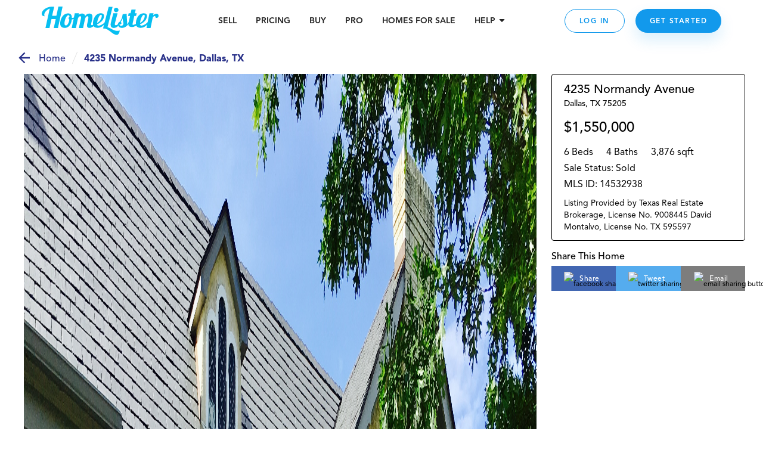

--- FILE ---
content_type: text/html; charset=utf-8
request_url: https://www.homelister.com/listing/4235-Normandy-Avenue-75205
body_size: 47679
content:
<!DOCTYPE html><html lang="en-US"><head><meta charSet="utf-8"/><meta name="viewport" content="width=device-width, initial-scale=1"/><title>4235 Normandy Avenue, Dallas, TX 14532938 - HomeLister</title><meta name="description" content="6 bedroom/4 bathroom/3,876 square foot home at 4235 Normandy Avenue, Dallas, TX 75205 on HomeLister.com!"/><meta name="og:title" property="og:title" content="Check out this beautiful home on HomeLister.com! #homelister"/><meta name="og:url" property="og:url" content="https://www.homelister.com/listing/4235-Normandy-Avenue-75205"/><meta name="og:image" property="og:image" content="https://s3.amazonaws.com/homelister-v2/604d1d48ee1832000df4e305/5C9JbUxwTDysuMbw4Q6y_temp.jpg"/><meta name="og:description" property="og:description" content="Check out this beautiful 6 bedroom/4 bathroom/3,876 square foot home at 4235 Normandy Avenue, Dallas, TX 75205 on HomeLister.com! #homelister"/><meta name="og:site_name" property="og:site_name" content="HomeLister"/><script type="text/javascript" src="https://platform-api.sharethis.com/js/sharethis.js#property=601dcc829afb3500116211e1&amp;product=custom-share-buttons" async="" defer=""></script><meta name="next-head-count" content="10"/><script>(function(a,s,y,n,c,h,i,d,e){s.className+=' '+y;h.start=1*new Date;h.end=i=function(){s.className=s.className.replace(RegExp(' ?'+y),'')};(a[n]=a[n]||[]).hide=h;setTimeout(function(){i();h.end=null},c);h.timeout=c;})(window,document.documentElement,'async-hide','dataLayer',4000,{'undefined':true});</script><script>(function(w,d,s,l,i){w[l]=w[l]||[];w[l].push({'gtm.start':new Date().getTime(),event:'gtm.js'});var f=d.getElementsByTagName(s)[0],j=d.createElement(s),dl=l!='dataLayer'?'&l='+l:'';j.async=true;j.src='https://www.googletagmanager.com/gtm.js?id='+i+dl;f.parentNode.insertBefore(j,f);
          })(window,document,'script','dataLayer','GTM-WXVC2F3J');</script><script src="https://maps.googleapis.com/maps/api/js?key=AIzaSyBa12Q6KLW35igmiJMinq7lWEbl6Is9BRg&amp;libraries=places"></script><script src="https://www.google.com/recaptcha/enterprise.js?render=6LdEEIkaAAAAAHh3pI-_QupFaw3r5L3xvlfyzz4C" async="" defer=""></script><script async="" defer="">(function(){var w=window;var ic=w.Intercom;if(typeof ic==="function"){ic('reattach_activator');ic('update',intercomSettings);}else{var d=document;var i=function(){i.c(arguments)};i.q=[];i.c=function(args){i.q.push(args)};w.Intercom=i;function l(){setTimeout(function(){var s=d.createElement('script');s.type='text/javascript';s.async=true;s.src='https://widget.intercom.io/widget/ca5ddr6o';var x=d.getElementsByTagName('script')[0];x.parentNode.insertBefore(s,x);},3000)}if(w.attachEvent){w.attachEvent('onload',l);}else{w.addEventListener('load',l,false);}}})()</script><script>!function(){var analytics=window.analytics=window.analytics||[];if(!analytics.initialize)if(analytics.invoked)window.console&&console.error&&console.error("Segment snippet included twice.");else{analytics.invoked=!0;analytics.methods=["trackSubmit","trackClick","trackLink","trackForm","pageview","identify","reset","group","track","ready","alias","debug","page","once","off","on","addSourceMiddleware","addIntegrationMiddleware","setAnonymousId","addDestinationMiddleware"];analytics.factory=function(e){return function(){var t=Array.prototype.slice.call(arguments);t.unshift(e);analytics.push(t);return analytics}};for(var e=0;e<analytics.methods.length;e++){var t=analytics.methods[e];analytics[t]=analytics.factory(t)}analytics.load=function(e,t){var n=document.createElement("script");n.type="text/javascript";n.async=!0;n.src="https://cdn.segment.com/analytics.js/v1/"+e+"/analytics.min.js";var a=document.getElementsByTagName("script")[0];a.parentNode.insertBefore(n,a);analytics._loadOptions=t};analytics.SNIPPET_VERSION="4.1.0";
            analytics.load("5GoWVs6LiF5cMdYGWGXa51C7E7zduORd");
            analytics.page();
            }}();</script><script>(function(w,d,t,r,u){w[u]=w[u]||[];w[u].push({'projectId':'10000','properties':{'pixelId':'10098327'}});var s=d.createElement(t);s.src=r;s.async=true;s.onload=s.onreadystatechange=function(){var y,rs=this.readyState,c=w[u];if(rs&&rs!="complete"&&rs!="loaded"){return}try{y=YAHOO.ywa.I13N.fireBeacon;w[u]=[];w[u].push=function(p){y([p])};y(c)}catch(e){}};var scr=d.getElementsByTagName(t)[0],par=scr.parentNode;par.insertBefore(s,scr)})(window,document,"script","https://s.yimg.com/wi/ytc.js","dotq");</script><link rel="preload" href="/_next/static/css/1121db31ac55e09c.css" as="style"/><link rel="stylesheet" href="/_next/static/css/1121db31ac55e09c.css" data-n-g=""/><noscript data-n-css=""></noscript><script defer="" nomodule="" src="/_next/static/chunks/polyfills-c67a75d1b6f99dc8.js"></script><script src="/_next/static/chunks/webpack-9fc71065700ae926.js" defer=""></script><script src="/_next/static/chunks/framework-4e3aabe749d36ff3.js" defer=""></script><script src="/_next/static/chunks/main-695b23f6db4b20fb.js" defer=""></script><script src="/_next/static/chunks/pages/_app-decc6062261dbbab.js" defer=""></script><script src="/_next/static/chunks/a4c92b5b-2294d0513ffc0619.js" defer=""></script><script src="/_next/static/chunks/2474-2fc0d03bef80381d.js" defer=""></script><script src="/_next/static/chunks/4702-f6a6e2ea4209e2d4.js" defer=""></script><script src="/_next/static/chunks/3731-4187b721d9094552.js" defer=""></script><script src="/_next/static/chunks/6203-66b6299f61dcee73.js" defer=""></script><script src="/_next/static/chunks/3959-350272576eca9106.js" defer=""></script><script src="/_next/static/chunks/pages/listing/%5Bid%5D-9256658b53835c1a.js" defer=""></script><script src="/_next/static/-h43xrKzgEQG3R2kLd4jc/_buildManifest.js" defer=""></script><script src="/_next/static/-h43xrKzgEQG3R2kLd4jc/_ssgManifest.js" defer=""></script><style data-styled="" data-styled-version="5.3.3">.jqxDEn{display:-webkit-box;display:-webkit-flex;display:-ms-flexbox;display:flex;-webkit-box-pack:center;-webkit-justify-content:center;-ms-flex-pack:center;justify-content:center;-webkit-align-items:center;-webkit-box-align:center;-ms-flex-align:center;align-items:center;}/*!sc*/
.jqxDEn svg{width:400px;height:58px;}/*!sc*/
.jqxDEn path{fill:#07bff1;}/*!sc*/
data-styled.g1[id="sc-994e6830-0"]{content:"jqxDEn,"}/*!sc*/
.hIylbN{display:block;width:148px;cursor:pointer;}/*!sc*/
@media (min-width:768px){.hIylbN{width:175px;}}/*!sc*/
@media (min-width:1024px){.hIylbN{width:196px;}}/*!sc*/
data-styled.g2[id="sc-6a2e6614-0"]{content:"hIylbN,"}/*!sc*/
.DYSth{-webkit-text-decoration:none;text-decoration:none;color:inherit;cursor:pointer;}/*!sc*/
.DYSth:hover,.DYSth:focus,.DYSth:active{-webkit-text-decoration:none;text-decoration:none;color:inherit;}/*!sc*/
data-styled.g3[id="sc-9deaa4b1-0"]{content:"DYSth,"}/*!sc*/
.kWPhJG{width:15px;height:15px;-webkit-flex-basis:15px;-ms-flex-preferred-size:15px;flex-basis:15px;-webkit-flex-shrink:0;-ms-flex-negative:0;flex-shrink:0;-webkit-box-flex:0;-webkit-flex-grow:0;-ms-flex-positive:0;flex-grow:0;}/*!sc*/
@media (min-width:768px){.kWPhJG{display:block;width:15px;height:15px;-webkit-flex-basis:15px;-ms-flex-preferred-size:15px;flex-basis:15px;}}/*!sc*/
@media (min-width:1024px){.kWPhJG{display:block;width:15px;height:15px;-webkit-flex-basis:15px;-ms-flex-preferred-size:15px;flex-basis:15px;}}/*!sc*/
@media (min-width:1440px){.kWPhJG{display:block;width:15px;height:15px;-webkit-flex-basis:15px;-ms-flex-preferred-size:15px;flex-basis:15px;}}/*!sc*/
.eKWGim{width:5px;height:5px;-webkit-flex-basis:5px;-ms-flex-preferred-size:5px;flex-basis:5px;-webkit-flex-shrink:0;-ms-flex-negative:0;flex-shrink:0;-webkit-box-flex:0;-webkit-flex-grow:0;-ms-flex-positive:0;flex-grow:0;}/*!sc*/
@media (min-width:768px){.eKWGim{display:block;width:5px;height:5px;-webkit-flex-basis:5px;-ms-flex-preferred-size:5px;flex-basis:5px;}}/*!sc*/
@media (min-width:1024px){.eKWGim{display:block;width:5px;height:5px;-webkit-flex-basis:5px;-ms-flex-preferred-size:5px;flex-basis:5px;}}/*!sc*/
@media (min-width:1440px){.eKWGim{display:block;width:5px;height:5px;-webkit-flex-basis:5px;-ms-flex-preferred-size:5px;flex-basis:5px;}}/*!sc*/
.MgVX{width:10px;height:10px;-webkit-flex-basis:10px;-ms-flex-preferred-size:10px;flex-basis:10px;-webkit-flex-shrink:0;-ms-flex-negative:0;flex-shrink:0;-webkit-box-flex:0;-webkit-flex-grow:0;-ms-flex-positive:0;flex-grow:0;display:none;}/*!sc*/
@media (min-width:768px){.MgVX{display:block;width:10px;height:10px;-webkit-flex-basis:10px;-ms-flex-preferred-size:10px;flex-basis:10px;}}/*!sc*/
@media (min-width:1024px){.MgVX{display:block;width:10px;height:10px;-webkit-flex-basis:10px;-ms-flex-preferred-size:10px;flex-basis:10px;}}/*!sc*/
@media (min-width:1440px){.MgVX{display:block;width:10px;height:10px;-webkit-flex-basis:10px;-ms-flex-preferred-size:10px;flex-basis:10px;}}/*!sc*/
.ihjEAe{width:22px;height:22px;-webkit-flex-basis:22px;-ms-flex-preferred-size:22px;flex-basis:22px;-webkit-flex-shrink:0;-ms-flex-negative:0;flex-shrink:0;-webkit-box-flex:0;-webkit-flex-grow:0;-ms-flex-positive:0;flex-grow:0;}/*!sc*/
@media (min-width:768px){.ihjEAe{display:block;width:22px;height:22px;-webkit-flex-basis:22px;-ms-flex-preferred-size:22px;flex-basis:22px;}}/*!sc*/
@media (min-width:1024px){.ihjEAe{display:block;width:22px;height:22px;-webkit-flex-basis:22px;-ms-flex-preferred-size:22px;flex-basis:22px;}}/*!sc*/
@media (min-width:1440px){.ihjEAe{display:block;width:22px;height:22px;-webkit-flex-basis:22px;-ms-flex-preferred-size:22px;flex-basis:22px;}}/*!sc*/
.dTtghG{width:10px;height:10px;-webkit-flex-basis:10px;-ms-flex-preferred-size:10px;flex-basis:10px;-webkit-flex-shrink:0;-ms-flex-negative:0;flex-shrink:0;-webkit-box-flex:0;-webkit-flex-grow:0;-ms-flex-positive:0;flex-grow:0;}/*!sc*/
@media (min-width:768px){.dTtghG{display:block;width:10px;height:10px;-webkit-flex-basis:10px;-ms-flex-preferred-size:10px;flex-basis:10px;}}/*!sc*/
@media (min-width:1024px){.dTtghG{display:block;width:10px;height:10px;-webkit-flex-basis:10px;-ms-flex-preferred-size:10px;flex-basis:10px;}}/*!sc*/
@media (min-width:1440px){.dTtghG{display:block;width:10px;height:10px;-webkit-flex-basis:10px;-ms-flex-preferred-size:10px;flex-basis:10px;}}/*!sc*/
.jalexS{width:10px;height:10px;-webkit-flex-basis:10px;-ms-flex-preferred-size:10px;flex-basis:10px;-webkit-flex-shrink:0;-ms-flex-negative:0;flex-shrink:0;-webkit-box-flex:0;-webkit-flex-grow:0;-ms-flex-positive:0;flex-grow:0;}/*!sc*/
@media (min-width:768px){.jalexS{display:block;width:5px;height:5px;-webkit-flex-basis:5px;-ms-flex-preferred-size:5px;flex-basis:5px;}}/*!sc*/
@media (min-width:1024px){.jalexS{display:block;width:5px;height:5px;-webkit-flex-basis:5px;-ms-flex-preferred-size:5px;flex-basis:5px;}}/*!sc*/
@media (min-width:1440px){.jalexS{display:block;width:5px;height:5px;-webkit-flex-basis:5px;-ms-flex-preferred-size:5px;flex-basis:5px;}}/*!sc*/
.kzoEhG{width:35px;height:35px;-webkit-flex-basis:35px;-ms-flex-preferred-size:35px;flex-basis:35px;-webkit-flex-shrink:0;-ms-flex-negative:0;flex-shrink:0;-webkit-box-flex:0;-webkit-flex-grow:0;-ms-flex-positive:0;flex-grow:0;}/*!sc*/
@media (min-width:768px){.kzoEhG{display:block;width:35px;height:35px;-webkit-flex-basis:35px;-ms-flex-preferred-size:35px;flex-basis:35px;}}/*!sc*/
@media (min-width:1024px){.kzoEhG{display:block;width:35px;height:35px;-webkit-flex-basis:35px;-ms-flex-preferred-size:35px;flex-basis:35px;}}/*!sc*/
@media (min-width:1440px){.kzoEhG{display:block;width:35px;height:35px;-webkit-flex-basis:35px;-ms-flex-preferred-size:35px;flex-basis:35px;}}/*!sc*/
.bXWSjy{width:45px;height:45px;-webkit-flex-basis:45px;-ms-flex-preferred-size:45px;flex-basis:45px;-webkit-flex-shrink:0;-ms-flex-negative:0;flex-shrink:0;-webkit-box-flex:0;-webkit-flex-grow:0;-ms-flex-positive:0;flex-grow:0;}/*!sc*/
@media (min-width:768px){.bXWSjy{display:block;width:45px;height:45px;-webkit-flex-basis:45px;-ms-flex-preferred-size:45px;flex-basis:45px;}}/*!sc*/
@media (min-width:1024px){.bXWSjy{display:block;width:45px;height:45px;-webkit-flex-basis:45px;-ms-flex-preferred-size:45px;flex-basis:45px;}}/*!sc*/
@media (min-width:1440px){.bXWSjy{display:block;width:45px;height:45px;-webkit-flex-basis:45px;-ms-flex-preferred-size:45px;flex-basis:45px;}}/*!sc*/
.bepjMK{width:14px;height:14px;-webkit-flex-basis:14px;-ms-flex-preferred-size:14px;flex-basis:14px;-webkit-flex-shrink:0;-ms-flex-negative:0;flex-shrink:0;-webkit-box-flex:0;-webkit-flex-grow:0;-ms-flex-positive:0;flex-grow:0;}/*!sc*/
@media (min-width:768px){.bepjMK{display:block;width:14px;height:14px;-webkit-flex-basis:14px;-ms-flex-preferred-size:14px;flex-basis:14px;}}/*!sc*/
@media (min-width:1024px){.bepjMK{display:block;width:14px;height:14px;-webkit-flex-basis:14px;-ms-flex-preferred-size:14px;flex-basis:14px;}}/*!sc*/
@media (min-width:1440px){.bepjMK{display:block;width:14px;height:14px;-webkit-flex-basis:14px;-ms-flex-preferred-size:14px;flex-basis:14px;}}/*!sc*/
.bPRqDi{width:36px;height:36px;-webkit-flex-basis:36px;-ms-flex-preferred-size:36px;flex-basis:36px;-webkit-flex-shrink:0;-ms-flex-negative:0;flex-shrink:0;-webkit-box-flex:0;-webkit-flex-grow:0;-ms-flex-positive:0;flex-grow:0;}/*!sc*/
@media (min-width:768px){.bPRqDi{display:block;width:36px;height:36px;-webkit-flex-basis:36px;-ms-flex-preferred-size:36px;flex-basis:36px;}}/*!sc*/
@media (min-width:1024px){.bPRqDi{display:block;width:36px;height:36px;-webkit-flex-basis:36px;-ms-flex-preferred-size:36px;flex-basis:36px;}}/*!sc*/
@media (min-width:1440px){.bPRqDi{display:block;width:36px;height:36px;-webkit-flex-basis:36px;-ms-flex-preferred-size:36px;flex-basis:36px;}}/*!sc*/
.elaoFa{width:12px;height:12px;-webkit-flex-basis:12px;-ms-flex-preferred-size:12px;flex-basis:12px;-webkit-flex-shrink:0;-ms-flex-negative:0;flex-shrink:0;-webkit-box-flex:0;-webkit-flex-grow:0;-ms-flex-positive:0;flex-grow:0;}/*!sc*/
@media (min-width:768px){.elaoFa{display:block;width:12px;height:12px;-webkit-flex-basis:12px;-ms-flex-preferred-size:12px;flex-basis:12px;}}/*!sc*/
@media (min-width:1024px){.elaoFa{display:block;width:12px;height:12px;-webkit-flex-basis:12px;-ms-flex-preferred-size:12px;flex-basis:12px;}}/*!sc*/
@media (min-width:1440px){.elaoFa{display:block;width:12px;height:12px;-webkit-flex-basis:12px;-ms-flex-preferred-size:12px;flex-basis:12px;}}/*!sc*/
.epeqzy{width:36px;height:36px;-webkit-flex-basis:36px;-ms-flex-preferred-size:36px;flex-basis:36px;-webkit-flex-shrink:0;-ms-flex-negative:0;flex-shrink:0;-webkit-box-flex:0;-webkit-flex-grow:0;-ms-flex-positive:0;flex-grow:0;}/*!sc*/
@media (min-width:768px){.epeqzy{display:block;width:36px;height:36px;-webkit-flex-basis:36px;-ms-flex-preferred-size:36px;flex-basis:36px;}}/*!sc*/
@media (min-width:1024px){.epeqzy{display:block;display:none;width:36px;height:36px;-webkit-flex-basis:36px;-ms-flex-preferred-size:36px;flex-basis:36px;}}/*!sc*/
@media (min-width:1440px){.epeqzy{display:block;display:none;width:36px;height:36px;-webkit-flex-basis:36px;-ms-flex-preferred-size:36px;flex-basis:36px;}}/*!sc*/
.itpOce{width:24px;height:24px;-webkit-flex-basis:24px;-ms-flex-preferred-size:24px;flex-basis:24px;-webkit-flex-shrink:0;-ms-flex-negative:0;flex-shrink:0;-webkit-box-flex:0;-webkit-flex-grow:0;-ms-flex-positive:0;flex-grow:0;}/*!sc*/
@media (min-width:768px){.itpOce{display:block;width:24px;height:24px;-webkit-flex-basis:24px;-ms-flex-preferred-size:24px;flex-basis:24px;}}/*!sc*/
@media (min-width:1024px){.itpOce{display:block;width:50px;height:50px;-webkit-flex-basis:50px;-ms-flex-preferred-size:50px;flex-basis:50px;}}/*!sc*/
@media (min-width:1440px){.itpOce{display:block;width:50px;height:50px;-webkit-flex-basis:50px;-ms-flex-preferred-size:50px;flex-basis:50px;}}/*!sc*/
.gYgUhG{width:20px;height:20px;-webkit-flex-basis:20px;-ms-flex-preferred-size:20px;flex-basis:20px;-webkit-flex-shrink:0;-ms-flex-negative:0;flex-shrink:0;-webkit-box-flex:0;-webkit-flex-grow:0;-ms-flex-positive:0;flex-grow:0;}/*!sc*/
@media (min-width:768px){.gYgUhG{display:block;width:20px;height:20px;-webkit-flex-basis:20px;-ms-flex-preferred-size:20px;flex-basis:20px;}}/*!sc*/
@media (min-width:1024px){.gYgUhG{display:block;width:20px;height:20px;-webkit-flex-basis:20px;-ms-flex-preferred-size:20px;flex-basis:20px;}}/*!sc*/
@media (min-width:1440px){.gYgUhG{display:block;width:20px;height:20px;-webkit-flex-basis:20px;-ms-flex-preferred-size:20px;flex-basis:20px;}}/*!sc*/
.eOjpKU{width:50px;height:50px;-webkit-flex-basis:50px;-ms-flex-preferred-size:50px;flex-basis:50px;-webkit-flex-shrink:0;-ms-flex-negative:0;flex-shrink:0;-webkit-box-flex:0;-webkit-flex-grow:0;-ms-flex-positive:0;flex-grow:0;}/*!sc*/
@media (min-width:768px){.eOjpKU{display:block;width:70px;height:70px;-webkit-flex-basis:70px;-ms-flex-preferred-size:70px;flex-basis:70px;}}/*!sc*/
@media (min-width:1024px){.eOjpKU{display:block;width:50px;height:50px;-webkit-flex-basis:50px;-ms-flex-preferred-size:50px;flex-basis:50px;}}/*!sc*/
@media (min-width:1440px){.eOjpKU{display:block;width:50px;height:50px;-webkit-flex-basis:50px;-ms-flex-preferred-size:50px;flex-basis:50px;}}/*!sc*/
data-styled.g11[id="sc-11ce0ebb-0"]{content:"kWPhJG,eKWGim,MgVX,ihjEAe,dTtghG,jalexS,kzoEhG,bXWSjy,bepjMK,bPRqDi,elaoFa,epeqzy,itpOce,gYgUhG,eOjpKU,"}/*!sc*/
.hruplU{height:1px;width:100%;border-bottom:1px solid rgba(255,255,255,0.2);}/*!sc*/
@media (min-width:768px){}/*!sc*/
@media (min-width:1024px){}/*!sc*/
.ccidIt{height:1px;width:100%;border-bottom:1px solid rgba(255,255,255,0.2);}/*!sc*/
@media (min-width:768px){}/*!sc*/
@media (min-width:1024px){.ccidIt{display:none;}}/*!sc*/
data-styled.g12[id="sc-b164d209-0"]{content:"hruplU,ccidIt,"}/*!sc*/
.bWOpId{margin:0;font-weight:800;font-size:14px;text-align:inherit;color:#242424;line-height:19px;}/*!sc*/
data-styled.g29[id="sc-37a643df-0"]{content:"bWOpId,"}/*!sc*/
.eJJZzX{cursor:pointer;}/*!sc*/
.eJJZzX:visited > *{color:#0d6da8;}/*!sc*/
.eJJZzX > *{color:#1299ec;-webkit-text-decoration:underline;text-decoration:underline;}/*!sc*/
.eJJZzX > *:hover,.eJJZzX > *:focus,.eJJZzX > *:active{color:#41adf0;}/*!sc*/
data-styled.g43[id="sc-6cfe7f0d-0"]{content:"eJJZzX,"}/*!sc*/
.ipGHXF{width:100%;max-width:320px;}/*!sc*/
@media (min-width:768px){.ipGHXF{max-width:1140px;}}/*!sc*/
data-styled.g45[id="sc-afa585c0-1"]{content:"ipGHXF,"}/*!sc*/
.kNtvZk{position:relative;width:100%;display:-webkit-box;display:-webkit-flex;display:-ms-flexbox;display:flex;-webkit-flex-direction:column;-ms-flex-direction:column;flex-direction:column;-webkit-box-pack:center;-webkit-justify-content:center;-ms-flex-pack:center;justify-content:center;-webkit-align-items:center;-webkit-box-align:center;-ms-flex-align:center;align-items:center;padding:0 15px;color:white;background-color:#222222;}/*!sc*/
@media (min-width:768px){.kNtvZk{padding:0 50px;}}/*!sc*/
data-styled.g46[id="sc-afa585c0-2"]{content:"kNtvZk,"}/*!sc*/
.WNhse{display:grid;grid-template-columns:1fr 1fr;grid-column-gap:30px;grid-row-gap:36px;}/*!sc*/
@media (min-width:768px){.WNhse{grid-template-columns:repeat(3,1fr);}}/*!sc*/
@media (min-width:1024px){.WNhse{grid-template-columns:repeat(5,1fr);}}/*!sc*/
.iDBDsJ{display:grid;grid-template-columns:1fr 1fr;grid-column-gap:30px;grid-row-gap:20px;}/*!sc*/
@media (min-width:768px){.iDBDsJ{grid-template-columns:repeat(3,1fr);}}/*!sc*/
@media (min-width:1024px){.iDBDsJ{grid-template-columns:repeat(5,1fr);}}/*!sc*/
data-styled.g47[id="sc-afa585c0-3"]{content:"WNhse,iDBDsJ,"}/*!sc*/
.fFKaFW{grid-column:1 / span 2;grid-row:auto;}/*!sc*/
@media (min-width:768px){.fFKaFW{grid-column:1 / span 3;grid-row:auto;}}/*!sc*/
@media (min-width:1024px){.fFKaFW{grid-column:auto;grid-row:1 / 4;}}/*!sc*/
.dEoIqP{grid-column:1 / span 2;grid-row:auto;}/*!sc*/
@media (min-width:768px){.dEoIqP{grid-column:auto / span 1;grid-row:auto;}}/*!sc*/
@media (min-width:1024px){.dEoIqP{grid-column:2 / span 2;grid-row:auto;}}/*!sc*/
.jCicDl{grid-column:1 / span 2;grid-row:auto;}/*!sc*/
@media (min-width:768px){.jCicDl{grid-column:auto / span 1;grid-row:auto;}}/*!sc*/
@media (min-width:1024px){.jCicDl{grid-column:4 / span 2;grid-row:auto;}}/*!sc*/
data-styled.g48[id="sc-afa585c0-4"]{content:"fFKaFW,dEoIqP,jCicDl,"}/*!sc*/
.cEMSPv{width:100%;}/*!sc*/
.ciCnkZ{width:100%;display:-webkit-box;display:-webkit-flex;display:-ms-flexbox;display:flex;-webkit-flex-direction:column;-ms-flex-direction:column;flex-direction:column;-webkit-box-pack:center;-webkit-justify-content:center;-ms-flex-pack:center;justify-content:center;-webkit-align-items:center;-webkit-box-align:center;-ms-flex-align:center;align-items:center;}/*!sc*/
data-styled.g49[id="sc-afa585c0-5"]{content:"cEMSPv,ciCnkZ,"}/*!sc*/
.iLueOT{display:-webkit-box;display:-webkit-flex;display:-ms-flexbox;display:flex;-webkit-flex-direction:column;-ms-flex-direction:column;flex-direction:column;-webkit-box-pack:center;-webkit-justify-content:center;-ms-flex-pack:center;justify-content:center;-webkit-align-items:center;-webkit-box-align:center;-ms-flex-align:center;align-items:center;}/*!sc*/
@media (min-width:1024px){.iLueOT{-webkit-flex-direction:row;-ms-flex-direction:row;flex-direction:row;}}/*!sc*/
data-styled.g50[id="sc-afa585c0-6"]{content:"iLueOT,"}/*!sc*/
.gUpsNo{background-color:none;height:24px;}/*!sc*/
@media (min-width:1024px){.gUpsNo{display:block;width:1px;height:100px;margin:0 30px;background-color:rgba(255,255,255,0.2);}}/*!sc*/
data-styled.g51[id="sc-afa585c0-7"]{content:"gUpsNo,"}/*!sc*/
.heVtWy{width:200px;}/*!sc*/
data-styled.g52[id="sc-afa585c0-8"]{content:"heVtWy,"}/*!sc*/
.gUOSKl{display:-webkit-box;display:-webkit-flex;display:-ms-flexbox;display:flex;margin-top:-5px;}/*!sc*/
data-styled.g53[id="sc-afa585c0-9"]{content:"gUOSKl,"}/*!sc*/
.dlxVEw{font-weight:800;font-size:18px;text-align:center;color:#FFFFFF;}/*!sc*/
data-styled.g54[id="sc-afa585c0-10"]{content:"dlxVEw,"}/*!sc*/
.ewFKBJ{text-transform:uppercase;font-style:normal;font-weight:800;font-size:14px;white-space:nowrap;color:#07BFF1;display:block;width:100%;margin:10px 0;}/*!sc*/
@media (min-width:1024px){.ewFKBJ{margin:0px;}}/*!sc*/
.jbHEXL{text-transform:uppercase;font-style:normal;font-weight:800;font-size:14px;white-space:nowrap;color:#CCF4FF;display:block;width:100%;margin:10px 0;}/*!sc*/
@media (min-width:1024px){.jbHEXL{margin:0px;}}/*!sc*/
data-styled.g55[id="sc-afa585c0-11"]{content:"ewFKBJ,jbHEXL,"}/*!sc*/
.cVgNEu{font-weight:300;font-size:14px;word-break:none;white-space:wrap;color:#FFFFFF;cursor:pointer;}/*!sc*/
.iRBkpP{font-weight:300;font-size:14px;word-break:none;white-space:wrap;color:grey21;cursor:pointer;}/*!sc*/
data-styled.g56[id="sc-afa585c0-12"]{content:"cVgNEu,iRBkpP,"}/*!sc*/
.kVEvvP{font-size:12px;text-align:center;color:#FFFFFF;padding:0 5px;}/*!sc*/
data-styled.g57[id="sc-afa585c0-13"]{content:"kVEvvP,"}/*!sc*/
.jupIIs{font-style:normal;font-weight:900;font-size:14px;line-height:18px;color:#FFFFFF;cursor:pointer;}/*!sc*/
data-styled.g58[id="sc-afa585c0-14"]{content:"jupIIs,"}/*!sc*/
.jXOWyb{display:-webkit-box;display:-webkit-flex;display:-ms-flexbox;display:flex;-webkit-flex-direction:column;-ms-flex-direction:column;flex-direction:column;-webkit-box-pack:center;-webkit-justify-content:center;-ms-flex-pack:center;justify-content:center;-webkit-align-items:center;-webkit-box-align:center;-ms-flex-align:center;align-items:center;max-width:100%;}/*!sc*/
@media (min-width:768px){.jXOWyb{-webkit-flex-direction:row;-ms-flex-direction:row;flex-direction:row;}}/*!sc*/
data-styled.g59[id="sc-afa585c0-15"]{content:"jXOWyb,"}/*!sc*/
.rtoUj{width:200px;height:auto;}/*!sc*/
.rtoXt{width:150px;height:auto;}/*!sc*/
.jEWVWU{width:94px;height:auto;}/*!sc*/
.cBCEHB{width:150pxpx;height:auto;}/*!sc*/
data-styled.g60[id="sc-afa585c0-16"]{content:"rtoUj,rtoXt,jEWVWU,cBCEHB,"}/*!sc*/
.FsqoO{padding:0px 15px 0;}/*!sc*/
@media (max-width:415px){}/*!sc*/
data-styled.g61[id="sc-a0965c72-0"]{content:"FsqoO,"}/*!sc*/
.jLKuAy{margin:0;font-weight:300;font-size:24px;line-height:34px;text-align:center;color:#000000;}/*!sc*/
@media (min-width:768px){.jLKuAy{font-weight:300;font-size:42px;line-height:50px;margin-bottom:10px;}}/*!sc*/
@media (min-width:1024px){.jLKuAy{font-size:42px;line-height:58px;}}/*!sc*/
data-styled.g62[id="sc-a0965c72-1"]{content:"jLKuAy,"}/*!sc*/
.KsFpN{font-style:normal;font-weight:normal;font-size:16px;line-height:24px;text-align:center;color:#000000;}/*!sc*/
@media (min-width:768px){.KsFpN{font-size:18px;line-height:28px;}}/*!sc*/
@media (min-width:1024px){.KsFpN{font-size:22px;}}/*!sc*/
data-styled.g65[id="sc-a0965c72-4"]{content:"KsFpN,"}/*!sc*/
.gxfWdQ{margin:0 auto;max-width:auto;}/*!sc*/
data-styled.g66[id="sc-a0965c72-5"]{content:"gxfWdQ,"}/*!sc*/
.hNNlwl{position:fixed;display:none;bottom:0px;right:0px;background:#FFFFFF;width:100px;height:100px;z-index:100001;-webkit-transition:all 1s ease-in-out;transition:all 1s ease-in-out;}/*!sc*/
@media (min-width:768px){.hNNlwl{-webkit-transition:all 1s ease-in-out;transition:all 1s ease-in-out;height:100px;width:100px;}}/*!sc*/
@media (min-width:1920px){.hNNlwl{right:0px;-webkit-transition:none;transition:none;}}/*!sc*/
.guHAa-d{position:fixed;display:none;bottom:0px;right:0px;background:#FFFFFF;width:100px;height:100px;z-index:100001;-webkit-transition:all 1s ease-in-out;transition:all 1s ease-in-out;}/*!sc*/
@media (min-width:768px){.guHAa-d{-webkit-transition:all 1s ease-in-out;transition:all 1s ease-in-out;height:100px;width:100px;}}/*!sc*/
@media (min-width:1920px){.guHAa-d{right:px;-webkit-transition:none;transition:none;}}/*!sc*/
data-styled.g83[id="sc-37aadae4-0"]{content:"hNNlwl,guHAa-d,"}/*!sc*/
.fSScBL{background:transparent;z-index:2147483002;}/*!sc*/
data-styled.g84[id="sc-37aadae4-1"]{content:"fSScBL,"}/*!sc*/
.eMqBrw{display:none;width:100vw;height:calc(100vh - 70px);position:absolute;top:0px;bottom:0;left:0;right:0;-webkit-flex-direction:column;-ms-flex-direction:column;flex-direction:column;-webkit-align-items:center;-webkit-box-align:center;-ms-flex-align:center;align-items:center;-webkit-box-pack:center;-webkit-justify-content:center;-ms-flex-pack:center;justify-content:center;background-color:#FFFFFF;z-index:100000;overflow:hidden;}/*!sc*/
@media (min-width:768px){.eMqBrw{height:calc(100vh - 70px);}}/*!sc*/
data-styled.g85[id="sc-544aa01d-0"]{content:"eMqBrw,"}/*!sc*/
.cigHbC{max-width:700px;}/*!sc*/
data-styled.g86[id="sc-544aa01d-1"]{content:"cigHbC,"}/*!sc*/
.hOpAUY{position:fixed;top:0;display:-webkit-box;display:-webkit-flex;display:-ms-flexbox;display:flex;-webkit-box-pack:center;-webkit-justify-content:center;-ms-flex-pack:center;justify-content:center;width:100%;margin:0 auto;height:70px;background-color:#FFFFFF;z-index:100000;-webkit-transition:background-color 200ms ease-in;transition:background-color 200ms ease-in;}/*!sc*/
@media (orientation:portrait){}/*!sc*/
@media (min-width:768px){.hOpAUY{height:70px;overflow:visible;}}/*!sc*/
@media (min-width:1153px){.hOpAUY{overflow:visible;}}/*!sc*/
data-styled.g103[id="sc-51e9b55d-0"]{content:"hOpAUY,"}/*!sc*/
.cuCWxM{display:-webkit-box;display:-webkit-flex;display:-ms-flexbox;display:flex;-webkit-box-pack:justify;-webkit-justify-content:space-between;-ms-flex-pack:justify;justify-content:space-between;-webkit-align-items:center;-webkit-box-align:center;-ms-flex-align:center;align-items:center;width:100%;margin:0 24px;height:70px;}/*!sc*/
@media (min-width:768px){.cuCWxM{height:100%;margin:0 42px;}}/*!sc*/
@media (min-width:1024px){.cuCWxM{max-width:1140px;}}/*!sc*/
data-styled.g104[id="sc-51e9b55d-1"]{content:"cuCWxM,"}/*!sc*/
.hrsRAS{display:-webkit-box;display:-webkit-flex;display:-ms-flexbox;display:flex;padding-top:5px;}/*!sc*/
@media (min-width:768px){.hrsRAS{padding-top:0;}}/*!sc*/
data-styled.g105[id="sc-51e9b55d-2"]{content:"hrsRAS,"}/*!sc*/
.hHUvMc{display:-webkit-box;display:-webkit-flex;display:-ms-flexbox;display:flex;-webkit-box-pack:space-around;-webkit-justify-content:space-around;-ms-flex-pack:space-around;justify-content:space-around;}/*!sc*/
data-styled.g106[id="sc-51e9b55d-3"]{content:"hHUvMc,"}/*!sc*/
.jClPBW{display:none;}/*!sc*/
@media (min-width:1024px){.jClPBW{display:-webkit-box;display:-webkit-flex;display:-ms-flexbox;display:flex;}}/*!sc*/
data-styled.g107[id="sc-51e9b55d-4"]{content:"jClPBW,"}/*!sc*/
.ctUObO{position:relative;}/*!sc*/
data-styled.g108[id="sc-f756ad93-0"]{content:"ctUObO,"}/*!sc*/
.leWmkK{margin-top:70px;min-height:calc(70vh - 70px);}/*!sc*/
@media (min-width:768px){.leWmkK{margin-top:70px;min-height:calc(70vh - 70px);}}/*!sc*/
data-styled.g109[id="sc-f756ad93-1"]{content:"leWmkK,"}/*!sc*/
.cgYNQN{margin-left:15px;margin-top:15px;margin:0;display:-webkit-box;display:-webkit-flex;display:-ms-flexbox;display:flex;-webkit-align-items:center;-webkit-box-align:center;-ms-flex-align:center;align-items:center;}/*!sc*/
@media (min-width:768px){.cgYNQN{display:-webkit-box;display:-webkit-flex;display:-ms-flexbox;display:flex;margin-left:30px;margin:0;}}/*!sc*/
data-styled.g119[id="sc-b86dce96-0"]{content:"cgYNQN,"}/*!sc*/
.bPBXXF{padding-top:2px;font-style:normal;font-weight:900;font-size:16px;line-height:20px;-webkit-text-decoration:none;text-decoration:none;color:#293189;cursor:cursor;}/*!sc*/
.bPBXXF:visited{color:#293189;}/*!sc*/
data-styled.g120[id="sc-b86dce96-1"]{content:"bPBXXF,"}/*!sc*/
.iDnslC{-webkit-transform:rotate(180deg);-ms-transform:rotate(180deg);transform:rotate(180deg);}/*!sc*/
data-styled.g122[id="sc-b86dce96-3"]{content:"iDnslC,"}/*!sc*/
.bdPUxG{height:400px;width:100%;display:-webkit-box;display:-webkit-flex;display:-ms-flexbox;display:flex;-webkit-box-pack:center;-webkit-justify-content:center;-ms-flex-pack:center;justify-content:center;-webkit-align-items:center;-webkit-box-align:center;-ms-flex-align:center;align-items:center;}/*!sc*/
@media (min-width:768px){.bdPUxG{padding:0 20px;}}/*!sc*/
data-styled.g131[id="sc-52fcb589-0"]{content:"bdPUxG,"}/*!sc*/
.dMBoUg{padding:10px 20px;}/*!sc*/
data-styled.g132[id="sc-c1b4a558-0"]{content:"dMBoUg,"}/*!sc*/
.jXNeJv{font-style:normal;font-size:16px;line-height:24px;}/*!sc*/
data-styled.g133[id="sc-c1b4a558-1"]{content:"jXNeJv,"}/*!sc*/
.ewruWj{border:1px solid #000000;border-radius:4px;padding:12px 20px;}/*!sc*/
data-styled.g172[id="sc-3181bc98-0"]{content:"ewruWj,"}/*!sc*/
.dFcHZC{font-style:normal;font-weight:500;font-size:20px;line-height:27px;color:#000000;}/*!sc*/
data-styled.g173[id="sc-3181bc98-1"]{content:"dFcHZC,"}/*!sc*/
.iSdDij{font-size:14px;line-height:19px;}/*!sc*/
data-styled.g174[id="sc-3181bc98-2"]{content:"iSdDij,"}/*!sc*/
.cMIwpE{font-style:normal;font-weight:500;font-size:24px;line-height:62px;color:#000000;}/*!sc*/
data-styled.g175[id="sc-3181bc98-3"]{content:"cMIwpE,"}/*!sc*/
.fChVCt{display:-webkit-box;display:-webkit-flex;display:-ms-flexbox;display:flex;}/*!sc*/
data-styled.g176[id="sc-3181bc98-4"]{content:"fChVCt,"}/*!sc*/
.ekUnRa{font-style:normal;font-weight:normal;font-size:16px;line-height:22px;color:#000000;}/*!sc*/
data-styled.g177[id="sc-3181bc98-5"]{content:"ekUnRa,"}/*!sc*/
.bHqnXj{font-size:14px;line-height:20px;margin-top:10px;}/*!sc*/
data-styled.g178[id="sc-3181bc98-6"]{content:"bHqnXj,"}/*!sc*/
.egBsxj{box-sizing:border-box;margin:0px;-webkit-flex:1 0 auto;-ms-flex:1 0 auto;flex:1 0 auto;max-width:100%;min-width:100%;display:-webkit-box;display:-webkit-flex;display:-ms-flexbox;display:flex;-webkit-flex-direction:column;-ms-flex-direction:column;flex-direction:column;}/*!sc*/
@media (min-width:768px){.egBsxj{padding:0;max-width:223px;min-width:223px;}}/*!sc*/
@media (min-width:1024px){.egBsxj{max-width:325px;min-width:325px;}}/*!sc*/
data-styled.g184[id="sc-88231c0a-0"]{content:"egBsxj,"}/*!sc*/
.xLNzm{display:-webkit-box;display:-webkit-flex;display:-ms-flexbox;display:flex;-webkit-flex-direction:column;-ms-flex-direction:column;flex-direction:column;}/*!sc*/
data-styled.g185[id="sc-8c07c6cd-0"]{content:"xLNzm,"}/*!sc*/
.VSdIZ{padding:0 20px;height:55px;display:-webkit-box;display:-webkit-flex;display:-ms-flexbox;display:flex;-webkit-align-items:center;-webkit-box-align:center;-ms-flex-align:center;align-items:center;background:#F0F0F0;font-style:normal;font-weight:800;font-size:16px;line-height:22px;-webkit-letter-spacing:1.28571px;-moz-letter-spacing:1.28571px;-ms-letter-spacing:1.28571px;letter-spacing:1.28571px;color:#000000;}/*!sc*/
data-styled.g186[id="sc-8c07c6cd-1"]{content:"VSdIZ,"}/*!sc*/
.jKlxCQ{padding:24px 20px 20px;display:-webkit-box;display:-webkit-flex;display:-ms-flexbox;display:flex;-webkit-flex-direction:column;-ms-flex-direction:column;flex-direction:column;}/*!sc*/
@media (min-width:1024px){.jKlxCQ{-webkit-flex-direction:row;-ms-flex-direction:row;flex-direction:row;}}/*!sc*/
data-styled.g187[id="sc-8c07c6cd-2"]{content:"jKlxCQ,"}/*!sc*/
.hWwdva{background:#F8F8F8;padding-bottom:20px;margin:0 10px;}/*!sc*/
data-styled.g192[id="sc-e9e274aa-0"]{content:"hWwdva,"}/*!sc*/
.jZwZGV{position:relative;margin:0 auto;padding-bottom:0;min-width:0px;max-width:1280px;}/*!sc*/
@media (min-width:768px){.jZwZGV{padding:0 30px;}}/*!sc*/
@media (max-width:1440px){}/*!sc*/
data-styled.g193[id="sc-ddd688c7-0"]{content:"jZwZGV,"}/*!sc*/
.ClKFq{width:100%;-webkit-flex-direction:row;-ms-flex-direction:row;flex-direction:row;display:-webkit-box;display:-webkit-flex;display:-ms-flexbox;display:flex;}/*!sc*/
data-styled.g194[id="sc-ddd688c7-1"]{content:"ClKFq,"}/*!sc*/
.fTtHoG{box-sizing:border-box;margin:0px;min-width:0px;-webkit-flex:1 1 auto;-ms-flex:1 1 auto;flex:1 1 auto;max-width:100%;overflow:hidden;}/*!sc*/
data-styled.g195[id="sc-ddd688c7-2"]{content:"fTtHoG,"}/*!sc*/
.dA-dykA{height:54px;display:-webkit-box;display:-webkit-flex;display:-ms-flexbox;display:flex;-webkit-align-items:center;-webkit-box-align:center;-ms-flex-align:center;align-items:center;}/*!sc*/
data-styled.g196[id="sc-ddd688c7-3"]{content:"dA-dykA,"}/*!sc*/
.btsndo{display:-webkit-box;display:-webkit-flex;display:-ms-flexbox;display:flex;-webkit-flex-direction:column;-ms-flex-direction:column;flex-direction:column;-webkit-flex-wrap:wrap;-ms-flex-wrap:wrap;flex-wrap:wrap;}/*!sc*/
@media (min-width:768px){.btsndo{-webkit-flex-direction:row;-ms-flex-direction:row;flex-direction:row;}}/*!sc*/
data-styled.g197[id="sc-ddd688c7-4"]{content:"btsndo,"}/*!sc*/
.gDtJKc{display:-webkit-box;display:-webkit-flex;display:-ms-flexbox;display:flex;-webkit-flex-direction:column;-ms-flex-direction:column;flex-direction:column;margin:0px;min-width:0px;padding:0 10px;}/*!sc*/
data-styled.g199[id="sc-ddd688c7-6"]{content:"gDtJKc,"}/*!sc*/
.kItkzf{display:none;}/*!sc*/
@media (min-width:768px){.kItkzf{display:-webkit-box;display:-webkit-flex;display:-ms-flexbox;display:flex;}}/*!sc*/
data-styled.g200[id="sc-ddd688c7-7"]{content:"kItkzf,"}/*!sc*/
.dWIxXs{display:-webkit-box;display:-webkit-flex;display:-ms-flexbox;display:flex;}/*!sc*/
@media (min-width:768px){.dWIxXs{display:none;}}/*!sc*/
data-styled.g201[id="sc-ddd688c7-8"]{content:"dWIxXs,"}/*!sc*/
</style></head><body><noscript><iframe title="gtm-noscript" src="https://www.googletagmanager.com/ns.html?id=GTM-WXVC2F3J" height="0" width="0" style="display:none;visibility:hidden"></iframe></noscript><div id="__next"><div class="sc-f756ad93-0 ctUObO"><div class="sc-51e9b55d-0 hOpAUY"><div class="sc-51e9b55d-1 cuCWxM"><div class="sc-51e9b55d-2 hrsRAS"><a href="/" aria-label="Go to homepage" rel="noopener noreferrer" class="sc-9deaa4b1-0 DYSth"><div class="sc-6a2e6614-0 hIylbN"><div fill="#07bff1" class="sc-994e6830-0 jqxDEn"><svg width="400" height="98" viewBox="0 0 400 98" fill="none" xmlns="http://www.w3.org/2000/svg"><path fill-rule="evenodd" clip-rule="evenodd" d="M302.009 50.9048C299.144 59.8396 292.569 66.8016 283.356 70.7204L282.164 67.9196C290.631 64.3184 296.536 58.0004 299.111 49.9752L302.009 50.9048Z" fill="#07BFF1"></path><path d="M290.64 24.44L277.24 26.24L277.2 26.36L276.12 35.76C279.52 59.08 279.4 54.08 279.52 57.48C279.68 63.8 275.64 65.88 271.64 65.88C267.64 65.88 266.12 63.8 266.12 59.56C266.56 60.48 267.64 60.72 268.56 60.72C270.92 60.72 272.56 58.44 272.56 56.28C272.56 55.32 271.28 53.76 270.16 52.96C270.04 52.88 269.96 52.84 269.84 52.76C269.64 52.68 269.36 52.56 268.92 52.52C268.8 52.56 268.72 52.64 268.64 52.76L268.76 52.52C268.04 52.48 267 52.64 265.56 53.32C263.32 54.68 261.28 57.56 261.28 61.44C261.28 66.96 265.28 73.04 274.48 73.04C281.92 73.04 292.6 69.16 292.6 57.4C292.64 51.4 291.72 47.88 290.64 24.44Z" fill="#07BFF1"></path><path d="M266.72 56.88L264.56 54.72C269.44 49.84 274.84 42.64 277.64 26.44L280.64 26.96C277.72 44 271.96 51.64 266.72 56.88Z" fill="#07BFF1"></path><path d="M268.28 61.04C270.644 61.04 272.56 59.1236 272.56 56.76C272.56 54.3964 270.644 52.48 268.28 52.48C265.916 52.48 264 54.3964 264 56.76C264 59.1236 265.916 61.04 268.28 61.04Z" fill="#07BFF1"></path><path d="M12.76 73.6H26.56L33.36 42.8H48L41.2 73.6H55.56L71.44 0H57.08L50.12 31.68L35.48 31.84L42.72 0.36C42.72 0.36 34.52 0.36 33.04 0.44C17.32 1.2 0 12 0 24.16C0 30.72 3.56 33 10.08 33C10 32.16 8.24 31.4 8.76 26.8C10.32 13.52 27.52 6.88 27.52 6.88L12.76 73.6Z" fill="#07BFF1"></path><path d="M225.12 70.8L242.64 1.20001H229.16L215.24 54.56C210.2 59.52 204.96 63.4 197.32 65.04C192.8 66 190 64.92 189.32 61C204.04 54.52 213.24 43.44 213.24 32.32C213.24 27.48 211.16 23.04 202.28 23.04C181.84 23.04 175.36 46.36 175.36 57.48C175.36 59.36 175.56 61 175.92 62.52C175.32 62.76 174.68 63.04 174 63.36C170.96 64.72 168.44 63.12 168.96 60C169.88 54.68 173.76 42.88 173.76 35.04C173.76 27.2 169.08 24.12 162.68 24.12C159 24.12 153.6 25.2 148.84 32.32C147.76 26.32 143.84 24 138.56 24C135.08 24 130.6 24.2 126.4 28.84L127.48 23.16H113.12L110.12 37.52C108.08 38.2 106.08 38.92 104.36 38.92C104.08 38.92 103.68 39.08 103.28 38.88C103.28 28.72 99.08 23.48 90.52 23.48C70 23.48 63.2 46.72 63.2 57.84C63.2 68.96 69.88 73.12 79.16 73.12C91.44 73.12 101.4 61.92 103 44.04C105.16 43.68 107.24 43.56 109.2 42.92L102.56 73.6H116.92L123.68 42.2C125.16 37.36 127.88 33.04 131.76 33.04C133.96 33.04 134.76 35.08 134.76 37.2C134.76 38.08 134.68 39.16 134.48 39.92L127.16 73.6H141.52L148.28 42.2C149.76 37.36 152.48 33.12 156.04 33.12C158.44 33.12 159.64 34.76 159.64 37.96C159.64 44.16 156.24 56.2 155.08 62.68C153.44 71.8 161.2 76.64 172.12 70.48C175.52 68.56 176.96 67.72 177.84 67.24C180.48 71.16 185.08 72.88 190.92 72.88C200.8 72.88 208 67.88 213.4 61.68L209.88 75.2C210.68 75.12 211.36 75.12 212.16 75.12C229.8 75.12 242.36 97.08 256.64 97.08C262.04 97.08 266 91.2 267 81.88C264.12 83.04 261.32 83.36 258.64 83.36C245.96 83.36 235.48 73 225.12 70.8ZM94.68 44.44C93.08 55.84 88 64.56 83.12 64.56C79.32 64.56 78.04 63.12 78.04 56.72C78.04 47.24 84.24 29.56 91.32 29.56C93.92 29.56 94.92 31.12 95.12 35.16C93.32 35.92 92.04 37.68 92.04 40.4C92 42.32 92.56 43.96 94.68 44.44ZM203.08 28.2C204.96 28.2 205.56 29.76 205.56 32.16C205.56 40.2 198.96 51.44 189.6 56.12C191.64 40.48 198 28.2 203.08 28.2Z" fill="#07BFF1"></path><path d="M254.88 19.32C259.28 19.32 262.84 15.92 262.84 11.68C262.84 7.44 259.24 3.95999 254.88 3.95999C250.52 3.95999 247 7.44 247 11.68C247 15.92 250.48 19.32 254.88 19.32Z" fill="#07BFF1"></path><path d="M235.88 61.84C235.88 69.96 240.56 73.28 246.56 73.28C251.96 73.28 261.8 71.2 267.48 55.2H263.28C261.8 60 258.2 63.88 254.32 63.88C251.52 63.88 250.24 63.12 250.24 60.4C250.24 59.52 250.32 58.08 250.64 56.84L259.52 23.2H245.16L236.68 55.04C236.2 57.36 235.88 60 235.88 61.84Z" fill="#07BFF1"></path><path d="M393.28 24.48C388.64 24.48 384.96 26.92 381.56 29.84L382.8 23.2H368.88L362.56 53.76C357.56 58.68 351.84 63.2 344.28 64.84C339.76 65.8 336.92 64.64 336.24 60.76C336.52 60.64 336.8 60.64 337.08 60.52C351.68 54.52 360.2 43.28 360.2 32.4C360.2 27.56 358.12 23.12 349.24 23.12C328.8 23.12 322.32 46.44 322.32 57.56C322.32 58.36 322.36 59.16 322.44 59.88C320.36 60.56 318.48 61.2 315 62.36C312.36 63.24 310.92 63.28 310.92 60.56C310.92 59.68 311 58.64 311.32 57.4L316.92 32H322.96L325.08 23.2H318.52L321.92 10H307.36L304.16 23.2H297.64L295.52 32H302.56L297.44 55.44C296.96 57.76 296.64 59.96 296.64 61.8C296.64 69.92 309.12 71.48 314.68 69.24C318.96 67.48 321.72 66.4 323.92 65.52C326.32 70.64 331.32 72.88 337.92 72.88C348.32 72.88 355.76 67.72 361.24 61.04L358.64 73.6H372.56L380.32 36.48C382.72 34.24 384.48 32.64 387.4 32.64C390.32 32.64 387.6 38.92 393 38.92C397.76 38.92 399.96 35.2 399.96 31.8C399.96 28.12 397.64 24.48 393.28 24.48ZM350.08 28.2C351.96 28.2 352.56 29.76 352.56 32.16C352.56 40.2 346.32 51.84 336.56 55.76C338.64 40.08 345 28.2 350.08 28.2Z" fill="#07BFF1"></path></svg></div></div></a></div><div class="sc-51e9b55d-3 hHUvMc"></div><div class="sc-51e9b55d-4 jClPBW"></div></div></div><div class="sc-f756ad93-1 leWmkK"><div class="sc-ddd688c7-0 jZwZGV"><div class="sc-ddd688c7-3 dA-dykA"><div class="sc-b86dce96-0 cgYNQN"><svg width="20" height="20" viewBox="0 0 15 15" xmlns="http://www.w3.org/2000/svg" class="svg-icon sc-b86dce96-3 iDnslC" xmlns:xlink="http://www.w3.org/1999/xlink"><path fill="#293189" stroke="none" transform="" d="M7.00195 0.5L5.7682 1.73375L10.6507 6.625H0.00195312V8.375H10.6507L5.7682 13.2663L7.00195 14.5L14.002 7.5L7.00195 0.5Z"></path></svg><div data-testid="spacer" size="15" class="sc-11ce0ebb-0 kWPhJG"></div><span class="sc-b86dce96-1 bPBXXF"><a rel="noopener noreferrer" class="sc-9deaa4b1-0 DYSth">Home</a></span></div></div><div class="sc-ddd688c7-1 ClKFq"><div class="sc-ddd688c7-2 fTtHoG"><div class="sc-ddd688c7-6 gDtJKc"><img alt="Exterior of 4235 Normandy Avenue" src="https://d1c0oq2g8pyxq5.cloudfront.net/604d1d48ee1832000df4e305/5C9JbUxwTDysuMbw4Q6y_temp.jpg"/><div data-testid="spacer" size="5" class="sc-11ce0ebb-0 eKWGim"></div><div class="sc-ddd688c7-4 btsndo"><div data-testid="spacer" size="10" class="sc-11ce0ebb-0 MgVX"></div></div><div data-testid="spacer" size="5" class="sc-11ce0ebb-0 eKWGim"></div><div class="sc-ddd688c7-8 dWIxXs"><aside class="sc-88231c0a-0 egBsxj"><div class="sc-3181bc98-0 ewruWj"><div class="sc-3181bc98-1 dFcHZC">4235 Normandy Avenue </div><div class="sc-3181bc98-1 sc-3181bc98-2 dFcHZC iSdDij">Dallas, TX 75205</div><div class="sc-3181bc98-3 cMIwpE">$1,550,000</div><div class="sc-3181bc98-4 fChVCt"><div class="sc-3181bc98-5 ekUnRa">6 Beds</div><div data-testid="spacer" size="22" class="sc-11ce0ebb-0 ihjEAe"></div><div class="sc-3181bc98-5 ekUnRa">4 Baths</div><div data-testid="spacer" size="22" class="sc-11ce0ebb-0 ihjEAe"></div><div class="sc-3181bc98-5 ekUnRa">3,876 sqft</div></div><div data-testid="spacer" size="5" class="sc-11ce0ebb-0 eKWGim"></div><div class="sc-3181bc98-5 ekUnRa">Sale Status: Sold</div><div data-testid="spacer" size="5" class="sc-11ce0ebb-0 eKWGim"></div><div class="sc-3181bc98-5 ekUnRa">MLS ID: 14532938</div><div class="sc-3181bc98-6 bHqnXj">Listing Provided by Texas Real Estate Brokerage, License No. 9008445 
 David Montalvo, License No. TX 595597</div></div><div data-testid="spacer" size="10" class="sc-11ce0ebb-0 dTtghG"></div><div data-testid="spacer" size="10" class="sc-11ce0ebb-0 dTtghG"></div><div data-testid="spacer" size="10" class="sc-11ce0ebb-0 dTtghG"></div></aside></div></div><div class="sc-e9e274aa-0 hWwdva"><div class="sc-8c07c6cd-0 xLNzm"><div class="sc-8c07c6cd-1 VSdIZ">Description</div><div class="sc-8c07c6cd-2 jKlxCQ">Historical Duplex located on large lot with great location. Great investment as is, as a remodel or  a new build. Property has been updated and leases units for $3600 and $3200 per month. </div></div><div class="sc-c1b4a558-0 dMBoUg"><div class="sc-c1b4a558-1 jXNeJv">Listing provided by HomeLister, Inc</div></div><div class="sc-52fcb589-0 bdPUxG"><div id="google-map" style="width:100%;height:100%"></div></div></div></div><div class="sc-ddd688c7-7 kItkzf"><div data-testid="spacer" size="15" class="sc-11ce0ebb-0 kWPhJG"></div><aside class="sc-88231c0a-0 egBsxj"><div class="sc-3181bc98-0 ewruWj"><div class="sc-3181bc98-1 dFcHZC">4235 Normandy Avenue </div><div class="sc-3181bc98-1 sc-3181bc98-2 dFcHZC iSdDij">Dallas, TX 75205</div><div class="sc-3181bc98-3 cMIwpE">$1,550,000</div><div class="sc-3181bc98-4 fChVCt"><div class="sc-3181bc98-5 ekUnRa">6 Beds</div><div data-testid="spacer" size="22" class="sc-11ce0ebb-0 ihjEAe"></div><div class="sc-3181bc98-5 ekUnRa">4 Baths</div><div data-testid="spacer" size="22" class="sc-11ce0ebb-0 ihjEAe"></div><div class="sc-3181bc98-5 ekUnRa">3,876 sqft</div></div><div data-testid="spacer" size="5" class="sc-11ce0ebb-0 eKWGim"></div><div class="sc-3181bc98-5 ekUnRa">Sale Status: Sold</div><div data-testid="spacer" size="5" class="sc-11ce0ebb-0 eKWGim"></div><div class="sc-3181bc98-5 ekUnRa">MLS ID: 14532938</div><div class="sc-3181bc98-6 bHqnXj">Listing Provided by Texas Real Estate Brokerage, License No. 9008445 
 David Montalvo, License No. TX 595597</div></div><div data-testid="spacer" size="10" class="sc-11ce0ebb-0 dTtghG"></div><div data-testid="spacer" size="10" class="sc-11ce0ebb-0 dTtghG"></div><div data-testid="spacer" size="10" class="sc-11ce0ebb-0 dTtghG"></div></aside></div></div></div></div><div class="sc-544aa01d-0 eMqBrw"><div class="sc-544aa01d-1 cigHbC"><div class="sc-a0965c72-0 FsqoO"><div class="sc-a0965c72-5 gxfWdQ"><h1 class="sc-a0965c72-1 jLKuAy">Check your Connection</h1></div><div data-testid="spacer" size="5" class="sc-11ce0ebb-0 jalexS"></div><div class="sc-a0965c72-5 gxfWdQ"><div class="sc-a0965c72-4 KsFpN">Looks like your wifi is down or you’re not within range. Please refresh and we’ll try to save your lastest input.</div></div></div></div><div data-testid="spacer" size="35" class="sc-11ce0ebb-0 kzoEhG"></div><svg width="544" height="344" viewBox="0 0 544 344" xmlns="http://www.w3.org/2000/svg"><path d="M480.905 227.221C478.27 249.796 472.795 267.921 465.28 282.376C455.28 301.636 438.175 309.396 422.895 317.516C418.48 319.858 413.889 321.854 409.165 323.486C381.36 333.136 350.24 330.576 325.795 325.481C308.65 321.905 291.246 319.704 273.75 318.901C268.76 318.676 263.765 318.565 258.765 318.566C251.055 318.576 112.23 321.211 78.43 252.781C70.085 235.901 64.365 215.281 62.31 190.146C56.495 119.086 88.455 72.4162 129.68 41.9112C207.665 -15.7938 314.56 -13.3738 391.395 45.8512C442.575 85.3012 490.495 145.006 480.905 227.221Z" fill="#293189"></path><path d="M465.28 282.376C455.28 301.636 441.675 314.396 426.395 322.516C421.98 324.858 417.389 326.854 412.665 328.486C384.86 338.136 353.74 335.576 329.295 330.481C312.15 326.905 294.746 324.704 277.25 323.901C272.26 323.676 267.265 323.565 262.265 323.566C254.555 323.576 246.847 323.863 239.14 324.426C189.055 328.106 112.23 321.211 78.4299 252.781L163 88.9812L194.475 169.791L204.52 195.586L232.205 157.596L246.5 137.981L311.6 212.616L330 171.981L457.39 275.941L464.495 281.736L465.28 282.376Z" fill="#F2F2F2"></path><path opacity="0.1" d="M151 141.481L164 112.981L182 154.481L166.5 124.481L151 141.481Z" fill="black"></path><path opacity="0.1" d="M277.25 323.901C272.26 323.676 267.265 323.565 262.265 323.566L204.52 195.586L277.25 323.901Z" fill="black"></path><path opacity="0.1" d="M232.206 157.595L246.5 146.481L311.5 221.481L245.5 157.481L232.206 157.595Z" fill="black"></path><path opacity="0.1" d="M426.395 322.516C421.98 324.858 417.389 326.854 412.665 328.486L311.6 212.616L426.395 322.516Z" fill="black"></path><path d="M241 52.4812C241.828 52.4812 242.5 51.8096 242.5 50.9812C242.5 50.1528 241.828 49.4812 241 49.4812C240.172 49.4812 239.5 50.1528 239.5 50.9812C239.5 51.8096 240.172 52.4812 241 52.4812Z" fill="#F2F2F2"></path><path d="M199.5 103.981C200.328 103.981 201 103.31 201 102.481C201 101.653 200.328 100.981 199.5 100.981C198.672 100.981 198 101.653 198 102.481C198 103.31 198.672 103.981 199.5 103.981Z" fill="#F2F2F2"></path><path d="M301 112.481C301.552 112.481 302 112.033 302 111.481C302 110.929 301.552 110.481 301 110.481C300.448 110.481 300 110.929 300 111.481C300 112.033 300.448 112.481 301 112.481Z" fill="#F2F2F2"></path><path d="M91 134.981C91.5523 134.981 92 134.533 92 133.981C92 133.429 91.5523 132.981 91 132.981C90.4477 132.981 90 133.429 90 133.981C90 134.533 90.4477 134.981 91 134.981Z" fill="#F2F2F2"></path><path d="M307 50.4812C307.552 50.4812 308 50.0335 308 49.4812C308 48.9289 307.552 48.4812 307 48.4812C306.448 48.4812 306 48.9289 306 49.4812C306 50.0335 306.448 50.4812 307 50.4812Z" fill="#F2F2F2"></path><path d="M369 98.4812C369.552 98.4812 370 98.0335 370 97.4812C370 96.9289 369.552 96.4812 369 96.4812C368.448 96.4812 368 96.9289 368 97.4812C368 98.0335 368.448 98.4812 369 98.4812Z" fill="#F2F2F2"></path><path d="M430 174.481C430.552 174.481 431 174.033 431 173.481C431 172.929 430.552 172.481 430 172.481C429.448 172.481 429 172.929 429 173.481C429 174.033 429.448 174.481 430 174.481Z" fill="#F2F2F2"></path><path d="M153 60.611H151.62V59.231H150.88V60.611H149.5V61.3515H150.88V62.731H151.62V61.3515H153V60.611Z" fill="#F2F2F2"></path><path d="M424 212.111H422.62V210.731H421.88V212.111H420.5V212.851H421.88V214.231H422.62V212.851H424V212.111Z" fill="#F2F2F2"></path><path d="M544 306.981C544 315.266 422.221 343.981 272 343.981C121.779 343.981 0 315.266 0 306.981C0 298.697 121.779 313.981 272 313.981C422.221 313.981 544 298.697 544 306.981Z" fill="#3F3D56"></path><path opacity="0.1" d="M544 306.981C544 315.266 422.221 343.981 272 343.981C121.779 343.981 0 315.266 0 306.981C0 298.697 121.779 313.981 272 313.981C422.221 313.981 544 298.697 544 306.981Z" fill="black"></path><path d="M272 321.981C422.221 321.981 544 315.265 544 306.981C544 298.697 422.221 291.981 272 291.981C121.779 291.981 0 298.697 0 306.981C0 315.265 121.779 321.981 272 321.981Z" fill="#3F3D56"></path><path d="M284 285.981C284 302.55 276.613 297.981 267.5 297.981C258.387 297.981 251 302.55 251 285.981C251 269.413 267.5 237.981 267.5 237.981C267.5 237.981 284 269.413 284 285.981Z" fill="#FF6584"></path><path opacity="0.1" d="M275 292.32C275 299.852 271.642 297.775 267.5 297.775C263.358 297.775 260 299.852 260 292.32C260 284.789 267.5 270.502 267.5 270.502C267.5 270.502 275 284.789 275 292.32Z" fill="black"></path><rect x="244.5" y="302.481" width="46" height="9" rx="4.5" fill="#2F2E41"></rect><rect x="244.5" y="293.481" width="46" height="9" rx="4.5" fill="#2F2E41"></rect><path d="M68.5 245.264C68.5 272.936 85.8597 295.327 107.313 295.327L68.5 245.264Z" fill="#3F3D56"></path><path d="M107.313 295.327C107.313 267.345 126.685 244.701 150.626 244.701L107.313 295.327Z" fill="#595AD3"></path><path d="M82.5627 247.772C82.5627 274.058 93.6327 295.327 107.313 295.327L82.5627 247.772Z" fill="#595AD3"></path><path d="M107.313 295.327C107.313 259.572 129.705 230.639 157.376 230.639L107.313 295.327Z" fill="#3F3D56"></path><path d="M99.1477 295.68C99.1477 295.68 104.652 295.511 106.311 294.329C107.97 293.148 114.778 291.738 115.189 293.632C115.601 295.527 123.461 303.054 117.247 303.104C111.033 303.155 102.808 302.136 101.152 301.128C99.4963 300.119 99.1477 295.68 99.1477 295.68Z" fill="#A8A8A8"></path><path opacity="0.2" d="M117.358 302.445C111.144 302.495 102.919 301.477 101.263 300.468C100.002 299.7 99.4996 296.944 99.3315 295.673C99.215 295.678 99.1477 295.68 99.1477 295.68C99.1477 295.68 99.4963 300.119 101.152 301.128C102.808 302.136 111.033 303.154 117.247 303.104C119.041 303.09 119.661 302.452 119.627 301.506C119.377 302.077 118.693 302.434 117.358 302.445Z" fill="black"></path><path d="M360.714 263.531C360.714 282.545 372.643 297.932 387.385 297.932L360.714 263.531Z" fill="#3F3D56"></path><path d="M387.385 297.932C387.385 278.703 400.697 263.144 417.147 263.144L387.385 297.932Z" fill="#595AD3"></path><path d="M370.378 265.255C370.378 283.316 377.984 297.932 387.385 297.932L370.378 265.255Z" fill="#595AD3"></path><path d="M387.385 297.932C387.385 273.362 402.771 253.481 421.786 253.481L387.385 297.932Z" fill="#3F3D56"></path><path d="M381.774 298.174C381.774 298.174 385.556 298.058 386.696 297.246C387.836 296.434 392.514 295.465 392.797 296.767C393.08 298.069 398.481 303.241 394.211 303.276C389.941 303.31 384.289 302.611 383.151 301.918C382.013 301.225 381.774 298.174 381.774 298.174Z" fill="#A8A8A8"></path><path opacity="0.2" d="M394.287 302.823C390.017 302.857 384.365 302.157 383.227 301.464C382.361 300.937 382.016 299.043 381.9 298.169C381.82 298.173 381.774 298.174 381.774 298.174C381.774 298.174 382.013 301.225 383.151 301.918C384.289 302.611 389.941 303.31 394.211 303.276C395.444 303.266 395.869 302.827 395.846 302.178C395.675 302.57 395.205 302.815 394.287 302.823Z" fill="black"></path><path d="M446.906 309.35C446.906 309.35 452.586 308.485 454.157 307.054C455.727 305.623 462.602 303.31 463.265 305.221C463.928 307.131 473.012 313.944 466.582 314.774C460.152 315.604 451.505 315.579 449.664 314.741C447.823 313.904 446.906 309.35 446.906 309.35Z" fill="#A8A8A8"></path><path opacity="0.2" d="M466.614 314.077C460.184 314.907 451.538 314.882 449.697 314.044C448.295 313.407 447.429 310.615 447.096 309.319C446.976 309.339 446.906 309.35 446.906 309.35C446.906 309.35 447.823 313.904 449.664 314.741C451.505 315.579 460.152 315.604 466.582 314.774C468.438 314.535 469 313.796 468.846 312.821C468.66 313.444 467.996 313.899 466.614 314.077Z" fill="black"></path><path d="M307.13 308.939C307.13 308.939 311.923 308.209 313.249 307.001C314.574 305.793 320.376 303.841 320.936 305.454C321.496 307.066 329.162 312.816 323.735 313.516C318.308 314.217 311.011 314.196 309.457 313.489C307.904 312.782 307.13 308.939 307.13 308.939Z" fill="#A8A8A8"></path><path opacity="0.2" d="M323.762 312.928C318.335 313.629 311.038 313.608 309.485 312.901C308.301 312.363 307.571 310.007 307.29 308.913C307.189 308.93 307.13 308.939 307.13 308.939C307.13 308.939 307.904 312.782 309.457 313.489C311.011 314.196 318.308 314.217 323.735 313.517C325.301 313.315 325.776 312.691 325.646 311.869C325.489 312.394 324.928 312.778 323.762 312.928Z" fill="black"></path><path d="M61.1946 306.545C61.1946 306.545 64.9263 305.977 65.958 305.037C66.9897 304.097 71.5066 302.577 71.9424 303.832C72.3783 305.088 78.3463 309.564 74.1216 310.109C69.8969 310.654 64.2161 310.638 63.0065 310.088C61.7969 309.537 61.1946 306.545 61.1946 306.545Z" fill="#A8A8A8"></path><path opacity="0.2" d="M74.1428 309.651C69.9181 310.196 64.2373 310.18 63.0277 309.63C62.1065 309.211 61.538 307.377 61.319 306.525C61.2402 306.538 61.1946 306.545 61.1946 306.545C61.1946 306.545 61.7969 309.537 63.0065 310.088C64.2161 310.638 69.8969 310.654 74.1216 310.109C75.3411 309.952 75.7102 309.466 75.6094 308.826C75.4867 309.235 75.0505 309.534 74.1428 309.651Z" fill="black"></path><path opacity="0.1" d="M191.848 300.659C191.848 315.769 170.786 311.096 144.998 311.096C119.21 311.096 98.4612 315.769 98.4612 300.659C98.4612 285.549 119.52 282.263 145.308 282.263C171.096 282.263 191.848 285.549 191.848 300.659Z" fill="black"></path><path d="M191.848 296.939C191.848 312.049 170.786 307.375 144.998 307.375C119.21 307.375 98.4612 312.049 98.4612 296.939C98.4612 281.829 119.52 278.542 145.308 278.542C171.096 278.542 191.848 281.829 191.848 296.939Z" fill="#3F3D56"></path><path d="M195.863 227.711C194.621 228.346 193.439 229.094 192.335 229.947C191.226 230.806 190.376 231.956 189.882 233.268C189.26 231.813 188.752 230.312 188.362 228.778C187.486 226.026 186.45 223.327 185.258 220.696C187.214 219.95 188.91 218.65 190.137 216.954C192.537 219.343 195.004 221.835 196.198 225.004C196.404 225.55 197.002 226.132 197.141 226.621C197.338 227.312 196.387 227.422 195.863 227.711Z" fill="#FFBFC5"></path><path d="M218.446 285.954C221.067 286.782 223.512 288.09 225.655 289.811C225.816 289.912 225.933 290.071 225.983 290.255C226.037 290.67 225.483 290.839 225.08 290.955C223.897 291.296 223.141 292.408 222.269 293.278C221.398 294.148 219.998 294.83 218.981 294.135C218.714 293.931 218.481 293.685 218.291 293.408L213.996 287.802C215.452 286.988 216.983 286.316 218.568 285.795" fill="#F1F1F1"></path><path d="M226.166 287.12C226.735 287.7 226.982 288.535 227.54 289.125C227.915 289.483 228.344 289.78 228.811 290.007L232.097 291.816C232.602 292.114 233.133 292.365 233.684 292.566C234.304 292.738 234.934 292.87 235.57 292.959C236.481 293.13 237.372 293.393 238.229 293.744C238.874 294.008 239.592 294.463 239.589 295.159C239.563 295.499 239.424 295.821 239.195 296.074C237.899 297.706 235.606 298.067 233.534 298.287C229.048 298.761 224.457 299.116 220.072 298.059C219.216 297.901 218.407 297.551 217.707 297.035C216.383 295.939 216.12 293.941 216.614 292.295C216.754 291.664 217.127 291.109 217.659 290.742C218.353 290.344 219.219 290.528 220.017 290.467C220.866 290.351 221.689 290.089 222.448 289.692C222.95 289.466 223.527 289.175 223.634 288.578C223.734 288.025 223.084 287.471 223.221 286.977C223.524 285.881 225.643 286.585 226.166 287.12Z" fill="#575A89"></path><path opacity="0.1" d="M226.166 287.12C226.735 287.7 226.982 288.535 227.54 289.125C227.915 289.483 228.344 289.78 228.811 290.007L232.097 291.816C232.602 292.114 233.133 292.365 233.684 292.566C234.304 292.738 234.934 292.87 235.57 292.959C236.481 293.13 237.372 293.393 238.229 293.744C238.874 294.008 239.592 294.463 239.589 295.159C239.563 295.499 239.424 295.821 239.195 296.074C237.899 297.706 235.606 298.067 233.534 298.287C229.048 298.761 224.457 299.116 220.072 298.059C219.216 297.901 218.407 297.551 217.707 297.035C216.383 295.939 216.12 293.941 216.614 292.295C216.754 291.664 217.127 291.109 217.659 290.742C218.353 290.344 219.219 290.528 220.017 290.467C220.866 290.351 221.689 290.089 222.448 289.692C222.95 289.466 223.527 289.175 223.634 288.578C223.734 288.025 223.084 287.471 223.221 286.977C223.524 285.881 225.643 286.585 226.166 287.12Z" fill="black"></path><path d="M233.791 305.069C234.251 305.372 234.711 305.676 235.171 305.98C235.594 306.206 235.943 306.549 236.174 306.97C236.473 307.673 236.068 308.469 235.618 309.087C234.267 310.934 232.423 312.363 230.298 313.21C229.561 313.516 228.782 313.711 227.987 313.786C227.805 313.814 227.619 313.791 227.45 313.718C227.029 313.496 227.09 312.894 227.085 312.419C227.07 311.038 226.027 309.917 225.09 308.903C224.153 307.889 223.198 306.64 223.412 305.276C223.607 304.473 224.018 303.739 224.602 303.154C225.121 302.502 225.73 301.928 226.411 301.447C227.386 300.809 227.729 301.153 228.647 301.737C230.37 302.835 232.084 303.946 233.791 305.069Z" fill="#F1F1F1"></path><path d="M229.304 311.795C230.066 311.988 230.874 311.805 231.479 311.305C232.071 310.805 232.552 310.187 232.891 309.49C233.226 308.869 233.518 308.226 233.765 307.565C234.054 306.791 234.321 305.935 235.001 305.466C235.825 304.896 236.987 305.119 237.824 305.668C238.614 306.285 239.34 306.98 239.989 307.742C241.73 309.365 243.84 310.54 246.137 311.163C248.424 311.78 250.743 312.276 253.082 312.648C253.55 312.71 254.003 312.856 254.419 313.078C255.359 313.651 255.673 314.932 255.411 316.002C255.079 317.058 254.484 318.012 253.681 318.774C253.049 319.524 252.265 320.131 251.381 320.555C250.633 320.828 249.846 320.977 249.05 320.996C245.197 321.258 241.326 320.955 237.56 320.096C236.177 319.721 234.77 319.44 233.348 319.256C232.482 319.179 231.609 319.203 230.741 319.144C229.016 319.026 227.328 318.581 225.769 317.833C225.389 317.694 225.069 317.428 224.862 317.081C224.75 316.761 224.727 316.416 224.795 316.084L225.371 311.044C225.421 310.605 225.567 310.06 226.003 309.992C226.418 309.927 226.72 310.352 226.981 310.681C228.023 311.929 229.778 312.313 231.246 311.614" fill="#575A89"></path><path d="M195.933 248.243C198.462 247.958 201.395 247.91 203.105 249.795C204.154 250.951 204.472 252.57 204.835 254.088C205.402 256.636 206.325 259.093 207.575 261.386C208.379 262.806 209.354 264.139 209.972 265.65C210.604 267.198 210.837 268.874 211.207 270.506C212.689 276.952 216.308 282.708 221.475 286.838C220.563 289.319 217.924 290.737 215.357 291.371C214.238 291.846 212.938 291.492 212.214 290.514C211.013 289.218 209.895 287.848 208.865 286.412C205.166 281.472 201.41 276.427 199.395 270.594C198.688 268.547 197.98 266.157 195.991 265.301C194.856 264.814 193.559 264.966 192.341 265.172C189.62 265.634 186.941 266.321 184.334 267.228C181.555 268.195 178.372 269.385 175.828 267.905C174.306 267.02 173.4 265.32 173.065 263.591C172.814 261.845 172.812 260.073 173.058 258.327C173.075 257.537 173.265 256.76 173.614 256.051C173.966 255.52 174.418 255.063 174.944 254.705C177.215 252.979 179.742 251.618 182.433 250.67C185.003 249.764 187.766 249.457 190.448 249.009C192.269 248.705 194.098 248.45 195.933 248.243Z" fill="#575A89"></path><path opacity="0.1" d="M195.933 248.243C198.462 247.958 201.395 247.91 203.105 249.795C204.154 250.951 204.472 252.57 204.835 254.088C205.402 256.636 206.325 259.093 207.575 261.386C208.379 262.806 209.354 264.139 209.972 265.65C210.604 267.198 210.837 268.874 211.207 270.506C212.689 276.952 216.308 282.708 221.475 286.838C220.563 289.319 217.924 290.737 215.357 291.371C214.238 291.846 212.938 291.492 212.214 290.514C211.013 289.218 209.895 287.848 208.865 286.412C205.166 281.472 201.41 276.427 199.395 270.594C198.688 268.547 197.98 266.157 195.991 265.301C194.856 264.814 193.559 264.966 192.341 265.172C189.62 265.634 186.941 266.321 184.334 267.228C181.555 268.195 178.372 269.385 175.828 267.905C174.306 267.02 173.4 265.32 173.065 263.591C172.814 261.845 172.812 260.073 173.058 258.327C173.075 257.537 173.265 256.76 173.614 256.051C173.966 255.52 174.418 255.063 174.944 254.705C177.215 252.979 179.742 251.618 182.433 250.67C185.003 249.764 187.766 249.457 190.448 249.009C192.269 248.705 194.098 248.45 195.933 248.243Z" fill="black"></path><path d="M210.41 266.479C211.583 267.071 212.661 267.836 213.606 268.749C214.581 269.899 215.322 271.228 215.787 272.662C215.995 273.141 216.123 273.651 216.165 274.171C216.203 274.698 215.997 275.215 215.605 275.57C215.137 275.871 214.581 276.007 214.027 275.956C213.294 275.962 212.561 275.943 211.828 275.899C211.383 275.895 210.942 275.812 210.526 275.652C210.145 275.458 209.802 275.198 209.511 274.884C208.223 273.687 207.167 272.261 206.398 270.679C205.867 269.509 204.993 266.811 205.829 265.593C206.69 264.338 209.5 265.963 210.41 266.479Z" fill="#FFBFC5"></path><path d="M174.954 266.061C178.694 267.259 182.675 267.396 186.585 267.762C193.163 268.377 199.66 269.661 205.977 271.595C207.295 271.916 208.538 272.494 209.633 273.297C210.478 274.078 211.194 274.989 211.754 275.995C212.781 277.561 213.712 279.188 214.54 280.867C215.25 282.385 215.792 283.976 216.453 285.517C218.673 290.673 222.184 295.17 226.648 298.575C227.463 299.195 228.372 299.871 228.581 300.874C228.675 301.519 228.57 302.178 228.279 302.762C227.315 305.008 225.313 306.642 223.213 307.892C222.31 308.43 221.317 308.975 220.873 309.928C217.681 308.61 215.308 305.801 213.333 302.968C211.358 300.135 209.606 297.091 207.074 294.742C205.959 293.707 204.692 292.806 203.815 291.562C202.477 289.665 202.115 287.069 200.313 285.605C198.498 284.13 195.894 284.331 193.567 284.559C181.646 285.727 169.633 285.597 157.74 284.172C155.267 283.875 152.727 283.498 150.585 282.227C148.444 280.957 146.776 278.573 147.079 276.102C147.364 273.788 149.291 271.954 151.439 271.048C153.586 270.142 155.96 269.98 158.277 269.719C163.961 269.165 169.559 267.937 174.954 266.061Z" fill="#575A89"></path><path d="M140.756 270.865C141.049 268.904 141.811 267.046 142.289 265.12C142.529 263.909 142.832 262.711 143.198 261.532C143.21 261.499 143.224 261.466 143.236 261.433C143.482 261.413 143.706 261.285 143.849 261.083C143.914 260.911 143.932 260.725 143.901 260.544C143.891 260.352 143.897 260.159 143.918 259.968C144.7 258.656 145.555 257.389 146.478 256.173C148.097 253.878 149.5 251.44 150.9 249.005C152.048 247.009 153.198 245.009 154.149 242.912C154.861 241.34 155.46 239.715 156.248 238.178C159.052 232.71 164.092 228.682 169.513 225.788C174.713 223.011 180.335 221.14 185.802 218.932C185.943 219.07 186.071 219.221 186.184 219.382C189.138 223.42 189.456 228.726 190.672 233.579C191.163 235.539 191.819 237.492 191.818 239.512C191.816 242.493 190.391 245.267 188.975 247.891C187.709 250.398 186.214 252.784 184.51 255.017C183.673 256.052 182.752 257.016 181.911 258.048C178.464 262.274 176.474 267.47 174.54 272.568C173.419 275.52 171.589 278.139 170.357 281.046C169.884 282.163 169.611 283.368 169.017 284.426C168.422 285.483 167.388 286.414 166.175 286.419C165.82 286.41 165.467 286.354 165.126 286.255C160.734 285.125 157.056 282.219 153.406 279.528C152.755 279.048 152.099 278.571 151.416 278.138C150.726 277.701 150.009 277.307 149.292 276.915C148.749 276.617 148.206 276.32 147.663 276.022C145.883 275.047 144.101 274.07 142.247 273.246C141.689 273.022 141.154 272.747 140.647 272.424C140.642 271.903 140.678 271.381 140.756 270.865Z" fill="#595AD3"></path><path d="M198.18 227.375C203.769 227.375 208.299 222.845 208.299 217.256C208.299 211.667 203.769 207.136 198.18 207.136C192.591 207.136 188.06 211.667 188.06 217.256C188.06 222.845 192.591 227.375 198.18 227.375Z" fill="#FFBFC5"></path><path d="M204.987 212.521C205.488 213.397 206.485 213.865 207.479 213.692C208.455 213.496 209.302 212.893 209.805 212.033C210.297 211.179 210.591 210.225 210.667 209.242C210.826 208.48 210.674 207.685 210.245 207.035C209.868 206.67 209.434 206.367 208.962 206.138C208.31 205.73 207.762 205.176 207.363 204.519C207.08 204.051 206.877 203.54 206.622 203.056C205.701 201.308 203.911 199.886 201.936 199.951C200.987 199.982 200.083 200.342 199.148 200.506C196.011 201.056 192.601 199.396 189.69 200.691C188.974 201.039 188.308 201.483 187.711 202.011C186.892 202.686 186.104 203.398 185.349 204.146C184.692 204.706 184.195 205.429 183.909 206.242C183.513 207.727 184.453 209.386 183.855 210.801C183.65 211.206 183.406 211.59 183.125 211.947C182.465 212.915 183.183 216.696 183.11 217.866C183.025 218.438 183.171 219.021 183.515 219.487C183.992 220.019 184.795 220.066 185.51 220.074L186.823 220.09C187.02 220.104 187.217 220.083 187.406 220.03C187.664 219.915 187.891 219.74 188.068 219.52C189.16 218.369 189.397 214.604 190.984 214.618C191.225 214.604 191.464 214.666 191.669 214.795C191.956 215.006 192.041 215.393 192.245 215.686C192.723 216.251 193.515 216.436 194.194 216.141C194.85 215.838 195.42 215.377 195.854 214.8C196.286 214.224 196.811 213.723 197.406 213.317C198.252 212.824 199.208 212.609 200.031 212.052C200.719 211.586 201.11 210.91 201.728 210.395C202.235 209.958 202.973 209.916 203.527 210.294C204.5 210.803 204.543 211.636 204.987 212.521Z" fill="#2F2E41"></path><path opacity="0.1" d="M181.605 230.351C183.969 230.015 186.377 230.208 188.657 230.917C189.418 231.091 190.105 231.498 190.622 232.083C190.916 232.526 191.107 233.029 191.182 233.555C191.647 235.975 191.349 238.48 190.329 240.723C190.181 240.95 190.138 241.229 190.211 241.489C190.313 241.645 190.448 241.778 190.604 241.879C190.892 242.156 191.047 242.542 191.031 242.94C191.015 243.338 190.829 243.711 190.52 243.963C190.331 244.101 190.084 244.22 190.047 244.451C190.007 244.703 190.243 244.9 190.427 245.076C190.975 245.612 191.211 246.39 191.054 247.141C190.955 247.438 190.887 247.745 190.851 248.056C190.889 248.436 191.001 248.806 191.181 249.144C191.489 249.905 191.594 250.734 191.486 251.548C191.388 251.933 191.379 252.336 191.459 252.725C191.569 252.982 191.72 253.221 191.905 253.431C192.633 254.412 192.792 256.053 191.737 256.669C192.663 257.144 193.185 258.154 193.037 259.184C193.667 258.847 194.431 259.277 194.956 259.762C195.481 260.246 196.017 260.839 196.731 260.874C197.228 260.899 197.752 260.641 198.206 260.846C198.896 261.157 198.872 262.276 199.551 262.612C200.146 262.906 200.975 262.426 201.483 262.854C201.659 263.004 201.749 263.234 201.92 263.39C202.305 263.743 202.906 263.593 203.428 263.572C204.686 263.608 205.832 264.307 206.439 265.411C207.022 266.503 207.373 267.703 207.471 268.937C207.605 269.607 207.591 270.299 207.432 270.964C207.258 271.64 206.696 272.146 206.005 272.25C199.794 272.652 193.666 271.163 187.619 269.69C185.843 269.258 184.036 268.752 182.555 267.681C181.209 266.707 180.22 265.331 179.254 263.979C177.475 261.487 175.684 258.975 174.41 256.19C172.771 252.606 172.04 248.685 171.323 244.809C171.077 243.77 170.989 242.7 171.063 241.634C171.278 240.388 171.754 239.202 172.461 238.153C173.316 236.763 174.261 235.43 175.29 234.164C176.855 232.16 179.103 230.803 181.605 230.351Z" fill="black"></path><path d="M182.015 229.941C184.378 229.605 186.787 229.799 189.066 230.508C189.827 230.681 190.514 231.089 191.031 231.674C191.325 232.116 191.517 232.619 191.591 233.145C192.056 235.565 191.758 238.07 190.738 240.313C190.591 240.54 190.548 240.819 190.62 241.08C190.723 241.236 190.857 241.369 191.014 241.47C191.301 241.746 191.456 242.132 191.44 242.531C191.424 242.929 191.238 243.301 190.93 243.553C190.741 243.691 190.493 243.811 190.456 244.042C190.416 244.293 190.652 244.49 190.836 244.666C191.384 245.203 191.621 245.981 191.464 246.731C191.365 247.028 191.297 247.335 191.261 247.646C191.299 248.027 191.411 248.397 191.591 248.734C191.898 249.496 192.003 250.325 191.896 251.139C191.798 251.524 191.788 251.926 191.868 252.315C191.979 252.573 192.13 252.811 192.315 253.022C193.042 254.003 193.202 255.644 192.147 256.259C193.072 256.734 193.595 257.744 193.447 258.774C194.077 258.438 194.841 258.868 195.366 259.352C195.89 259.837 196.427 260.429 197.14 260.465C197.637 260.49 198.161 260.232 198.615 260.437C199.305 260.748 199.282 261.867 199.96 262.202C200.556 262.497 201.385 262.016 201.892 262.445C202.069 262.594 202.159 262.825 202.329 262.981C202.714 263.334 203.315 263.184 203.837 263.163C205.096 263.198 206.242 263.898 206.848 265.001C207.431 266.093 207.782 267.294 207.881 268.527C208.014 269.198 208.001 269.889 207.842 270.554C207.667 271.231 207.105 271.737 206.414 271.84C200.204 272.242 194.075 270.753 188.029 269.281C186.252 268.849 184.446 268.342 182.965 267.271C181.619 266.298 180.629 264.921 179.664 263.569C177.884 261.077 176.093 258.566 174.82 255.781C173.18 252.197 172.449 248.275 171.733 244.4C171.486 243.361 171.398 242.29 171.473 241.225C171.687 239.979 172.164 238.792 172.87 237.744C173.725 236.353 174.67 235.021 175.7 233.754C177.265 231.751 179.513 230.393 182.015 229.941Z" fill="#595AD3"></path></svg></div><div class="sc-37aadae4-0 hNNlwl"></div><div class="sc-37aadae4-0 sc-37aadae4-1 guHAa-d fSScBL"></div><div class="sc-afa585c0-2 kNtvZk"><div class="sc-afa585c0-1 ipGHXF"><div data-testid="spacer" size="45" class="sc-11ce0ebb-0 bXWSjy"></div><div class="sc-afa585c0-3 WNhse"><div class="sc-afa585c0-5 cEMSPv"><div class="sc-afa585c0-11 ewFKBJ">About</div><div data-testid="spacer" size="14" class="sc-11ce0ebb-0 bepjMK"></div><div data-testid="whyHomelister"><a target="_self" href="/why-homelister" rel="noopener noreferrer" class="sc-9deaa4b1-0 sc-afa585c0-12 DYSth cVgNEu">Why HomeLister</a></div><div data-testid="spacer" size="14" class="sc-11ce0ebb-0 bepjMK"></div><div data-testid="howItWorks"><a target="_self" href="/how-it-works" rel="noopener noreferrer" class="sc-9deaa4b1-0 sc-afa585c0-12 DYSth cVgNEu">Sell</a></div><div data-testid="spacer" size="14" class="sc-11ce0ebb-0 bepjMK"></div><div data-testid="pricing"><a target="_self" href="/pricing" rel="noopener noreferrer" class="sc-9deaa4b1-0 sc-afa585c0-12 DYSth cVgNEu">Pricing</a></div><div data-testid="spacer" size="14" class="sc-11ce0ebb-0 bepjMK"></div><div data-testid="homesForSale"><a target="_self" href="/listings/homes-for-sale" rel="noopener noreferrer" class="sc-9deaa4b1-0 sc-afa585c0-12 DYSth cVgNEu">Homes for Sale</a></div></div><div class="sc-afa585c0-5 cEMSPv"><div class="sc-afa585c0-11 ewFKBJ">Support</div><div data-testid="spacer" size="14" class="sc-11ce0ebb-0 bepjMK"></div><div data-testid="faq"><a target="_self" href="/faq" rel="noopener noreferrer" class="sc-9deaa4b1-0 sc-afa585c0-12 DYSth cVgNEu">FAQ</a></div><div data-testid="spacer" size="14" class="sc-11ce0ebb-0 bepjMK"></div><div data-testid="contactUs"><a target="_self" href="/contact-us" rel="noopener noreferrer" class="sc-9deaa4b1-0 sc-afa585c0-12 DYSth cVgNEu">Contact Us</a></div></div><div class="sc-afa585c0-5 cEMSPv"><div data-testid="spacer" size="14" class="sc-11ce0ebb-0 bepjMK"></div></div><div class="sc-afa585c0-5 cEMSPv"><div class="sc-afa585c0-11 ewFKBJ">Legal</div><div data-testid="spacer" size="14" class="sc-11ce0ebb-0 bepjMK"></div><div data-testid="termsOfUse"><a target="_self" href="/terms-of-use" rel="noopener noreferrer" class="sc-9deaa4b1-0 sc-afa585c0-12 DYSth cVgNEu">Terms of Use</a></div><div data-testid="spacer" size="14" class="sc-11ce0ebb-0 bepjMK"></div><div data-testid="privacy"><a target="_self" href="/privacy" rel="noopener noreferrer" class="sc-9deaa4b1-0 sc-afa585c0-12 DYSth cVgNEu">Privacy Policy</a></div><div data-testid="spacer" size="14" class="sc-11ce0ebb-0 bepjMK"></div><div data-testid="licensing"><a target="_self" href="/licensing" rel="noopener noreferrer" class="sc-9deaa4b1-0 sc-afa585c0-12 DYSth cVgNEu">Licensing</a></div></div><div class="sc-afa585c0-5 cEMSPv"><div class="sc-afa585c0-11 ewFKBJ">Follow Us</div><div data-testid="spacer" size="14" class="sc-11ce0ebb-0 bepjMK"></div><div class="sc-afa585c0-9 gUOSKl"><a data-testid="facebookLogo" href="https://www.facebook.com/HomeLister" target="_blank" aria-label="Open Homlister Facebook page" rel="noopener noreferrer" class="sc-9deaa4b1-0 DYSth"><svg width="42" height="42" viewBox="0 0 45 44" xmlns="http://www.w3.org/2000/svg" class="svg-icon " xmlns:xlink="http://www.w3.org/1999/xlink"><title id="facebookCircleTitle">Facebook Logo</title><desc id="facebookCircleDescription">A white Facebook Logo in a black circle</desc><path fill="#CCF4FF" stroke="none" transform="" alt="Facebook Logo in a circle" fill-rule="evenodd" clip-rule="evenodd" d="M44.3078 21.8326C44.3078 9.77663 34.5311 0 22.4752 0C10.4192 0 0.642578 9.77663 0.642578 21.8326C0.642578 33.8886 10.4192 43.6652 22.4752 43.6652C22.6034 43.6652 22.731 43.6625 22.859 43.6602V26.6644H18.1684V21.198H22.859V17.1753C22.859 12.51 25.707 9.97085 29.8685 9.97085C31.8614 9.97085 33.5744 10.1194 34.0737 10.1857V15.0615H31.2041C28.9401 15.0615 28.5017 16.1376 28.5017 17.7163V21.198H33.9152L33.2096 26.6644H28.5017V42.8217C37.6273 40.2055 44.3078 31.7981 44.3078 21.8326Z"></path></svg></a><div data-testid="spacer" size="5" class="sc-11ce0ebb-0 eKWGim"></div><a data-testid="twitterLogo" href="https://twitter.com/homelisterapp" target="_blank" rel="noopener noreferrer" class="sc-9deaa4b1-0 DYSth"><svg width="42" height="42" viewBox="0 0 45 44" xmlns="http://www.w3.org/2000/svg" class="svg-icon " xmlns:xlink="http://www.w3.org/1999/xlink"><title id="twitterCircleTitle">Twitter Logo</title><desc id="twitterCircleDescription">A white Twitter Logo in a black circle</desc><path fill="#CCF4FF" stroke="none" transform="" alt="Twitter Logo in a circle" fill-rule="evenodd" clip-rule="evenodd" d="M22.1402 0C10.0842 0 0.307617 9.77663 0.307617 21.8326C0.307617 33.8886 10.0842 43.6652 22.1402 43.6652C34.1962 43.6652 43.9728 33.8886 43.9728 21.8326C43.9728 9.77663 34.1962 0 22.1402 0ZM32.1087 17.0227C32.1184 17.2376 32.1231 17.4535 32.1231 17.6704C32.1231 24.2922 27.0827 31.928 17.865 31.9284H17.8654H17.865C15.035 31.9284 12.4016 31.0989 10.1839 29.6774C10.576 29.7237 10.9751 29.7466 11.3792 29.7466C13.7271 29.7466 15.8879 28.9458 17.6032 27.6016C15.4095 27.5609 13.5599 26.1121 12.9216 24.1209C13.2271 24.1796 13.5412 24.2115 13.8634 24.2115C14.3208 24.2115 14.7639 24.1499 15.1849 24.035C12.8919 23.5759 11.1646 21.5494 11.1646 19.1228C11.1646 19.1002 11.1646 19.0799 11.1653 19.0589C11.8406 19.4343 12.6128 19.6602 13.435 19.6855C12.0894 18.7877 11.2049 17.2529 11.2049 15.5143C11.2049 14.5962 11.4531 13.736 11.8835 12.9954C14.3548 16.0277 18.0479 18.0218 22.2128 18.2314C22.1269 17.8642 22.0826 17.4818 22.0826 17.0887C22.0826 14.3223 24.3269 12.078 27.0943 12.078C28.5358 12.078 29.8377 12.6873 30.7522 13.6614C31.8939 13.4362 32.9659 13.0191 33.9343 12.4451C33.5596 13.6147 32.7654 14.5962 31.7306 15.2168C32.7444 15.0955 33.7105 14.8267 34.6083 14.4276C33.9377 15.4327 33.0872 16.3155 32.1087 17.0227Z"></path></svg></a><div data-testid="spacer" size="5" class="sc-11ce0ebb-0 eKWGim"></div><a data-testid="instagramLogo" href="https://www.instagram.com/homelister" target="_blank" aria-label="Open Homlister Instagram page" rel="noopener noreferrer" class="sc-9deaa4b1-0 DYSth"><svg width="42" height="42" viewBox="0 0 45 44" fill="#CCF4FF" xmlns="http://www.w3.org/2000/svg"><title id="instagramCircleTitle">Instagram Logo</title><desc id="instagramCircleDescription">A white Twitter Logo in a black circle</desc><g clip-path="url(#clip0)"><path d="M18.6266 21.8327C18.6266 24.1407 20.4975 26.0116 22.8055 26.0116C25.1135 26.0116 26.9844 24.1407 26.9844 21.8327C26.9844 19.5247 25.1135 17.6538 22.8055 17.6538C20.4975 17.6538 18.6266 19.5247 18.6266 21.8327Z"></path><path d="M13.0325 14.4392C13.2334 13.8948 13.5539 13.4021 13.9703 12.9977C14.3747 12.5812 14.8671 12.2608 15.4118 12.0599C15.8535 11.8883 16.5172 11.6841 17.7394 11.6285C19.0617 11.5682 19.4581 11.5552 22.8055 11.5552C26.1532 11.5552 26.5496 11.5678 27.8715 11.6281C29.0938 11.6841 29.7578 11.8883 30.1992 12.0599C30.7439 12.2608 31.2366 12.5812 31.6407 12.9977C32.0571 13.4021 32.3776 13.8945 32.5788 14.4392C32.7504 14.8809 32.9546 15.5448 33.0102 16.7671C33.0705 18.089 33.0835 18.4855 33.0835 21.8332C33.0835 25.1806 33.0705 25.577 33.0102 26.8992C32.9546 28.1215 32.7504 28.7851 32.5788 29.2269C32.3776 29.7715 32.0574 30.2639 31.641 30.6684C31.2366 31.0848 30.7442 31.4053 30.1995 31.6061C29.7578 31.778 29.0938 31.9823 27.8715 32.0379C26.5496 32.0982 26.1535 32.1109 22.8058 32.1109C19.4578 32.1109 19.0613 32.0982 17.7398 32.0379C16.5175 31.9823 15.8535 31.778 15.4118 31.6061C14.3184 31.1844 13.4543 30.3202 13.0325 29.2269C12.861 28.7851 12.6567 28.1215 12.6008 26.8992C12.5405 25.577 12.5278 25.1806 12.5278 21.8332C12.5278 18.4855 12.5405 18.089 12.6008 16.7671C12.6564 15.5448 12.8606 14.8809 13.0325 14.4392ZM22.8055 28.2704C26.3611 28.2704 29.2434 25.3884 29.2434 21.8328C29.2434 18.2773 26.3611 15.3953 22.8055 15.3953C19.2502 15.3953 16.3679 18.2773 16.3679 21.8328C16.3679 25.3884 19.2502 28.2704 22.8055 28.2704ZM16.1134 16.6452C16.9442 16.6452 17.6178 15.9716 17.6178 15.1408C17.6178 14.3099 16.9442 13.6363 16.1134 13.6363C15.2825 13.6363 14.6089 14.3099 14.6089 15.1408C14.6093 15.9716 15.2825 16.6452 16.1134 16.6452Z"></path><path d="M22.8056 0C34.8616 0 44.6382 9.77663 44.6382 21.8326C44.6382 33.8886 34.8616 43.6652 22.8056 43.6652C10.7496 43.6652 0.972988 33.8886 0.972988 21.8326C0.972988 9.77663 10.7496 0 22.8056 0ZM10.3445 27.0012C10.4052 28.3358 10.6174 29.2469 10.9272 30.0445C11.5785 31.7285 12.9097 33.0597 14.5937 33.711C15.3909 34.0208 16.3024 34.2327 17.6366 34.2937C18.9735 34.3546 19.4006 34.3693 22.8053 34.3693C26.2103 34.3693 26.637 34.3546 27.9742 34.2937C29.3085 34.2327 30.2199 34.0208 31.0171 33.711C31.854 33.3962 32.6115 32.9028 33.2378 32.2648C33.8755 31.6389 34.3688 30.881 34.6837 30.0445C34.9935 29.2473 35.2057 28.3358 35.2663 27.0016C35.3279 25.6644 35.3423 25.2373 35.3423 21.8326C35.3423 18.4279 35.3279 18.0008 35.2667 16.6639C35.206 15.3294 34.9941 14.4183 34.6843 13.6207C34.3695 12.7842 33.8758 12.0263 33.2378 11.4003C32.6119 10.7624 31.854 10.269 31.0175 9.95419C30.2199 9.64437 29.3088 9.4325 27.9742 9.37153C26.6374 9.31057 26.2103 9.29591 22.8056 9.29591C19.4009 9.29591 18.9738 9.31057 17.6369 9.37187C16.3024 9.4325 15.3912 9.64437 14.5937 9.95386C13.7572 10.2687 12.9993 10.7624 12.373 11.4003C11.7354 12.0267 11.2417 12.7842 10.9272 13.6207C10.617 14.4183 10.4052 15.3294 10.3442 16.6639C10.2832 18.0008 10.2689 18.4279 10.2689 21.8326C10.2689 25.2373 10.2832 25.6644 10.3445 27.0012Z"></path></g><defs><clipPath id="clip0"><rect width="43.6652" height="43.6652" fill="white" transform="matrix(-1 0 0 1 44.6382 0)"></rect></clipPath></defs></svg></a><div data-testid="spacer" size="5" class="sc-11ce0ebb-0 eKWGim"></div><a data-testid="youtubeLogo" href="https://www.youtube.com/channel/UCImizowwaFJK-Cn4u2Dvniw" target="_blank" aria-label="Open Homlister Youtube channel" rel="noopener noreferrer" class="sc-9deaa4b1-0 DYSth"><svg width="42" height="42" viewBox="0 0 45 44" fill="#CCF4FF" xmlns="http://www.w3.org/2000/svg"><g clip-path="url(#clip0_882_2020)"><path d="M22.8291 0C34.8851 0 44.6617 9.77663 44.6617 21.8326C44.6617 33.8886 34.8851 43.6652 22.8291 43.6652C10.7732 43.6652 0.996548 33.8886 0.996548 21.8326C0.996548 9.77663 10.7732 0 22.8291 0Z" fill="#CCF4FF"></path><g clip-path="url(#clip1_882_2020)"><path d="M35.4566 15.8094C35.3091 15.2643 35.0188 14.7672 34.615 14.3683C34.2111 13.9693 33.708 13.6825 33.1562 13.5368C31.1301 13 23 13 23 13C23 13 14.8699 13 12.8387 13.5368C12.2873 13.6833 11.7846 13.9704 11.3809 14.3692C10.9772 14.7681 10.6866 15.2647 10.5383 15.8094C10 17.8161 10 22 10 22C10 22 10 26.1839 10.5434 28.1906C10.6917 28.7353 10.9823 29.2319 11.386 29.6308C11.7897 30.0296 12.2924 30.3167 12.8438 30.4632C14.8699 31 23 31 23 31C23 31 31.1301 31 33.1613 30.4632C33.7127 30.3167 34.2154 30.0296 34.6191 29.6308C35.0228 29.2319 35.3134 28.7353 35.4617 28.1906C36 26.1839 36 22 36 22C36 22 36 17.8161 35.4566 15.8094ZM20.4152 25.8428V18.1572L27.1488 21.9699L20.4152 25.8428Z" fill="#333333"></path></g></g><defs><clipPath id="clip0_882_2020"><rect width="43.6652" height="43.6652" fill="white" transform="matrix(-1 0 0 1 44.6617 0)"></rect></clipPath><clipPath id="clip1_882_2020"><rect width="26" height="18" fill="white" transform="translate(10 13)"></rect></clipPath></defs></svg></a></div></div></div><div data-testid="spacer" size="36" class="sc-11ce0ebb-0 bPRqDi"></div><div height="1" color="transparentWhiteAlpha20" class="sc-b164d209-0 hruplU"></div><div data-testid="spacer" size="36" class="sc-11ce0ebb-0 bPRqDi"></div><div class="sc-afa585c0-3 iDBDsJ"><div class="sc-afa585c0-4 fFKaFW"><div color="#CCF4FF" class="sc-afa585c0-11 jbHEXL">Learn More:</div></div><div class="sc-afa585c0-4 dEoIqP"><div data-testid="Better Than For Sale By Owner"><a color="grey21" target="_self" href="/c/for-sale-by-owner" rel="noopener noreferrer" class="sc-9deaa4b1-0 sc-afa585c0-12 DYSth iRBkpP">Better Than For Sale By Owner</a></div></div><div class="sc-afa585c0-4 jCicDl"><div data-testid="Get Listed in MLS"><a color="grey21" target="_self" href="/c/mls" rel="noopener noreferrer" class="sc-9deaa4b1-0 sc-afa585c0-12 DYSth iRBkpP">Get Listed in MLS</a></div></div><div class="sc-afa585c0-4 dEoIqP"><div data-testid="Sell Your Home Online"><a color="grey21" target="_self" href="/c/sell-home-online" rel="noopener noreferrer" class="sc-9deaa4b1-0 sc-afa585c0-12 DYSth iRBkpP">Sell Your Home Online</a></div></div><div class="sc-afa585c0-4 jCicDl"><div data-testid="Hybrid Realtor"><a color="grey21" target="_self" href="/c/online-realtor" rel="noopener noreferrer" class="sc-9deaa4b1-0 sc-afa585c0-12 DYSth iRBkpP">Hybrid Realtor</a></div></div><div class="sc-afa585c0-4 dEoIqP"><div data-testid="HomeLister vs Offline Traditional Realtor"><a color="grey21" target="_self" href="/c/sell-home-without-realtor" rel="noopener noreferrer" class="sc-9deaa4b1-0 sc-afa585c0-12 DYSth iRBkpP">HomeLister vs Offline Traditional Realtor</a></div></div><div class="sc-afa585c0-4 jCicDl"><div data-testid="Sell Your Home Fast"><a color="grey21" target="_self" href="/c/sell-your-home-fast" rel="noopener noreferrer" class="sc-9deaa4b1-0 sc-afa585c0-12 DYSth iRBkpP">Sell Your Home Fast</a></div></div></div><div data-testid="spacer" size="36" class="sc-11ce0ebb-0 bPRqDi"></div><div class="sc-afa585c0-5 cEMSPv"><div data-testid="spacer" size="36" class="sc-11ce0ebb-0 bPRqDi"></div><div height="1" color="transparentWhiteAlpha20" class="sc-b164d209-0 hruplU"></div><div data-testid="spacer" size="36" class="sc-11ce0ebb-0 bPRqDi"></div><div class="sc-afa585c0-5 ciCnkZ"><a rel="noopener noreferrer" class="sc-6cfe7f0d-0 eJJZzX"><span class="sc-37a643df-0 bWOpId">Partner Offers for Homeowners</span></a></div><div data-testid="spacer" size="36" class="sc-11ce0ebb-0 bPRqDi"></div></div><div class="sc-afa585c0-5 ciCnkZ"><a target="_self" href="/virtual-home-tours" rel="noopener noreferrer" class="sc-9deaa4b1-0 sc-afa585c0-14 DYSth jupIIs">Download HomeLister Live Tours App</a><div data-testid="spacer" size="12" class="sc-11ce0ebb-0 elaoFa"></div><div class="sc-afa585c0-15 jXOWyb"><a href="https://apps.apple.com/us/app/homelister-live-tours/id1515090384" target="_self" rel="noopener noreferrer" class="sc-9deaa4b1-0 DYSth"><img src="https://res.cloudinary.com/homelister/image/upload/q_auto/amazon/assets/appstore-button-light.png" width="200" height="65" alt="Apple Logo and the text &#x27;Download on the App Store&#x27;" class="sc-afa585c0-16 rtoUj"/></a><div data-testid="spacer" size="12" class="sc-11ce0ebb-0 elaoFa"></div><a href="https://play.google.com/store/apps/details?id=com.homelister&amp;hl=en_US" target="_self" rel="noopener noreferrer" class="sc-9deaa4b1-0 DYSth"><img src="https://res.cloudinary.com/homelister/image/upload/q_auto/amazon/assets/google-play-button-light.png" width="200" height="65" alt="Google Logo and the text &#x27;Get It on Google Play&#x27;" class="sc-afa585c0-16 rtoUj"/></a></div></div><div data-testid="spacer" size="36" class="sc-11ce0ebb-0 bPRqDi"></div><div height="1" color="transparentWhiteAlpha20" class="sc-b164d209-0 ccidIt"></div><div data-testid="spacer" size="36" class="sc-11ce0ebb-0 epeqzy"></div><div class="sc-afa585c0-6 iLueOT"><img src="https://res.cloudinary.com/homelister/image/upload/q_auto/amazon/assets/zillow-rating-white-text.png" width="150" height="125" alt="The Zillow logo with five yellow stars above it and the text &#x27;Rated 4.8/5&#x27; below" class="sc-afa585c0-16 rtoXt"/><div class="sc-afa585c0-7 gUpsNo"></div><img src="https://res.cloudinary.com/homelister/image/upload/q_auto/amazon/assets/Best_Place_To_Work_LA.png" width="94" height="125" alt="BuiltIn 2022 Best Places to Work Los Angeles" class="sc-afa585c0-16 jEWVWU"/><div class="sc-afa585c0-7 gUpsNo"></div><svg width="72" height="72" viewBox="0 0 192.756 192.756" fill="#FFFFFF" xmlns="http://www.w3.org/2000/svg"><g fill-rule="evenodd" clip-rule="evenodd"><path d="M26.473 148.555h-7.099v2.81h6.52v2.373h-6.52v3.453h7.414v2.375H16.636v-13.378h9.837v2.367zM35.45 155.928l1.342 1.264a3.247 3.247 0 0 1-1.509.357c-1.51 0-3.635-.93-3.635-4.674s2.125-4.674 3.635-4.674c1.509 0 3.632.93 3.632 4.674 0 1.254-.242 2.18-.614 2.873l-1.416-1.322-1.435 1.502zm6.317 3.09l-1.457-1.371c.82-1.045 1.4-2.572 1.4-4.771 0-6.277-4.658-7.039-6.428-7.039-1.769 0-6.425.762-6.425 7.039 0 6.281 4.656 7.041 6.425 7.041.78 0 2.16-.146 3.427-.898l1.586 1.514 1.472-1.515zM54.863 154.889c0 3.516-2.127 5.027-5.499 5.027-1.228 0-3.054-.297-4.246-1.619-.726-.814-1.006-1.904-1.042-3.242v-8.867h2.85v8.678c0 1.869 1.08 2.684 2.382 2.684 1.921 0 2.701-.93 2.701-2.551v-8.811h2.855v8.701h-.001zM62.348 149.207h.041l1.655 5.291H60.63l1.718-5.291zm-2.464 7.594h4.939l.858 2.766h3.037l-4.71-13.379h-3.225l-4.769 13.379h2.943l.927-2.766zM73.692 157.145h6.65v2.421h-9.448v-13.378h2.798v10.957zM90.938 153.562v6.004h-2.79v-13.378h2.79v5.066h5.218v-5.066h2.791v13.378h-2.791v-6.004h-5.218zM104.273 152.875c0-3.744 2.127-4.674 3.631-4.674 1.512 0 3.637.93 3.637 4.674s-2.125 4.674-3.637 4.674c-1.504 0-3.631-.93-3.631-4.674zm-2.791 0c0 6.281 4.66 7.041 6.422 7.041 1.777 0 6.432-.76 6.432-7.041 0-6.277-4.654-7.039-6.432-7.039-1.761 0-6.422.762-6.422 7.039zM127.676 154.889c0 3.516-2.127 5.027-5.5 5.027-1.23 0-3.051-.297-4.248-1.619-.725-.814-1.006-1.904-1.039-3.242v-8.867h2.846v8.678c0 1.869 1.084 2.684 2.391 2.684 1.918 0 2.699-.93 2.699-2.551v-8.811h2.852v8.701h-.001zM132.789 155.445c.025.744.4 2.162 2.838 2.162 1.32 0 2.795-.316 2.795-1.736 0-1.039-1.006-1.322-2.42-1.656l-1.436-.336c-2.168-.502-4.252-.98-4.252-3.924 0-1.492.807-4.119 5.145-4.119 4.102 0 5.199 2.68 5.219 4.32h-2.686c-.072-.592-.297-2.012-2.738-2.012-1.059 0-2.326.391-2.326 1.602 0 1.049.857 1.264 1.41 1.395l3.264.801c1.826.449 3.5 1.195 3.5 3.596 0 4.029-4.096 4.379-5.271 4.379-4.877 0-5.715-2.814-5.715-4.471h2.673v-.001zM146.186 159.566H143.4v-13.378h2.786v13.378zM157.35 146.188h2.605v13.378h-2.791l-5.455-9.543h-.047v9.543h-2.605v-13.378H152l5.303 9.316h.047v-9.316zM169.307 152.355h5.584v7.211h-1.859l-.279-1.676c-.707.812-1.732 2.025-4.174 2.025-3.221 0-6.143-2.309-6.143-7.002 0-3.648 2.031-7.098 6.533-7.078 4.105 0 5.727 2.66 5.867 4.512h-2.791c0-.523-.953-2.203-2.924-2.203-1.998 0-3.84 1.377-3.84 4.803 0 3.654 1.994 4.602 3.893 4.602.615 0 2.67-.238 3.242-2.943h-3.109v-2.251zM18.836 173.197c0-3.744 2.123-4.678 3.63-4.678 1.509 0 3.631.934 3.631 4.678 0 3.742-2.122 4.68-3.631 4.68-1.507 0-3.63-.938-3.63-4.68zm-2.794 0c0 6.275 4.656 7.049 6.425 7.049 1.77 0 6.426-.773 6.426-7.049s-4.657-7.039-6.426-7.039c-1.769 0-6.425.764-6.425 7.039zM36.549 172.748v-3.934h2.217c1.731 0 2.459.545 2.459 1.85 0 .596 0 2.084-2.088 2.084h-2.588zm0 2.314h3.202c3.597 0 4.265-3.059 4.265-4.268 0-2.625-1.561-4.285-4.153-4.285h-6.107v13.379h2.793v-4.826zM51.599 172.748v-3.934h2.213c1.733 0 2.46.545 2.46 1.85 0 .596 0 2.084-2.083 2.084h-2.59zm0 2.314h3.204c3.594 0 4.267-3.059 4.267-4.268 0-2.625-1.563-4.285-4.153-4.285h-6.113v13.379h2.795v-4.826zM66.057 173.197c0-3.744 2.118-4.678 3.633-4.678 1.502 0 3.63.934 3.63 4.678 0 3.742-2.127 4.68-3.63 4.68-1.515 0-3.633-.938-3.633-4.68zm-2.795 0c0 6.275 4.655 7.049 6.428 7.049 1.765 0 6.421-.773 6.421-7.049s-4.656-7.039-6.421-7.039c-1.773 0-6.428.764-6.428 7.039zM83.717 172.396v-3.582h3.479c1.64 0 1.954 1.049 1.954 1.756 0 1.324-.705 1.826-2.159 1.826h-3.274zm-2.746 7.493h2.746v-5.236h2.882c2.07 0 2.184.705 2.184 2.531 0 1.375.105 2.064.292 2.705h3.095v-.361c-.596-.221-.596-.707-.596-2.656 0-2.504-.596-2.91-1.694-3.396 1.322-.443 2.064-1.713 2.064-3.182 0-1.158-.648-3.783-4.207-3.783H80.97v13.378h.001zM102.355 179.889h-2.793v-11.012h-4.04v-2.367H106.4v2.367h-4.045v11.012zM121.395 175.207c0 3.52-2.123 5.039-5.498 5.039-1.223 0-3.049-.311-4.244-1.631-.727-.816-1.006-1.898-1.039-3.238v-8.867h2.846v8.678c0 1.863 1.082 2.689 2.385 2.689 1.918 0 2.699-.938 2.699-2.557v-8.811h2.852v8.698h-.001zM134.916 166.51h2.613v13.379h-2.8l-5.459-9.543h-.03v9.543h-2.613V166.51h2.943l5.313 9.312h.033v-9.312zM145.412 179.889h-2.803V166.51h2.803v13.379zM156.32 179.889h-2.793v-11.012h-4.035v-2.367h10.873v2.367h-4.045v11.012zM170.928 179.889h-2.799v-5.051l-4.615-8.328h3.295l2.775 5.814 2.652-5.814h3.162l-4.47 8.361v5.018zM95.706 6.842L5.645 51.199v20.836h10.08v62.502h159.284V72.035h12.104V51.199L95.706 6.842zm59.815 108.871H35.216V58.592l60.49-30.914 59.816 30.914v57.121h-.001z"></path><path d="M123.256 78.75H67.479V58.592h55.777V78.75zM123.256 107.662H67.479V87.491h55.777v20.171z"></path></g></svg></div><div data-testid="spacer" size="50" class="sc-11ce0ebb-0 itpOce"></div><div class="sc-afa585c0-5 ciCnkZ"><img src="https://res.cloudinary.com/homelister/image/upload/q_auto/amazon/assets/trust-badge-aes-256-bit-ssl.png" width="150px" height="3ppx" alt="SSL Trust Badge" class="sc-afa585c0-16 cBCEHB"/></div><div data-testid="spacer" size="36" class="sc-11ce0ebb-0 bPRqDi"></div><div height="1" color="transparentWhiteAlpha20" class="sc-b164d209-0 ccidIt"></div><div data-testid="spacer" size="36" class="sc-11ce0ebb-0 epeqzy"></div><div data-testid="spacer" size="20" class="sc-11ce0ebb-0 gYgUhG"></div><div class="sc-afa585c0-5 ciCnkZ"><span class="sc-afa585c0-13 kVEvvP">Apple and the Apple Logo are trademarks of Apple Inc. Google Play and Google Play logo are trademarks of Google LLC.</span></div><div data-testid="spacer" size="12" class="sc-11ce0ebb-0 elaoFa"></div><div class="sc-afa585c0-5 ciCnkZ"><span class="sc-afa585c0-13 kVEvvP">© 2026 HomeLister, Inc. All rights reserved.
HomeLister is a product offering and all services are fulfilled by Trelora Realty,
Newfound and/or Houwzer, licensed real estate brokerages in their respective states.</span></div><div data-testid="spacer" size="36" class="sc-11ce0ebb-0 bPRqDi"></div><div class="sc-afa585c0-5 ciCnkZ"><img src="/static/logos/homelister_logo.png" alt="HomeLister Logo" width="200" height="45" class="sc-afa585c0-8 heVtWy"/><div data-testid="spacer" size="10" class="sc-11ce0ebb-0 dTtghG"></div><span class="sc-afa585c0-10 dlxVEw">(855) 400 - 8566</span></div><div data-testid="spacer" size="50" class="sc-11ce0ebb-0 eOjpKU"></div></div></div></div></div><script id="__NEXT_DATA__" type="application/json">{"props":{"pageProps":{"listing":{"contactInfo":{"phoneAcceptsTexts":false,"name":"Whitney S Moses","phone":2143611291,"email":"whitmo@swbell.net"},"secondaryContactInfo":{"phoneAcceptsTexts":false},"contractDetails":{"escrowStatus":"Escrow Closed"},"agreementOverrideDocument":{"uploadedAt":"2021-03-13T20:15:04.960Z","url":null},"flowState":{"0":0,"1":0,"2":0,"3":0,"4":0,"5":0,"6":0,"7":0},"photographyAvailabilitySchedule":{"mondayMorning":false,"mondayAfternoon":false,"tuesdayMorning":false,"tuesdayAfternoon":false,"wednesdayMorning":false,"wednesdayAfternoon":false,"thursdayMorning":false,"thursdayAfternoon":false,"fridayMorning":false,"fridayAfternoon":false},"sign":{"wantsWindowSign":false,"wantsYardSign":false},"commissionType":"%","listPriceIncludes":"All fixtures and fittings attached to the Property","listPriceExcludes":"All personal property","bathThreeQuarter":0,"bathOneQuarter":0,"numberOfUnits":2,"yearBuiltSource":"Seller","agreementCompleted":false,"featured":false,"listingType":"Exclusive Right to Sell","customLinkUrlCounter":0,"isHomeRise":false,"hubSpotFormSubmitted":false,"videos":[],"videos3d":[],"source":"Seller","companyOrTrustName":"","viewedStateSpecificFeeWarning":false,"showingAvailabilityMlsUpToDate":true,"escrowStatus":"Escrow Closed","sortableMls":"TX Greater Fort Worth AOR","zpid":27206268,"visiblePublic":true,"status":"Draft","isSubmitted":false,"isPublished":false,"hasTransactionManagement":false,"lastFlowState":"listingFlow.address","loadedPresetChecklists":true,"deleted":false,"_id":"604d1d48ee1832000df4e305","listingStatus":{"queue":true,"active":false,"deleted":false,"_id":"5644e3b12c287311006d1f49","name":"Sold","type":"listing","needUser":false,"needAdmin":true,"triggerByUser":true,"triggerByAdmin":true,"__v":0},"customLinkUrl":"4235-Normandy-Avenue-75205","updatedAt":"2023-03-06T23:55:10.240Z","createdAt":"2021-03-13T20:15:04.964Z","aptNum":"","city":"Dallas","country":"United States","county":"Dallas County","latitude":32.8393792,"longitude":-96.80853650000002,"state":"TX","street":"4235 Normandy Avenue","zip":"75205","userId":{"_id":"604d1d48ee1832000df4e304","name":"Whitney Moses"},"pricingPackage":"5e5d3c3e889491003f9a1ba1","goLiveLater":false,"zendeskAssignees":[],"justSeeded":false,"agentNotes":[{"note":"Entered in PP","user":"Karla Asroui","date":"2021-03-13T22:00:34.390Z","_id":"604d3601ee1832000df4e3d1"},{"note":"Goes in Ft Worth","user":"Samantha Caruso","date":"2021-03-14T17:01:24.277Z","_id":"604e41630e4cee000e58555d"},{"note":"Draft saved in Ft Worth, will need to call seller to complete duplex listing info","user":"Samantha Caruso","date":"2021-03-14T21:54:28.878Z","_id":"604e8614645d3a001bcf8491"},{"note":"LM for seller. Sent email with questions","user":"Margie Anderson","date":"2021-03-15T17:05:25.444Z","_id":"604f93d582619500218468cf"},{"note":"- Bed/bath of each unit- Each unit is a 3/2  - Sq ft of each unit - Each unit is approx: 3950sf  - Same room dimensions? - The units are identical in layout. One is ground floor with the other on the 2nd level.  - Rent amount per unit - $3600 downstairs and includes the guest house, $3400 for the upstairs.  -Garage for each unit? If not, parking details? Two garage spaces for downstairs and one garage space for upstairs.  - Fireplace details - gas, electric, brick, decorative etc? Both units have brick fireplace with gas. They currently are used only for decoration.  - Same appliances for each unit? Same appliances for each unit.        2. Estimated annual gross and net income Gross - $84,000 Net $51,000     3. Estimate gross expenses \u0026 insurance expenses - $33,000","user":"Margie Anderson","date":"2021-03-15T19:54:14.624Z","_id":"604fbb671f945b0015fc720f"},{"note":"Removed rental amount and put in private remarks","user":"Margie Anderson","date":"2021-03-15T19:54:28.183Z","_id":"604fbb74645d3a001bcf9104"},{"note":"agent called, trying to schedule showing with seller, not returning calls. Sent text to seller and left VM Agents name is Brooke 214-232-8212","user":"Holly King","date":"2021-03-16T15:48:06.829Z","_id":"6050d3377c547a00147d46fe"},{"note":"can't text it is a landline, sent email","user":"Holly King","date":"2021-03-16T15:50:45.176Z","_id":"6050d3d50e4cee000e5865d4"},{"note":"offer Received. Seller was cc'd on original email. did not forward. moved to offer received","user":"Holly King","date":"2021-03-17T13:26:24.258Z","_id":"60520380f8c9310015a7fdfc"},{"note":"Seller called. Stated the Sqft is wrong it should be APROX 1950 per unit not the 3950. He also stated he will let us know IF he accepts the offer received","user":"Holly King","date":"2021-03-17T14:18:52.006Z","_id":"60520fcc2d748e00140e6793"},{"note":"Seller called he just purchased CMA but still needs the below fixed","user":"Holly King","date":"2021-03-17T15:09:40.065Z","_id":"60521bb4b1d1bc000ee1f2e0"},{"note":"Updated unit sq ft","user":"Angie Zhu","date":"2021-03-17T16:59:25.584Z","_id":"6052356bb1d1bc000ee1f498"},{"note":"Contract received. Updated HL and MLS sent to escrow","user":"James","date":"2021-03-23T13:10:18.461Z","_id":"6059e8bac012a70013e0b1d9"},{"note":"Tami i have a question about the MLS before changing","user":"James","date":"2021-03-23T13:19:04.505Z","_id":"6059eac838fd080020e89dbd"},{"note":"In Contract and MLS was changed by Holly around 1:30 pm to active with option period","user":"Tami Anderson","date":"2021-03-23T22:49:23.362Z","_id":"605a70737bc51d000ed48615"},{"note":"fell out of escrow and changing MLS back to active","user":"Tami Anderson","date":"2021-03-30T22:51:58.359Z","_id":"6063ab8c94568100138cae0d"},{"note":"offer received, seller was not cc'd forward to seller and moved to offer received.","user":"Holly King","date":"2021-03-31T20:31:57.938Z","_id":"6064dc3ff36bd1002073bb4d"},{"note":"He said that he keeps getting an addendum and lead paint disclosure,  but not an actual offer. He thinks he received an offer today from Thomas Rhodes. .","user":"Laura McMahon","date":"2021-03-31T22:05:16.163Z","_id":"6064f223d7a30c001ac1eacf"},{"note":"He called multiple times the other day about an offer he received. Now he says it didn't work out and he wants to cancel. Def need a call on this one!","user":"Laura McMahon","date":"2021-04-02T19:55:34.834Z","_id":"606776b74b494a0021eb5197"},{"note":"seller says he never received the cma report and would like a refund.","user":"Laura McMahon","date":"2021-04-02T19:55:57.005Z","_id":"606776cd92e199001498da95"},{"note":"sent cancellation for listing","user":"Tami Anderson","date":"2021-04-02T20:23:02.664Z","_id":"60677d26c3c3b2001b2ff312"},{"note":"Seller sent listing cancellation to offers@ - I uploaded to HL and PP will update MLS and PP","user":"Holly King","date":"2021-04-05T19:50:41.368Z","_id":"606b6a11e9c41000a19ca161"},{"note":"He cancelled but he just got an offer.  He would like to speak to someone.","user":"Laura McMahon","date":"2021-04-06T22:49:55.998Z","_id":"606ce59441595300c7d6047b"},{"note":"asked tami to call him on on 972-948-2323","user":"Laura McMahon","date":"2021-04-06T22:51:15.088Z","_id":"606ce5e341595300c7d6047d"},{"note":"Received offer and offer must stay confidential with the buyers info,","user":"Tami Anderson","date":"2021-04-06T23:06:13.296Z","_id":"606ce965732bbb0186314371"},{"note":"Cash offer accepting, closing to be April 30th or extend til May so seller can do 1031.  Going to send seller invoice and he wil lpay at close of escrow..  Tami will handle.","user":"Tami Anderson","date":"2021-04-06T23:09:26.276Z","_id":"606cea26732bbb0186314374"},{"note":"He is going to let us know once he has the title company info but the buyer must stay confidential so we are to send invoice to his title co and him and an attorney is writing up the contract!  he will call me back","user":"Tami Anderson","date":"2021-04-06T23:13:11.793Z","_id":"606ceb08732bbb0186314377"},{"note":"cma refunded","user":"Admin","date":"2021-04-07T16:17:06.301Z","_id":"606ddb0137122b0020a79620"},{"note":"sent invoice for basic listing fee - 5115EC9F-0001","user":"Laura Mcmahon","date":"2021-05-13T19:47:00.918Z","_id":"609d823555f5a200134a7908"},{"note":"Check received. Deposited today. Updated PP","user":"Holly King","date":"2021-06-14T19:25:29.318Z","_id":"60c7ad2a7b1aaa000d27920a"}],"firstPublishedAt":"2021-03-15T19:57:37.805Z","soldAt":"2021-06-14T18:44:03.258Z","enteredContractAt":"2021-03-23T22:48:45.176Z","fields":[{"value":"","oldValue":"","fieldId":{"synonyms":[],"_id":"57e5720e014f6d109784f059","name":"Area","type":"text","__v":0,"updatedAt":"2025-12-15T15:37:40.487Z"},"_id":"604d1d49ee1832000df4e325"},{"value":"","oldValue":"","fieldId":{"synonyms":[],"_id":"57c7ae2a014f6d109784ef10","name":"Subdivision","type":"text","__v":0,"updatedAt":"2022-04-28T15:15:31.394Z"},"_id":"604d1d49ee1832000df4e326"},{"value":"","oldValue":"","fieldId":{"synonyms":[],"_id":"5b4bb5d797d4608a17234437","name":"Elementary School","type":"text","__v":0,"updatedAt":"2025-12-30T13:33:58.726Z"},"_id":"604d1d49ee1832000df4e327"},{"value":"","oldValue":"","fieldId":{"synonyms":[],"_id":"5e17885583afe7214245600b","name":"Middle or Junior High School","type":"text","__v":0,"createdAt":"2020-01-09T20:08:53.026Z","updatedAt":"2022-04-28T15:15:31.395Z"},"_id":"604d1d49ee1832000df4e328"},{"value":"","oldValue":"","fieldId":{"synonyms":[],"_id":"5e17885583afe7214245600d","name":"Senior High School","type":"text","__v":0,"createdAt":"2020-01-09T20:08:53.028Z","updatedAt":"2022-04-28T15:15:31.395Z"},"_id":"604d1d49ee1832000df4e329"},{"value":"","oldValue":"","fieldId":{"synonyms":[],"_id":"5e17885583afe72142456012","name":"9th Grade / High School","type":"text","__v":0,"createdAt":"2020-01-09T20:08:53.031Z","updatedAt":"2023-02-27T14:46:56.800Z"},"_id":"604d1d49ee1832000df4e32a"},{"value":"","oldValue":"","fieldId":{"synonyms":[],"_id":"56f94b63b7e95097c5b89773","name":"Property Type","type":"text","__v":0,"updatedAt":"2022-04-28T15:15:31.396Z"},"_id":"604d1d49ee1832000df4e32b"},{"value":"","oldValue":"","fieldId":{"synonyms":[],"_id":"5e17885583afe72142456017","name":"Ownership Type","type":"select","__v":0,"createdAt":"2020-01-09T20:08:53.038Z","updatedAt":"2023-03-17T18:40:51.318Z"},"_id":"604d1d49ee1832000df4e32c"},{"value":"","oldValue":"","fieldId":{"synonyms":[],"_id":"56f94a80b7e95097c5b896bd","name":"Year Built","type":"number","__v":0,"updatedAt":"2021-04-30T04:02:22.768Z"},"_id":"604d1d49ee1832000df4e32d"},{"value":"0","oldValue":"","fieldId":{"synonyms":[],"_id":"56f9c71cbd032b08008033a1","name":"Square Footage","type":"number","__v":0,"updatedAt":"2022-07-28T01:39:20.965Z"},"_id":"604d1d49ee1832000df4e32e"},{"value":"","oldValue":"","fieldId":{"synonyms":[],"_id":"5e17885583afe72142456021","name":"Lot Size (Frontage x Depth)","type":"text","__v":0,"createdAt":"2020-01-09T20:08:53.045Z","updatedAt":"2024-02-28T01:55:21.473Z"},"_id":"604d1d49ee1832000df4e32f"},{"value":"0","oldValue":"","fieldId":{"synonyms":[],"_id":"5e17885583afe7214245601e","name":"Land Square Footage","type":"number","__v":0,"createdAt":"2020-01-09T20:08:53.047Z","updatedAt":"2022-04-28T15:15:31.397Z"},"_id":"604d1d49ee1832000df4e330"},{"value":"0","oldValue":"","fieldId":{"synonyms":[],"_id":"57e56d6b014f6d109784f002","name":"Acres","type":"number","__v":0,"updatedAt":"2022-04-28T15:15:31.397Z"},"_id":"604d1d49ee1832000df4e331"},{"value":"6","oldValue":"","fieldId":{"synonyms":[],"_id":"5e17885583afe7214245601a","name":"Main Level Beds","type":"select","__v":0,"createdAt":"2020-01-09T20:08:53.053Z","updatedAt":"2025-06-25T14:36:21.776Z"},"_id":"604d1d49ee1832000df4e332"},{"value":"1","oldValue":"","fieldId":{"synonyms":[],"_id":"5e17885583afe72142456014","name":"Other Level Beds","type":"select","__v":0,"createdAt":"2020-01-09T20:08:53.057Z","updatedAt":"2025-06-25T14:36:21.776Z"},"_id":"604d1d49ee1832000df4e333"},{"value":"4","oldValue":"","fieldId":{"synonyms":[],"_id":"5e17885583afe72142456030","name":"Main Level Baths Full","type":"select","__v":0,"createdAt":"2020-01-09T20:08:53.060Z","updatedAt":"2025-06-25T14:36:21.776Z"},"_id":"604d1d49ee1832000df4e334"},{"value":"0","oldValue":"","fieldId":{"synonyms":[],"_id":"5e17885583afe7214245602e","name":"Main Level Baths Half","type":"select","__v":0,"createdAt":"2020-01-09T20:08:53.062Z","updatedAt":"2025-06-25T14:36:21.776Z"},"_id":"604d1d49ee1832000df4e335"},{"value":"1","oldValue":"","fieldId":{"synonyms":[],"_id":"5e17885583afe7214245602b","name":"Other Level Baths Full","type":"select","__v":0,"createdAt":"2020-01-09T20:08:53.064Z","updatedAt":"2025-06-25T14:36:21.776Z"},"_id":"604d1d49ee1832000df4e336"},{"value":"0","oldValue":"","fieldId":{"synonyms":[],"_id":"5e17885583afe72142456028","name":"Other Level Baths Half","type":"select","__v":0,"createdAt":"2020-01-09T20:08:53.068Z","updatedAt":"2025-06-25T14:36:21.776Z"},"_id":"604d1d49ee1832000df4e337"},{"value":"Yes","oldValue":"","fieldId":{"synonyms":[],"_id":"5e17885583afe72142456023","name":"Master on Main","type":"switch","__v":0,"createdAt":"2020-01-09T20:08:53.070Z","updatedAt":"2024-02-28T01:55:21.473Z"},"_id":"604d1d49ee1832000df4e338"},{"value":"{\"\":false,\"Walk-In Closet\":true}","oldValue":"","fieldId":{"synonyms":[],"_id":"5e17885583afe7214245603e","name":"Master Bedroom Desc.","type":"checklist","__v":0,"createdAt":"2020-01-09T20:08:53.072Z","updatedAt":"2025-06-25T14:36:21.777Z"},"_id":"604d1d49ee1832000df4e339"},{"value":"No","oldValue":"","fieldId":{"synonyms":[],"_id":"5e17885583afe7214245603c","name":"Living","type":"switch","__v":0,"createdAt":"2020-01-09T20:08:53.074Z","updatedAt":"2024-02-28T01:55:21.473Z"},"_id":"604d1d49ee1832000df4e33a"},{"value":"{\"\":false,\"Granite/Marble Counters\":true}","oldValue":"","fieldId":{"synonyms":[],"_id":"57797496014f6d109784ee86","name":"Kitchen","type":"checklist","__v":0,"updatedAt":"2025-06-25T14:36:21.777Z"},"_id":"604d1d49ee1832000df4e33b"},{"value":"No","oldValue":"","fieldId":{"synonyms":[],"_id":"5e17885583afe72142456038","name":"Dining","type":"switch","__v":0,"createdAt":"2020-01-09T20:08:53.079Z","updatedAt":"2024-02-28T01:55:21.473Z"},"_id":"604d1d49ee1832000df4e33c"},{"value":"{\"\":false,\"Formal Dining Room\":true}","oldValue":"","fieldId":{"synonyms":[],"_id":"577980fe014f6d109784eedb","name":"Dining Description","type":"checklist","__v":0,"updatedAt":"2025-12-15T15:37:40.488Z"},"_id":"604d1d49ee1832000df4e33d"},{"value":"{\"\":false,\"Sun\":true}","oldValue":"","fieldId":{"synonyms":[],"_id":"56f9c71cbd032b0800803387","name":"Rooms","type":"checklist","__v":0,"updatedAt":"2025-12-30T13:33:58.725Z"},"_id":"604d1d49ee1832000df4e33e"},{"value":"Yes","oldValue":"","fieldId":{"synonyms":[],"_id":"5e17885583afe7214245604a","name":"Guest Accommodations","type":"switch","__v":0,"createdAt":"2020-01-09T20:08:53.086Z","updatedAt":"2023-02-27T14:46:56.794Z"},"_id":"604d1d49ee1832000df4e33f"},{"value":"{\"\":false}","oldValue":"","fieldId":{"synonyms":[],"_id":"5e17885583afe72142456040","name":"Guest Accommodations Desc.","type":"checklist","__v":0,"createdAt":"2020-01-09T20:08:53.089Z","updatedAt":"2023-02-27T14:46:56.794Z"},"_id":"604d1d49ee1832000df4e340"},{"value":"1","oldValue":"","fieldId":{"synonyms":[],"_id":"5e17885583afe72142456044","name":"# Guest Beds","type":"select","__v":0,"createdAt":"2020-01-09T20:08:53.091Z","updatedAt":"2023-02-27T14:46:56.794Z"},"_id":"604d1d49ee1832000df4e341"},{"value":"1","oldValue":"","fieldId":{"synonyms":[],"_id":"5e17885583afe72142456036","name":"# Guest Full Baths","type":"select","__v":0,"createdAt":"2020-01-09T20:08:53.095Z","updatedAt":"2023-02-27T14:46:56.794Z"},"_id":"604d1d49ee1832000df4e342"},{"value":"0","oldValue":"","fieldId":{"synonyms":[],"_id":"5e17885583afe7214245604d","name":"# Guest Half Baths","type":"select","__v":0,"createdAt":"2020-01-09T20:08:53.097Z","updatedAt":"2023-02-27T14:46:56.794Z"},"_id":"604d1d49ee1832000df4e343"},{"value":"{\"\":false}","oldValue":"","fieldId":{"synonyms":[],"_id":"5e17885583afe72142456056","name":"Community Amenities","type":"checklist","__v":0,"createdAt":"2020-01-09T20:08:53.099Z","updatedAt":"2023-02-27T14:46:56.796Z"},"_id":"604d1d49ee1832000df4e344"},{"value":"No","oldValue":"","fieldId":{"synonyms":[],"_id":"59075715014f6d109784f2c3","name":"Gated Community","type":"switch","__v":0,"updatedAt":"2025-12-15T15:37:40.490Z"},"_id":"604d1d49ee1832000df4e345"},{"value":"","oldValue":"","fieldId":{"synonyms":[],"_id":"5e17885583afe7214245604f","name":"Community Website","type":"text","__v":0,"createdAt":"2020-01-09T20:08:53.103Z","updatedAt":"2023-02-27T14:46:56.796Z"},"_id":"604d1d49ee1832000df4e346"},{"value":"{\"\":false,\"Slate/Imitation Slate\":true,\"Composition Shingle\":false}","oldValue":"","fieldId":{"synonyms":[],"_id":"56f94a80b7e95097c5b896f9","name":"Roof","type":"checklist","__v":0,"updatedAt":"2025-12-30T13:33:58.725Z"},"_id":"604d1d49ee1832000df4e347"},{"value":"{\"\":false,\"Medium (20 Ft- 40 Ft)\":true}","oldValue":"","fieldId":{"synonyms":[],"_id":"5e17885583afe72142456059","name":"Trees","type":"checklist","__v":0,"createdAt":"2020-01-09T20:08:53.109Z","updatedAt":"2024-02-28T01:55:21.476Z"},"_id":"604d1d49ee1832000df4e348"},{"value":"{\"\":false}","oldValue":"","fieldId":{"synonyms":[],"_id":"5e17885583afe72142456062","name":"Outdoor Living Features","type":"checklist","__v":0,"createdAt":"2020-01-09T20:08:53.111Z","updatedAt":"2023-02-27T14:46:56.794Z"},"_id":"604d1d49ee1832000df4e349"},{"value":"{\"\":false,\"Deck\":true}","oldValue":"","fieldId":{"synonyms":[],"_id":"56f94a80b7e95097c5b896ed","name":"Exterior Features","type":"checklist","__v":0,"updatedAt":"2025-12-15T15:37:40.489Z"},"_id":"604d1d49ee1832000df4e34a"},{"value":"No","oldValue":"","fieldId":{"synonyms":[],"_id":"5e17885583afe7214245605e","name":"Horses","type":"switch","__v":0,"createdAt":"2020-01-09T20:08:53.116Z","updatedAt":"2023-02-27T14:46:56.794Z"},"_id":"604d1d49ee1832000df4e34b"},{"value":"","oldValue":"","fieldId":{"synonyms":[],"_id":"5e17885583afe72142456047","name":"Number of Horses Allowed","type":"text","__v":0,"createdAt":"2020-01-09T20:08:53.118Z","updatedAt":"2023-02-27T14:46:56.794Z"},"_id":"604d1d49ee1832000df4e34c"},{"value":"No","oldValue":"","fieldId":{"synonyms":[],"_id":"5e17885583afe72142456066","name":"Spa Hot Tub","type":"switch","__v":0,"createdAt":"2020-01-09T20:08:53.121Z","updatedAt":"2023-02-27T14:46:56.794Z"},"_id":"604d1d49ee1832000df4e34d"},{"value":"","oldValue":"","fieldId":{"synonyms":[],"_id":"5e17885583afe72142456071","name":"Spa Hot Tub Description","type":"select","__v":0,"createdAt":"2020-01-09T20:08:53.123Z","updatedAt":"2023-02-27T14:46:56.794Z"},"_id":"604d1d49ee1832000df4e34e"},{"value":"No","oldValue":"","fieldId":{"synonyms":[],"_id":"5e17885583afe72142456053","name":"Pool on Property","type":"switch","__v":0,"createdAt":"2020-01-09T20:08:53.125Z","updatedAt":"2025-06-25T14:36:21.777Z"},"_id":"604d1d49ee1832000df4e34f"},{"value":"{\"\":false}","oldValue":"","fieldId":{"synonyms":[],"_id":"5a0c5e32014f6d109784f30d","name":"Pool Description","type":"checklist","__v":0,"updatedAt":"2025-12-15T15:37:40.489Z"},"_id":"604d1d49ee1832000df4e350"},{"value":"Yes","oldValue":"","fieldId":{"synonyms":[],"_id":"5e17885583afe72142456051","name":"Sprinkler System","type":"switch","__v":0,"createdAt":"2020-01-09T20:08:53.130Z","updatedAt":"2023-02-27T14:46:56.795Z"},"_id":"604d1d49ee1832000df4e351"},{"value":"{\"\":false,\"Automatic\":true,\"Zoned\":true,\"Multiple Yards\":true}","oldValue":"","fieldId":{"synonyms":[],"_id":"5e17885583afe72142456074","name":"Sprinkler System Desc.","type":"checklist","__v":0,"createdAt":"2020-01-09T20:08:53.133Z","updatedAt":"2023-02-27T14:46:56.795Z"},"_id":"604d1d49ee1832000df4e352"},{"value":"{\"\":false,\"Fenced Private Yard\":true}","oldValue":"","fieldId":{"synonyms":[],"_id":"5e17885583afe72142456081","name":"Fence","type":"checklist","__v":0,"createdAt":"2020-01-09T20:08:53.135Z","updatedAt":"2025-06-25T14:36:21.777Z"},"_id":"604d1d49ee1832000df4e353"},{"value":"{\"\":false,\"Pier \u0026 Beam\":true}","oldValue":"","fieldId":{"synonyms":[],"_id":"5771826f014f6d109784ee34","name":"Foundation","type":"checklist","__v":0,"updatedAt":"2025-10-01T15:15:17.682Z"},"_id":"604d1d49ee1832000df4e354"},{"value":"{\"\":false,\"Water Heater Gas\":true,\"Dishwasher\":true,\"Microwave Oven\":true,\"Single Oven\":true,\"Washer\":true,\"Refrigerator\":true,\"Stainless Steel\":true}","oldValue":"","fieldId":{"synonyms":[],"_id":"5e17885583afe72142456077","name":"Appliances/Equipment","type":"checklist","__v":0,"createdAt":"2020-01-09T20:08:53.140Z","updatedAt":"2025-06-25T14:36:21.777Z"},"_id":"604d1d49ee1832000df4e355"},{"value":"No","oldValue":"","fieldId":{"synonyms":[],"_id":"5e17885583afe72142456060","name":"Disability Features","type":"switch","__v":0,"createdAt":"2020-01-09T20:08:53.142Z","updatedAt":"2024-02-28T01:55:21.474Z"},"_id":"604d1d49ee1832000df4e356"},{"value":"{\"\":false}","oldValue":"","fieldId":{"synonyms":[],"_id":"5e17885583afe72142456084","name":"Disability Features Desc.","type":"checklist","__v":0,"createdAt":"2020-01-09T20:08:53.144Z","updatedAt":"2024-02-28T01:55:21.474Z"},"_id":"604d1d49ee1832000df4e357"},{"value":"Yes","oldValue":"","fieldId":{"synonyms":[],"_id":"5e17885583afe72142456090","name":"Fireplaces","type":"switch","__v":0,"createdAt":"2020-01-09T20:08:53.146Z","updatedAt":"2025-06-25T14:36:21.777Z"},"_id":"604d1d49ee1832000df4e358"},{"value":"1","oldValue":"","fieldId":{"synonyms":[],"_id":"577980fe014f6d109784eed0","name":"# of Fireplaces","type":"select","__v":0,"updatedAt":"2025-06-25T14:36:21.777Z"},"_id":"604d1d49ee1832000df4e359"},{"value":"{\"\":false,\"Living Room\":true}","oldValue":"","fieldId":{"synonyms":[],"_id":"5c181e3c6527f238baaff944","name":"Fireplace Description","type":"checklist","__v":0,"updatedAt":"2024-02-28T01:55:21.474Z"},"_id":"604d1d49ee1832000df4e35a"},{"value":"{\"\":false,\"Wood\":true}","oldValue":"","fieldId":{"synonyms":[],"_id":"57e5720e014f6d109784f07b","name":"Flooring","type":"checklist","__v":0,"updatedAt":"2025-12-30T13:33:58.725Z"},"_id":"604d1d49ee1832000df4e35b"},{"value":"{\"\":false,\"Window Treatments\":true,\"Lighting Recessed\":true}","oldValue":"","fieldId":{"synonyms":[],"_id":"5785a8ba014f6d109784eefa","name":"Interior Features","type":"checklist","__v":0,"updatedAt":"2025-12-15T15:37:40.488Z"},"_id":"604d1d49ee1832000df4e35c"},{"value":"{\"\":false,\"In Unit\":false,\"Utility/Laundry Room\":true}","oldValue":"","fieldId":{"synonyms":[],"_id":"57e5720e014f6d109784f097","name":"Laundry Features","type":"checklist","__v":0,"updatedAt":"2023-02-27T14:46:56.795Z"},"_id":"604d1d49ee1832000df4e35d"},{"value":"No","oldValue":"","fieldId":{"synonyms":[],"_id":"5e17885583afe7214245606a","name":"FEMA 100 Yr Flood Plain","type":"select","__v":0,"createdAt":"2020-01-09T20:08:53.160Z","updatedAt":"2024-02-28T01:55:21.475Z"},"_id":"604d1d49ee1832000df4e35e"},{"value":"{\"\":false,\"Alley Access\":true,\"Level\":true}","oldValue":"","fieldId":{"synonyms":[],"_id":"57797496014f6d109784ee77","name":"Lot Description","type":"checklist","__v":0,"updatedAt":"2025-12-15T15:37:40.489Z"},"_id":"604d1d49ee1832000df4e35f"},{"value":"No","oldValue":"","fieldId":{"synonyms":[],"_id":"57e56a80014f6d109784ef2b","name":"Waterfront","type":"switch","__v":0,"updatedAt":"2025-12-15T15:37:40.489Z"},"_id":"604d1d49ee1832000df4e360"},{"value":"{\"\":false}","oldValue":"","fieldId":{"synonyms":[],"_id":"57e56d6c014f6d109784f008","name":"Waterfront Description","type":"checklist","__v":0,"updatedAt":"2025-12-15T15:37:40.489Z"},"_id":"604d1d49ee1832000df4e361"},{"value":"No","oldValue":"","fieldId":{"synonyms":[],"_id":"5b4bb5d797d4608a17234440","name":"Water Access","type":"switch","__v":0,"updatedAt":"2025-12-30T13:33:58.726Z"},"_id":"604d1d49ee1832000df4e362"},{"value":"","oldValue":"","fieldId":{"synonyms":[],"_id":"5e17885583afe72142456079","name":"Body of Water","type":"select","__v":0,"createdAt":"2020-01-09T20:08:53.170Z","updatedAt":"2023-02-27T14:46:56.795Z"},"_id":"604d1d49ee1832000df4e363"},{"value":"{\"\":false}","oldValue":"","fieldId":{"synonyms":[],"_id":"5e17885583afe72142456098","name":"Water Access Type","type":"checklist","__v":0,"createdAt":"2020-01-09T20:08:53.173Z","updatedAt":"2025-01-09T19:16:56.205Z"},"_id":"604d1d49ee1832000df4e364"},{"value":"{\"\":false}","oldValue":"","fieldId":{"synonyms":[],"_id":"5e17885583afe7214245607c","name":"Distance to Water Access","type":"checklist","__v":0,"createdAt":"2020-01-09T20:08:53.175Z","updatedAt":"2023-02-27T14:46:56.796Z"},"_id":"604d1d49ee1832000df4e365"},{"value":"{\"\":false,\"No View\":true}","oldValue":"","fieldId":{"synonyms":[],"_id":"584058fc014f6d109784f0a8","name":"View","type":"checklist","__v":0,"updatedAt":"2025-12-30T13:33:58.726Z"},"_id":"604d1d49ee1832000df4e366"},{"value":"{\"\":false}","oldValue":"","fieldId":{"synonyms":[],"_id":"5e17885583afe721424560ac","name":"Restrictions Description","type":"checklist","__v":0,"createdAt":"2020-01-09T20:08:53.181Z","updatedAt":"2025-06-25T14:36:21.779Z"},"_id":"604d1d49ee1832000df4e367"},{"value":"No","oldValue":"","fieldId":{"synonyms":[],"_id":"577980fe014f6d109784eecc","name":"HOA","type":"switch","__v":0,"updatedAt":"2025-12-30T13:33:58.725Z"},"_id":"604d1d49ee1832000df4e368"},{"value":"{\"\":false}","oldValue":"","fieldId":{"synonyms":[],"_id":"5e17885583afe721424560a4","name":"HOA Fees Include","type":"checklist","__v":0,"createdAt":"2020-01-09T20:08:53.185Z","updatedAt":"2025-06-09T21:08:35.365Z"},"_id":"604d1d49ee1832000df4e369"},{"value":"","oldValue":"","fieldId":{"synonyms":[],"_id":"585ac3af014f6d109784f0f7","name":"HOA Name","type":"text","__v":0,"updatedAt":"2025-10-01T15:15:17.692Z"},"_id":"604d1d49ee1832000df4e36a"},{"value":"","oldValue":"","fieldId":{"synonyms":[],"_id":"5e17885583afe721424560a2","name":"HOA Management Co","type":"text","__v":0,"createdAt":"2020-01-09T20:08:53.189Z","updatedAt":"2024-02-28T01:55:21.474Z"},"_id":"604d1d49ee1832000df4e36b"},{"value":"","oldValue":"","fieldId":{"synonyms":[],"_id":"5e17885583afe721424560ba","name":"HOA Transfer Fee","type":"text","__v":0,"createdAt":"2020-01-09T20:08:53.191Z","updatedAt":"2023-02-27T14:46:56.796Z"},"_id":"604d1d49ee1832000df4e36c"},{"value":"","oldValue":"","fieldId":{"synonyms":[],"_id":"5e17885583afe7214245608b","name":"HOA Fee","type":"text","__v":0,"createdAt":"2020-01-09T20:08:53.194Z","updatedAt":"2022-04-28T15:15:31.415Z"},"_id":"604d1d49ee1832000df4e36d"},{"value":"","oldValue":"","fieldId":{"synonyms":[],"_id":"5e17885583afe721424560af","name":"HOA Requirement","type":"select","__v":0,"createdAt":"2020-01-09T20:08:53.196Z","updatedAt":"2023-02-27T14:46:56.796Z"},"_id":"604d1d49ee1832000df4e36e"},{"value":"","oldValue":"","fieldId":{"synonyms":[],"_id":"5e17885583afe72142456093","name":"HOA Frequency","type":"select","__v":0,"createdAt":"2020-01-09T20:08:53.199Z","updatedAt":"2025-06-25T14:36:21.777Z"},"_id":"604d1d49ee1832000df4e36f"},{"value":"No","oldValue":"","fieldId":{"synonyms":[],"_id":"57797496014f6d109784ee9b","name":"Special Assessment","type":"switch","__v":0,"updatedAt":"2025-01-09T19:16:56.205Z"},"_id":"604d1d49ee1832000df4e370"},{"value":"","oldValue":"","fieldId":{"synonyms":[],"_id":"5e17885583afe721424560c8","name":"Special Assessment Description","type":"text","__v":0,"createdAt":"2020-01-09T20:08:53.203Z","updatedAt":"2024-02-28T01:55:21.474Z"},"_id":"604d1d49ee1832000df4e371"},{"value":"","oldValue":"","fieldId":{"synonyms":[],"_id":"5e18e59a83afe721424f40a5","name":"Garage Spaces","type":"text","__v":0,"createdAt":"2020-01-10T20:59:06.461Z","updatedAt":"2022-04-28T15:15:31.416Z"},"_id":"604d1d49ee1832000df4e372"},{"value":"4","oldValue":"","fieldId":{"synonyms":[],"_id":"5e17885583afe721424560be","name":"Parking Spaces","type":"text","__v":0,"createdAt":"2020-01-09T20:08:53.207Z","updatedAt":"2023-02-27T14:46:56.797Z"},"_id":"604d1d49ee1832000df4e373"},{"value":"{\"\":false,\"3+ Reserved Parking Garage\":true,\"Detached\":true,\"Off Street\":true}","oldValue":"","fieldId":{"synonyms":[],"_id":"5771826f014f6d109784ee35","name":"Parking Features","type":"checklist","__v":0,"updatedAt":"2025-09-18T16:05:01.509Z"},"_id":"604d1d49ee1832000df4e374"},{"value":"{\"\":false,\"12 Hours\":true,\"Call First\":false,\"Do Not Show Without Appointment\":true}","oldValue":"","fieldId":{"synonyms":[],"_id":"5d2cb2a386fab5c0aaf11c7d","name":"Showing Requirements","type":"checklist","__v":0,"updatedAt":"2025-06-25T14:36:21.777Z"},"_id":"604d1d49ee1832000df4e375"},{"value":"","oldValue":"","fieldId":{"synonyms":[],"_id":"5c181e3c6527f238baaff956","name":"Showing Hours","type":"text","__v":0,"updatedAt":"2023-03-17T18:40:51.320Z"},"_id":"604d1d49ee1832000df4e376"},{"value":"{\"\":false}","oldValue":"","fieldId":{"synonyms":[],"_id":"5c181e3c6527f238baaff957","name":"Showing Terms","type":"checklist","__v":0,"updatedAt":"2023-03-17T18:40:51.320Z"},"_id":"604d1d49ee1832000df4e377"},{"value":"","oldValue":"","fieldId":{"synonyms":[],"_id":"5bef14b097d4608a17234469","name":"Additional Showing Instructions","type":"textarea","__v":0,"updatedAt":"2025-12-30T13:33:58.726Z"},"_id":"604d1d49ee1832000df4e378"},{"value":"No","oldValue":"","fieldId":{"synonyms":[],"_id":"5c181e3c6527f238baaff958","name":"Lockboxyn","type":"switch","__v":0,"updatedAt":"2025-06-25T14:36:21.778Z"},"_id":"604d1d49ee1832000df4e379"},{"value":"","oldValue":"","fieldId":{"synonyms":[],"_id":"5772cbf3014f6d109784ee3c","name":"Lockbox Location","type":"text","__v":0,"updatedAt":"2025-12-30T13:33:58.726Z"},"_id":"604d1d49ee1832000df4e37a"},{"value":"","oldValue":"","fieldId":{"synonyms":[],"_id":"5772cc1a014f6d109784ee3d","name":"Lockbox Code","type":"text","__v":0,"updatedAt":"2025-12-30T13:33:58.726Z"},"_id":"604d1d49ee1832000df4e37b"},{"value":"No","oldValue":"","fieldId":{"synonyms":[],"_id":"5772cd5e014f6d109784ee3e","name":"Broker May Use Lockbox","type":"switch","__v":0,"updatedAt":"2025-12-30T13:33:58.726Z"},"_id":"604d1d49ee1832000df4e37c"},{"value":"","oldValue":"","fieldId":{"synonyms":[],"_id":"57702617014f6d109784ee2f","name":"Showing Contact Info","type":"text","__v":0,"updatedAt":"2023-03-17T18:40:51.320Z"},"_id":"604d1d49ee1832000df4e37d"},{"value":"","oldValue":"","fieldId":{"synonyms":[],"_id":"583ffc7d014f6d109784f0a0","name":"Showing Contact Phone","type":"phonenumber","__v":0,"updatedAt":"2023-03-17T18:40:51.320Z"},"_id":"604d1d49ee1832000df4e37e"},{"value":"","oldValue":"","fieldId":{"synonyms":[],"_id":"5845d9a9014f6d109784f0f5","name":"Showing Contact Email","type":"text","__v":0,"updatedAt":"2023-03-17T18:40:51.320Z"},"_id":"604d1d49ee1832000df4e37f"},{"value":"","oldValue":"","fieldId":{"synonyms":[],"_id":"57e56a80014f6d109784ef25","name":"Year Built Description","type":"select","__v":0,"updatedAt":"2025-12-15T15:37:40.487Z"},"_id":"604d1d49ee1832000df4e380"},{"value":"","oldValue":"","fieldId":{"synonyms":[],"_id":"5e17885583afe721424560aa","name":"Builder Name","type":"text","__v":0,"createdAt":"2020-01-09T20:08:53.243Z","updatedAt":"2025-06-09T21:08:35.361Z"},"_id":"604d1d49ee1832000df4e381"},{"value":"","oldValue":"","fieldId":{"synonyms":[],"_id":"56f94a80b7e95097c5b89717","name":"Stories","type":"select","__v":0,"updatedAt":"2022-09-14T20:38:01.619Z"},"_id":"604d1d49ee1832000df4e382"},{"value":"North","oldValue":"","fieldId":{"synonyms":[],"_id":"5e17885583afe721424560b4","name":"Faces (Direction)","type":"text","__v":0,"createdAt":"2020-01-09T20:08:53.248Z","updatedAt":"2023-02-27T14:46:56.794Z"},"_id":"604d1d49ee1832000df4e383"},{"value":"{\"\":false,\"All Sides Masonry\":true}","oldValue":"","fieldId":{"synonyms":[],"_id":"57e5720e014f6d109784f074","name":"Construction","type":"checklist","__v":0,"updatedAt":"2025-12-15T15:37:40.489Z"},"_id":"604d1d49ee1832000df4e384"},{"value":"{\"\":false}","oldValue":"","fieldId":{"synonyms":[],"_id":"5e17885583afe721424560e7","name":"Unit Style","type":"checklist","__v":0,"createdAt":"2020-01-09T20:08:53.252Z","updatedAt":"2025-06-25T14:36:21.777Z"},"_id":"604d1d49ee1832000df4e385"},{"value":"{\"\":false,\"Back Steps\":false,\"Front Steps\":false,\"Interior Steps\":true,\"Garage Door\":true}","oldValue":"","fieldId":{"synonyms":[],"_id":"5e17885583afe721424560b7","name":"Steps","type":"checklist","__v":0,"createdAt":"2020-01-09T20:08:53.255Z","updatedAt":"2025-06-25T14:36:21.777Z"},"_id":"604d1d49ee1832000df4e386"},{"value":"No","oldValue":"","fieldId":{"synonyms":[],"_id":"5e17885583afe721424560dc","name":"Groundwater Conservation District","type":"switch","__v":0,"createdAt":"2020-01-09T20:08:53.257Z","updatedAt":"2024-02-28T01:55:21.474Z"},"_id":"604d1d49ee1832000df4e387"},{"value":"No","oldValue":"","fieldId":{"synonyms":[],"_id":"5e17885583afe721424560c2","name":"Upgraded Energy Efficient","type":"switch","__v":0,"createdAt":"2020-01-09T20:08:53.259Z","updatedAt":"2024-02-28T01:55:21.474Z"},"_id":"604d1d49ee1832000df4e388"},{"value":"{\"\":false}","oldValue":"","fieldId":{"synonyms":[],"_id":"5e17885583afe721424560d2","name":"Upgraded EE Features","type":"checklist","__v":0,"createdAt":"2020-01-09T20:08:53.261Z","updatedAt":"2024-02-28T01:55:21.474Z"},"_id":"604d1d49ee1832000df4e389"},{"value":"No","oldValue":"","fieldId":{"synonyms":[],"_id":"5e17885583afe721424560f3","name":"EES Upgrades","type":"switch","__v":0,"createdAt":"2020-01-09T20:08:53.263Z","updatedAt":"2024-02-28T01:55:21.474Z"},"_id":"604d1d49ee1832000df4e38a"},{"value":"{\"\":false}","oldValue":"","fieldId":{"synonyms":[],"_id":"5e17885583afe721424560c5","name":"EES Features","type":"checklist","__v":0,"createdAt":"2020-01-09T20:08:53.266Z","updatedAt":"2024-02-28T01:55:21.474Z"},"_id":"604d1d49ee1832000df4e38b"},{"value":"","oldValue":"","fieldId":{"synonyms":[],"_id":"5e17885583afe721424560e9","name":"HERS Index","type":"text","__v":0,"createdAt":"2020-01-09T20:08:53.268Z","updatedAt":"2023-02-27T14:46:56.798Z"},"_id":"604d1d49ee1832000df4e38c"},{"value":"","oldValue":"","fieldId":{"synonyms":[],"_id":"5e17885583afe721424560cf","name":"HERS Year","type":"text","__v":0,"createdAt":"2020-01-09T20:08:53.270Z","updatedAt":"2023-02-27T14:46:56.798Z"},"_id":"604d1d49ee1832000df4e38d"},{"value":"{\"\":false}","oldValue":"","fieldId":{"synonyms":[],"_id":"5e17885583afe721424560e1","name":"Green Rating Program","type":"checklist","__v":0,"createdAt":"2020-01-09T20:08:53.272Z","updatedAt":"2024-02-28T01:55:21.474Z"},"_id":"604d1d49ee1832000df4e38e"},{"value":"","oldValue":"","fieldId":{"synonyms":[],"_id":"5e17885583afe721424560fb","name":"Rating Year","type":"text","__v":0,"createdAt":"2020-01-09T20:08:53.274Z","updatedAt":"2023-02-27T14:46:56.798Z"},"_id":"604d1d49ee1832000df4e38f"},{"value":"{\"\":false}","oldValue":"","fieldId":{"synonyms":[],"_id":"5e17885583afe721424560d4","name":"Rating Achieved","type":"checklist","__v":0,"createdAt":"2020-01-09T20:08:53.276Z","updatedAt":"2023-02-27T14:46:56.798Z"},"_id":"604d1d49ee1832000df4e390"},{"value":"No","oldValue":"","fieldId":{"synonyms":[],"_id":"5e17885583afe721424560f5","name":"Foreign Person","type":"switch","__v":0,"createdAt":"2020-01-09T20:08:53.279Z","updatedAt":"2025-06-25T14:36:21.778Z"},"_id":"604d1d49ee1832000df4e391"},{"value":"{\"\":false,\"Owner/Agent\":true}","oldValue":"","fieldId":{"synonyms":[],"_id":"5e17885583afe721424560df","name":"Required Doc Agent Info","type":"checklist","__v":0,"createdAt":"2020-01-09T20:08:53.281Z","updatedAt":"2024-02-28T01:55:21.475Z"},"_id":"604d1d49ee1832000df4e392"},{"value":"{\"\":false,\"None\":true}","oldValue":"","fieldId":{"synonyms":[],"_id":"5e17885583afe721424560ee","name":"Exemptions","type":"checklist","__v":0,"createdAt":"2020-01-09T20:08:53.283Z","updatedAt":"2023-02-27T14:46:56.800Z"},"_id":"604d1d49ee1832000df4e393"},{"value":"","oldValue":"","fieldId":{"synonyms":[],"_id":"5e17885583afe72142456100","name":"Tax Year","type":"text","__v":0,"createdAt":"2020-01-09T20:08:53.285Z","updatedAt":"2022-04-28T15:15:31.427Z"},"_id":"604d1d49ee1832000df4e394"},{"value":"","oldValue":"","fieldId":{"synonyms":[],"_id":"5e17885583afe721424560e4","name":"Estimated Taxes","type":"number","__v":0,"createdAt":"2020-01-09T20:08:53.288Z","updatedAt":"2022-04-28T15:15:31.427Z"},"_id":"604d1d49ee1832000df4e395"},{"value":"","oldValue":"","fieldId":{"synonyms":[],"_id":"5e17885583afe721424560fd","name":"Actual Taxes ($)","type":"number","__v":0,"createdAt":"2020-01-09T20:08:53.290Z","updatedAt":"2022-04-28T15:15:31.428Z"},"_id":"604d1d49ee1832000df4e396"},{"value":"","oldValue":"","fieldId":{"synonyms":[],"_id":"5e17885583afe721424560ec","name":"Tax Rate","type":"text","__v":0,"createdAt":"2020-01-09T20:08:53.292Z","updatedAt":"2024-02-28T01:55:21.475Z"},"_id":"604d1d49ee1832000df4e397"},{"value":"Seller","oldValue":"","fieldId":{"synonyms":[],"_id":"5e17885583afe721424560f8","name":"Title","type":"select","__v":0,"createdAt":"2020-01-09T20:08:53.294Z","updatedAt":"2024-02-28T01:55:21.474Z"},"_id":"604d1d49ee1832000df4e398"},{"value":"","oldValue":"","fieldId":{"synonyms":[],"_id":"5e17885583afe72142456103","name":"Preferred Title Company","type":"text","__v":0,"createdAt":"2020-01-09T20:08:53.296Z","updatedAt":"2025-06-25T14:36:21.779Z"},"_id":"604d1d49ee1832000df4e399"},{"value":"{\"\":false,\"Above Ground\":true,\"Internet-Cable\":true,\"Natural Gas on Property\":true,\"Electricity on Property\":true}","oldValue":"","fieldId":{"synonyms":[],"_id":"5e17885583afe721424560f1","name":"Utility","type":"checklist","__v":0,"createdAt":"2020-01-09T20:08:53.298Z","updatedAt":"2025-06-25T14:36:21.778Z"},"_id":"604d1d49ee1832000df4e39a"},{"value":"{\"\":false,\"Central Air\":true}","oldValue":"","fieldId":{"synonyms":[],"_id":"5e17885583afe72142456102","name":"A/C","type":"checklist","__v":0,"createdAt":"2020-01-09T20:08:53.300Z","updatedAt":"2025-06-25T14:36:21.778Z"},"_id":"604d1d49ee1832000df4e39b"},{"value":"{\"\":false,\"Central Heat\":true,\"Natural Gas\":true}","oldValue":"","fieldId":{"synonyms":[],"_id":"577980fe014f6d109784eee6","name":"Heat","type":"checklist","__v":0,"updatedAt":"2024-02-28T01:55:21.475Z"},"_id":"604d1d49ee1832000df4e39c"},{"value":"{\"\":false,\"City\":true}","oldValue":"","fieldId":{"synonyms":[],"_id":"56f94a80b7e95097c5b896fe","name":"Water","type":"checklist","__v":0,"updatedAt":"2025-10-01T15:15:17.692Z"},"_id":"604d1d49ee1832000df4e39d"},{"value":"{\"\":false,\"City at Street\":true}","oldValue":"","fieldId":{"synonyms":[],"_id":"5771826f014f6d109784ee36","name":"Sewer","type":"checklist","__v":0,"updatedAt":"2025-12-30T13:33:58.727Z"},"_id":"604d1d49ee1832000df4e39e"},{"value":"Historic Design","oldValue":"","fieldId":{"synonyms":[],"_id":"5fa59c0599658fc9172ac658","name":"Structure Status","type":"select","__v":0,"createdAt":"2020-11-06T18:54:59.088Z","updatedAt":"2024-02-28T01:55:21.473Z"},"_id":"604d1ea17c547a00147d3384"},{"value":"","oldValue":"","fieldId":{"synonyms":[],"_id":"56f9c71cbd032b08008033a2","name":"Year Built","type":"number","__v":0,"updatedAt":"2022-04-28T15:15:31.396Z"},"_id":"609c608eb4c6a1001a8a6628"},{"value":"","oldValue":"","fieldId":{"synonyms":[],"_id":"6080955fa698100014e7b58e","updatedAt":"2023-03-08T18:33:59.985Z","createdAt":"2021-04-21T21:13:03.123Z","name":"Lockbox Code_1","type":"text","__v":0},"_id":"609c608eb4c6a1001a8a6627"},{"value":"","oldValue":"","fieldId":{"synonyms":[],"_id":"6080955fa698100014e7b58e","updatedAt":"2023-03-08T18:33:59.985Z","createdAt":"2021-04-21T21:13:03.123Z","name":"Lockbox Code_1","type":"text","__v":0},"_id":"609c608eb4c6a1001a8a6626"},{"value":"No","oldValue":"","fieldId":{"synonyms":[],"_id":"608834213693726d20bdeb25","name":"Solar Panels","type":"switch","__v":0,"createdAt":"2021-04-27T15:56:17.524Z","updatedAt":"2025-12-30T13:33:58.730Z"},"_id":"6176af4ac54882065b808cb0"},{"value":"No","oldValue":"","fieldId":{"synonyms":[],"_id":"5fa59c0399658fc9172aa889","name":"haveAnyCurrentLoans","type":"switch","__v":0,"createdAt":"2020-11-06T18:54:57.751Z","updatedAt":"2025-12-30T13:33:58.727Z"},"_id":"6176af4ac54882065b808caf"},{"value":"No","oldValue":"","fieldId":{"synonyms":[],"_id":"5fa59c0399658fc9172aa87d","name":"bankApprovedShortSale","type":"switch","__v":0,"createdAt":"2020-11-06T18:54:57.753Z","updatedAt":"2025-12-30T13:33:58.727Z"},"_id":"6176af4ac54882065b808cae"},{"value":"No","oldValue":"","fieldId":{"synonyms":[],"_id":"5fa59c0399658fc9172aa869","name":"primaryResidence","type":"switch","__v":0,"createdAt":"2020-11-06T18:54:57.751Z","updatedAt":"2025-12-30T13:33:58.727Z"},"_id":"6176af4ac54882065b808cad"},{"value":"No","oldValue":"","fieldId":{"synonyms":[],"_id":"5fa59c0399658fc9172aa8b9","name":"thirdPartyApprovalRequired","type":"switch","__v":0,"createdAt":"2020-11-06T18:54:57.756Z","updatedAt":"2025-12-30T13:33:58.727Z"},"_id":"6176af4ac54882065b808cac"},{"value":"No","oldValue":"","fieldId":{"synonyms":[],"_id":"5fa59c0399658fc9172aa882","name":"ownersLicensedRealEstateAgent","type":"switch","__v":0,"createdAt":"2020-11-06T18:54:57.751Z","updatedAt":"2025-12-30T13:33:58.727Z"},"_id":"6176af4ac54882065b808cab"},{"value":"No","oldValue":"","fieldId":{"synonyms":[],"_id":"60075386e35d06c55b28fac4","name":"Spec Home Details for Lot","type":"switch","__v":0,"createdAt":"2021-01-19T21:47:50.737Z","updatedAt":"2025-09-18T16:05:01.509Z"},"_id":"6176af4ac54882065b808caa"},{"value":"No","oldValue":"","fieldId":{"synonyms":[],"_id":"6103414a3836cb001bd4dab3","updatedAt":"2025-12-30T13:33:58.730Z","createdAt":"2021-07-30T00:01:15.063Z","name":"Behind on Mortgage/Loan Payments_1","type":"switch","__v":0},"_id":"6176af4ac54882065b808ca9"},{"value":"No","oldValue":"","fieldId":{"synonyms":[],"_id":"614235f4083d37992ed46952","name":"Sale Contingency","type":"switch","__v":0,"createdAt":"2021-09-15T18:05:40.248Z","updatedAt":"2025-12-30T13:33:58.732Z"},"_id":"6176af4ac54882065b808ca8"},{"value":"No","oldValue":"","fieldId":{"synonyms":[],"_id":"61426835083d37992edc5f2b","name":"Deceased","type":"switch","__v":0,"createdAt":"2021-09-15T21:40:05.422Z","updatedAt":"2025-12-30T13:33:58.732Z"},"_id":"6176af4ac54882065b808ca7"},{"value":"No","oldValue":"","fieldId":{"synonyms":[],"_id":"6142687e083d37992edc69c9","name":"Estate","type":"switch","__v":0,"createdAt":"2021-09-15T21:41:18.578Z","updatedAt":"2025-12-30T13:33:58.732Z"},"_id":"6176af4ac54882065b808ca6"}],"archivedDocuments":[],"attachedDocuments":[{"addedByAdmin":true,"addedByUser":false,"name":"HomeLister Termination 4-2-21.pdf","url":"https://s3.amazonaws.com/homelister-v2-private/604d1d48ee1832000df4e305/44KgOdO1SjOJYOa1Qirg_HomeLister%20Termination%204-2-21.pdf","_id":"606b6a1de9757700aba2c90c","uploadedAt":"2021-04-05T19:50:53.740Z"}],"userUploadedDocuments":[],"adminUploadedDocuments":[],"mlsList":[{"number":"14532938","numberDigitsOnly":"14532938","contractLink":"","selected":true,"updatedAt":"2021-04-06T23:13:27.393Z","primary":false,"mlsLiveIn":"TX Greater Fort Worth AOR","mls":{"office":{"name":"123","id":"123                                                                                                 "},"photos":{"minCount":1,"maxCount":36,"fileSize":8},"status":false,"isHomeRise":false,"includeRoomDimensions":true,"requireRoomDimensions":true,"allowPhotoCaptions":false,"specialMls":"","temporaryHoldAllowed":"false","closeDateRequired":true,"allowComingSoon":false,"allowZillowSyndication":false,"showPendingListingZillow":false,"showPendingListingRealtor":false,"docsRequiredToUpload":[],"maxSignersAllowed":4,"showings":[],"_id":"5e18e59b3ec25e0032b2ae1c","updatedAt":"2023-06-07T21:20:17.284Z","createdAt":"2020-01-10T20:59:07.521Z","name":"Texas MLS","link":null,"notes":null,"broker":null,"pendingTasks":"","revisionsLimit":null,"overLimitPrice":0,"daysToResetDom":null,"feeToList":null,"cancellationFee":null,"commisionToMlsAtClose":null,"nameOfBoardParticipating":null,"statusAllowed":null,"signUpCosts":null,"recurringFees":null,"recurringFeePeriod":null,"dataFees":null,"dataFeePeriod":null,"automaticPaymentActive":null,"realtorMlsCode":null,"listhubLogin":null,"mlsPhoneNumber":"","brokerageLicenseNumber":"9008445","brokerLicenseNumber":"TX 595597","membershipType":null,"securityQuestion1":null,"securityQuestion1Answer":null,"securityQuestion2":null,"securityQuestion2Answer":null,"securityQuestion3":null,"securityQuestion3Answer":null,"brokerLoginId":null,"brokerLoginPassword":null,"reciproBoardDataShare":null,"brokerageName":"HomeLister Inc","brokerName":"David Montalvo","reciproListingMls":null,"reciproThroughMlsName":null,"pausedMembershipTime":null,"reactivationFees":null,"lastMembershipPausedDate":null,"descriptionLength":4000,"documents":[{"name":"Texas MLS","_id":"5e18e59b3ec25e0032b2ae97","signFields":[],"fillFields":[]}],"fields":[{"defaultValue":"","fieldOptions":[""],"removeCode":false,"isPrivate":false,"_id":"5e18e59b3ec25e0032b2ae96","fieldId":{"synonyms":[],"_id":"57e5720e014f6d109784f059","name":"Area","type":"text","__v":0,"updatedAt":"2025-12-15T15:37:40.487Z"},"toolTip":"","conditionalValue":null,"condition":null,"conditionalField":null,"visible":true,"required":true,"max":null,"min":null,"group":"","label":"Area or Neighborhood","listingStep":"1 Address"},{"defaultValue":"","fieldOptions":[""],"removeCode":false,"isPrivate":false,"_id":"5e18e59b3ec25e0032b2ae95","fieldId":{"synonyms":[],"_id":"57c7ae2a014f6d109784ef10","name":"Subdivision","type":"text","__v":0,"updatedAt":"2022-04-28T15:15:31.394Z"},"toolTip":"","conditionalValue":null,"condition":null,"conditionalField":null,"visible":true,"required":true,"max":null,"min":null,"group":"","label":"Subdivision Name","listingStep":"1 Address"},{"defaultValue":"","fieldOptions":[""],"removeCode":false,"isPrivate":false,"_id":"5e18e59b3ec25e0032b2ae94","fieldId":{"synonyms":[],"_id":"5b4bb5d797d4608a17234437","name":"Elementary School","type":"text","__v":0,"updatedAt":"2025-12-30T13:33:58.726Z"},"toolTip":"","conditionalValue":null,"condition":null,"conditionalField":null,"visible":true,"required":false,"max":null,"min":null,"group":"","label":"Elementary School","listingStep":"1 Address"},{"defaultValue":"","fieldOptions":[""],"removeCode":false,"isPrivate":false,"_id":"5e18e59b3ec25e0032b2ae93","fieldId":{"synonyms":[],"_id":"5e17885583afe7214245600b","name":"Middle or Junior High School","type":"text","__v":0,"createdAt":"2020-01-09T20:08:53.026Z","updatedAt":"2022-04-28T15:15:31.395Z"},"toolTip":"","conditionalValue":null,"condition":null,"conditionalField":null,"visible":true,"required":false,"max":null,"min":null,"group":"","label":"Middle or Junior High School","listingStep":"1 Address"},{"defaultValue":"","fieldOptions":[""],"removeCode":false,"isPrivate":false,"_id":"5e18e59b3ec25e0032b2ae92","fieldId":{"synonyms":[],"_id":"5e17885583afe7214245600d","name":"Senior High School","type":"text","__v":0,"createdAt":"2020-01-09T20:08:53.028Z","updatedAt":"2022-04-28T15:15:31.395Z"},"toolTip":"","conditionalValue":null,"condition":null,"conditionalField":null,"visible":true,"required":false,"max":null,"min":null,"group":"","label":"Senior High School","listingStep":"1 Address"},{"defaultValue":"","fieldOptions":[""],"removeCode":false,"isPrivate":false,"_id":"5e18e59b3ec25e0032b2ae91","fieldId":{"synonyms":[],"_id":"5e17885583afe72142456012","name":"9th Grade / High School","type":"text","__v":0,"createdAt":"2020-01-09T20:08:53.031Z","updatedAt":"2023-02-27T14:46:56.800Z"},"toolTip":"","conditionalValue":null,"condition":null,"conditionalField":null,"visible":true,"required":false,"max":null,"min":null,"group":"","label":"9th Grade / High School","listingStep":"1 Address"},{"defaultValue":"","fieldOptions":[""],"removeCode":false,"isPrivate":false,"_id":"5e18e59b3ec25e0032b2ae90","fieldId":{"synonyms":[],"_id":"56f94b63b7e95097c5b89773","name":"Property Type","type":"text","__v":0,"updatedAt":"2022-04-28T15:15:31.396Z"},"toolTip":"","conditionalValue":null,"condition":null,"conditionalField":null,"visible":false,"required":false,"max":null,"min":null,"group":"","label":"Property Type","listingStep":""},{"defaultValue":"","fieldOptions":["Common","Fee Simple (Owned Outright or with a Mortgage)","Fractional","Other"],"removeCode":false,"isPrivate":false,"_id":"5e18e59b3ec25e0032b2ae8f","fieldId":{"synonyms":[],"_id":"5e17885583afe72142456017","name":"Ownership Type","type":"select","__v":0,"createdAt":"2020-01-09T20:08:53.038Z","updatedAt":"2023-03-17T18:40:51.318Z"},"toolTip":"","conditionalValue":null,"condition":null,"conditionalField":null,"visible":true,"required":true,"max":null,"min":null,"group":"Basic Information","label":"Ownership Type","listingStep":"2 Details"},{"defaultValue":"","fieldOptions":[""],"removeCode":false,"isPrivate":false,"_id":"5e18e59b3ec25e0032b2ae8e","fieldId":{"synonyms":[],"_id":"56f9c71cbd032b08008033a2","name":"Year Built","type":"number","__v":0,"updatedAt":"2022-04-28T15:15:31.396Z"},"toolTip":"","conditionalValue":null,"condition":null,"conditionalField":null,"visible":true,"required":true,"max":2020,"min":1600,"group":"Basic Information","label":"Year Built","listingStep":"2 Details"},{"defaultValue":"0","fieldOptions":[""],"removeCode":false,"isPrivate":false,"_id":"5e18e59b3ec25e0032b2ae8d","fieldId":{"synonyms":[],"_id":"56f9c71cbd032b08008033a1","name":"Square Footage","type":"number","__v":0,"updatedAt":"2022-07-28T01:39:20.965Z"},"toolTip":"","conditionalValue":null,"condition":null,"conditionalField":null,"visible":true,"required":true,"max":1000000,"min":0,"group":"Basic Information","label":"Square Footage of Home","listingStep":"2 Details"},{"defaultValue":"","fieldOptions":[""],"removeCode":false,"isPrivate":false,"_id":"5e18e59b3ec25e0032b2ae8c","fieldId":{"synonyms":[],"_id":"5e17885583afe72142456021","name":"Lot Size (Frontage x Depth)","type":"text","__v":0,"createdAt":"2020-01-09T20:08:53.045Z","updatedAt":"2024-02-28T01:55:21.473Z"},"toolTip":"","conditionalValue":null,"condition":null,"conditionalField":null,"visible":true,"required":false,"max":null,"min":null,"group":"Basic Information","label":"Lot Size (Frontage x Depth)","listingStep":"2 Details"},{"defaultValue":"0","fieldOptions":[""],"removeCode":false,"isPrivate":false,"_id":"5e18e59b3ec25e0032b2ae8b","fieldId":{"synonyms":[],"_id":"5e17885583afe7214245601e","name":"Land Square Footage","type":"number","__v":0,"createdAt":"2020-01-09T20:08:53.047Z","updatedAt":"2022-04-28T15:15:31.397Z"},"toolTip":"","conditionalValue":null,"condition":null,"conditionalField":null,"visible":true,"required":false,"max":100000,"min":0,"group":"Basic Information","label":"Land Size in Square Feet","listingStep":"2 Details"},{"defaultValue":"0","fieldOptions":[""],"removeCode":false,"isPrivate":false,"_id":"5e18e59b3ec25e0032b2ae8a","fieldId":{"synonyms":[],"_id":"57e56d6b014f6d109784f002","name":"Acres","type":"number","__v":0,"updatedAt":"2022-04-28T15:15:31.397Z"},"toolTip":"","conditionalValue":null,"condition":null,"conditionalField":null,"visible":true,"required":false,"max":10000,"min":0,"group":"Basic Information","label":"Land Size in Acres","listingStep":"2 Details"},{"defaultValue":"0","fieldOptions":["0","1","2","3","4","5","6","7","8","9"],"removeCode":false,"isPrivate":false,"_id":"5e18e59b3ec25e0032b2ae89","fieldId":{"synonyms":[],"_id":"5e17885583afe7214245601a","name":"Main Level Beds","type":"select","__v":0,"createdAt":"2020-01-09T20:08:53.053Z","updatedAt":"2025-06-25T14:36:21.776Z"},"toolTip":"","conditionalValue":null,"condition":null,"conditionalField":null,"visible":true,"required":true,"max":null,"min":null,"group":"Basic Room Details","label":"Bedrooms on main floor","listingStep":"2 Details"},{"defaultValue":"0","fieldOptions":["0","1","2","3","4","5","6","7","8","9"],"removeCode":false,"isPrivate":false,"_id":"5e18e59b3ec25e0032b2ae88","fieldId":{"synonyms":[],"_id":"5e17885583afe72142456014","name":"Other Level Beds","type":"select","__v":0,"createdAt":"2020-01-09T20:08:53.057Z","updatedAt":"2025-06-25T14:36:21.776Z"},"toolTip":"","conditionalValue":null,"condition":null,"conditionalField":null,"visible":true,"required":false,"max":null,"min":null,"group":"Basic Room Details","label":"Bedroom on other floors","listingStep":"2 Details"},{"defaultValue":"0","fieldOptions":["0","1","2","3","4","5","6","7","8","9"],"removeCode":false,"isPrivate":false,"_id":"5e18e59b3ec25e0032b2ae87","fieldId":{"synonyms":[],"_id":"5e17885583afe72142456030","name":"Main Level Baths Full","type":"select","__v":0,"createdAt":"2020-01-09T20:08:53.060Z","updatedAt":"2025-06-25T14:36:21.776Z"},"toolTip":"","conditionalValue":null,"condition":null,"conditionalField":null,"visible":true,"required":false,"max":null,"min":null,"group":"Basic Room Details","label":"Full baths on main floor ","listingStep":"2 Details"},{"defaultValue":"0","fieldOptions":["0","1","2","3","4","5","6","7","8","9"],"removeCode":false,"isPrivate":false,"_id":"5e18e59b3ec25e0032b2ae86","fieldId":{"synonyms":[],"_id":"5e17885583afe7214245602e","name":"Main Level Baths Half","type":"select","__v":0,"createdAt":"2020-01-09T20:08:53.062Z","updatedAt":"2025-06-25T14:36:21.776Z"},"toolTip":"","conditionalValue":null,"condition":null,"conditionalField":null,"visible":true,"required":false,"max":null,"min":null,"group":"Basic Room Details","label":"Half baths on main floor ","listingStep":"2 Details"},{"defaultValue":"0","fieldOptions":["0","1","2","3","4","5","6","7","8","9"],"removeCode":false,"isPrivate":false,"_id":"5e18e59b3ec25e0032b2ae85","fieldId":{"synonyms":[],"_id":"5e17885583afe7214245602b","name":"Other Level Baths Full","type":"select","__v":0,"createdAt":"2020-01-09T20:08:53.064Z","updatedAt":"2025-06-25T14:36:21.776Z"},"toolTip":"","conditionalValue":null,"condition":null,"conditionalField":null,"visible":true,"required":false,"max":null,"min":null,"group":"Basic Room Details","label":"Full baths on other floors","listingStep":"2 Details"},{"defaultValue":"0","fieldOptions":["0","1","2","3","4","5","6","7","8","9"],"removeCode":false,"isPrivate":false,"_id":"5e18e59b3ec25e0032b2ae84","fieldId":{"synonyms":[],"_id":"5e17885583afe72142456028","name":"Other Level Baths Half","type":"select","__v":0,"createdAt":"2020-01-09T20:08:53.068Z","updatedAt":"2025-06-25T14:36:21.776Z"},"toolTip":"","conditionalValue":null,"condition":null,"conditionalField":null,"visible":true,"required":false,"max":null,"min":null,"group":"Basic Room Details","label":"Half baths on other floors","listingStep":"2 Details"},{"defaultValue":"No","fieldOptions":["Yes","No"],"removeCode":false,"isPrivate":false,"_id":"5e18e59b3ec25e0032b2ae83","fieldId":{"synonyms":[],"_id":"5e17885583afe72142456023","name":"Master on Main","type":"switch","__v":0,"createdAt":"2020-01-09T20:08:53.070Z","updatedAt":"2024-02-28T01:55:21.473Z"},"toolTip":"","conditionalValue":null,"condition":null,"conditionalField":null,"visible":true,"required":true,"max":null,"min":null,"group":"Basic Room Details","label":"Master bedroom on main floor","listingStep":"2 Details"},{"defaultValue":"","fieldOptions":["2 Closets","2 Master Baths","2 Master Suites","Bidet","Double Vanity","Dressing Room","Fireplace","Full Bath","Garden Tub","Half Bath","Jetted Tub","None","Other Room","See Agent","Separate Shower","Sitting/Study Room","Steam Shower","Walk-In Closet","Walk-In Shower"],"removeCode":false,"isPrivate":false,"_id":"5e18e59b3ec25e0032b2ae82","fieldId":{"synonyms":[],"_id":"5e17885583afe7214245603e","name":"Master Bedroom Desc.","type":"checklist","__v":0,"createdAt":"2020-01-09T20:08:53.072Z","updatedAt":"2025-06-25T14:36:21.777Z"},"toolTip":"","conditionalValue":null,"condition":null,"conditionalField":null,"visible":true,"required":true,"max":6,"min":null,"group":"Basic Room Details","label":"Master Bedroom Desc.","listingStep":"2 Details"},{"defaultValue":"No","fieldOptions":["Yes","No"],"removeCode":false,"isPrivate":false,"_id":"5e18e59b3ec25e0032b2ae81","fieldId":{"synonyms":[],"_id":"5e17885583afe7214245603c","name":"Living","type":"switch","__v":0,"createdAt":"2020-01-09T20:08:53.074Z","updatedAt":"2024-02-28T01:55:21.473Z"},"toolTip":"","conditionalValue":null,"condition":null,"conditionalField":null,"visible":false,"required":true,"max":null,"min":null,"group":"Basic Room Details","label":"Does the Home have a Living Room?","listingStep":"2 Details"},{"defaultValue":"","fieldOptions":["Breakfast Area","Breakfast Bar","Center Island","Corian Type Counters","Galley Type","Granite/Marble Counters","Kitchenette","Natural Stone Counters","Open to Family Room","Second Kitchen","See Agent","Silestone Counters","Tile Counters","Walk-In Pantry"],"removeCode":false,"isPrivate":false,"_id":"5e18e59b3ec25e0032b2ae80","fieldId":{"synonyms":[],"_id":"57797496014f6d109784ee86","name":"Kitchen","type":"checklist","__v":0,"updatedAt":"2025-06-25T14:36:21.777Z"},"toolTip":"","conditionalValue":null,"condition":null,"conditionalField":null,"visible":true,"required":false,"max":6,"min":null,"group":"Basic Room Details","label":"Kitchen","listingStep":"2 Details"},{"defaultValue":"No","fieldOptions":["Yes","No"],"removeCode":false,"isPrivate":false,"_id":"5e18e59b3ec25e0032b2ae7f","fieldId":{"synonyms":[],"_id":"5e17885583afe72142456038","name":"Dining","type":"switch","__v":0,"createdAt":"2020-01-09T20:08:53.079Z","updatedAt":"2024-02-28T01:55:21.473Z"},"toolTip":"","conditionalValue":null,"condition":null,"conditionalField":null,"visible":false,"required":true,"max":null,"min":null,"group":"Basic Room Details","label":"Does the Home have a Dining Room?","listingStep":"2 Details"},{"defaultValue":"","fieldOptions":["Breakfast Area","Dining L","Formal Dining Room","Kit/Din Combo","Liv/Din Combo","No Dining","See Agent"],"removeCode":false,"isPrivate":false,"_id":"5e18e59b3ec25e0032b2ae7e","fieldId":{"synonyms":[],"_id":"577980fe014f6d109784eedb","name":"Dining Description","type":"checklist","__v":0,"updatedAt":"2025-12-15T15:37:40.488Z"},"toolTip":"","conditionalValue":null,"condition":null,"conditionalField":null,"visible":true,"required":true,"max":2,"min":null,"group":"Basic Room Details","label":"Dining Room","listingStep":"2 Details"},{"defaultValue":"","fieldOptions":["Atrium","Basement","Bedroom/Office","Bonus Room Up","Conservatory","Converted Garage","Exercise","Family","Formal Living","Foyer","Game","Great","Library","Living/Den","Loft","Media/Home Theater","Office/Study","Pantry","Screened Patio/Porch","See Agent","Shared Bath","Storage","Sun","Utility","Wine","Workshop"],"removeCode":false,"isPrivate":false,"_id":"5e18e59b3ec25e0032b2ae7d","fieldId":{"synonyms":[],"_id":"56f9c71cbd032b0800803387","name":"Rooms","type":"checklist","__v":0,"updatedAt":"2025-12-30T13:33:58.725Z"},"toolTip":"","conditionalValue":null,"condition":null,"conditionalField":null,"visible":true,"required":false,"max":8,"min":null,"group":"Basic Room Details","label":"Rooms","listingStep":"2 Details"},{"defaultValue":"No","fieldOptions":["Yes","No"],"removeCode":false,"isPrivate":false,"_id":"5e18e59b3ec25e0032b2ae7c","fieldId":{"synonyms":[],"_id":"5e17885583afe7214245604a","name":"Guest Accommodations","type":"switch","__v":0,"createdAt":"2020-01-09T20:08:53.086Z","updatedAt":"2023-02-27T14:46:56.794Z"},"toolTip":"","conditionalValue":null,"condition":null,"conditionalField":null,"visible":true,"required":true,"max":null,"min":null,"group":"Basic Room Details","label":"Does the Property Have Guest Accommodations?","listingStep":"2 Details"},{"defaultValue":"","fieldOptions":["Connected","Garage Apartment","Guest House","Main Level","Not Connected","Room w/ Private Bath","See Agent","Separate Entrance","Separate Kit Facilities","Separate Utilities"],"removeCode":false,"isPrivate":false,"_id":"5e18e59b3ec25e0032b2ae7b","fieldId":{"synonyms":[],"_id":"5e17885583afe72142456040","name":"Guest Accommodations Desc.","type":"checklist","__v":0,"createdAt":"2020-01-09T20:08:53.089Z","updatedAt":"2023-02-27T14:46:56.794Z"},"toolTip":"","conditionalValue":"yes","condition":"===","conditionalField":"5e17885583afe7214245604a","visible":true,"required":false,"max":3,"min":null,"group":"Basic Room Details","label":"Guest Accommodations Features","listingStep":"2 Details"},{"defaultValue":"0","fieldOptions":["0","1","2","3","4","5","6","7","8","9"],"removeCode":false,"isPrivate":false,"_id":"5e18e59b3ec25e0032b2ae7a","fieldId":{"synonyms":[],"_id":"5e17885583afe72142456044","name":"# Guest Beds","type":"select","__v":0,"createdAt":"2020-01-09T20:08:53.091Z","updatedAt":"2023-02-27T14:46:56.794Z"},"toolTip":"","conditionalValue":"Yes","condition":"===","conditionalField":"5e17885583afe7214245604a","visible":true,"required":false,"max":null,"min":null,"group":"Basic Room Details","label":"# Guest Beds","listingStep":"2 Details"},{"defaultValue":"0","fieldOptions":["0","1","2","3","4","5","6","7","8","9"],"removeCode":false,"isPrivate":false,"_id":"5e18e59b3ec25e0032b2ae79","fieldId":{"synonyms":[],"_id":"5e17885583afe72142456036","name":"# Guest Full Baths","type":"select","__v":0,"createdAt":"2020-01-09T20:08:53.095Z","updatedAt":"2023-02-27T14:46:56.794Z"},"toolTip":"","conditionalValue":"Yes","condition":"===","conditionalField":"5e17885583afe7214245604a","visible":true,"required":false,"max":null,"min":null,"group":"Basic Room Details","label":"# Guest Full Baths","listingStep":"2 Details"},{"defaultValue":"0","fieldOptions":["0","1","2","3","4","5","6","7","8","9"],"removeCode":false,"isPrivate":false,"_id":"5e18e59b3ec25e0032b2ae78","fieldId":{"synonyms":[],"_id":"5e17885583afe7214245604d","name":"# Guest Half Baths","type":"select","__v":0,"createdAt":"2020-01-09T20:08:53.097Z","updatedAt":"2023-02-27T14:46:56.794Z"},"toolTip":"","conditionalValue":"Yes","condition":"===","conditionalField":"5e17885583afe7214245604a","visible":true,"required":false,"max":null,"min":null,"group":"Basic Room Details","label":"# Guest Half Baths","listingStep":"2 Details"},{"defaultValue":"","fieldOptions":["Assigned Parking","BBQ Pit/Grill","Bike Storage/Locker","Business Center","Car Share Available","Club House","Cluster Mailbox","Common Grounds","Concierge","Conference/Meeting Room","Controlled Access","Courtyard","Covered Parking","Creative Office Space","Designated Car-2-Go Space(s)","Dog Park/Play Area","Dry Cleaning P/U","Electronic Payments","Elevator","Equestrian Community","Fitness Center/Exercise Area","Game Room","Garage Parking","General Aircraft Airport","Golf Course Private","Golf Course Public","Google Fiber","Grill","Health Club Discount","High Speed Internet Access","Hot Tub Community","Housekeeping","Jogging/Biking Path","Kitchen Facilities","Lake Privileges","Laundry Facility(s)","Laundry Service","Library","Lounge","Maintenance On-Site","Media Center/Movie Theatre","Mini-Golf","Nest Thermostat","Night Security/Patrol","On-Site Retail","Online Services","Package Service","Park","Pet Amenities","Picnic Area","Planned Social Activities","Playground","Pool-Community","Professional Fitness Instructor","Property Manager On-Site","Putting Green","Recycling Area/Center","Rooftop Lounge","Rooftop Pool","Room Service","Saltwater Pool","Sauna","Security Guard/Security Office","Security System Monitored","See Agent","Shopping Mall","Smart Car Charging","Spa/Hot Tub","Sport Court(s)","Sport Facility","Storage","Sundeck","Tanning Salon","Tenant Access Cargo Elevator","Tennis Court(s)","Trash Pickup - Door to Door","Underground Utilities","Uverse","Valet Parking","Walk/Bike/Hike/Jog Trail(s)","Wheelchair Accessible"],"removeCode":false,"isPrivate":false,"_id":"5e18e59b3ec25e0032b2ae77","fieldId":{"synonyms":[],"_id":"5e17885583afe72142456056","name":"Community Amenities","type":"checklist","__v":0,"createdAt":"2020-01-09T20:08:53.099Z","updatedAt":"2023-02-27T14:46:56.796Z"},"toolTip":"","conditionalValue":null,"condition":null,"conditionalField":null,"visible":true,"required":false,"max":10,"min":null,"group":"Community Features","label":"Community Amenities","listingStep":"2 Details"},{"defaultValue":"No","fieldOptions":["Yes","No"],"removeCode":false,"isPrivate":false,"_id":"5e18e59b3ec25e0032b2ae76","fieldId":{"synonyms":[],"_id":"59075715014f6d109784f2c3","name":"Gated Community","type":"switch","__v":0,"updatedAt":"2025-12-15T15:37:40.490Z"},"toolTip":"","conditionalValue":null,"condition":null,"conditionalField":null,"visible":true,"required":false,"max":null,"min":null,"group":"Community Features","label":"Is this a Gated Community?","listingStep":"2 Details"},{"defaultValue":"","fieldOptions":[""],"removeCode":false,"isPrivate":false,"_id":"5e18e59b3ec25e0032b2ae75","fieldId":{"synonyms":[],"_id":"5e17885583afe7214245604f","name":"Community Website","type":"text","__v":0,"createdAt":"2020-01-09T20:08:53.103Z","updatedAt":"2023-02-27T14:46:56.796Z"},"toolTip":"","conditionalValue":null,"condition":null,"conditionalField":null,"visible":true,"required":false,"max":null,"min":null,"group":"Community Features","label":"Please list the Community Website","listingStep":"2 Details"},{"defaultValue":"","fieldOptions":["Composition Shingle","Concrete","Fiber Cement","Flat","Green/Garden","Mansard","Membrane","Metal","Mixed","Overlay","Pitched","See Agent","Slate/Imitation Slate","Tar/Gravel","Tile","Wood Shingle"],"removeCode":false,"isPrivate":false,"_id":"5e18e59b3ec25e0032b2ae74","fieldId":{"synonyms":[],"_id":"56f94a80b7e95097c5b896f9","name":"Roof","type":"checklist","__v":0,"updatedAt":"2025-12-30T13:33:58.725Z"},"toolTip":"","conditionalValue":null,"condition":null,"conditionalField":null,"visible":true,"required":true,"max":4,"min":null,"group":"Exterior Features","label":"Roof","listingStep":"2 Details"},{"defaultValue":"","fieldOptions":["Heavy","Large (Over 40 Ft)","Medium (20 Ft- 40 Ft)","Moderate","None","Small (Under 20 Ft)","Sparse"],"removeCode":false,"isPrivate":false,"_id":"5e18e59b3ec25e0032b2ae73","fieldId":{"synonyms":[],"_id":"5e17885583afe72142456059","name":"Trees","type":"checklist","__v":0,"createdAt":"2020-01-09T20:08:53.109Z","updatedAt":"2024-02-28T01:55:21.476Z"},"toolTip":"","conditionalValue":null,"condition":null,"conditionalField":null,"visible":true,"required":false,"max":3,"min":null,"group":"Exterior Features","label":"Trees","listingStep":"2 Details"},{"defaultValue":"","fieldOptions":["Arbor","Bar","Barbecue","Bathroom","Built-In Kitchen","Cabana","Firepit","Gazebo","Ice Machine","Misting System","Mosquito System","Refrigerator","Screened Porch","Shower","Studio/Office","Wine"],"removeCode":false,"isPrivate":false,"_id":"5e18e59b3ec25e0032b2ae72","fieldId":{"synonyms":[],"_id":"5e17885583afe72142456062","name":"Outdoor Living Features","type":"checklist","__v":0,"createdAt":"2020-01-09T20:08:53.111Z","updatedAt":"2023-02-27T14:46:56.794Z"},"toolTip":"","conditionalValue":null,"condition":null,"conditionalField":null,"visible":true,"required":false,"max":5,"min":null,"group":"Exterior Features","label":"Outdoor Living Features","listingStep":"2 Details"},{"defaultValue":"","fieldOptions":["Awning","Balcony-Common","Balcony-Covered","Balcony-Private","Balcony-Uncovered","Barbecue","Barn/Stable","Basketball Court","Cabana","Curbs","Deck","Decorative Pond","Dock","Dog Run","Electric Car Plug-In","Gazebo","Greenhouse","Gutters Full","Gutters Partial","Horse Facilities","Hot Tub","Intercom Entry","Mini Golf","Outbuildings","Patio-Covered","Patio-Uncovered","Pest Tubes in Walls","Playscape","Porch-Enclosed","Porch-Open","Private Back Yard","Private Garden","Private Hangar","Private Landing Strip","Putting Green","Ramp(s)","RV/Boat Parking","Satellite Dish Leased","Satellite Dish Owned","Sauna","Security Lighting","See Agent","Sidewalk","Solar Screen","Sport Court","Storage","Storage Building","Tennis Court(s)","Water Feature","Waterfall","Wheelchair Accessible","Workshop"],"removeCode":false,"isPrivate":false,"_id":"5e18e59b3ec25e0032b2ae71","fieldId":{"synonyms":[],"_id":"56f94a80b7e95097c5b896ed","name":"Exterior Features","type":"checklist","__v":0,"updatedAt":"2025-12-15T15:37:40.489Z"},"toolTip":"","conditionalValue":null,"condition":null,"conditionalField":null,"visible":true,"required":false,"max":12,"min":null,"group":"Exterior Features","label":"Exterior Features","listingStep":"2 Details"},{"defaultValue":"No","fieldOptions":["Yes","No"],"removeCode":false,"isPrivate":false,"_id":"5e18e59b3ec25e0032b2ae70","fieldId":{"synonyms":[],"_id":"5e17885583afe7214245605e","name":"Horses","type":"switch","__v":0,"createdAt":"2020-01-09T20:08:53.116Z","updatedAt":"2023-02-27T14:46:56.794Z"},"toolTip":"","conditionalValue":null,"condition":null,"conditionalField":null,"visible":true,"required":false,"max":null,"min":null,"group":"Exterior Features","label":"Are Horses Allowed on the Property?","listingStep":"2 Details"},{"defaultValue":"","fieldOptions":[""],"removeCode":false,"isPrivate":false,"_id":"5e18e59b3ec25e0032b2ae6f","fieldId":{"synonyms":[],"_id":"5e17885583afe72142456047","name":"Number of Horses Allowed","type":"text","__v":0,"createdAt":"2020-01-09T20:08:53.118Z","updatedAt":"2023-02-27T14:46:56.794Z"},"toolTip":"","conditionalValue":"Yes","condition":"===","conditionalField":"5e17885583afe7214245605e","visible":true,"required":false,"max":null,"min":null,"group":"Exterior Features","label":"# of Horses Allowed","listingStep":"2 Details"},{"defaultValue":"No","fieldOptions":["Yes","No"],"removeCode":false,"isPrivate":false,"_id":"5e18e59b3ec25e0032b2ae6e","fieldId":{"synonyms":[],"_id":"5e17885583afe72142456066","name":"Spa Hot Tub","type":"switch","__v":0,"createdAt":"2020-01-09T20:08:53.121Z","updatedAt":"2023-02-27T14:46:56.794Z"},"toolTip":"","conditionalValue":null,"condition":null,"conditionalField":null,"visible":true,"required":false,"max":null,"min":null,"group":"Exterior Features","label":"Is there a Spa/Hot Tub?","listingStep":"2 Details"},{"defaultValue":"","fieldOptions":["Above Ground","In Ground"],"removeCode":false,"isPrivate":false,"_id":"5e18e59b3ec25e0032b2ae6d","fieldId":{"synonyms":[],"_id":"5e17885583afe72142456071","name":"Spa Hot Tub Description","type":"select","__v":0,"createdAt":"2020-01-09T20:08:53.123Z","updatedAt":"2023-02-27T14:46:56.794Z"},"toolTip":"","conditionalValue":"Yes","condition":"===","conditionalField":"5e17885583afe72142456066","visible":true,"required":false,"max":null,"min":null,"group":"Exterior Features","label":"Spa/Hot Tub Description","listingStep":"2 Details"},{"defaultValue":"No","fieldOptions":["Yes","No"],"removeCode":false,"isPrivate":false,"_id":"5e18e59b3ec25e0032b2ae6c","fieldId":{"synonyms":[],"_id":"5e17885583afe72142456053","name":"Pool on Property","type":"switch","__v":0,"createdAt":"2020-01-09T20:08:53.125Z","updatedAt":"2025-06-25T14:36:21.777Z"},"toolTip":"","conditionalValue":null,"condition":null,"conditionalField":null,"visible":true,"required":true,"max":null,"min":null,"group":"Exterior Features","label":"Is there a Pool on the Property?","listingStep":"2 Details"},{"defaultValue":"","fieldOptions":["Above Ground","Attached Spa/Hot Tub","Cabana","Child Gate/Fence","Cover","Diving","Endless","Heated","In-Ground Pool","Indoor Pool","Lap Pool","Negative Edge","Perimeter Fence","Plunge Pool","Saltwater","See Agent","Solar Heated","Sport","Waterfall"],"removeCode":false,"isPrivate":false,"_id":"5e18e59b3ec25e0032b2ae6b","fieldId":{"synonyms":[],"_id":"5a0c5e32014f6d109784f30d","name":"Pool Description","type":"checklist","__v":0,"updatedAt":"2025-12-15T15:37:40.489Z"},"toolTip":"","conditionalValue":"Yes","condition":"===","conditionalField":"5e17885583afe72142456053","visible":true,"required":false,"max":4,"min":null,"group":"Exterior Features","label":"Pool Description","listingStep":"2 Details"},{"defaultValue":"No","fieldOptions":["Yes","No"],"removeCode":false,"isPrivate":false,"_id":"5e18e59b3ec25e0032b2ae6a","fieldId":{"synonyms":[],"_id":"5e17885583afe72142456051","name":"Sprinkler System","type":"switch","__v":0,"createdAt":"2020-01-09T20:08:53.130Z","updatedAt":"2023-02-27T14:46:56.795Z"},"toolTip":"","conditionalValue":null,"condition":null,"conditionalField":null,"visible":true,"required":true,"max":null,"min":null,"group":"Exterior Features","label":"Is there a Sprinkler System?","listingStep":"2 Details"},{"defaultValue":"","fieldOptions":["Automatic","Back Yard","Drip Only/Bubblers","Front Yard","In-Ground","Manual","Multiple Yards","Partial","Rain Sensor","See Agent","Side Yard","Zoned"],"removeCode":false,"isPrivate":false,"_id":"5e18e59b3ec25e0032b2ae69","fieldId":{"synonyms":[],"_id":"5e17885583afe72142456074","name":"Sprinkler System Desc.","type":"checklist","__v":0,"createdAt":"2020-01-09T20:08:53.133Z","updatedAt":"2023-02-27T14:46:56.795Z"},"toolTip":"","conditionalValue":"Yes","condition":"===","conditionalField":"5e17885583afe72142456051","visible":true,"required":false,"max":3,"min":null,"group":"Exterior Features","label":"Sprinkler System Desc.","listingStep":"2 Details"},{"defaultValue":"","fieldOptions":["Cedar","Chain Link","Electric","Fenced Private Yard","Game Fence","Goat Type","Invisible Livestock","Masonry","Mesh","No Fence","Non-Privacy","Partial","Picket","Pipe","Post","Privacy","See Agent","Split Rail","Vinyl","Wire-Barb","Wire-Smooth","Wood","Wrought Iron"],"removeCode":false,"isPrivate":false,"_id":"5e18e59b3ec25e0032b2ae68","fieldId":{"synonyms":[],"_id":"5e17885583afe72142456081","name":"Fence","type":"checklist","__v":0,"createdAt":"2020-01-09T20:08:53.135Z","updatedAt":"2025-06-25T14:36:21.777Z"},"toolTip":"","conditionalValue":null,"condition":null,"conditionalField":null,"visible":true,"required":true,"max":4,"min":null,"group":"Exterior Features","label":"Fence","listingStep":"2 Details"},{"defaultValue":"","fieldOptions":["On Stilts","Pier \u0026 Beam","Pilings","See Agent","Slab"],"removeCode":false,"isPrivate":false,"_id":"5e18e59b3ec25e0032b2ae67","fieldId":{"synonyms":[],"_id":"5771826f014f6d109784ee34","name":"Foundation","type":"checklist","__v":0,"updatedAt":"2025-10-01T15:15:17.682Z"},"toolTip":"","conditionalValue":null,"condition":null,"conditionalField":null,"visible":true,"required":true,"max":2,"min":null,"group":"Exterior Features","label":"Foundation","listingStep":"2 Details"},{"defaultValue":"","fieldOptions":["Bar Ice Maker","Built-In Coffee Machine","Built-in Oven","Central Vacuum","Convection Oven","Cook Top Electric","Cook Top Gas","Dishwasher","Disposal","Double Oven","Downdraft","Dryer","Energy Star Appliances","Exhaust Fan Recirculating","Exhaust Fan Vented","Home Automation System","Instant Hot Water","Microwave Oven","None","Range- Free Standing","Refrigerator","Refrigerator Sub-Zero Type","See Agent","Self Cleaning Oven","Single Oven","Stacked Washer/Dryer","Stainless Steel","Stove Commercial Grade","Trash Compactor","Washer","Water Filter Leased","Water Filter Owned","Water Heater Electric","Water Heater Gas","Water Heater Geothermal","Water Heater Recirculating","Water Heater Solar","Water Heater Tankless","Water Softener Leased","Water Softener Owned","Wine Refrigerator"],"removeCode":false,"isPrivate":false,"_id":"5e18e59b3ec25e0032b2ae66","fieldId":{"synonyms":[],"_id":"5e17885583afe72142456077","name":"Appliances/Equipment","type":"checklist","__v":0,"createdAt":"2020-01-09T20:08:53.140Z","updatedAt":"2025-06-25T14:36:21.777Z"},"toolTip":"","conditionalValue":null,"condition":null,"conditionalField":null,"visible":true,"required":true,"max":12,"min":null,"group":"Interior Features","label":"Appliances/Equipment","listingStep":"2 Details"},{"defaultValue":"No","fieldOptions":["Yes","No"],"removeCode":false,"isPrivate":false,"_id":"5e18e59b3ec25e0032b2ae65","fieldId":{"synonyms":[],"_id":"5e17885583afe72142456060","name":"Disability Features","type":"switch","__v":0,"createdAt":"2020-01-09T20:08:53.142Z","updatedAt":"2024-02-28T01:55:21.474Z"},"toolTip":"","conditionalValue":null,"condition":null,"conditionalField":null,"visible":true,"required":true,"max":null,"min":null,"group":"Interior Features","label":"Does the Home have Disability Features?","listingStep":"2 Details"},{"defaultValue":"","fieldOptions":["Disabled Modified","Flashing Light Notification","Hand Rails","Lower Fixtures","Modified For Hearing Impaired","Modified for Wheelchair","Modified Site","Wide Doors","Other"],"removeCode":false,"isPrivate":false,"_id":"5e18e59b3ec25e0032b2ae64","fieldId":{"synonyms":[],"_id":"5e17885583afe72142456084","name":"Disability Features Desc.","type":"checklist","__v":0,"createdAt":"2020-01-09T20:08:53.144Z","updatedAt":"2024-02-28T01:55:21.474Z"},"toolTip":"","conditionalValue":"Yes","condition":"===","conditionalField":"5e17885583afe72142456060","visible":true,"required":false,"max":4,"min":null,"group":"Interior Features","label":"Please select the Disability Features the Home has:","listingStep":"2 Details"},{"defaultValue":"No","fieldOptions":["Yes","No"],"removeCode":false,"isPrivate":false,"_id":"5e18e59b3ec25e0032b2ae63","fieldId":{"synonyms":[],"_id":"5e17885583afe72142456090","name":"Fireplaces","type":"switch","__v":0,"createdAt":"2020-01-09T20:08:53.146Z","updatedAt":"2025-06-25T14:36:21.777Z"},"toolTip":"","conditionalValue":null,"condition":null,"conditionalField":null,"visible":true,"required":true,"max":null,"min":null,"group":"Interior Features","label":"Does the Home have Fireplaces?","listingStep":"2 Details"},{"defaultValue":"0","fieldOptions":["0","1","2","3","4","5","6","7","8","9"],"removeCode":false,"isPrivate":false,"_id":"5e18e59b3ec25e0032b2ae62","fieldId":{"synonyms":[],"_id":"577980fe014f6d109784eed0","name":"# of Fireplaces","type":"select","__v":0,"updatedAt":"2025-06-25T14:36:21.777Z"},"toolTip":"","conditionalValue":"Yes","condition":"===","conditionalField":"5e17885583afe72142456090","visible":true,"required":false,"max":10,"min":0,"group":"Interior Features","label":"# of Fireplaces","listingStep":"2 Details"},{"defaultValue":"","fieldOptions":["Bathroom","Bedroom","Dining Room","Family Room","Formal Living","Game Room","Gas Log Fireplace","Glass Doors","Great Room","Guest Accommodations","Heatilator","Kitchen","Library","Living Room","Log Lighter","Nonfunctional","Outdoor","See Agent","See Through","Wood Burning","Wood Stove - Freestanding","Wood Stove Insert"],"removeCode":false,"isPrivate":false,"_id":"5e18e59b3ec25e0032b2ae61","fieldId":{"synonyms":[],"_id":"5c181e3c6527f238baaff944","name":"Fireplace Description","type":"checklist","__v":0,"updatedAt":"2024-02-28T01:55:21.474Z"},"toolTip":"","conditionalValue":"Yes","condition":"===","conditionalField":"5e17885583afe72142456090","visible":true,"required":false,"max":3,"min":null,"group":"Interior Features","label":"Fireplace Description","listingStep":"2 Details"},{"defaultValue":"","fieldOptions":["Bamboo","Brick/Adobe","Carpet","Concrete","Cork","Laminate","Linoleum","Marble","No Carpet","Parquet","See Agent","Slate","Stone","Terrazzo","Tile - Hard","Tile - Vinyl","Vinyl Plank","Vinyl Sheet","Wood","Wood Under Carpet"],"removeCode":false,"isPrivate":false,"_id":"5e18e59b3ec25e0032b2ae60","fieldId":{"synonyms":[],"_id":"57e5720e014f6d109784f07b","name":"Flooring","type":"checklist","__v":0,"updatedAt":"2025-12-30T13:33:58.725Z"},"toolTip":"","conditionalValue":null,"condition":null,"conditionalField":null,"visible":true,"required":true,"max":4,"min":null,"group":"Interior Features","label":"Flooring","listingStep":"2 Details"},{"defaultValue":"","fieldOptions":["Built-In Book Cases","Built-In Entertainment Center","Built-In Safe","Butler Pantry","Cedar Closets","Ceiling-Beam","Ceiling-Cathedral","Ceiling-Coffered","Ceiling-High","Ceiling-Vaulted","Crown Molding","Dumbwaiter","Elevator","Fire Alarm System","French Doors","Indoor Utilities","In-Law Plan","Intercom","Lighting Recessed","Low/No VOC","Murphy Bed","None","Plantation Shutters","Pocket Doors","Security System-Leased","Security System-Owned","See Agent","Shutters","Skylight","Smoke Detector","Track Lighting","Walk-In Closet","Wet Bar","Window Treatments","Wired For Security","Wired For Stereo","Wired For Surround Sound"],"removeCode":false,"isPrivate":false,"_id":"5e18e59b3ec25e0032b2ae5f","fieldId":{"synonyms":[],"_id":"5785a8ba014f6d109784eefa","name":"Interior Features","type":"checklist","__v":0,"updatedAt":"2025-12-15T15:37:40.488Z"},"toolTip":"","conditionalValue":null,"condition":null,"conditionalField":null,"visible":true,"required":true,"max":12,"min":null,"group":"Interior Features","label":"Interior Features","listingStep":"2 Details"},{"defaultValue":"","fieldOptions":["Bathroom","Carport","Chute","Closet","Common","Common Facilities","Dryer Connection - Electric","Dryer Connection - Gas","Garage","Hall","In Unit","Kitchen","Main Level","Multiple Machines","No Connections","None","See Agent","Separate","Sink","Stackable W/D Connections","Upper Level","Utility Room","Utility/Laundry Room","Washer Connections"],"removeCode":false,"isPrivate":false,"_id":"5e18e59b3ec25e0032b2ae5e","fieldId":{"synonyms":[],"_id":"57e5720e014f6d109784f097","name":"Laundry Features","type":"checklist","__v":0,"updatedAt":"2023-02-27T14:46:56.795Z"},"toolTip":"","conditionalValue":null,"condition":null,"conditionalField":null,"visible":true,"required":false,"max":5,"min":null,"group":"Interior Features","label":"Laundry","listingStep":"2 Details"},{"defaultValue":"","fieldOptions":["Yes","No","Partial","Unknown"],"removeCode":false,"isPrivate":false,"_id":"5e18e59b3ec25e0032b2ae5d","fieldId":{"synonyms":[],"_id":"5e17885583afe7214245606a","name":"FEMA 100 Yr Flood Plain","type":"select","__v":0,"createdAt":"2020-01-09T20:08:53.160Z","updatedAt":"2024-02-28T01:55:21.475Z"},"toolTip":"","conditionalValue":null,"condition":null,"conditionalField":null,"visible":true,"required":true,"max":null,"min":null,"group":"Lot Details","label":"Is the House located in a FEMA 100 Yr Flood Plain?","listingStep":"2 Details"},{"defaultValue":"","fieldOptions":["Alley Access","Back To Golf Course","Backs To Greenbelt","Canal (Man Made) Corner","Cul-de-Sac","Cultivated","Curbs","Drought Tolerant Landscaping","Flag","In Golf Course Community","Interior","Irregular","Lake On Lot","Lakefront","Level","No Backyard Grass","Open","Pond On Lot","Private Road","Public Maintained Road","Rolling","See Agent","Sloped","Stream On Lot","Wooded"],"removeCode":false,"isPrivate":false,"_id":"5e18e59b3ec25e0032b2ae5c","fieldId":{"synonyms":[],"_id":"57797496014f6d109784ee77","name":"Lot Description","type":"checklist","__v":0,"updatedAt":"2025-12-15T15:37:40.489Z"},"toolTip":"","conditionalValue":null,"condition":null,"conditionalField":null,"visible":true,"required":true,"max":4,"min":null,"group":"Lot Details","label":"Lot Description","listingStep":"2 Details"},{"defaultValue":"No","fieldOptions":["Yes","No"],"removeCode":false,"isPrivate":false,"_id":"5e18e59b3ec25e0032b2ae5b","fieldId":{"synonyms":[],"_id":"57e56a80014f6d109784ef2b","name":"Waterfront","type":"switch","__v":0,"updatedAt":"2025-12-15T15:37:40.489Z"},"toolTip":"","conditionalValue":null,"condition":null,"conditionalField":null,"visible":true,"required":true,"max":null,"min":null,"group":"Lot Details","label":"Is the Lot Waterfront (water touching the property)?","listingStep":"2 Details"},{"defaultValue":"","fieldOptions":["Canal","Creek/Stream","Dry/Seasonal","Lake","Pond","River","See Agent"],"removeCode":false,"isPrivate":false,"_id":"5e18e59b3ec25e0032b2ae5a","fieldId":{"synonyms":[],"_id":"57e56d6c014f6d109784f008","name":"Waterfront Description","type":"checklist","__v":0,"updatedAt":"2025-12-15T15:37:40.489Z"},"toolTip":"","conditionalValue":"Yes","condition":"===","conditionalField":"57e56a80014f6d109784ef2b","visible":true,"required":false,"max":2,"min":null,"group":"Lot Details","label":"Waterfront Description","listingStep":"2 Details"},{"defaultValue":"No","fieldOptions":["Yes","No"],"removeCode":false,"isPrivate":false,"_id":"5e18e59b3ec25e0032b2ae59","fieldId":{"synonyms":[],"_id":"5b4bb5d797d4608a17234440","name":"Water Access","type":"switch","__v":0,"updatedAt":"2025-12-30T13:33:58.726Z"},"toolTip":"","conditionalValue":null,"condition":null,"conditionalField":null,"visible":true,"required":true,"max":null,"min":null,"group":"Lot Details","label":"Does the Lot have Water Access?","listingStep":"2 Details"},{"defaultValue":"","fieldOptions":["Belton Lake","Blanco River","Brazos River","Buchanan Lake","canyon Lake","Colorado River","Comal River","Guadalupe River","Inks Lake","Lady Bird Lake","Lake Austin","Lake Bastrop","Lake Georgetown","Lake LBJ","Lake Marble Falls","Lake Travis","Llano River","Pedernales River","San Gabriel River","San Marcos River","San Saba River","See Agent"],"removeCode":false,"isPrivate":false,"_id":"5e18e59b3ec25e0032b2ae58","fieldId":{"synonyms":[],"_id":"5e17885583afe72142456079","name":"Body of Water","type":"select","__v":0,"createdAt":"2020-01-09T20:08:53.170Z","updatedAt":"2023-02-27T14:46:56.795Z"},"toolTip":"","conditionalValue":null,"condition":null,"conditionalField":null,"visible":true,"required":false,"max":null,"min":null,"group":"Lot Details","label":"Body of Water","listingStep":"2 Details"},{"defaultValue":"","fieldOptions":["Boat Lift","Boat Slip","Common Dock","Dock Available","Private Dock","Public Ramp","See Agent"],"removeCode":false,"isPrivate":false,"_id":"5e18e59b3ec25e0032b2ae57","fieldId":{"synonyms":[],"_id":"5e17885583afe72142456098","name":"Water Access Type","type":"checklist","__v":0,"createdAt":"2020-01-09T20:08:53.173Z","updatedAt":"2025-01-09T19:16:56.205Z"},"toolTip":"","conditionalValue":"Yes","condition":"===","conditionalField":"5b4bb5d797d4608a17234440","visible":true,"required":true,"max":4,"min":null,"group":"Lot Details","label":"Water Access Type","listingStep":"2 Details"},{"defaultValue":"","fieldOptions":["0-.5 Mile",".51-1 Mile","1.01-1.5 Miles","1.51+ Miles","In Subdivision","See Remarks"],"removeCode":false,"isPrivate":false,"_id":"5e18e59b3ec25e0032b2ae56","fieldId":{"synonyms":[],"_id":"5e17885583afe7214245607c","name":"Distance to Water Access","type":"checklist","__v":0,"createdAt":"2020-01-09T20:08:53.175Z","updatedAt":"2023-02-27T14:46:56.796Z"},"toolTip":"","conditionalValue":"Yes","condition":"===","conditionalField":"5b4bb5d797d4608a17234440","visible":true,"required":false,"max":null,"min":null,"group":"Lot Details","label":"Distance to Water Access","listingStep":"2 Details"},{"defaultValue":"","fieldOptions":["City","Creek/Stream","Fields","Golf Course","Greenbelt","Hill Country","Lake/River","No View","Panoramic","Pond","See Agent","Woods"],"removeCode":false,"isPrivate":false,"_id":"5e18e59b3ec25e0032b2ae55","fieldId":{"synonyms":[],"_id":"584058fc014f6d109784f0a8","name":"View","type":"checklist","__v":0,"updatedAt":"2025-12-30T13:33:58.726Z"},"toolTip":"","conditionalValue":null,"condition":null,"conditionalField":null,"visible":true,"required":true,"max":4,"min":null,"group":"Lot Details","label":"View","listingStep":"2 Details"},{"defaultValue":"","fieldOptions":["Adult 55+","Adult 62+","Building Size","Building Style","City Restrictions","Covenant","Deed Restrictions","Development Type","Easement/R.O.W.","Environmental","Lease","Limited # Vehicles","Livestock","See Agent","Seller Imposed","Unknown","Zoning","None"],"removeCode":false,"isPrivate":false,"_id":"5e18e59b3ec25e0032b2ae54","fieldId":{"synonyms":[],"_id":"5e17885583afe721424560ac","name":"Restrictions Description","type":"checklist","__v":0,"createdAt":"2020-01-09T20:08:53.181Z","updatedAt":"2025-06-25T14:36:21.779Z"},"toolTip":"","conditionalValue":null,"condition":null,"conditionalField":null,"visible":true,"required":false,"max":null,"min":null,"group":"Lot Details","label":"Are there any Restrictions on the Property?","listingStep":"2 Details"},{"defaultValue":"No","fieldOptions":["Yes","No"],"removeCode":false,"isPrivate":false,"_id":"5e18e59b3ec25e0032b2ae53","fieldId":{"synonyms":[],"_id":"577980fe014f6d109784eecc","name":"HOA","type":"switch","__v":0,"updatedAt":"2025-12-30T13:33:58.725Z"},"toolTip":"","conditionalValue":null,"condition":null,"conditionalField":null,"visible":true,"required":true,"max":null,"min":null,"group":"Owners Association Details","label":"Is there an HOA?","listingStep":"2 Details"},{"defaultValue":"","fieldOptions":["Cable","Common Area Maintenance","Common Insurance","Electric","Exterior Maintenance","Gas","Heat","Hot Water","Insurance-See Agent","Internet","Landscaping","Parking","Security System","See Agent","Sewer Fees","Trash Collection","Water Fees"],"removeCode":false,"isPrivate":false,"_id":"5e18e59b3ec25e0032b2ae52","fieldId":{"synonyms":[],"_id":"5e17885583afe721424560a4","name":"HOA Fees Include","type":"checklist","__v":0,"createdAt":"2020-01-09T20:08:53.185Z","updatedAt":"2025-06-09T21:08:35.365Z"},"toolTip":"","conditionalValue":"Yes","condition":"===","conditionalField":"577980fe014f6d109784eecc","visible":true,"required":false,"max":null,"min":null,"group":"Owners Association Details","label":"HOA Fees Include","listingStep":"2 Details"},{"defaultValue":"","fieldOptions":[""],"removeCode":false,"isPrivate":false,"_id":"5e18e59b3ec25e0032b2ae51","fieldId":{"synonyms":[],"_id":"585ac3af014f6d109784f0f7","name":"HOA Name","type":"text","__v":0,"updatedAt":"2025-10-01T15:15:17.692Z"},"toolTip":"","conditionalValue":"Yes","condition":"===","conditionalField":"577980fe014f6d109784eecc","visible":true,"required":true,"max":null,"min":null,"group":"Owners Association Details","label":"HOA Name","listingStep":"2 Details"},{"defaultValue":"","fieldOptions":[""],"removeCode":false,"isPrivate":false,"_id":"5e18e59b3ec25e0032b2ae50","fieldId":{"synonyms":[],"_id":"5e17885583afe721424560a2","name":"HOA Management Co","type":"text","__v":0,"createdAt":"2020-01-09T20:08:53.189Z","updatedAt":"2024-02-28T01:55:21.474Z"},"toolTip":"","conditionalValue":"Yes","condition":"===","conditionalField":"577980fe014f6d109784eecc","visible":true,"required":true,"max":null,"min":null,"group":"Owners Association Details","label":"HOA Management Co","listingStep":"2 Details"},{"defaultValue":"","fieldOptions":[""],"removeCode":false,"isPrivate":false,"_id":"5e18e59b3ec25e0032b2ae4f","fieldId":{"synonyms":[],"_id":"5e17885583afe721424560ba","name":"HOA Transfer Fee","type":"text","__v":0,"createdAt":"2020-01-09T20:08:53.191Z","updatedAt":"2023-02-27T14:46:56.796Z"},"toolTip":"","conditionalValue":"Yes","condition":"===","conditionalField":"577980fe014f6d109784eecc","visible":true,"required":true,"max":null,"min":null,"group":"Owners Association Details","label":"HOA Transfer Fee","listingStep":"2 Details"},{"defaultValue":"","fieldOptions":[""],"removeCode":false,"isPrivate":false,"_id":"5e18e59b3ec25e0032b2ae4e","fieldId":{"synonyms":[],"_id":"5e17885583afe7214245608b","name":"HOA Fee","type":"text","__v":0,"createdAt":"2020-01-09T20:08:53.194Z","updatedAt":"2022-04-28T15:15:31.415Z"},"toolTip":"","conditionalValue":"Yes","condition":"===","conditionalField":"577980fe014f6d109784eecc","visible":true,"required":true,"max":null,"min":null,"group":"Owners Association Details","label":"HOA Fee","listingStep":"2 Details"},{"defaultValue":"","fieldOptions":["Yes","No"],"removeCode":false,"isPrivate":false,"_id":"5e18e59b3ec25e0032b2ae4d","fieldId":{"synonyms":[],"_id":"5e17885583afe721424560af","name":"HOA Requirement","type":"select","__v":0,"createdAt":"2020-01-09T20:08:53.196Z","updatedAt":"2023-02-27T14:46:56.796Z"},"toolTip":"","conditionalValue":"Yes","condition":"===","conditionalField":"577980fe014f6d109784eecc","visible":true,"required":true,"max":null,"min":null,"group":"Owners Association Details","label":"Is the HOA Fee Mandatory?","listingStep":"2 Details"},{"defaultValue":"","fieldOptions":["Annually","Monthly","Quarterly","See Agent","Semi-Annually"],"removeCode":false,"isPrivate":false,"_id":"5e18e59b3ec25e0032b2ae4c","fieldId":{"synonyms":[],"_id":"5e17885583afe72142456093","name":"HOA Frequency","type":"select","__v":0,"createdAt":"2020-01-09T20:08:53.199Z","updatedAt":"2025-06-25T14:36:21.777Z"},"toolTip":"","conditionalValue":"Yes","condition":"===","conditionalField":"577980fe014f6d109784eecc","visible":true,"required":true,"max":null,"min":null,"group":"Owners Association Details","label":"What is the Frequency of the HOA Fees?","listingStep":"2 Details"},{"defaultValue":"No","fieldOptions":["Yes","No"],"removeCode":false,"isPrivate":false,"_id":"5e18e59b3ec25e0032b2ae4b","fieldId":{"synonyms":[],"_id":"57797496014f6d109784ee9b","name":"Special Assessment","type":"switch","__v":0,"updatedAt":"2025-01-09T19:16:56.205Z"},"toolTip":"","conditionalValue":null,"condition":null,"conditionalField":null,"visible":true,"required":false,"max":null,"min":null,"group":"Owners Association Details","label":"Are there any Special Assessments?","listingStep":"2 Details"},{"defaultValue":"","fieldOptions":[""],"removeCode":false,"isPrivate":false,"_id":"5e18e59b3ec25e0032b2ae4a","fieldId":{"synonyms":[],"_id":"5e17885583afe721424560c8","name":"Special Assessment Description","type":"text","__v":0,"createdAt":"2020-01-09T20:08:53.203Z","updatedAt":"2024-02-28T01:55:21.474Z"},"toolTip":"","conditionalValue":"Yes","condition":"===","conditionalField":"57797496014f6d109784ee9b","visible":true,"required":false,"max":null,"min":null,"group":"Owners Association Details","label":"Please Describe the Special Assessment Payments","listingStep":"2 Details"},{"defaultValue":"","fieldOptions":[""],"removeCode":false,"isPrivate":false,"_id":"5e18e59b3ec25e0032b2ae49","fieldId":{"synonyms":[],"_id":"5e18e59a83afe721424f40a5","name":"Garage Spaces","type":"text","__v":0,"createdAt":"2020-01-10T20:59:06.461Z","updatedAt":"2022-04-28T15:15:31.416Z"},"toolTip":"","conditionalValue":null,"condition":null,"conditionalField":null,"visible":true,"required":true,"max":null,"min":null,"group":"Parking Details","label":"Garage Spaces","listingStep":"2 Details"},{"defaultValue":"","fieldOptions":[""],"removeCode":false,"isPrivate":false,"_id":"5e18e59b3ec25e0032b2ae48","fieldId":{"synonyms":[],"_id":"5e17885583afe721424560be","name":"Parking Spaces","type":"text","__v":0,"createdAt":"2020-01-09T20:08:53.207Z","updatedAt":"2023-02-27T14:46:56.797Z"},"toolTip":"","conditionalValue":null,"condition":null,"conditionalField":null,"visible":true,"required":true,"max":null,"min":null,"group":"Parking Details","label":"Parking Spaces","listingStep":"2 Details"},{"defaultValue":"","fieldOptions":["1 Car Carport","1 Reserved","1 Reserved Parking Garage","2 Car Carport","2 Reserved","2 Reserved Parking Garage","3+ Reserved","3+ Reserved Parking Garage","Assigned Parking","Attached","Common","Covered","Detached","Door Opener","Door-Multi","Door-Single","Entry-Front","Entry-Rear","Entry-Side","Entry-Swing-In","Fenced","Garage","Gated Parking","Golf Cart/Half Garage","Large Boat/RV Garage","Lighted","N/A","No Parking Fee","Off Street","On-Site Parking","Open Parking Covered","Open Parking Uncovered","Outside","Outside Boat/RV Space","Parking Garage","Parking Permit Required","Parking Structure","Private Lot","Security Gate","See Agent","Surface Lot","Underground"],"removeCode":false,"isPrivate":false,"_id":"5e18e59b3ec25e0032b2ae47","fieldId":{"synonyms":[],"_id":"5771826f014f6d109784ee35","name":"Parking Features","type":"checklist","__v":0,"updatedAt":"2025-09-18T16:05:01.509Z"},"toolTip":"","conditionalValue":null,"condition":null,"conditionalField":null,"visible":true,"required":false,"max":4,"min":null,"group":"Parking Details","label":"Parking Features","listingStep":"2 Details"},{"defaultValue":"","fieldOptions":["1 Hour","2 Hours","12 Hours","24 Hours","48 Hours","Alarm on Property","Beware of Dog","Call First","Call First - Alarm Code","Call First - Contact","Call First - Occupant","Call First - Owner","Call First - Owner Deaf","Concierge","Credit Report Required","Do Not Contact Occupant","Do Not Show Without Appointment","Email First","Gate/Entr Control","Gate Pass","Key Available","Key at Desk","Lockbox Combo","Lockbox Electric","Lockbox Front Door","Lockbox Other","Manager Reception Desk","Pets on Premises","Plan Avail/No Model","Registration Required","Security System","Show Anytime","Smart Home Device Present","Tenant Occupied","Under Construction","Vacant","Video Monitoring on Premises","Other"],"removeCode":false,"isPrivate":false,"_id":"5e18e59b3ec25e0032b2ae46","fieldId":{"synonyms":[],"_id":"5d2cb2a386fab5c0aaf11c7d","name":"Showing Requirements","type":"checklist","__v":0,"updatedAt":"2025-06-25T14:36:21.777Z"},"toolTip":"","conditionalValue":null,"condition":null,"conditionalField":null,"visible":true,"required":true,"max":null,"min":null,"group":"Showing Instructions","label":"Showing Requirements","listingStep":"2 Details"},{"defaultValue":"","fieldOptions":[""],"removeCode":false,"isPrivate":false,"_id":"5e18e59b3ec25e0032b2ae45","fieldId":{"synonyms":[],"_id":"5c181e3c6527f238baaff956","name":"Showing Hours","type":"text","__v":0,"updatedAt":"2023-03-17T18:40:51.320Z"},"toolTip":"","conditionalValue":null,"condition":null,"conditionalField":null,"visible":false,"required":false,"max":null,"min":null,"group":"Showing Instructions","label":"Showing Hours","listingStep":"2 Details"},{"defaultValue":"","fieldOptions":["24 Hour Notice","Owner Occupied","Appointment Only","Beware of Pet","Security System","Call First","Vacant","Call Tenant","Concierge","Lock Box"],"removeCode":false,"isPrivate":false,"_id":"5e18e59b3ec25e0032b2ae44","fieldId":{"synonyms":[],"_id":"5c181e3c6527f238baaff957","name":"Showing Terms","type":"checklist","__v":0,"updatedAt":"2023-03-17T18:40:51.320Z"},"toolTip":"","conditionalValue":null,"condition":null,"conditionalField":null,"visible":false,"required":false,"max":3,"min":1,"group":"Showing Instructions","label":"Showing Terms","listingStep":"2 Details"},{"defaultValue":"","fieldOptions":[""],"removeCode":false,"isPrivate":false,"_id":"5e18e59b3ec25e0032b2ae43","fieldId":{"synonyms":[],"_id":"5bef14b097d4608a17234469","name":"Additional Showing Instructions","type":"textarea","__v":0,"updatedAt":"2025-12-30T13:33:58.726Z"},"toolTip":"","conditionalValue":null,"condition":null,"conditionalField":null,"visible":true,"required":true,"max":null,"min":null,"group":"Showing Instructions","label":"Additional Showing Instructions","listingStep":"2 Details"},{"defaultValue":"No","fieldOptions":["Yes","No"],"removeCode":false,"isPrivate":false,"_id":"5e18e59b3ec25e0032b2ae42","fieldId":{"synonyms":[],"_id":"5c181e3c6527f238baaff958","name":"Lockboxyn","type":"switch","__v":0,"updatedAt":"2025-06-25T14:36:21.778Z"},"toolTip":"","conditionalValue":null,"condition":null,"conditionalField":null,"visible":true,"required":true,"max":null,"min":null,"group":"Showing Instructions","label":"Do you have a lockbox?","listingStep":"2 Details"},{"defaultValue":"","fieldOptions":[""],"removeCode":false,"isPrivate":false,"_id":"5e18e59b3ec25e0032b2ae41","fieldId":{"synonyms":[],"_id":"5772cbf3014f6d109784ee3c","name":"Lockbox Location","type":"text","__v":0,"updatedAt":"2025-12-30T13:33:58.726Z"},"toolTip":"","conditionalValue":"Yes","condition":"===","conditionalField":"5c181e3c6527f238baaff958","visible":true,"required":true,"max":null,"min":null,"group":"Showing Instructions","label":"Lockbox Location","listingStep":"2 Details"},{"defaultValue":"","fieldOptions":[""],"removeCode":false,"isPrivate":false,"_id":"60809560a698100014e7b5ae","fieldId":{"synonyms":[],"_id":"6080955fa698100014e7b58e","updatedAt":"2023-03-08T18:33:59.985Z","createdAt":"2021-04-21T21:13:03.123Z","name":"Lockbox Code_1","type":"text","__v":0},"toolTip":"","conditionalValue":null,"condition":null,"conditionalField":null,"visible":false,"required":true,"max":null,"min":null,"group":"Showing Instructions","label":"Lockbox Code (Write \"n/a\" if you haven�t received your lockbox yet)","listingStep":"2 Details"},{"defaultValue":"No","fieldOptions":["Yes","No"],"removeCode":false,"isPrivate":false,"_id":"5e18e59b3ec25e0032b2ae3f","fieldId":{"synonyms":[],"_id":"5772cd5e014f6d109784ee3e","name":"Broker May Use Lockbox","type":"switch","__v":0,"updatedAt":"2025-12-30T13:33:58.726Z"},"toolTip":"","conditionalValue":"Yes","condition":"===","conditionalField":"5c181e3c6527f238baaff958","visible":true,"required":true,"max":null,"min":null,"group":"Showing Instructions","label":"Broker may show up unannounced and Use Lockbox?","listingStep":"2 Details"},{"defaultValue":"","fieldOptions":[""],"removeCode":false,"isPrivate":false,"_id":"5e18e59b3ec25e0032b2ae3e","fieldId":{"synonyms":[],"_id":"57702617014f6d109784ee2f","name":"Showing Contact Info","type":"text","__v":0,"updatedAt":"2023-03-17T18:40:51.320Z"},"toolTip":"","conditionalValue":null,"condition":null,"conditionalField":null,"visible":true,"required":true,"max":null,"min":null,"group":"Showing Instructions","label":"Name of Person to Contact for Showings","listingStep":"2 Details"},{"defaultValue":"","fieldOptions":[""],"removeCode":false,"isPrivate":false,"_id":"5e18e59b3ec25e0032b2ae3d","fieldId":{"synonyms":[],"_id":"583ffc7d014f6d109784f0a0","name":"Showing Contact Phone","type":"phonenumber","__v":0,"updatedAt":"2023-03-17T18:40:51.320Z"},"toolTip":"","conditionalValue":null,"condition":null,"conditionalField":null,"visible":true,"required":true,"max":null,"min":null,"group":"Showing Instructions","label":"Phone Number of Person to Contact for Showings","listingStep":"2 Details"},{"defaultValue":"","fieldOptions":[""],"removeCode":false,"isPrivate":false,"_id":"5e18e59b3ec25e0032b2ae3c","fieldId":{"synonyms":[],"_id":"5845d9a9014f6d109784f0f5","name":"Showing Contact Email","type":"text","__v":0,"updatedAt":"2023-03-17T18:40:51.320Z"},"toolTip":"","conditionalValue":null,"condition":null,"conditionalField":null,"visible":true,"required":true,"max":null,"min":null,"group":"Showing Instructions","label":"Email of Person to Contact for Showings","listingStep":"2 Details"},{"defaultValue":"","fieldOptions":[""],"removeCode":false,"isPrivate":false,"_id":"60809560a698100014e7b5ae","fieldId":{"synonyms":[],"_id":"6080955fa698100014e7b58e","updatedAt":"2023-03-08T18:33:59.985Z","createdAt":"2021-04-21T21:13:03.123Z","name":"Lockbox Code_1","type":"text","__v":0},"toolTip":"","conditionalValue":null,"condition":null,"conditionalField":null,"visible":false,"required":true,"max":null,"min":null,"group":"Showing Instructions","label":"Lockbox Code (Write \"n/a\" if you haven�t received your lockbox yet)","listingStep":"2 Details"},{"defaultValue":"","fieldOptions":["Historic Design","New","Resale","Tear Down","To Be Built","Under Construction","Newly Updated/Remodeled","Other"],"removeCode":false,"isPrivate":false,"_id":"5e18e59b3ec25e0032b2ae3b","fieldId":{"synonyms":[],"_id":"57e56a80014f6d109784ef25","name":"Year Built Description","type":"select","__v":0,"updatedAt":"2025-12-15T15:37:40.487Z"},"toolTip":"","conditionalValue":null,"condition":null,"conditionalField":null,"visible":true,"required":true,"max":null,"min":null,"group":"Structure Details","label":"Structure Status","listingStep":"2 Details"},{"defaultValue":"","fieldOptions":[""],"removeCode":false,"isPrivate":false,"_id":"5e18e59b3ec25e0032b2ae3a","fieldId":{"synonyms":[],"_id":"5e17885583afe721424560aa","name":"Builder Name","type":"text","__v":0,"createdAt":"2020-01-09T20:08:53.243Z","updatedAt":"2025-06-09T21:08:35.361Z"},"toolTip":"","conditionalValue":null,"condition":null,"conditionalField":null,"visible":true,"required":false,"max":null,"min":null,"group":"Structure Details","label":"Builder Name","listingStep":"2 Details"},{"defaultValue":"","fieldOptions":["1","2","3","Multi-Level"],"removeCode":false,"isPrivate":false,"_id":"5e18e59b3ec25e0032b2ae39","fieldId":{"synonyms":[],"_id":"56f94a80b7e95097c5b89717","name":"Stories","type":"select","__v":0,"updatedAt":"2022-09-14T20:38:01.619Z"},"toolTip":"","conditionalValue":null,"condition":null,"conditionalField":null,"visible":true,"required":true,"max":null,"min":null,"group":"Structure Details","label":"Stories","listingStep":"2 Details"},{"defaultValue":"","fieldOptions":[""],"removeCode":false,"isPrivate":false,"_id":"5e18e59b3ec25e0032b2ae38","fieldId":{"synonyms":[],"_id":"5e17885583afe721424560b4","name":"Faces (Direction)","type":"text","__v":0,"createdAt":"2020-01-09T20:08:53.248Z","updatedAt":"2023-02-27T14:46:56.794Z"},"toolTip":"","conditionalValue":null,"condition":null,"conditionalField":null,"visible":true,"required":false,"max":null,"min":null,"group":"Structure Details","label":"Front Door Faces (Direction)","listingStep":"2 Details"},{"defaultValue":"","fieldOptions":["1 Side Masonry","2 Side Masonry","3 Side Masonry","All Sides Masonry","Alt Bldg System","Aluminum Siding","Brick Veneer","Clapboard","Composition Shingle","Concrete Block","Double Wide","Frame","Frame/Brick Veneer","Frame/Stone","HardiPlank Type","Industrial","Log","Metal Siding","Modular","Natural Building","See Agent","Single Wide","Steel","Stone Veneer","Stucco","Triple Wide","Vertical Siding","Vinyl Siding","Wood Shingle"],"removeCode":false,"isPrivate":false,"_id":"5e18e59b3ec25e0032b2ae37","fieldId":{"synonyms":[],"_id":"57e5720e014f6d109784f074","name":"Construction","type":"checklist","__v":0,"updatedAt":"2025-12-15T15:37:40.489Z"},"toolTip":"","conditionalValue":null,"condition":null,"conditionalField":null,"visible":true,"required":true,"max":5,"min":null,"group":"Structure Details","label":"Construction Details of Home","listingStep":"2 Details"},{"defaultValue":"","fieldOptions":["1st Floor Entry","2nd Floor Entry","3rd+ Floor Entry","Low Rise (1-3 Stories)","Mid Rise (4-7 Stories)","High Rise (8-13 Stories)","Tower (14+ Stories)","Middle Unit","End Unit","Single Level Floor Plan","Multi-Level Floor Plan","Loft","Entry Steps","Elevator","Neighbor Above","Neighbor Below","No Adjoining Neighbor","Stilt Home","See Agent"],"removeCode":false,"isPrivate":false,"_id":"5e18e59b3ec25e0032b2ae36","fieldId":{"synonyms":[],"_id":"5e17885583afe721424560e7","name":"Unit Style","type":"checklist","__v":0,"createdAt":"2020-01-09T20:08:53.252Z","updatedAt":"2025-06-25T14:36:21.777Z"},"toolTip":"","conditionalValue":"Detached","condition":"===","conditionalField":"56f94b63b7e95097c5b89773","visible":true,"required":false,"max":5,"min":null,"group":"Structure Details","label":"Unit Style","listingStep":"2 Details"},{"defaultValue":"","fieldOptions":["Back Steps","Exterior Steps","Front Steps","Garage Door","Interior Garage","Interior Steps","No Exterior Steps","No Interior Steps","None","Ramp","See Agent","Sunken Room(s)"],"removeCode":false,"isPrivate":false,"_id":"5e18e59b3ec25e0032b2ae35","fieldId":{"synonyms":[],"_id":"5e17885583afe721424560b7","name":"Steps","type":"checklist","__v":0,"createdAt":"2020-01-09T20:08:53.255Z","updatedAt":"2025-06-25T14:36:21.777Z"},"toolTip":"","conditionalValue":null,"condition":null,"conditionalField":null,"visible":true,"required":true,"max":3,"min":null,"group":"Structure Details","label":"Steps","listingStep":"2 Details"},{"defaultValue":"No","fieldOptions":["Yes","No"],"removeCode":false,"isPrivate":false,"_id":"5e18e59b3ec25e0032b2ae34","fieldId":{"synonyms":[],"_id":"5e17885583afe721424560dc","name":"Groundwater Conservation District","type":"switch","__v":0,"createdAt":"2020-01-09T20:08:53.257Z","updatedAt":"2024-02-28T01:55:21.474Z"},"toolTip":"","conditionalValue":null,"condition":null,"conditionalField":null,"visible":true,"required":false,"max":null,"min":null,"group":"Sustainability Features","label":"Is the Property in a Groundwater Conservation District?","listingStep":"2 Details"},{"defaultValue":"No","fieldOptions":["Yes","No"],"removeCode":false,"isPrivate":false,"_id":"5e18e59b3ec25e0032b2ae33","fieldId":{"synonyms":[],"_id":"5e17885583afe721424560c2","name":"Upgraded Energy Efficient","type":"switch","__v":0,"createdAt":"2020-01-09T20:08:53.259Z","updatedAt":"2024-02-28T01:55:21.474Z"},"toolTip":"","conditionalValue":null,"condition":null,"conditionalField":null,"visible":true,"required":false,"max":null,"min":null,"group":"Sustainability Features","label":"Does the Home have Upgraded Energy Efficiency Measures?","listingStep":"2 Details"},{"defaultValue":"","fieldOptions":["Appliances","HVAC","Insulation","Lighting","On Site Renewable Energy","Other (See EES Attachment)","Roof","Sealed Attic","Water Heater","Windows and Doors"],"removeCode":false,"isPrivate":false,"_id":"5e18e59b3ec25e0032b2ae32","fieldId":{"synonyms":[],"_id":"5e17885583afe721424560d2","name":"Upgraded EE Features","type":"checklist","__v":0,"createdAt":"2020-01-09T20:08:53.261Z","updatedAt":"2024-02-28T01:55:21.474Z"},"toolTip":"","conditionalValue":"Yes","condition":"===","conditionalField":"5e17885583afe721424560c2","visible":true,"required":false,"max":10,"min":null,"group":"Sustainability Features","label":"Upgraded Energy Efficient Features","listingStep":"2 Details"},{"defaultValue":"No","fieldOptions":["Yes","No"],"removeCode":false,"isPrivate":false,"_id":"5e18e59b3ec25e0032b2ae31","fieldId":{"synonyms":[],"_id":"5e17885583afe721424560f3","name":"EES Upgrades","type":"switch","__v":0,"createdAt":"2020-01-09T20:08:53.263Z","updatedAt":"2024-02-28T01:55:21.474Z"},"toolTip":"","conditionalValue":null,"condition":null,"conditionalField":null,"visible":true,"required":false,"max":null,"min":null,"group":"Sustainability Features","label":"Does the Home have upgraded Sustainability Features?","listingStep":"2 Details"},{"defaultValue":"","fieldOptions":["Healthy Living Features","Materials and Construction","Other (See EES Attachment)","Sustainability","Water Conservation"],"removeCode":false,"isPrivate":false,"_id":"5e18e59b3ec25e0032b2ae30","fieldId":{"synonyms":[],"_id":"5e17885583afe721424560c5","name":"EES Features","type":"checklist","__v":0,"createdAt":"2020-01-09T20:08:53.266Z","updatedAt":"2024-02-28T01:55:21.474Z"},"toolTip":"","conditionalValue":"Yes","condition":"===","conditionalField":"5e17885583afe721424560f3","visible":true,"required":false,"max":5,"min":null,"group":"Sustainability Features","label":"Sustainability Features","listingStep":"2 Details"},{"defaultValue":"","fieldOptions":[""],"removeCode":false,"isPrivate":false,"_id":"5e18e59b3ec25e0032b2ae2f","fieldId":{"synonyms":[],"_id":"5e17885583afe721424560e9","name":"HERS Index","type":"text","__v":0,"createdAt":"2020-01-09T20:08:53.268Z","updatedAt":"2023-02-27T14:46:56.798Z"},"toolTip":"","conditionalValue":null,"condition":null,"conditionalField":null,"visible":true,"required":false,"max":null,"min":null,"group":"Sustainability Features","label":"HERS Index","listingStep":"2 Details"},{"defaultValue":"","fieldOptions":[""],"removeCode":false,"isPrivate":false,"_id":"5e18e59b3ec25e0032b2ae2e","fieldId":{"synonyms":[],"_id":"5e17885583afe721424560cf","name":"HERS Year","type":"text","__v":0,"createdAt":"2020-01-09T20:08:53.270Z","updatedAt":"2023-02-27T14:46:56.798Z"},"toolTip":"","conditionalValue":null,"condition":null,"conditionalField":null,"visible":true,"required":false,"max":null,"min":null,"group":"Sustainability Features","label":"HERS Year","listingStep":"2 Details"},{"defaultValue":"","fieldOptions":["Austin Energy Green Building","Building America","Energy Star Homes","Environments for Living","Home Perform w/Energy Star","ICC-700 Nat Green Build Stand","LEED-H","NAHB","Other"],"removeCode":false,"isPrivate":false,"_id":"5e18e59b3ec25e0032b2ae2d","fieldId":{"synonyms":[],"_id":"5e17885583afe721424560e1","name":"Green Rating Program","type":"checklist","__v":0,"createdAt":"2020-01-09T20:08:53.272Z","updatedAt":"2024-02-28T01:55:21.474Z"},"toolTip":"","conditionalValue":null,"condition":null,"conditionalField":null,"visible":true,"required":false,"max":null,"min":null,"group":"Sustainability Features","label":"Green Rating Program","listingStep":"2 Details"},{"defaultValue":"","fieldOptions":[""],"removeCode":false,"isPrivate":false,"_id":"5e18e59b3ec25e0032b2ae2c","fieldId":{"synonyms":[],"_id":"5e17885583afe721424560fb","name":"Rating Year","type":"text","__v":0,"createdAt":"2020-01-09T20:08:53.274Z","updatedAt":"2023-02-27T14:46:56.798Z"},"toolTip":"","conditionalValue":null,"condition":null,"conditionalField":null,"visible":true,"required":false,"max":null,"min":null,"group":"Sustainability Features","label":"Rating Year","listingStep":"2 Details"},{"defaultValue":"","fieldOptions":["1 Star","2 Star","3 Star","4 Star","5 Star","Bronze","Silver","Gold","Emerald","Platinum","Certified","N/A","See Agent"],"removeCode":false,"isPrivate":false,"_id":"5e18e59b3ec25e0032b2ae2b","fieldId":{"synonyms":[],"_id":"5e17885583afe721424560d4","name":"Rating Achieved","type":"checklist","__v":0,"createdAt":"2020-01-09T20:08:53.276Z","updatedAt":"2023-02-27T14:46:56.798Z"},"toolTip":"","conditionalValue":null,"condition":null,"conditionalField":null,"visible":true,"required":false,"max":null,"min":null,"group":"Sustainability Features","label":"Rating Achieved","listingStep":"2 Details"},{"defaultValue":"No","fieldOptions":["Yes","No"],"removeCode":false,"isPrivate":false,"_id":"5e18e59b3ec25e0032b2ae2a","fieldId":{"synonyms":[],"_id":"5e17885583afe721424560f5","name":"Foreign Person","type":"switch","__v":0,"createdAt":"2020-01-09T20:08:53.279Z","updatedAt":"2025-06-25T14:36:21.778Z"},"toolTip":"","conditionalValue":null,"condition":null,"conditionalField":null,"visible":true,"required":true,"max":null,"min":null,"group":"Taxes and Documents","label":"Is seller a foreign person as defined by federal law?","listingStep":"2 Details"},{"defaultValue":"","fieldOptions":["Approved Seniors Project","Corporate Listing","Corporate Owned","Exclusions","Familial Relation","Home Protection Plan","Lead Based Paint Addendum","Mi/Lenders Approval","MUD","None","Other Disclosures","Other Real Estate Owned","Owner/Agent","Planned Unit Development","Prospects Reserved","Real Estate Owned","(Lender)","Relo Addendum Required","Rental Records Available","Residential Service Contract","See Agent","Seller Disclosure","Seller Provided Survey Available","Special Addendum","Warranty/See Agent","Water District"],"removeCode":false,"isPrivate":false,"_id":"5e18e59b3ec25e0032b2ae29","fieldId":{"synonyms":[],"_id":"5e17885583afe721424560df","name":"Required Doc Agent Info","type":"checklist","__v":0,"createdAt":"2020-01-09T20:08:53.281Z","updatedAt":"2024-02-28T01:55:21.475Z"},"toolTip":"","conditionalValue":null,"condition":null,"conditionalField":null,"visible":true,"required":true,"max":10,"min":null,"group":"Taxes and Documents","label":"Please select all the disclosures /records you are providing","listingStep":"2 Details"},{"defaultValue":"","fieldOptions":["Agricultural","Disability","Historical","Homestead","None","Over 65","See Agent","Wildfire"],"removeCode":false,"isPrivate":false,"_id":"5e18e59b3ec25e0032b2ae28","fieldId":{"synonyms":[],"_id":"5e17885583afe721424560ee","name":"Exemptions","type":"checklist","__v":0,"createdAt":"2020-01-09T20:08:53.283Z","updatedAt":"2023-02-27T14:46:56.800Z"},"toolTip":"","conditionalValue":null,"condition":null,"conditionalField":null,"visible":true,"required":true,"max":3,"min":null,"group":"Taxes and Documents","label":"Does the Property Have any Exemptions?","listingStep":"2 Details"},{"defaultValue":"","fieldOptions":[""],"removeCode":false,"isPrivate":false,"_id":"5e18e59b3ec25e0032b2ae27","fieldId":{"synonyms":[],"_id":"5e17885583afe72142456100","name":"Tax Year","type":"text","__v":0,"createdAt":"2020-01-09T20:08:53.285Z","updatedAt":"2022-04-28T15:15:31.427Z"},"toolTip":"","conditionalValue":null,"condition":null,"conditionalField":null,"visible":true,"required":false,"max":null,"min":null,"group":"Taxes and Documents","label":"Tax Year","listingStep":"2 Details"},{"defaultValue":"","fieldOptions":[""],"removeCode":false,"isPrivate":false,"_id":"5e18e59b3ec25e0032b2ae26","fieldId":{"synonyms":[],"_id":"5e17885583afe721424560e4","name":"Estimated Taxes","type":"number","__v":0,"createdAt":"2020-01-09T20:08:53.288Z","updatedAt":"2022-04-28T15:15:31.427Z"},"toolTip":"","conditionalValue":null,"condition":null,"conditionalField":null,"visible":true,"required":true,"max":1000000,"min":0,"group":"Taxes and Documents","label":"Estimated Taxes","listingStep":"2 Details"},{"defaultValue":"","fieldOptions":[""],"removeCode":false,"isPrivate":false,"_id":"5e18e59b3ec25e0032b2ae25","fieldId":{"synonyms":[],"_id":"5e17885583afe721424560fd","name":"Actual Taxes ($)","type":"number","__v":0,"createdAt":"2020-01-09T20:08:53.290Z","updatedAt":"2022-04-28T15:15:31.428Z"},"toolTip":"","conditionalValue":null,"condition":null,"conditionalField":null,"visible":true,"required":false,"max":1000000,"min":0,"group":"Taxes and Documents","label":"Actual Taxes ($)","listingStep":"2 Details"},{"defaultValue":"","fieldOptions":[""],"removeCode":false,"isPrivate":false,"_id":"5e18e59b3ec25e0032b2ae24","fieldId":{"synonyms":[],"_id":"5e17885583afe721424560ec","name":"Tax Rate","type":"text","__v":0,"createdAt":"2020-01-09T20:08:53.292Z","updatedAt":"2024-02-28T01:55:21.475Z"},"toolTip":"","conditionalValue":null,"condition":null,"conditionalField":null,"visible":true,"required":false,"max":null,"min":null,"group":"Taxes and Documents","label":"Tax Rate","listingStep":"2 Details"},{"defaultValue":"","fieldOptions":["Buyer","Seller","Negotiable"],"removeCode":false,"isPrivate":false,"_id":"5e18e59b3ec25e0032b2ae23","fieldId":{"synonyms":[],"_id":"5e17885583afe721424560f8","name":"Title","type":"select","__v":0,"createdAt":"2020-01-09T20:08:53.294Z","updatedAt":"2024-02-28T01:55:21.474Z"},"toolTip":"","conditionalValue":null,"condition":null,"conditionalField":null,"visible":true,"required":false,"max":null,"min":null,"group":"Taxes and Documents","label":"Who will Select the Title Company?","listingStep":"2 Details"},{"defaultValue":"","fieldOptions":[""],"removeCode":false,"isPrivate":false,"_id":"5e18e59b3ec25e0032b2ae22","fieldId":{"synonyms":[],"_id":"5e17885583afe72142456103","name":"Preferred Title Company","type":"text","__v":0,"createdAt":"2020-01-09T20:08:53.296Z","updatedAt":"2025-06-25T14:36:21.779Z"},"toolTip":"","conditionalValue":null,"condition":null,"conditionalField":null,"visible":true,"required":false,"max":null,"min":null,"group":"Taxes and Documents","label":"Preferred Title Company","listingStep":"2 Details"},{"defaultValue":"","fieldOptions":["Above Ground","Electricity Available","Electricity Not Available","Electricity on Property","Fuel Tank","Internet-Cable","Internet-Fiber","Internet-Other/Unknown","Internet-WiFi","Natural Gas Available","Natural Gas Not Available","Natural Gas on Property","None Available","Phone Available","Phone Not Available","Phone on Property","Propane Available","Propane Needed","Propane on Property","See Agent","Solar","Underground","Wind"],"removeCode":false,"isPrivate":false,"_id":"5e18e59b3ec25e0032b2ae21","fieldId":{"synonyms":[],"_id":"5e17885583afe721424560f1","name":"Utility","type":"checklist","__v":0,"createdAt":"2020-01-09T20:08:53.298Z","updatedAt":"2025-06-25T14:36:21.778Z"},"toolTip":"","conditionalValue":null,"condition":null,"conditionalField":null,"visible":true,"required":true,"max":4,"min":null,"group":"Utilities","label":"Utility","listingStep":"2 Details"},{"defaultValue":"","fieldOptions":["Central Air","Central Dehumidifier","Chilled Water","Fresh Air Ventilation","Geothermal","HEPA Filter","Mini-Split System","No A/C","Portable Unit","Propane Gas","See Agent","Seer Rated 13-15","Seer Rated 16+","Wall Unit","Window Unit"],"removeCode":false,"isPrivate":false,"_id":"5e18e59b3ec25e0032b2ae20","fieldId":{"synonyms":[],"_id":"5e17885583afe72142456102","name":"A/C","type":"checklist","__v":0,"createdAt":"2020-01-09T20:08:53.300Z","updatedAt":"2025-06-25T14:36:21.778Z"},"toolTip":"","conditionalValue":null,"condition":null,"conditionalField":null,"visible":true,"required":true,"max":2,"min":null,"group":"Utilities","label":"A/C","listingStep":"2 Details"},{"defaultValue":"","fieldOptions":["Baseboard","Boiler","Central Heat","Electric","Floor Furnace","Geothermal","Heat Pump","Natural Gas","No Heat","Propane Gas","Radiant","Radiator","See Agent","Solar","Space Heater","Wall Unit","Wood"],"removeCode":false,"isPrivate":false,"_id":"5e18e59b3ec25e0032b2ae1f","fieldId":{"synonyms":[],"_id":"577980fe014f6d109784eee6","name":"Heat","type":"checklist","__v":0,"updatedAt":"2024-02-28T01:55:21.475Z"},"toolTip":"","conditionalValue":null,"condition":null,"conditionalField":null,"visible":true,"required":true,"max":2,"min":null,"group":"Utilities","label":"Heat","listingStep":"2 Details"},{"defaultValue":"","fieldOptions":["City","Co-op","MUD","None Available","Private Water Co","See Agent","Water District","Well Needed","Well on Property","Well Shared"],"removeCode":false,"isPrivate":false,"_id":"5e18e59b3ec25e0032b2ae1e","fieldId":{"synonyms":[],"_id":"56f94a80b7e95097c5b896fe","name":"Water","type":"checklist","__v":0,"updatedAt":"2025-10-01T15:15:17.692Z"},"toolTip":"","conditionalValue":null,"condition":null,"conditionalField":null,"visible":true,"required":true,"max":2,"min":null,"group":"Utilities","label":"Water","listingStep":"2 Details"},{"defaultValue":"","fieldOptions":["City at Street","City on Property","MUD","None","Private","See Agent","Septic Needed","Septic on Property","Septic Shared","Water District"],"removeCode":false,"isPrivate":false,"_id":"5e18e59b3ec25e0032b2ae1d","fieldId":{"synonyms":[],"_id":"5771826f014f6d109784ee36","name":"Sewer","type":"checklist","__v":0,"updatedAt":"2025-12-30T13:33:58.727Z"},"toolTip":"","conditionalValue":null,"condition":null,"conditionalField":null,"visible":true,"required":true,"max":2,"min":null,"group":"Utilities","label":"Sewer","listingStep":"2 Details"}],"handler":[],"__v":1,"brokerEmail":"forsale@homelister.com","daysToEnterListing":null,"daysToUpdateContract":null,"email":null,"photoNotes":null,"primaryContactName":null,"statusesAllowed":null},"_id":"604d1d49ee1832000df4e307","status":{"queue":false,"active":false,"deleted":false,"_id":"5644e3b12c287311006d1f4f","name":"Removed on MLS","type":"mls","needUser":false,"needAdmin":false,"triggerByUser":false,"triggerByAdmin":true,"__v":0},"documents":[{"brokerSigner":{"signed":false,"token":"021efff1315e7cb9b65f291c621654840a4c0cff"},"listingAgreement":true,"isCancellation":false,"isTransactionManagement":false,"isListingExtension":false,"signed":true,"name":"4235 Normandy Avenue Dallas TX 75205 TX Limited Services Agreement","signatureRequestId":"0332ee9506bc351531fe606a6c4aab05e06c1c8d","dateOfExpiration":"2021-09-13T21:09:52.112Z","_id":"604d2a20c2a0760013345b2f","signedDate":"2021-03-13T21:39:17.730Z","signers":[{"signed":true,"token":"2c3fca62c4e43b5c945759f504a238fc939c0b5e","name":"Whitney Moses","email":"whitmo@swbell.net","signatureId":"c7bfca76d42228119c98de3388bbf6f1","_id":"604d2a20c2a0760013345b30","signedAt":"2021-03-13T21:39:17.730Z"}],"token":"882efe217b2eac6f7e8fcd626798a149eea47ebc","uploadedAt":"2021-03-13T21:09:52.179Z"},{"brokerSigner":{"signed":false,"token":"021efff1315e7cb9b65f291c621654840a4c0cff"},"listingAgreement":false,"isCancellation":true,"isTransactionManagement":false,"isListingExtension":false,"signed":false,"name":"4235 Normandy Avenue Dallas TX 75205 Limited Services Agreement Cancellation","signatureRequestId":"4e2c7852ba61c7c2c31b199d0e0d54f01dfbf097","_id":"60677d0f4b494a0021eb51dc","signers":[{"signed":false,"token":"33d7348b6c9da427cb4621ef4b2d406bf972b85f","name":"Whitney Moses","email":"whitmo@swbell.net","signatureId":"005a9a1d729a8ba39bb85bdac6fb361a","_id":"60677d0f4b494a0021eb51dd"}],"token":null,"uploadedAt":"2021-04-02T20:22:39.384Z"}],"currentHandler":null,"firstListedAt":"2021-03-15T19:57:27.327Z","dirty":true,"link":"https://matrix.ntreis.net/Matrix/Public/Portal.aspx?ID=DE-318357670427\u0026eml=bWFuZGVyc29uQGhvbWVsaXN0ZXIuY29t"}],"offers":[],"visitors":[],"showingAvailability":[],"openHouseDates":[],"owners":[{"ownerType":"Individuals","order":0,"name":"Whitney Moses","email":"whitmo@swbell.net","phone":"2143611291","_id":"604d2510778051001bcf42b8"}],"ownerType":"Individuals","listingAgent":"HomeLister","photos":[{"primary":false,"url":"https://s3.amazonaws.com/homelister-v2/604d1d48ee1832000df4e305/5C9JbUxwTDysuMbw4Q6y_temp.jpg","filename":"IMG_1338.jpg","filetype":"image/jpeg","size":4.132514953613281,"caption":"","_id":"604d22a8ee1832000df4e3b7","name":"5C9JbUxwTDysuMbw4Q6y_temp"}],"rooms":[{"depth":19,"width":32,"name":"Garage Dim"},{"depth":14,"width":23,"name":"Living Room Dim"},{"depth":15,"width":20,"name":"Attic Dim"},{"depth":7,"width":12,"name":"Bathroom Dim"},{"depth":7,"width":12,"name":"Bathroom 3 Dim"},{"depth":5,"width":6,"name":"Bathroom 5 Dim"},{"depth":13,"width":14,"name":"Bedroom 3 Dim"},{"depth":13,"width":14,"name":"Bedroom 5 Dim"},{"depth":11,"width":12,"name":"Kitchen Dim"},{"depth":13,"width":14,"name":"Master Bedroom Dim"},{"depth":13,"width":14,"name":"Bathroom 2 Dim"},{"width":13,"name":"Dining Room Dim"}],"__v":46,"timeZone":"America/Chicago","acreage":0.241,"apn":"60169500020090000","bath":4,"bed":6,"lotSize":10498,"lotSizeType":"Sqft","priorSalePrice":"0","roomCount":10,"sqft":"3876","taxAmount":"26762.00","taxYear":"2019","yearBuilt":1931,"referralSource":"Online Search","propertyType":"Duplex","stories":"2","garage":3,"neighborhood":"University Park","schoolDistrict":"HPISD","elementarySchool":"Bradfield","middleSchool":"","highSchool":"HPHS","description":"Historical Duplex located on large lot with great location. Great investment as is, as a remodel or  a new build. Property has been updated and leases units for $3600 and $3200 per month. ","crossStreets":"Douglas","canUsePhotos":true,"price":1550000,"offerTerms":"{\"Cash Only\":true}","whenProvidePossession":"{\"At Close of Escrow\":true}","commission":3,"ownershipType":"Fee Simple (Owned Outright or with a Mortgage)","occupantType":"Tenant","goLiveDate":"2021-03-14T19:45:19.769Z","mlsRulesAgreed":true,"subdivision":"Preston Place 2","taxPaymentFrequency":"Annually","drivingDirections":"Two Blocks west of Preston road between Douglas and Armstrong.","propertyConditions":"{\"None\":true}","additionalRooms":null,"latestTicketCreate":"2021-06-14T18:44:03.431Z","analyticsListingWasSubmitted":true,"analyticsTrackWasCalled":true,"editor":"Samantha Carouso","listingPrevStatus":"5ba3dd9ce7179a09ae602ef7","brokerReviewMessage":"He called multiple times the other day about an offer he received. Now he says it didn't work out and he wants to cancel. Def need a call on this one!","triggeredAnalyticsEvents":[],"agentSellerNotes":[],"additionalContactInfo":[],"listingStatusName":"Sold","pricingPackageName":"Basic","dateOfExpiration":"2021-09-13T21:09:52.112Z","escrowNotes":[],"location":{"coordinates":[-96.80853650000002,32.8393792],"_id":"64067d5db5a35c68b18a1a2b","type":"Point"},"displayPrice":1550000,"id":"604d1d48ee1832000df4e305"},"photos":[{"primary":false,"url":"https://s3.amazonaws.com/homelister-v2/604d1d48ee1832000df4e305/5C9JbUxwTDysuMbw4Q6y_temp.jpg","filename":"IMG_1338.jpg","filetype":"image/jpeg","size":4.132514953613281,"caption":"","_id":"604d22a8ee1832000df4e3b7","name":"5C9JbUxwTDysuMbw4Q6y_temp"}]},"__N_SSG":true},"page":"/listing/[id]","query":{"id":"4235-Normandy-Avenue-75205"},"buildId":"-h43xrKzgEQG3R2kLd4jc","isFallback":false,"gsp":true,"scriptLoader":[]}</script></body></html>

--- FILE ---
content_type: text/html; charset=utf-8
request_url: https://www.google.com/recaptcha/enterprise/anchor?ar=1&k=6LdEEIkaAAAAAHh3pI-_QupFaw3r5L3xvlfyzz4C&co=aHR0cHM6Ly93d3cuaG9tZWxpc3Rlci5jb206NDQz&hl=en&v=PoyoqOPhxBO7pBk68S4YbpHZ&size=invisible&anchor-ms=20000&execute-ms=30000&cb=d7ttls9ilc9t
body_size: 48999
content:
<!DOCTYPE HTML><html dir="ltr" lang="en"><head><meta http-equiv="Content-Type" content="text/html; charset=UTF-8">
<meta http-equiv="X-UA-Compatible" content="IE=edge">
<title>reCAPTCHA</title>
<style type="text/css">
/* cyrillic-ext */
@font-face {
  font-family: 'Roboto';
  font-style: normal;
  font-weight: 400;
  font-stretch: 100%;
  src: url(//fonts.gstatic.com/s/roboto/v48/KFO7CnqEu92Fr1ME7kSn66aGLdTylUAMa3GUBHMdazTgWw.woff2) format('woff2');
  unicode-range: U+0460-052F, U+1C80-1C8A, U+20B4, U+2DE0-2DFF, U+A640-A69F, U+FE2E-FE2F;
}
/* cyrillic */
@font-face {
  font-family: 'Roboto';
  font-style: normal;
  font-weight: 400;
  font-stretch: 100%;
  src: url(//fonts.gstatic.com/s/roboto/v48/KFO7CnqEu92Fr1ME7kSn66aGLdTylUAMa3iUBHMdazTgWw.woff2) format('woff2');
  unicode-range: U+0301, U+0400-045F, U+0490-0491, U+04B0-04B1, U+2116;
}
/* greek-ext */
@font-face {
  font-family: 'Roboto';
  font-style: normal;
  font-weight: 400;
  font-stretch: 100%;
  src: url(//fonts.gstatic.com/s/roboto/v48/KFO7CnqEu92Fr1ME7kSn66aGLdTylUAMa3CUBHMdazTgWw.woff2) format('woff2');
  unicode-range: U+1F00-1FFF;
}
/* greek */
@font-face {
  font-family: 'Roboto';
  font-style: normal;
  font-weight: 400;
  font-stretch: 100%;
  src: url(//fonts.gstatic.com/s/roboto/v48/KFO7CnqEu92Fr1ME7kSn66aGLdTylUAMa3-UBHMdazTgWw.woff2) format('woff2');
  unicode-range: U+0370-0377, U+037A-037F, U+0384-038A, U+038C, U+038E-03A1, U+03A3-03FF;
}
/* math */
@font-face {
  font-family: 'Roboto';
  font-style: normal;
  font-weight: 400;
  font-stretch: 100%;
  src: url(//fonts.gstatic.com/s/roboto/v48/KFO7CnqEu92Fr1ME7kSn66aGLdTylUAMawCUBHMdazTgWw.woff2) format('woff2');
  unicode-range: U+0302-0303, U+0305, U+0307-0308, U+0310, U+0312, U+0315, U+031A, U+0326-0327, U+032C, U+032F-0330, U+0332-0333, U+0338, U+033A, U+0346, U+034D, U+0391-03A1, U+03A3-03A9, U+03B1-03C9, U+03D1, U+03D5-03D6, U+03F0-03F1, U+03F4-03F5, U+2016-2017, U+2034-2038, U+203C, U+2040, U+2043, U+2047, U+2050, U+2057, U+205F, U+2070-2071, U+2074-208E, U+2090-209C, U+20D0-20DC, U+20E1, U+20E5-20EF, U+2100-2112, U+2114-2115, U+2117-2121, U+2123-214F, U+2190, U+2192, U+2194-21AE, U+21B0-21E5, U+21F1-21F2, U+21F4-2211, U+2213-2214, U+2216-22FF, U+2308-230B, U+2310, U+2319, U+231C-2321, U+2336-237A, U+237C, U+2395, U+239B-23B7, U+23D0, U+23DC-23E1, U+2474-2475, U+25AF, U+25B3, U+25B7, U+25BD, U+25C1, U+25CA, U+25CC, U+25FB, U+266D-266F, U+27C0-27FF, U+2900-2AFF, U+2B0E-2B11, U+2B30-2B4C, U+2BFE, U+3030, U+FF5B, U+FF5D, U+1D400-1D7FF, U+1EE00-1EEFF;
}
/* symbols */
@font-face {
  font-family: 'Roboto';
  font-style: normal;
  font-weight: 400;
  font-stretch: 100%;
  src: url(//fonts.gstatic.com/s/roboto/v48/KFO7CnqEu92Fr1ME7kSn66aGLdTylUAMaxKUBHMdazTgWw.woff2) format('woff2');
  unicode-range: U+0001-000C, U+000E-001F, U+007F-009F, U+20DD-20E0, U+20E2-20E4, U+2150-218F, U+2190, U+2192, U+2194-2199, U+21AF, U+21E6-21F0, U+21F3, U+2218-2219, U+2299, U+22C4-22C6, U+2300-243F, U+2440-244A, U+2460-24FF, U+25A0-27BF, U+2800-28FF, U+2921-2922, U+2981, U+29BF, U+29EB, U+2B00-2BFF, U+4DC0-4DFF, U+FFF9-FFFB, U+10140-1018E, U+10190-1019C, U+101A0, U+101D0-101FD, U+102E0-102FB, U+10E60-10E7E, U+1D2C0-1D2D3, U+1D2E0-1D37F, U+1F000-1F0FF, U+1F100-1F1AD, U+1F1E6-1F1FF, U+1F30D-1F30F, U+1F315, U+1F31C, U+1F31E, U+1F320-1F32C, U+1F336, U+1F378, U+1F37D, U+1F382, U+1F393-1F39F, U+1F3A7-1F3A8, U+1F3AC-1F3AF, U+1F3C2, U+1F3C4-1F3C6, U+1F3CA-1F3CE, U+1F3D4-1F3E0, U+1F3ED, U+1F3F1-1F3F3, U+1F3F5-1F3F7, U+1F408, U+1F415, U+1F41F, U+1F426, U+1F43F, U+1F441-1F442, U+1F444, U+1F446-1F449, U+1F44C-1F44E, U+1F453, U+1F46A, U+1F47D, U+1F4A3, U+1F4B0, U+1F4B3, U+1F4B9, U+1F4BB, U+1F4BF, U+1F4C8-1F4CB, U+1F4D6, U+1F4DA, U+1F4DF, U+1F4E3-1F4E6, U+1F4EA-1F4ED, U+1F4F7, U+1F4F9-1F4FB, U+1F4FD-1F4FE, U+1F503, U+1F507-1F50B, U+1F50D, U+1F512-1F513, U+1F53E-1F54A, U+1F54F-1F5FA, U+1F610, U+1F650-1F67F, U+1F687, U+1F68D, U+1F691, U+1F694, U+1F698, U+1F6AD, U+1F6B2, U+1F6B9-1F6BA, U+1F6BC, U+1F6C6-1F6CF, U+1F6D3-1F6D7, U+1F6E0-1F6EA, U+1F6F0-1F6F3, U+1F6F7-1F6FC, U+1F700-1F7FF, U+1F800-1F80B, U+1F810-1F847, U+1F850-1F859, U+1F860-1F887, U+1F890-1F8AD, U+1F8B0-1F8BB, U+1F8C0-1F8C1, U+1F900-1F90B, U+1F93B, U+1F946, U+1F984, U+1F996, U+1F9E9, U+1FA00-1FA6F, U+1FA70-1FA7C, U+1FA80-1FA89, U+1FA8F-1FAC6, U+1FACE-1FADC, U+1FADF-1FAE9, U+1FAF0-1FAF8, U+1FB00-1FBFF;
}
/* vietnamese */
@font-face {
  font-family: 'Roboto';
  font-style: normal;
  font-weight: 400;
  font-stretch: 100%;
  src: url(//fonts.gstatic.com/s/roboto/v48/KFO7CnqEu92Fr1ME7kSn66aGLdTylUAMa3OUBHMdazTgWw.woff2) format('woff2');
  unicode-range: U+0102-0103, U+0110-0111, U+0128-0129, U+0168-0169, U+01A0-01A1, U+01AF-01B0, U+0300-0301, U+0303-0304, U+0308-0309, U+0323, U+0329, U+1EA0-1EF9, U+20AB;
}
/* latin-ext */
@font-face {
  font-family: 'Roboto';
  font-style: normal;
  font-weight: 400;
  font-stretch: 100%;
  src: url(//fonts.gstatic.com/s/roboto/v48/KFO7CnqEu92Fr1ME7kSn66aGLdTylUAMa3KUBHMdazTgWw.woff2) format('woff2');
  unicode-range: U+0100-02BA, U+02BD-02C5, U+02C7-02CC, U+02CE-02D7, U+02DD-02FF, U+0304, U+0308, U+0329, U+1D00-1DBF, U+1E00-1E9F, U+1EF2-1EFF, U+2020, U+20A0-20AB, U+20AD-20C0, U+2113, U+2C60-2C7F, U+A720-A7FF;
}
/* latin */
@font-face {
  font-family: 'Roboto';
  font-style: normal;
  font-weight: 400;
  font-stretch: 100%;
  src: url(//fonts.gstatic.com/s/roboto/v48/KFO7CnqEu92Fr1ME7kSn66aGLdTylUAMa3yUBHMdazQ.woff2) format('woff2');
  unicode-range: U+0000-00FF, U+0131, U+0152-0153, U+02BB-02BC, U+02C6, U+02DA, U+02DC, U+0304, U+0308, U+0329, U+2000-206F, U+20AC, U+2122, U+2191, U+2193, U+2212, U+2215, U+FEFF, U+FFFD;
}
/* cyrillic-ext */
@font-face {
  font-family: 'Roboto';
  font-style: normal;
  font-weight: 500;
  font-stretch: 100%;
  src: url(//fonts.gstatic.com/s/roboto/v48/KFO7CnqEu92Fr1ME7kSn66aGLdTylUAMa3GUBHMdazTgWw.woff2) format('woff2');
  unicode-range: U+0460-052F, U+1C80-1C8A, U+20B4, U+2DE0-2DFF, U+A640-A69F, U+FE2E-FE2F;
}
/* cyrillic */
@font-face {
  font-family: 'Roboto';
  font-style: normal;
  font-weight: 500;
  font-stretch: 100%;
  src: url(//fonts.gstatic.com/s/roboto/v48/KFO7CnqEu92Fr1ME7kSn66aGLdTylUAMa3iUBHMdazTgWw.woff2) format('woff2');
  unicode-range: U+0301, U+0400-045F, U+0490-0491, U+04B0-04B1, U+2116;
}
/* greek-ext */
@font-face {
  font-family: 'Roboto';
  font-style: normal;
  font-weight: 500;
  font-stretch: 100%;
  src: url(//fonts.gstatic.com/s/roboto/v48/KFO7CnqEu92Fr1ME7kSn66aGLdTylUAMa3CUBHMdazTgWw.woff2) format('woff2');
  unicode-range: U+1F00-1FFF;
}
/* greek */
@font-face {
  font-family: 'Roboto';
  font-style: normal;
  font-weight: 500;
  font-stretch: 100%;
  src: url(//fonts.gstatic.com/s/roboto/v48/KFO7CnqEu92Fr1ME7kSn66aGLdTylUAMa3-UBHMdazTgWw.woff2) format('woff2');
  unicode-range: U+0370-0377, U+037A-037F, U+0384-038A, U+038C, U+038E-03A1, U+03A3-03FF;
}
/* math */
@font-face {
  font-family: 'Roboto';
  font-style: normal;
  font-weight: 500;
  font-stretch: 100%;
  src: url(//fonts.gstatic.com/s/roboto/v48/KFO7CnqEu92Fr1ME7kSn66aGLdTylUAMawCUBHMdazTgWw.woff2) format('woff2');
  unicode-range: U+0302-0303, U+0305, U+0307-0308, U+0310, U+0312, U+0315, U+031A, U+0326-0327, U+032C, U+032F-0330, U+0332-0333, U+0338, U+033A, U+0346, U+034D, U+0391-03A1, U+03A3-03A9, U+03B1-03C9, U+03D1, U+03D5-03D6, U+03F0-03F1, U+03F4-03F5, U+2016-2017, U+2034-2038, U+203C, U+2040, U+2043, U+2047, U+2050, U+2057, U+205F, U+2070-2071, U+2074-208E, U+2090-209C, U+20D0-20DC, U+20E1, U+20E5-20EF, U+2100-2112, U+2114-2115, U+2117-2121, U+2123-214F, U+2190, U+2192, U+2194-21AE, U+21B0-21E5, U+21F1-21F2, U+21F4-2211, U+2213-2214, U+2216-22FF, U+2308-230B, U+2310, U+2319, U+231C-2321, U+2336-237A, U+237C, U+2395, U+239B-23B7, U+23D0, U+23DC-23E1, U+2474-2475, U+25AF, U+25B3, U+25B7, U+25BD, U+25C1, U+25CA, U+25CC, U+25FB, U+266D-266F, U+27C0-27FF, U+2900-2AFF, U+2B0E-2B11, U+2B30-2B4C, U+2BFE, U+3030, U+FF5B, U+FF5D, U+1D400-1D7FF, U+1EE00-1EEFF;
}
/* symbols */
@font-face {
  font-family: 'Roboto';
  font-style: normal;
  font-weight: 500;
  font-stretch: 100%;
  src: url(//fonts.gstatic.com/s/roboto/v48/KFO7CnqEu92Fr1ME7kSn66aGLdTylUAMaxKUBHMdazTgWw.woff2) format('woff2');
  unicode-range: U+0001-000C, U+000E-001F, U+007F-009F, U+20DD-20E0, U+20E2-20E4, U+2150-218F, U+2190, U+2192, U+2194-2199, U+21AF, U+21E6-21F0, U+21F3, U+2218-2219, U+2299, U+22C4-22C6, U+2300-243F, U+2440-244A, U+2460-24FF, U+25A0-27BF, U+2800-28FF, U+2921-2922, U+2981, U+29BF, U+29EB, U+2B00-2BFF, U+4DC0-4DFF, U+FFF9-FFFB, U+10140-1018E, U+10190-1019C, U+101A0, U+101D0-101FD, U+102E0-102FB, U+10E60-10E7E, U+1D2C0-1D2D3, U+1D2E0-1D37F, U+1F000-1F0FF, U+1F100-1F1AD, U+1F1E6-1F1FF, U+1F30D-1F30F, U+1F315, U+1F31C, U+1F31E, U+1F320-1F32C, U+1F336, U+1F378, U+1F37D, U+1F382, U+1F393-1F39F, U+1F3A7-1F3A8, U+1F3AC-1F3AF, U+1F3C2, U+1F3C4-1F3C6, U+1F3CA-1F3CE, U+1F3D4-1F3E0, U+1F3ED, U+1F3F1-1F3F3, U+1F3F5-1F3F7, U+1F408, U+1F415, U+1F41F, U+1F426, U+1F43F, U+1F441-1F442, U+1F444, U+1F446-1F449, U+1F44C-1F44E, U+1F453, U+1F46A, U+1F47D, U+1F4A3, U+1F4B0, U+1F4B3, U+1F4B9, U+1F4BB, U+1F4BF, U+1F4C8-1F4CB, U+1F4D6, U+1F4DA, U+1F4DF, U+1F4E3-1F4E6, U+1F4EA-1F4ED, U+1F4F7, U+1F4F9-1F4FB, U+1F4FD-1F4FE, U+1F503, U+1F507-1F50B, U+1F50D, U+1F512-1F513, U+1F53E-1F54A, U+1F54F-1F5FA, U+1F610, U+1F650-1F67F, U+1F687, U+1F68D, U+1F691, U+1F694, U+1F698, U+1F6AD, U+1F6B2, U+1F6B9-1F6BA, U+1F6BC, U+1F6C6-1F6CF, U+1F6D3-1F6D7, U+1F6E0-1F6EA, U+1F6F0-1F6F3, U+1F6F7-1F6FC, U+1F700-1F7FF, U+1F800-1F80B, U+1F810-1F847, U+1F850-1F859, U+1F860-1F887, U+1F890-1F8AD, U+1F8B0-1F8BB, U+1F8C0-1F8C1, U+1F900-1F90B, U+1F93B, U+1F946, U+1F984, U+1F996, U+1F9E9, U+1FA00-1FA6F, U+1FA70-1FA7C, U+1FA80-1FA89, U+1FA8F-1FAC6, U+1FACE-1FADC, U+1FADF-1FAE9, U+1FAF0-1FAF8, U+1FB00-1FBFF;
}
/* vietnamese */
@font-face {
  font-family: 'Roboto';
  font-style: normal;
  font-weight: 500;
  font-stretch: 100%;
  src: url(//fonts.gstatic.com/s/roboto/v48/KFO7CnqEu92Fr1ME7kSn66aGLdTylUAMa3OUBHMdazTgWw.woff2) format('woff2');
  unicode-range: U+0102-0103, U+0110-0111, U+0128-0129, U+0168-0169, U+01A0-01A1, U+01AF-01B0, U+0300-0301, U+0303-0304, U+0308-0309, U+0323, U+0329, U+1EA0-1EF9, U+20AB;
}
/* latin-ext */
@font-face {
  font-family: 'Roboto';
  font-style: normal;
  font-weight: 500;
  font-stretch: 100%;
  src: url(//fonts.gstatic.com/s/roboto/v48/KFO7CnqEu92Fr1ME7kSn66aGLdTylUAMa3KUBHMdazTgWw.woff2) format('woff2');
  unicode-range: U+0100-02BA, U+02BD-02C5, U+02C7-02CC, U+02CE-02D7, U+02DD-02FF, U+0304, U+0308, U+0329, U+1D00-1DBF, U+1E00-1E9F, U+1EF2-1EFF, U+2020, U+20A0-20AB, U+20AD-20C0, U+2113, U+2C60-2C7F, U+A720-A7FF;
}
/* latin */
@font-face {
  font-family: 'Roboto';
  font-style: normal;
  font-weight: 500;
  font-stretch: 100%;
  src: url(//fonts.gstatic.com/s/roboto/v48/KFO7CnqEu92Fr1ME7kSn66aGLdTylUAMa3yUBHMdazQ.woff2) format('woff2');
  unicode-range: U+0000-00FF, U+0131, U+0152-0153, U+02BB-02BC, U+02C6, U+02DA, U+02DC, U+0304, U+0308, U+0329, U+2000-206F, U+20AC, U+2122, U+2191, U+2193, U+2212, U+2215, U+FEFF, U+FFFD;
}
/* cyrillic-ext */
@font-face {
  font-family: 'Roboto';
  font-style: normal;
  font-weight: 900;
  font-stretch: 100%;
  src: url(//fonts.gstatic.com/s/roboto/v48/KFO7CnqEu92Fr1ME7kSn66aGLdTylUAMa3GUBHMdazTgWw.woff2) format('woff2');
  unicode-range: U+0460-052F, U+1C80-1C8A, U+20B4, U+2DE0-2DFF, U+A640-A69F, U+FE2E-FE2F;
}
/* cyrillic */
@font-face {
  font-family: 'Roboto';
  font-style: normal;
  font-weight: 900;
  font-stretch: 100%;
  src: url(//fonts.gstatic.com/s/roboto/v48/KFO7CnqEu92Fr1ME7kSn66aGLdTylUAMa3iUBHMdazTgWw.woff2) format('woff2');
  unicode-range: U+0301, U+0400-045F, U+0490-0491, U+04B0-04B1, U+2116;
}
/* greek-ext */
@font-face {
  font-family: 'Roboto';
  font-style: normal;
  font-weight: 900;
  font-stretch: 100%;
  src: url(//fonts.gstatic.com/s/roboto/v48/KFO7CnqEu92Fr1ME7kSn66aGLdTylUAMa3CUBHMdazTgWw.woff2) format('woff2');
  unicode-range: U+1F00-1FFF;
}
/* greek */
@font-face {
  font-family: 'Roboto';
  font-style: normal;
  font-weight: 900;
  font-stretch: 100%;
  src: url(//fonts.gstatic.com/s/roboto/v48/KFO7CnqEu92Fr1ME7kSn66aGLdTylUAMa3-UBHMdazTgWw.woff2) format('woff2');
  unicode-range: U+0370-0377, U+037A-037F, U+0384-038A, U+038C, U+038E-03A1, U+03A3-03FF;
}
/* math */
@font-face {
  font-family: 'Roboto';
  font-style: normal;
  font-weight: 900;
  font-stretch: 100%;
  src: url(//fonts.gstatic.com/s/roboto/v48/KFO7CnqEu92Fr1ME7kSn66aGLdTylUAMawCUBHMdazTgWw.woff2) format('woff2');
  unicode-range: U+0302-0303, U+0305, U+0307-0308, U+0310, U+0312, U+0315, U+031A, U+0326-0327, U+032C, U+032F-0330, U+0332-0333, U+0338, U+033A, U+0346, U+034D, U+0391-03A1, U+03A3-03A9, U+03B1-03C9, U+03D1, U+03D5-03D6, U+03F0-03F1, U+03F4-03F5, U+2016-2017, U+2034-2038, U+203C, U+2040, U+2043, U+2047, U+2050, U+2057, U+205F, U+2070-2071, U+2074-208E, U+2090-209C, U+20D0-20DC, U+20E1, U+20E5-20EF, U+2100-2112, U+2114-2115, U+2117-2121, U+2123-214F, U+2190, U+2192, U+2194-21AE, U+21B0-21E5, U+21F1-21F2, U+21F4-2211, U+2213-2214, U+2216-22FF, U+2308-230B, U+2310, U+2319, U+231C-2321, U+2336-237A, U+237C, U+2395, U+239B-23B7, U+23D0, U+23DC-23E1, U+2474-2475, U+25AF, U+25B3, U+25B7, U+25BD, U+25C1, U+25CA, U+25CC, U+25FB, U+266D-266F, U+27C0-27FF, U+2900-2AFF, U+2B0E-2B11, U+2B30-2B4C, U+2BFE, U+3030, U+FF5B, U+FF5D, U+1D400-1D7FF, U+1EE00-1EEFF;
}
/* symbols */
@font-face {
  font-family: 'Roboto';
  font-style: normal;
  font-weight: 900;
  font-stretch: 100%;
  src: url(//fonts.gstatic.com/s/roboto/v48/KFO7CnqEu92Fr1ME7kSn66aGLdTylUAMaxKUBHMdazTgWw.woff2) format('woff2');
  unicode-range: U+0001-000C, U+000E-001F, U+007F-009F, U+20DD-20E0, U+20E2-20E4, U+2150-218F, U+2190, U+2192, U+2194-2199, U+21AF, U+21E6-21F0, U+21F3, U+2218-2219, U+2299, U+22C4-22C6, U+2300-243F, U+2440-244A, U+2460-24FF, U+25A0-27BF, U+2800-28FF, U+2921-2922, U+2981, U+29BF, U+29EB, U+2B00-2BFF, U+4DC0-4DFF, U+FFF9-FFFB, U+10140-1018E, U+10190-1019C, U+101A0, U+101D0-101FD, U+102E0-102FB, U+10E60-10E7E, U+1D2C0-1D2D3, U+1D2E0-1D37F, U+1F000-1F0FF, U+1F100-1F1AD, U+1F1E6-1F1FF, U+1F30D-1F30F, U+1F315, U+1F31C, U+1F31E, U+1F320-1F32C, U+1F336, U+1F378, U+1F37D, U+1F382, U+1F393-1F39F, U+1F3A7-1F3A8, U+1F3AC-1F3AF, U+1F3C2, U+1F3C4-1F3C6, U+1F3CA-1F3CE, U+1F3D4-1F3E0, U+1F3ED, U+1F3F1-1F3F3, U+1F3F5-1F3F7, U+1F408, U+1F415, U+1F41F, U+1F426, U+1F43F, U+1F441-1F442, U+1F444, U+1F446-1F449, U+1F44C-1F44E, U+1F453, U+1F46A, U+1F47D, U+1F4A3, U+1F4B0, U+1F4B3, U+1F4B9, U+1F4BB, U+1F4BF, U+1F4C8-1F4CB, U+1F4D6, U+1F4DA, U+1F4DF, U+1F4E3-1F4E6, U+1F4EA-1F4ED, U+1F4F7, U+1F4F9-1F4FB, U+1F4FD-1F4FE, U+1F503, U+1F507-1F50B, U+1F50D, U+1F512-1F513, U+1F53E-1F54A, U+1F54F-1F5FA, U+1F610, U+1F650-1F67F, U+1F687, U+1F68D, U+1F691, U+1F694, U+1F698, U+1F6AD, U+1F6B2, U+1F6B9-1F6BA, U+1F6BC, U+1F6C6-1F6CF, U+1F6D3-1F6D7, U+1F6E0-1F6EA, U+1F6F0-1F6F3, U+1F6F7-1F6FC, U+1F700-1F7FF, U+1F800-1F80B, U+1F810-1F847, U+1F850-1F859, U+1F860-1F887, U+1F890-1F8AD, U+1F8B0-1F8BB, U+1F8C0-1F8C1, U+1F900-1F90B, U+1F93B, U+1F946, U+1F984, U+1F996, U+1F9E9, U+1FA00-1FA6F, U+1FA70-1FA7C, U+1FA80-1FA89, U+1FA8F-1FAC6, U+1FACE-1FADC, U+1FADF-1FAE9, U+1FAF0-1FAF8, U+1FB00-1FBFF;
}
/* vietnamese */
@font-face {
  font-family: 'Roboto';
  font-style: normal;
  font-weight: 900;
  font-stretch: 100%;
  src: url(//fonts.gstatic.com/s/roboto/v48/KFO7CnqEu92Fr1ME7kSn66aGLdTylUAMa3OUBHMdazTgWw.woff2) format('woff2');
  unicode-range: U+0102-0103, U+0110-0111, U+0128-0129, U+0168-0169, U+01A0-01A1, U+01AF-01B0, U+0300-0301, U+0303-0304, U+0308-0309, U+0323, U+0329, U+1EA0-1EF9, U+20AB;
}
/* latin-ext */
@font-face {
  font-family: 'Roboto';
  font-style: normal;
  font-weight: 900;
  font-stretch: 100%;
  src: url(//fonts.gstatic.com/s/roboto/v48/KFO7CnqEu92Fr1ME7kSn66aGLdTylUAMa3KUBHMdazTgWw.woff2) format('woff2');
  unicode-range: U+0100-02BA, U+02BD-02C5, U+02C7-02CC, U+02CE-02D7, U+02DD-02FF, U+0304, U+0308, U+0329, U+1D00-1DBF, U+1E00-1E9F, U+1EF2-1EFF, U+2020, U+20A0-20AB, U+20AD-20C0, U+2113, U+2C60-2C7F, U+A720-A7FF;
}
/* latin */
@font-face {
  font-family: 'Roboto';
  font-style: normal;
  font-weight: 900;
  font-stretch: 100%;
  src: url(//fonts.gstatic.com/s/roboto/v48/KFO7CnqEu92Fr1ME7kSn66aGLdTylUAMa3yUBHMdazQ.woff2) format('woff2');
  unicode-range: U+0000-00FF, U+0131, U+0152-0153, U+02BB-02BC, U+02C6, U+02DA, U+02DC, U+0304, U+0308, U+0329, U+2000-206F, U+20AC, U+2122, U+2191, U+2193, U+2212, U+2215, U+FEFF, U+FFFD;
}

</style>
<link rel="stylesheet" type="text/css" href="https://www.gstatic.com/recaptcha/releases/PoyoqOPhxBO7pBk68S4YbpHZ/styles__ltr.css">
<script nonce="hxPphyoeGH3AzA3fnp0QvA" type="text/javascript">window['__recaptcha_api'] = 'https://www.google.com/recaptcha/enterprise/';</script>
<script type="text/javascript" src="https://www.gstatic.com/recaptcha/releases/PoyoqOPhxBO7pBk68S4YbpHZ/recaptcha__en.js" nonce="hxPphyoeGH3AzA3fnp0QvA">
      
    </script></head>
<body><div id="rc-anchor-alert" class="rc-anchor-alert"></div>
<input type="hidden" id="recaptcha-token" value="[base64]">
<script type="text/javascript" nonce="hxPphyoeGH3AzA3fnp0QvA">
      recaptcha.anchor.Main.init("[\x22ainput\x22,[\x22bgdata\x22,\x22\x22,\[base64]/[base64]/[base64]/[base64]/cjw8ejpyPj4+eil9Y2F0Y2gobCl7dGhyb3cgbDt9fSxIPWZ1bmN0aW9uKHcsdCx6KXtpZih3PT0xOTR8fHc9PTIwOCl0LnZbd10/dC52W3ddLmNvbmNhdCh6KTp0LnZbd109b2Yoeix0KTtlbHNle2lmKHQuYkImJnchPTMxNylyZXR1cm47dz09NjZ8fHc9PTEyMnx8dz09NDcwfHx3PT00NHx8dz09NDE2fHx3PT0zOTd8fHc9PTQyMXx8dz09Njh8fHc9PTcwfHx3PT0xODQ/[base64]/[base64]/[base64]/bmV3IGRbVl0oSlswXSk6cD09Mj9uZXcgZFtWXShKWzBdLEpbMV0pOnA9PTM/bmV3IGRbVl0oSlswXSxKWzFdLEpbMl0pOnA9PTQ/[base64]/[base64]/[base64]/[base64]\x22,\[base64]\\u003d\\u003d\x22,\[base64]/ChWPDvgfDhsOQJcKcBUJlJ8KPw4XDl8KOwoU5w6LDi8OidsO6w5pwwowVSz/DhcKUw7whXyVtwoJSOBjCqy7Crj3ChBlrw5ANXsKnwpnDohpxwot0OVrDvzrCl8KQDVFzw5gnVMKhwo8kRMKRw4QSB13CnVrDvBBxwp3DqMKow5Ayw4d9FS/DrMOTw7zDsxM4woHCkD/DkcOMMGdSw75PMsOAw5VZFMOCSsK7RsKvwrrCk8K5wr0/[base64]/Dj8KBwqRdOFbDg35Vw51Uw4LDm2EBw6IcQVVOU3nClyAvBcKTJMKDw6hqQ8OGw7/CgMOIwr45IwbCgcK4w4rDncK6WcK4CypKLmMGwroZw7ckw59iwrzCvw/CvMKfw4A8wqZ0M8OpKw3ClzdMwrrCssOswo3CgRXCp0UQVsKnYMKMGMOjd8KRPU/CngcwAys+cVzDjht+wrbCjsOkfcKDw6oAQMOWNsKpMsKnTlhUayRPEBXDsHIvwpRpw6vDvFtqf8Klw4fDpcOBKMKmw4xBP08XOcOpwrvChBrDsgrClMOmak1RwqozwrJ3ecKQdC7ChsOjw7DCgSXCtFRkw4fDs1fDlSrCuyFRwr/DisOcwrkIw7wbecKGPGTCq8KOJMOFwo3DpyYewp/DrsKhJSkSfsOVJGgoTsOda1fDicKNw5XDg19QOx8qw5rCjsO2w7Bwwr3DjX7CsSZSw4jCvgdEwpwWQjArcEvCh8Khw4/CocK8w5YvEgrCuTtewq9QV8KgRcKAwr/CryIKdBDCu0/DmFw/w5wZwrjDnjR+X0t6M8Kmw7x4w4BAwrwYw4LDtRXCogvCn8KTwrzDlA4KUMK/wrrDvTV+ScOLw47DksKnw4PDtjrCtWhiesOOJ8KMC8Ktw7fDn8K+PwUnwpjDksOKdkoGG8K6fwjCjWgswrQCYW1DXsOUQn/DoHjCl8OGJsO9bi3Dk1MKRsKaRMKiw6rCqnBhd8Onwp3CqMO+w7fDtDx2w5RgHcO9w7w/JEPDkx1jKWplwoRWw5QzS8O/[base64]/DoBLDjMKcHMOuJTslw6cPRxPCpx9Iwrc4w7vDkcKaNVHCvW7Dj8KHbsK8S8Ovw64ZVMOMK8KFKknCoAdHKMOqwr/[base64]/YcKBdcKgw7nDlcOnw4vCpMO0G8OZw43CqxrDmnTDrC1nwpZ3w5dvwrZxOMKGw6HCjcONHcKUwoLCmzLDpMO4dMKBwr7Co8Oqw4LCrsOCw6JIwrYKw4c9ahTCmRDDtFgJd8KpXsKHJcKLw6PDm0BAw51LMDrCgkEKw7AfDDTDlcKHwp/DrMK7wpzDhRVAw6nCp8KRHcONw59Fw60UN8Khw7BZOMKlwqzDu0bCj8K6w7rCnAMaEcKQwr5iFBrDuMK7JmzDisO3HnNMXQ/Do2jCmEtCw6sDWsKnX8Otw6jCv8KULXPDvMO/wrXDjsKUw4lQw5R/VMK5wr/CtsK/[base64]/[base64]/[base64]/[base64]/[base64]/[base64]/ChcOCw5xkc0rCn8KrSx5Kw70FEFrDhGjChMKfWcKgdMOvQcKlw4HClA7DsUrCn8KSw69DwotqMcK3wo3CgDrDqk7Dl1TDiU/Dp27CvB7Dmz8NVF3DqwRedFBzCMKoQhvDnMOQwpHDjsK3wrJow5wWw57DrGfChk5pRMKaNgkQSALCrsOfOBnDrsO5wpPDojpdfHPCqMKbwoVUb8K9wpYMwoMPP8KxSxonbcOIwq5rHCJuwopvMcOHwo13w5BzU8KvcS7Dq8Kaw71Ew5DDjcKXV8KZw7dTVcKLFEDDn2/DlF3Cq1ouw6kBeVQMYybChScWbMKowq1nw53DpsOswrnCuwsrcsOSG8ORSWchVsOXw71rwqrChw8NwpI/wrBbw4fCqx1SLxp3H8KVwpjDtjTCm8KQwpHCnTbCpHzDn10twrDDkCZiwrPDlBsxbsOvRxAuLcKtAcKPCjrDkMKZFsKVwqnDmsKaPQ9OwqoJbhdrwqRBw4/CocO3w7fDkQXDi8Kyw412Q8OPTEDCocOGcGNkw6LCnFvCvMOtIMKFf0FZEQLDksOWw63Dsm7CngTDmcOdwogCNMOGw6TCoh3CtSIJw4NPPMKzw7fClcKBw7nCjcOFai/Du8OiGWPCjUgOQcKqw5Uwcx9iHWUww6BRwqEuSE5kwoPDpsKlNSzDripDT8O1RgHCvcKBX8KGwoB2CCbDrMKFJg/CiMKgBG1bVcO+M8KTHMK8w7XCp8OUw5RuXcONAsOLw6U6NE/[base64]/CqXIlwr9HOT/CmsK5wprCrx4wJRVNwrBlw7FTwq9fFxTDl23DvXtJwqZ5w6g6w6tVw5XDrHnDusKTwrzDhcKHXRIQw5PDlC3Dj8Kvwr7DrD7DpVZ1C3ZhwqzDli/DgVlOFsOKIMOow7c1acOuw5TCk8OuY8KfPQl1bAwcF8Kbb8KLwo1CNF/DrcKqwqM0KRovw6gXeizCoGzDr3EXw5fDtsKUE2/[base64]/Cl8KFHMKCwp7CuS/Dv8K5w6YkI8KYJX8pwofCiMOKwo/CgjTDgXpjw7jDukw5w5VEw7vCvcOjFAnCuMOnw5BIwpXCqzIcez7CiXDCs8KPw4nCpcO/[base64]/CqFgGw7bCrjLDjsKzTsKmwq89wpTDocK/acO+bsKKwpF5XG3CjRtLCMKffMO+LsKHwpgALG3Ct8OEb8K4w4HDncODwrhweTVmw6/CrMKtGsK3wpUhb3fDhCLCvsKGAMOSCDwMw7vDh8O1w6kif8KCwr5aacK2w6hNecK1w6REfcKRaxgZwp9rw4PCl8OcwqrCtsK0BsOhwqbCg0tCw7zCiWnCisK5esKxDcKZwrcCFMKcMsKQw5QuS8Kzw47Du8KfGGY8wq8jLcOYwp8aw4tmwqLCjAbCj3/DusKzwoHDmMOUwo3ChAjDicKRw43CnMK0cMKheDUnLEs0P2bDkwchw6nDuyHClsKSfVJRdsK8DVfDqx7DilfCscOcJcKiYhnDtsOuej3Cm8OEL8OSbk/CrlvDoRrDqR19dMKywqVhw63Cm8K3w4HCskrCpVE3PwJVLXFbV8OyKR98w4fDucKbFBIqB8O1KgFHwq/CscOnwrpqw6rDhVzDrmbCucKnH3/DoFA7Hkp1PVoXw6IJw5/CkE/DusOOw67CmAwqwoLCqxwrwqvCvXY5JAbDq2vDs8KuwqYfw4TDocK6w6DDpMKmwrAlTStKBcKpCCcCw4/DhsKVPsOZdMKPP8KTw57DuBplCMK9UcOUwoM7w4zDu2DCsFPDi8Kgw5jCn1tQIcKGKEptfljCicOEwrETw5fCk8OyJ1bCrw8rOsORw517w6Uzwq5UwrbCosKDZ2PCucO7wrzCnRbCl8KRR8Owwqlpw7nDpUbDrMKUKMK4W1ZETMKHwojDn21/QMK8OcO6wqllXMOtA0s0KMO6fcOdwpDDtGRnP2JTw6/DrcOgR2TCgMKywqbDugTCtVbDnyrCjWFowqHCg8OJw5/DoQ1JAUcVw49wXMOTw6BRwrTDuTDCkA/DiHh8fynClsKuw7LDv8ODTirCniHCqWvDuHPCo8K6bsO5V8OswotOE8Knw41waMKFwpMzU8OFw6dCUVRzVXTClsKnThfDjh/CtHPDiCTCo2hNIcOXVAYTwp7Dv8K2wpM9wocNDcKhRgnDhX3CnMOuw7kwYHfDnsOTwqkGbMOew5TDmcK7bMODwoTCnw0UwqLDiEBfH8O3wpnCgsOTP8KINcOiw4kDJMKIw55FJcOewpbDowDCssKCAXPCuMK7fsO/[base64]/wqHCu8Kkw5rDmRJJcE8fw5d7w6LDksKbwqcgOsOhwqbDiCBfwqDCnQbDhR3Ci8O4w7Ujw6x6ZS5bw7VhHsKJw4E1bSLDsw/CgDUlwpN7wq4+SkXDuBrDqcKNwrVOFsOxw6rClMOkKCYlwoNGSRMgw7wUO8KQw5BUwo54wpQBT8KaBMOwwqRtfhJRTlXCiCdIC1jDtcOaJ8KlJcOFJ8KkC2I+wpMfegvDmW/[base64]/DgFoFw53DkRbCu0p0w7IfA8K+LBjDkcOMwrDDqMOrZcK9XMKAGh42w5ZNw7kRFcKTwp7Dh0XDpntCGsKefcKfw7fCr8Ozwp/ChMO6w4DDrcKvU8KXGQw4dMKmEkbClMOAwqhSOjs0FyjDocOyw7TCgDtpwq0ewrUuXkfCqsO9w6vDm8KzwqlFJcK2wonDgm/DosKMOi1cw4HDmDEBO8OcwrU2w7s/CsKcPl4XWmxowoVowqfCvFsTw77ClsOCBSXDiMO9w6jDlMOqw53Ct8K5woUxw4VXwr3DjkpzwpPDi2oxw7TDusKgwopHwprChDgJw6nDiEvChsOXwoYtwphbasOxBQVYwrDDvR3CrlnDuXzDhXDCpsOcNQJ8w7RZwpjClEbCj8Ouw5QnwrRBI8Onwp/DvMK1wqzCrRIRwovDjMOBKAMWwo/Ct31yXEp/w4PCkk0TMknCmT/ClzzCqMOKwpLDoUfDh0bDlsKWBFZDwrvDusONwrLDn8OfKMOBwq8xajjDpjsowqjDj01qc8KcSsKncCTCocK7DMKsUcOcwph/wovDo2XCjMKlb8KSW8OmwpoIJsOFw759wp3DkMOPYGw9L8Kvw5RibcKGeHjDocKjwrVdeMOvw7/CgTjCgh4gw78Aw7hhU8KoXsKEJyHChEZ+WcKbwpDDt8K9w7PDpsOAw7PDnTTCokrCq8KUwpbCp8Kuw5/[base64]/CrTvDqsO4N8KwwpZmwpTDksKnLMOOI2M5KcKqAghZcsK5GsKIRcKvEcOQwqDCtHTCh8OMwofDmhbDgHh5fDrDlTA+w6w3w6B9woHDkhrDgTzCo8OLGcK3w7cSwo7Dt8OmwoHDrWUZZcKLAcO5wq/CmcO+Jj9NJ0PCh10swpLDtkUOw73Do2jCoE5dw7MMEgbCt8OVwpsiw5fCqkgjOsK7HMKhMsKTXSBZOsKFfsOKw4pERCzDjGfCs8KvG3N/FSpkwqMbCMKww7h9w4DCrXVtw6/DlCHDjMOXw4vDrSXDoxTDgT9Mwp7CqRwjWMKQCVvCim3DtcKgwoUZUSgPwpZKA8KWLMKqBGoNNjzCnHXCpsKvBsKmBMOSRTfCr8K5YsODQGvCuSjCm8K/B8Ocw6fDrhQsahgrw5jDu8O/w4rDpMOmw6XCgsK0Qztsw7rDiFXDocOMwq4EZX3CocOJYWdLwprDssKlw6ALw7/Coh1vw4sqwo9gaEHDpAoYw67DuMOMDsO1wpV8Zws1LDPDicKxKFDClMOdFn1NwprCgiVOw6rDhcOOdMO5w7TCg8OPeGYAE8OvwrQVXsOIaFshY8ODw6TDk8Kfw6rCrMO6EsKcwpobPsK/wpHDigvDq8O5QFDDhQc/wpx9wrnDrMK5wolQeE/DsMO0MxRBHH1Swp/Dh21Uw5XCtcOaW8OBFHpaw40bEsKGw7nCi8K0wojCpsOgdmN1GQlZDlEjwpLDsHR5ZcOuwrYDwqJaEsKRMsKTJsKFw5DDqMK/[base64]/wqdfwpQmw7HDssKNZ8OSw4cZbcO+w78xw7vCmMKBw4hCHcKKdsOLecO+w6xcw7dow5lcw6rCkgsSw6nCp8KLw5BaKMONdBDCq8KOe3HCjHzDvcO9woPCqAEzw7fCg8O9YsOxRsO0wroiSV9aw6rDkMObw4gXYUXCkcOQw4/CoT9swqPCssOuC1TDiMOpVATDs8OdaT7Cr3dAwp3DrQPCn0hFw6B+O8KuJVxgwpDCp8KMw6jDlMONw6rDjU4WNsKOw7/CncKfKWQqw5/DtE5hw4nDhGFUw4PDkcOkGz/DsE3Ck8OKOhhuwpXCqMO9w59wwrLCjMOtw7l7w4rCs8OEc19eMjJqAsO4w67DuWBvw6FLEQnDpMOLNMKgIMO5QlpMw53DqkBFwojCiG7DtsOKw65qPsOfw78kR8KgY8OMwpwrw6bCkcKARlPDlcKkw7fCjMKBwobCo8KgAiYbw4J/TSrDmMOrwr/CvsO2wpXDmcKtw5XDhiXDlH1aw6/[base64]/[base64]/CrDDCiDh0EHlVfkHDscO8R8ObDMKDN8KFwpIaAiZSckfClhnDr3pSwpjCgE5LUsK0wpXCkcKEwqdpw7xJworDsMKUwrjCu8KTEsKRwpXDvsObwrIJQnLClcKQw5/CisOwD2zDkMOzwprDosKOD0rDgQMmw61/PcK+wqXDvSNBw4I/fMK/eSUaH1VuwqvCgUR0JsOhU8K3e0UFVWZrNMOjw6DCncKMbsKIPQlwAXrCgjEWbxHCosKdwpfCh3vDtmLDhMOxwrnCqCDDpBLCpsOuBsK1JMKiwrvCisOmb8KIQsKDw5PDmRHCqX/Cs2Eqw7LCr8OmACB7wpbCkwZ/w7xlw6Ngwq0vF3U1w7Qvw5s5Dj9mfxTDpzXDusOkThVTwro9GwHCnWAYV8O9EcORw7TCvSTDpMKzwqrCisOLfMO/XCDCnDVqw6DDjEnDmcOVw4AMw5fDhsK8P1vDuhQuwpfCtSNldRHDh8OMwrwow7XDsiFGBcK5w6p3wrTDicO+w5TDtGITw6jCisK7wr5TwpdBHMOIw5rChcKAFMOwOsKzwqLCo8KXwrd7wp7CjMKbw793Z8OyRcOuL8Obw5bCh0LCgsONOn/[base64]/ClDbCqjY+DcOnwoAKVMOHw5RxwobCuMKDLgdEw73CqxrCkUnDjC7CjFgaT8KNa8KWwqUJwpvDij5dw7fCtsKkw73DrRjCvAdfYQfCm8O2w6ENPVhGV8KGw7vCuxrDijd4TQfDs8Kmw7jCocO5ecO/w4/[base64]/[base64]/DsSLDk0fCjcKqO8OdFj7Dm8OfWMKaw7B4CyfDgl/DhC/CqAktwobCmR8kwpjCpcKowpRcwrVTLmvDoMKLwrgtI3VGU8Kfwq7DnsKuLsOIWMKdwqgjEMOzwpXDrMOsLl55w67CgCJRbz1zw6vCucOpNMOqMznCr0lAwqBKOlHCg8OYw4pFVWVZBsOGwowIPMKpcsKZwoFEw7F3QmjCq3pZwq7Cq8KadU4Cw6ElwokaVsKzw5/[base64]/Co8OMWMO3GHrChMOTAMKXwoTCgCR/w6PDt3/ChzbCsMOvw6LDssOowoI+w580CAhEwqotYCNFwqjDuMKQHMOFw5PCs8K6w5AOHMKYHix2w40aD8Kgw5UVw6VAf8K6w4sfw7o+wp/CscOEIBvDuhvCisOawrzCtFl6CMO+w7XDsGw/[base64]/DlnvCpMOVDcKow7vDpcKhWE3DuMO6wqp4fcOIw4bDngTDqcKxLUbCiGHCjjrCqU3Ds8OuwqsMw5LChWnCgkURw61ew4dYNMKeScODw755wpB+wqvClw3DsG4lw6LDuDvDinPDkyoEwpnDjsK/wrh7fQPDmT7CisOaw4IXw5bDucKfwqTDgVvCr8OmwpPDgMOWwq85Jh/CsXHDiA0oDh/[base64]/Di39/T3DDkRxKHHYswqbDocKvLAJ3w7Bgw4B8wrjCjUjDrcOkDVfDhcOrw75MwokEwos4w6HClxVGP8KAR8KPwrlfw44WBMOfRDkrPyXDii3DqMO0woDDpHoHw5/Ctn/DvcKjC07CqcO5JMO/[base64]/wq0GDG8eGj8cU8KYwonCkSnDi8KOwqXCjDI1PQYZfDxew5AMw4TDgVd3wq/DpBbCoEzDp8OdN8OhFcKUwoVAYiDCmcKeKFHDvMOVwr7Dj1TDhUYRwqPCiDhVwp7DgBLCicOAw6Z3w43DkMOOw74ZwpUWw799w5EbEcK3IsO4Mm/DlcKYPwUFY8K8wpVxwrLDoDjCu0VPwrzDvcKzwpI6MMKBKCbDg8O7OMKBfmrCjgfDo8KJW30xJgHCgsOSVWrCtMOiwojDpA/[base64]/CkQ/CpWnCjsKHRCxYe8ODwqzCuEjDkg7Cv8ONwpLCoMKZwpoWw5QuJE3DkFnChxjDkRTCnSHCtMOdNMKeC8KMwozDqmBsEG/CjMKJwqd8w7YGdDXCsEE3KVYQw7FDI0BOw5wxwr/Ck8OpwqoBesKlwqQeC1J2JWTDvsKhb8OHBMOtQHhuwq1ZGsOJTn9Fwr0Yw5UHw6XDoMOZwpYzbgbDrMK/w4nDlRt7EVRsYMKzOnvDnMKTwoMZWsK7fwU1OMO7WMOQw5hiIFwXC8OzRC/Cr1jCisOVwp7CssOlWcK+woM0w77Cp8OIQQfDrMKwL8O6A2VsWsOsKmDCowQ9w6jDozTDtm/CtiTChQ7DsE8YwpLDohHDt8O+OiYzJ8KVwpllw4Eiw4PDlTw7w6lpDsKhXwXCrMKYLMO/[base64]/BRDDisKRQcKywrwzacKuXMKXDHjCisKSQsKJw53DmMK6MHAXwrNxw7nCrGJOwoTDmhB1wqjCgsKcLSVoGxEtY8OWDEfCpBA6XD1SNxvDlw3Cl8OxBysNw4JtFMOlOMKXUcOFwqdDwpzDunV1PzjCujkffQJQwqxFXnbCi8OjIjjCknZIwo1sLi4Qw4vDlsOCw5/DjsOkw7hAw63CugtrwprDiMOaw43ClsOcSRV6GcOPQQfCscKMeMKtHhLCgQgWw5/CpsO0w6bDmcOWw5QhIMKdKjvDvMKuw7oJw4/CqhXDuMOvHsObfsODAMOQW28Nw5lQAcKaCFXDp8KddWPDrnPDjWowX8O8w4sPwp5IwrhVw5A/woZvw50AKVM/[base64]/CmcK2w4wef8KMwqHCj8K6UMOMR8O/w59rGjlswpfDikzCkMODAMOEw5w7w7ENPMKgLcOlwqQuwp8zFjfCuwR8w5jDiAkyw7gEJxDChsKTw5TCm1PCsiN0Y8OldhvCg8OZwofCgMOewprCsXE1EcKWwowDXgvCu8OOwrkbGwszw6DCv8KzEsOBw6t4cSDCmcK4wqc3w4hnT8KOw7/[base64]/Dm8OEccOUMMOlwoh/YsODw6HCpMKNwoTDqCkcCzPDk1gkw453woceTMKFw6DCjMOsw5ljw6jDoDgrw7zCr8KdwqnDnGgDwqxlwrkJRsKuw5HCn33Cq3/[base64]/[base64]/X8KKBwUAwo50w7PDnA1fwqAWw7cRaj/Dr8Kiw5hZEcOLwrDCmj1NU8OAw7PDjF/Cqyxrw7cdwo4eIMKif0Ybwq/DhcOLK3x8w7c6w4bDshNkw4/CpAQ2TRbDsRY0Y8K7w7TDv155KsOhdnYIP8OLFCUmw7LCg8K9DBDClcO+worCgBUXwo3Do8Kyw7I+w5rDgsOwFsO6ESV3wrLCtRDDiEUHw7XCkhJpwq3DscKGM3oLNcO2BBpLM1zDusKkO8KiwrzDgcK/[base64]/[base64]/CkFZ8HMKjSWptIcOLw4nCmsK4wqsbL8KBdFtjRsKHfcOxwrc/VcKNTjvCvMKIwrXDjcOnGsOaSTPCmMKjw7LCoX/DncOQw787w6Y0woHDoMKvw4dKOQsvH8Kxw7onwrLCkysww7MEQcOXwqIdwqITS8KWDMKnwoHDjcOHPsORwqYDwqPDlMOnEiYRPcKRESjDlcOQwqBiwoRlw48Yw7TDjsOoY8Kvw7TCj8K1wr8dc33Dg8Ktw4LCtsKOOCtdwqrDgcKHEw/[base64]/[base64]/DgMOHfzDDp8KVJEXCoCnCqS7Ch8ObwprCkMKRUsOoZ8KAw507H8O6O8Kmw6EGUl/Dq07DscOzw4nDhHIQF8KWw5lcY2cJTRsMw63CnXrCj04JKnDDh17Ch8Kuw7HDvcOmw5LCsXpFw5nDiUPDicOrw4HDhlVmw65KAsO6w43ChWl1wp7CrsKiw6Z0wr/[base64]/DhcKSw6N3w6rDhsK5wpTClMKRw55xCw/DusOqBcKiwrrDrB5FwrPDjEpQwqsbw5EwBMKww6Aww5Jxw5fCshRNwq7Ct8KFbHTCtB0LdREiw6pNEMKARzI1w6huw4HCucOJB8KcYMO/RznCgsKEOjTCo8K3fW18JMOpw6DDgiXDi3IqOcKJXEDCqcK3Xh0be8ODw4rDnMKFKRQ8w5nChiPDu8OGwoLDkMOhw7oHwoTCgEI6wqlbwqtUw6MYKSDCkcOFw7ptwoVoCHJSw7AcBMOlw4rDuxp1O8OlVsKXB8KYw6DDpsO2CcKlL8Ksw4bCgAbDs1vCox7CssK5w7/CjMK1I13DkVxjL8OUwqjCg05nVS9BSGBhYMO8wrtzLy8GBkhUw5Erw6I8wrV1F8O2w6IzLcOLwoE9wobDn8O0HioyPQfDuj1sw5HCicKlNU8NwqJHDsODw7vCokHDgzwqw4AJP8O6HcKRHS3DoHrDi8OlwpTClcKtfAUCa3NZw6kQw4oNw5DDicOCDE/CuMOaw5FwOhdgw5hiw7/Cn8Ozw5YIGMO3wrrDgzDDggx7KMKuwqx9GMK8RlXDncKiwoBVwqbCtsKzeAfDgMOhwpoHw6Mgw5zDgzAAXsOAIylNG0DCnsKcOi0zwp/Dk8OYCcOPw5zCtT8QBsKVbsKLw6TCin8rRnrCpw9NNcKiQcOtw4YMAkPCjMK7Bn5kdSIqcSRESsOYCWLDhynDgkM3wrrCjFR8w6N+wrrCiyHDujlmLUTDo8OySkrCknBHw6HCgj7Ci8O/[base64]/CoSZFworCl8K2JsKNGg/CrMKBwq0GAsOlw6zDuy4Dwo8wJMOJVsKvw5HChsO6csK1w418GsOvZ8OlFzQvwrvDgQjCsTHCrxbDnHvCsSB+TmUBWVR+wqXDu8KPwp5+V8KcOsKLw7rDrGHCv8KNwp4wHMK/I0p8w4N+w4UFNcKtJyMiw54uP8KbcsOUSC/Cg2JadsOhNmbDrGl1JsO3SsOkwpFNEsOOY8OUVsOrw7ttej4YSRHCikrCgxPCk01oAX/DpMK0w7PDm8O9IwnCmGbCjMKaw5DDrinDu8O7w6hxZy/Chk92GF3CrMKWXn9uw6DChMO/TQtEH8KyZkPDtMKke0XDksKJw7IqLEJVOsOdOMKJCj80KWbDhyPChxoawpjCk8OLwrUbZRzCmgtaGMKPwpnCqTbCuiXCnMKXVMOxwqwXIsO0MnZtwr9RRMOPdBtkwo/[base64]/CiT7DjsK0w6QQYsKqe8OWTcKIP8KBwqvCj8KVwpZqw7djw6RAQD7DgDfDt8OUaMOEw4JXw4nCo2vCkMOdHllqIcOGBsKieW/CrcOFBiUCOsOgwph7OnDDrw5iwoYcRcKQO38Mw4PDnXPDpsO/w5lGQcOTwo3CsHkMwodwW8O6TRTDhQbDknUKNh/DsMOHw5XDqhI6NW8WN8KpwqoLwrQawqLDq1soOy/CrwbDusK2bSrDpsODwpsow7Apwrk3wotgWsKHOihHL8OHw7HCjDcswrrDqcK1woxmTcOKPsOZw6AnwpvCojPDm8KEw5vCicO8wqtbw5jCtMOjfxsNwo3DmsOMwotua8O4FD8jw7l6d0jDgcKRw4h/AcK5KA1SwqTCul09I2V+XMKOw6fCsEgdw7s/dcOuK8Onw5fCnkXCgH7CssOZeMOTCg/CicK8wpLCjmkEwp1Yw7geKMKgwqo+TQ/CokgmCTpMVMKnwpbCqiQ2QVkSwpnChsKASsO2wqHDomXDjG7CgcOiwrctGR5Yw6sbNMKhEMOcw5fCt243fcKqwrhIasO+woLDmxHDp1HCqlQIXcOYw5c6wr9ywpBfWHjCmsOvfnkCCcK1T2UMw78JSVHCn8Kdw6wXQ8KTw4Nlwq/Du8Kew74bw4XCpwbCkcO9wpIHw6zDrsOPwrAZwqZ8R8KABMOEJ3pSw6DDmsK4w5rCsHXDgBJywonDtGgSDMO2OE4NwoAJwrBHMy3CuUx4w4cBwp/CksKew4XCvDNVYMKXw5PCicOfD8O4OcKqw49SwoXDv8O6PMOGS8OXRsKgfiDCkR9nw4LDnMKJwqXDpD7CocKnw6doD3fDhi1/w7pfSnLCrx3DjcOZck90ZMKpNsK1wpHDo1hsw7LChGnDhQPDncODwrItbAXDr8K0aEwpwqo6wqkVw7LCh8KOBS9IwoPCisKUw5gNSUfDvMO5w6bCmkR2w4jDgcKvGyxuecK4L8Ohw5rDsjTDiMOUwqzChcO2MMOJb8KCJsObw4HCt2vDpDJmwpPCimZbJy9awrk/T099wrLCgGrDmcKmXcOVX8KPdcORwoHDjsK5ZMOiw7vCl8KJTsKyw7vDvMK8fjLCkC7CviXDoyclfhcEw5XDq3LCtcKUw7nDrsOvw7M9DsKqwp1ePQ5dwp9Tw5JwwpDDuVZIwqjDjxQKQcOUwq3CosKVTQ/ClcOwAMOnHsKuDAR7X2nCq8OrX8K4w5QAw7zCrj9TwpRsw5TDgMK8UzJgUh08wrjDm1TCsUXCmnXCmcKHLcKjw6bCszXDmMKvG07Dmx0tw7hiZcO/w6/DocOeUMOAw7rCu8OkI3vCvTrDjUjCqSjDtgcUwoMKS8OwG8KiwpEwIsK8wrfCkcO9w70zCw/Di8ORHRF3JcOKOMOoWiTDmmLCtsOOwq0BO33CtjNMwrAfPcOnfmtnwpvCjMKQL8OtworDigNJVcO1flU1XcKJcAbDhMKxTXzDu8KLwot/[base64]/[base64]/[base64]/[base64]/wp0wwql/[base64]/AMKtOlFzw57DnzzCuTDDugLCtV/CpsK9EMOtXX8lWU5JPsORw45CwpNSU8K6wojDk20kHwIIw7rDiisPfxLCui8kworChBgbPcK/acKyw4HDi01LwqYxw4zCnsKiwo3CoiQfwrhUw7JEwoPDigAYw75fH2Q0wr0yHsOrw7jDqXs5wr04AMO/[base64]/CokfDkcODw6DDpgEXw51+w5ZBcsK3w4rDmnZWwr8zJnRqw4cYDsOnORfDmgomwq0mw7/Clwh6HDthwr5fJsOBBGd1FMKyQ8KbNEcZw6HDp8KVwqRpZkXCuj/[base64]/[base64]/[base64]/DsB8ENcOwaRPDssOMfsK7dUwJA8OgFcOiw6XCmC/Dh8OAwqAsw5RjDl5Tw4/Clikra8O+wp8cw5HCosK0ARIxw6zCthxuwr/[base64]/DlwElw4jCnsOfw4crd8KqJR4DPcOQPnfCpyDDrsKNcQcqLsKNW30Ow7sQeW7DnWITPmnCpMO6wqwYUHHCo1bCjHTDjwACw4Rxw7LDi8KEwqfClMKhw7bDv1TCo8KvDVHCocKpCMKRwrIILsKgecO0w7YMw60EIx/DliDDklYrR8KOAmrCrAHDv3sqVBN8w4Ulw5JUwrE6w5HDhVPDr8K9w6UHfMKiL2zCqQsvwofDsMObUkNYbMK4N8OcQGLDmsK7DCBJw7Y7fMKsNcKsAnhKG8OAw7vDtXdwwrsnwovCll/CmkjDlwQbOGvCucKTw6LCjMOOSBjCmMOJQVcEAnwrw6XClMKoYcK0OxnCmMORNjlvSzw5w48tU8KzwrbCk8O/w5t+Q8OYBG8wwrXCgCF/VsOswq/DhHUkTRZIwq3Dg8KaBsOTw6vDvSRrBsKUakvDtUrCkB0Hw6UAH8OxesOYw4bCvjTDogZET8Ovwr46ZcORw4vCp8KKwo5cdlAvwp/Ds8OTfDgrezvCiEkaT8OJLMOeY3wOw7zDkyHCpMK9d8O0SsKxIMOURMONEMOnwqcIwplrPy3DkQYeFF7DjyvDqAgMwog7HC1vaGEKMyrCgcKTcMOiH8Kcw5/DtzLCpD3DksO9woTDgFdvw4/Cj8Otw6sOOMOcNsOgwrTCtgTCrhbDkjoIYcO3ZVvDvEx+GsK8w6wqw7RHOsKzYCklw6XClyM1XAIHw73DrcKpJS3CosKJwofDs8Osw70bG3RIwr7ChcKmw75wIMKDw6DDhsKGC8Kjw67Du8Kewo/CqEcSYcK/wpJXw7gNHsO6w4PDhMK7GxPDhMKUcH/[base64]/[base64]/[base64]/[base64]/[base64]/Dm8KjeUxnWn7CrsOKEyTChApfPsKjWMKMIjYNwrfCksOaw6jDi24bBMO/w47DncKvw6EMw5Rxw5howpnDp8OAR8OEFMOjw6YwwqYXBsO1D2Atw5rCl2EGw5jCiRUewpfDoAHCnks0w73Cs8Ojwq1NOTHDlMOUwqIdFcOoWMK6w6QeJ8OIHHg8al3DkcKVdcOyEcObEwtgf8OgGMKab1ZENC/DtsOIw5Z7ZMOHHAodMEAowr7DqcOMfF3DsRHCqjHDhS3CkMKvwqkMdsKJwrrCsyjCkcOBVxfDsX87UgJnVsK/ZsKSdyfDjQVzw5kkFQfDi8K0w7fCjcOeBjs7woTDqm9wEHTDosOnw63Cr8Oqw7zCm8KNw5nDr8KmwpN2STTCh8KYNXU6EMOiw5ELwrnDmMOPw7rDukjDkcKSwovCl8KPwp8ufcKHNV/[base64]/[base64]/VMOuwqTDgFUFwrTDu27Ct8OOc2jDo8K5YMO+T8KGwqPDnsKLJn8vw5PDn05XMcKJw7QvQD7DgT4iw4ZDF3JPw7TCr0B2wpDDocOlf8Kvwq7CggnDv1Ykw5jDqARNazR/RlrCmiBTVMKOJVTCi8O2wpUIPx9gwrVawrgECgjDt8KBDyZRU1RCwq7Cq8ORTQ/CpELCpzgabcOgbsKfwqFhwq7Di8OVw7TCicO7w6JtP8KzwrZOasK1w57CtF7CoMKJwrrDmFQSw6rCjWLCnAbCusO2UgnDrVhAw4DCoCEmw4/DpMK3w4HChSzCusOSwpR7wqTDtAvCq8KrAF4lw4vDrmvCv8OsUcKlX8OHD0LCnUtnLMKsSMOrXR7CjcOBw4k2G3LDrWcvbcKaw7XCm8KKQsK7H8K/I8KAw7jCoFLDtQHDvMKoKMO5wqx5w5nDsQl+b2zDmAjCon55VVlNwpzDnlbCrsOCchzDmsKYPcKDSsKNMm7Cj8O9w6fDvMKWHWHCkmLDnjRLw77Co8KLw6/Cu8Kxwr5CXAjCu8K6wpt9KsOpwrvDjgjDqMOtwpnDgW1vR8OLwq06DsKgwqzClXt1NHzDs1Unw5jDn8KVwo0OWjzCsQh5w7jCnXgGPFvDiWdsbcO/[base64]/CvcOlIMKsw7jDoMKhWsKDw6QXNMOFDhHChn3DtzbChMKqwr/[base64]/[base64]/Dt8KQYcOzVRjDuRrCow/[base64]/YRDDli/[base64]/Dl8Kbw5TDocOiSF9OKsKVeV3CqFAFwp3Cn8OQd8Ouw7fCsiDChBzDskzDgQ7CrcKhw7LDu8K9w6cAwobDkFPDo8K/[base64]\\u003d\x22],null,[\x22conf\x22,null,\x226LdEEIkaAAAAAHh3pI-_QupFaw3r5L3xvlfyzz4C\x22,0,null,null,null,1,[21,125,63,73,95,87,41,43,42,83,102,105,109,121],[1017145,884],0,null,null,null,null,0,null,0,null,700,1,null,0,\[base64]/76lBhnEnQkZnOKMAhk\\u003d\x22,0,0,null,null,1,null,0,0,null,null,null,0],\x22https://www.homelister.com:443\x22,null,[3,1,1],null,null,null,1,3600,[\x22https://www.google.com/intl/en/policies/privacy/\x22,\x22https://www.google.com/intl/en/policies/terms/\x22],\x22U0W0MjDCLZRZfAuNKjBCIhRLFZd4eS4EoOowS6tyGQw\\u003d\x22,1,0,null,1,1768733122914,0,0,[150],null,[59,108],\x22RC-_44NNbrwqTHK6A\x22,null,null,null,null,null,\x220dAFcWeA5EuM050vC3s4CNhAGQ8I7uiZqlMS5qZfD3QsB5MFApKEXCxrBBflG6Ys5Ty5jA3-gyXe4l5DieRYMOJ1JqqGM9grbT6A\x22,1768815923003]");
    </script></body></html>

--- FILE ---
content_type: application/javascript; charset=UTF-8
request_url: https://www.homelister.com/_next/static/chunks/pages/_app-decc6062261dbbab.js
body_size: 173252
content:
(self.webpackChunk_N_E=self.webpackChunk_N_E||[]).push([[2888],{39472:function(e,t,n){"use strict";n.d(t,{Gd:function(){return g}});var r=n(70655),i=n(62844),o=n(21170),a=n(12343),s=n(61422),u=n(46769),c=n(97199),l=n(68252),f=function(){function e(e){this.errors=0,this.sid=(0,i.DM)(),this.timestamp=Date.now(),this.started=Date.now(),this.duration=0,this.status=c.$.Ok,e&&this.update(e)}return e.prototype.update=function(e){void 0===e&&(e={}),e.user&&(e.user.ip_address&&(this.ipAddress=e.user.ip_address),e.did||(this.did=e.user.id||e.user.email||e.user.username)),this.timestamp=e.timestamp||Date.now(),e.sid&&(this.sid=32===e.sid.length?e.sid:(0,i.DM)()),e.did&&(this.did=""+e.did),"number"===typeof e.started&&(this.started=e.started),"number"===typeof e.duration?this.duration=e.duration:this.duration=this.timestamp-this.started,e.release&&(this.release=e.release),e.environment&&(this.environment=e.environment),e.ipAddress&&(this.ipAddress=e.ipAddress),e.userAgent&&(this.userAgent=e.userAgent),"number"===typeof e.errors&&(this.errors=e.errors),e.status&&(this.status=e.status)},e.prototype.close=function(e){e?this.update({status:e}):this.status===c.$.Ok?this.update({status:c.$.Exited}):this.update()},e.prototype.toJSON=function(){return(0,l.Jr)({sid:""+this.sid,init:!0,started:new Date(this.started).toISOString(),timestamp:new Date(this.timestamp).toISOString(),status:this.status,errors:this.errors,did:"number"===typeof this.did||"string"===typeof this.did?""+this.did:void 0,duration:this.duration,attrs:(0,l.Jr)({release:this.release,environment:this.environment,ip_address:this.ipAddress,user_agent:this.userAgent})})},e}(),d=function(){function e(e,t,n){void 0===t&&(t=new u.s),void 0===n&&(n=3),this._version=n,this._stack=[{}],this.getStackTop().scope=t,this.bindClient(e)}return e.prototype.isOlderThan=function(e){return this._version<e},e.prototype.bindClient=function(e){this.getStackTop().client=e,e&&e.setupIntegrations&&e.setupIntegrations()},e.prototype.pushScope=function(){var e=u.s.clone(this.getScope());return this.getStack().push({client:this.getClient(),scope:e}),e},e.prototype.popScope=function(){return!(this.getStack().length<=1)&&!!this.getStack().pop()},e.prototype.withScope=function(e){var t=this.pushScope();try{e(t)}finally{this.popScope()}},e.prototype.getClient=function(){return this.getStackTop().client},e.prototype.getScope=function(){return this.getStackTop().scope},e.prototype.getStack=function(){return this._stack},e.prototype.getStackTop=function(){return this._stack[this._stack.length-1]},e.prototype.captureException=function(e,t){var n=this._lastEventId=(0,i.DM)(),o=t;if(!t){var a=void 0;try{throw new Error("Sentry syntheticException")}catch(e){a=e}o={originalException:e,syntheticException:a}}return this._invokeClient("captureException",e,(0,r.__assign)((0,r.__assign)({},o),{event_id:n})),n},e.prototype.captureMessage=function(e,t,n){var o=this._lastEventId=(0,i.DM)(),a=n;if(!n){var s=void 0;try{throw new Error(e)}catch(u){s=u}a={originalException:e,syntheticException:s}}return this._invokeClient("captureMessage",e,t,(0,r.__assign)((0,r.__assign)({},a),{event_id:o})),o},e.prototype.captureEvent=function(e,t){var n=this._lastEventId=(0,i.DM)();return this._invokeClient("captureEvent",e,(0,r.__assign)((0,r.__assign)({},t),{event_id:n})),n},e.prototype.lastEventId=function(){return this._lastEventId},e.prototype.addBreadcrumb=function(e,t){var n=this.getStackTop(),a=n.scope,s=n.client;if(a&&s){var u=s.getOptions&&s.getOptions()||{},c=u.beforeBreadcrumb,l=void 0===c?null:c,f=u.maxBreadcrumbs,d=void 0===f?100:f;if(!(d<=0)){var p=(0,o.yW)(),h=(0,r.__assign)({timestamp:p},e),g=l?(0,i.Cf)((function(){return l(h,t)})):h;null!==g&&a.addBreadcrumb(g,Math.min(d,100))}}},e.prototype.setUser=function(e){var t=this.getScope();t&&t.setUser(e)},e.prototype.setTags=function(e){var t=this.getScope();t&&t.setTags(e)},e.prototype.setExtras=function(e){var t=this.getScope();t&&t.setExtras(e)},e.prototype.setTag=function(e,t){var n=this.getScope();n&&n.setTag(e,t)},e.prototype.setExtra=function(e,t){var n=this.getScope();n&&n.setExtra(e,t)},e.prototype.setContext=function(e,t){var n=this.getScope();n&&n.setContext(e,t)},e.prototype.configureScope=function(e){var t=this.getStackTop(),n=t.scope,r=t.client;n&&r&&e(n)},e.prototype.run=function(e){var t=h(this);try{e(this)}finally{h(t)}},e.prototype.getIntegration=function(e){var t=this.getClient();if(!t)return null;try{return t.getIntegration(e)}catch(n){return a.k.warn("Cannot retrieve integration "+e.id+" from the current Hub"),null}},e.prototype.startSpan=function(e){return this._callExtensionMethod("startSpan",e)},e.prototype.startTransaction=function(e,t){return this._callExtensionMethod("startTransaction",e,t)},e.prototype.traceHeaders=function(){return this._callExtensionMethod("traceHeaders")},e.prototype.startSession=function(e){this.endSession();var t=this.getStackTop(),n=t.scope,i=t.client,o=i&&i.getOptions()||{},a=o.release,s=o.environment,u=new f((0,r.__assign)((0,r.__assign)({release:a,environment:s},n&&{user:n.getUser()}),e));return n&&n.setSession(u),u},e.prototype.endSession=function(){var e=this.getStackTop(),t=e.scope,n=e.client;if(t){var r=t.getSession&&t.getSession();r&&(r.close(),n&&n.captureSession&&n.captureSession(r),t.setSession())}},e.prototype._invokeClient=function(e){for(var t,n=[],i=1;i<arguments.length;i++)n[i-1]=arguments[i];var o=this.getStackTop(),a=o.scope,s=o.client;s&&s[e]&&(t=s)[e].apply(t,(0,r.__spread)(n,[a]))},e.prototype._callExtensionMethod=function(e){for(var t=[],n=1;n<arguments.length;n++)t[n-1]=arguments[n];var r=p(),i=r.__SENTRY__;if(i&&i.extensions&&"function"===typeof i.extensions[e])return i.extensions[e].apply(this,t);a.k.warn("Extension method "+e+" couldn't be found, doing nothing.")},e}();function p(){var e=(0,i.Rf)();return e.__SENTRY__=e.__SENTRY__||{extensions:{},hub:void 0},e}function h(e){var t=p(),n=m(t);return y(t,e),n}function g(){var e=p();return v(e)&&!m(e).isOlderThan(3)||y(e,new d),(0,s.KV)()?function(e){try{var t=function(){var e=p().__SENTRY__;return e&&e.extensions&&e.extensions.domain&&e.extensions.domain.active}();if(!t)return m(e);if(!v(t)||m(t).isOlderThan(3)){var n=m(e).getStackTop();y(t,new d(n.client,u.s.clone(n.scope)))}return m(t)}catch(r){return m(e)}}(e):m(e)}function v(e){return!!(e&&e.__SENTRY__&&e.__SENTRY__.hub)}function m(e){return e&&e.__SENTRY__&&e.__SENTRY__.hub||(e.__SENTRY__=e.__SENTRY__||{},e.__SENTRY__.hub=new d),e.__SENTRY__.hub}function y(e,t){return!!e&&(e.__SENTRY__=e.__SENTRY__||{},e.__SENTRY__.hub=t,!0)}},46769:function(e,t,n){"use strict";n.d(t,{c:function(){return l},s:function(){return u}});var r=n(70655),i=n(67597),o=n(21170),a=n(96893),s=n(62844),u=function(){function e(){this._notifyingListeners=!1,this._scopeListeners=[],this._eventProcessors=[],this._breadcrumbs=[],this._user={},this._tags={},this._extra={},this._contexts={}}return e.clone=function(t){var n=new e;return t&&(n._breadcrumbs=(0,r.__spread)(t._breadcrumbs),n._tags=(0,r.__assign)({},t._tags),n._extra=(0,r.__assign)({},t._extra),n._contexts=(0,r.__assign)({},t._contexts),n._user=t._user,n._level=t._level,n._span=t._span,n._session=t._session,n._transactionName=t._transactionName,n._fingerprint=t._fingerprint,n._eventProcessors=(0,r.__spread)(t._eventProcessors)),n},e.prototype.addScopeListener=function(e){this._scopeListeners.push(e)},e.prototype.addEventProcessor=function(e){return this._eventProcessors.push(e),this},e.prototype.setUser=function(e){return this._user=e||{},this._session&&this._session.update({user:e}),this._notifyScopeListeners(),this},e.prototype.getUser=function(){return this._user},e.prototype.setTags=function(e){return this._tags=(0,r.__assign)((0,r.__assign)({},this._tags),e),this._notifyScopeListeners(),this},e.prototype.setTag=function(e,t){var n;return this._tags=(0,r.__assign)((0,r.__assign)({},this._tags),((n={})[e]=t,n)),this._notifyScopeListeners(),this},e.prototype.setExtras=function(e){return this._extra=(0,r.__assign)((0,r.__assign)({},this._extra),e),this._notifyScopeListeners(),this},e.prototype.setExtra=function(e,t){var n;return this._extra=(0,r.__assign)((0,r.__assign)({},this._extra),((n={})[e]=t,n)),this._notifyScopeListeners(),this},e.prototype.setFingerprint=function(e){return this._fingerprint=e,this._notifyScopeListeners(),this},e.prototype.setLevel=function(e){return this._level=e,this._notifyScopeListeners(),this},e.prototype.setTransactionName=function(e){return this._transactionName=e,this._notifyScopeListeners(),this},e.prototype.setTransaction=function(e){return this.setTransactionName(e)},e.prototype.setContext=function(e,t){var n;return null===t?delete this._contexts[e]:this._contexts=(0,r.__assign)((0,r.__assign)({},this._contexts),((n={})[e]=t,n)),this._notifyScopeListeners(),this},e.prototype.setSpan=function(e){return this._span=e,this._notifyScopeListeners(),this},e.prototype.getSpan=function(){return this._span},e.prototype.getTransaction=function(){var e,t,n,r,i=this.getSpan();return(null===(e=i)||void 0===e?void 0:e.transaction)?null===(t=i)||void 0===t?void 0:t.transaction:(null===(r=null===(n=i)||void 0===n?void 0:n.spanRecorder)||void 0===r?void 0:r.spans[0])?i.spanRecorder.spans[0]:void 0},e.prototype.setSession=function(e){return e?this._session=e:delete this._session,this._notifyScopeListeners(),this},e.prototype.getSession=function(){return this._session},e.prototype.update=function(t){if(!t)return this;if("function"===typeof t){var n=t(this);return n instanceof e?n:this}return t instanceof e?(this._tags=(0,r.__assign)((0,r.__assign)({},this._tags),t._tags),this._extra=(0,r.__assign)((0,r.__assign)({},this._extra),t._extra),this._contexts=(0,r.__assign)((0,r.__assign)({},this._contexts),t._contexts),t._user&&Object.keys(t._user).length&&(this._user=t._user),t._level&&(this._level=t._level),t._fingerprint&&(this._fingerprint=t._fingerprint)):(0,i.PO)(t)&&(this._tags=(0,r.__assign)((0,r.__assign)({},this._tags),t.tags),this._extra=(0,r.__assign)((0,r.__assign)({},this._extra),t.extra),this._contexts=(0,r.__assign)((0,r.__assign)({},this._contexts),t.contexts),t.user&&(this._user=t.user),t.level&&(this._level=t.level),t.fingerprint&&(this._fingerprint=t.fingerprint)),this},e.prototype.clear=function(){return this._breadcrumbs=[],this._tags={},this._extra={},this._user={},this._contexts={},this._level=void 0,this._transactionName=void 0,this._fingerprint=void 0,this._span=void 0,this._session=void 0,this._notifyScopeListeners(),this},e.prototype.addBreadcrumb=function(e,t){var n=(0,r.__assign)({timestamp:(0,o.yW)()},e);return this._breadcrumbs=void 0!==t&&t>=0?(0,r.__spread)(this._breadcrumbs,[n]).slice(-t):(0,r.__spread)(this._breadcrumbs,[n]),this._notifyScopeListeners(),this},e.prototype.clearBreadcrumbs=function(){return this._breadcrumbs=[],this._notifyScopeListeners(),this},e.prototype.applyToEvent=function(e,t){var n;if(this._extra&&Object.keys(this._extra).length&&(e.extra=(0,r.__assign)((0,r.__assign)({},this._extra),e.extra)),this._tags&&Object.keys(this._tags).length&&(e.tags=(0,r.__assign)((0,r.__assign)({},this._tags),e.tags)),this._user&&Object.keys(this._user).length&&(e.user=(0,r.__assign)((0,r.__assign)({},this._user),e.user)),this._contexts&&Object.keys(this._contexts).length&&(e.contexts=(0,r.__assign)((0,r.__assign)({},this._contexts),e.contexts)),this._level&&(e.level=this._level),this._transactionName&&(e.transaction=this._transactionName),this._span){e.contexts=(0,r.__assign)({trace:this._span.getTraceContext()},e.contexts);var i=null===(n=this._span.transaction)||void 0===n?void 0:n.name;i&&(e.tags=(0,r.__assign)({transaction:i},e.tags))}return this._applyFingerprint(e),e.breadcrumbs=(0,r.__spread)(e.breadcrumbs||[],this._breadcrumbs),e.breadcrumbs=e.breadcrumbs.length>0?e.breadcrumbs:void 0,this._notifyEventProcessors((0,r.__spread)(c(),this._eventProcessors),e,t)},e.prototype._notifyEventProcessors=function(e,t,n,o){var s=this;return void 0===o&&(o=0),new a.c((function(a,u){var c=e[o];if(null===t||"function"!==typeof c)a(t);else{var l=c((0,r.__assign)({},t),n);(0,i.J8)(l)?l.then((function(t){return s._notifyEventProcessors(e,t,n,o+1).then(a)})).then(null,u):s._notifyEventProcessors(e,l,n,o+1).then(a).then(null,u)}}))},e.prototype._notifyScopeListeners=function(){var e=this;this._notifyingListeners||(this._notifyingListeners=!0,this._scopeListeners.forEach((function(t){t(e)})),this._notifyingListeners=!1)},e.prototype._applyFingerprint=function(e){e.fingerprint=e.fingerprint?Array.isArray(e.fingerprint)?e.fingerprint:[e.fingerprint]:[],this._fingerprint&&(e.fingerprint=e.fingerprint.concat(this._fingerprint)),e.fingerprint&&!e.fingerprint.length&&delete e.fingerprint},e}();function c(){var e=(0,s.Rf)();return e.__SENTRY__=e.__SENTRY__||{},e.__SENTRY__.globalEventProcessors=e.__SENTRY__.globalEventProcessors||[],e.__SENTRY__.globalEventProcessors}function l(e){c().push(e)}},39666:function(e,t,n){"use strict";n.d(t,{$e:function(){return s},Tb:function(){return a}});var r=n(70655),i=n(39472);function o(e){for(var t=[],n=1;n<arguments.length;n++)t[n-1]=arguments[n];var o=(0,i.Gd)();if(o&&o[e])return o[e].apply(o,(0,r.__spread)(t));throw new Error("No hub defined or "+e+" was not found on the hub, please open a bug report.")}function a(e,t){var n;try{throw new Error("Sentry syntheticException")}catch(e){n=e}return o("captureException",e,{captureContext:t,originalException:e,syntheticException:n})}function s(e){o("withScope",e)}},97199:function(e,t,n){"use strict";var r;n.d(t,{$:function(){return r}}),function(e){e.Ok="ok",e.Exited="exited",e.Crashed="crashed",e.Abnormal="abnormal"}(r||(r={}))},58464:function(e,t,n){"use strict";n.d(t,{R:function(){return i}});var r=n(67597);function i(e){try{for(var t=e,n=[],r=0,i=0,a=" > ".length,s=void 0;t&&r++<5&&!("html"===(s=o(t))||r>1&&i+n.length*a+s.length>=80);)n.push(s),i+=s.length,t=t.parentNode;return n.reverse().join(" > ")}catch(u){return"<unknown>"}}function o(e){var t,n,i,o,a,s=e,u=[];if(!s||!s.tagName)return"";if(u.push(s.tagName.toLowerCase()),s.id&&u.push("#"+s.id),(t=s.className)&&(0,r.HD)(t))for(n=t.split(/\s+/),a=0;a<n.length;a++)u.push("."+n[a]);var c=["type","name","title","alt"];for(a=0;a<c.length;a++)i=c[a],(o=s.getAttribute(i))&&u.push("["+i+'="'+o+'"]');return u.join("")}},67597:function(e,t,n){"use strict";function r(e){switch(Object.prototype.toString.call(e)){case"[object Error]":case"[object Exception]":case"[object DOMException]":return!0;default:return g(e,Error)}}function i(e){return"[object ErrorEvent]"===Object.prototype.toString.call(e)}function o(e){return"[object DOMError]"===Object.prototype.toString.call(e)}function a(e){return"[object DOMException]"===Object.prototype.toString.call(e)}function s(e){return"[object String]"===Object.prototype.toString.call(e)}function u(e){return null===e||"object"!==typeof e&&"function"!==typeof e}function c(e){return"[object Object]"===Object.prototype.toString.call(e)}function l(e){return"undefined"!==typeof Event&&g(e,Event)}function f(e){return"undefined"!==typeof Element&&g(e,Element)}function d(e){return"[object RegExp]"===Object.prototype.toString.call(e)}function p(e){return Boolean(e&&e.then&&"function"===typeof e.then)}function h(e){return c(e)&&"nativeEvent"in e&&"preventDefault"in e&&"stopPropagation"in e}function g(e,t){try{return e instanceof t}catch(n){return!1}}n.d(t,{Cy:function(){return h},HD:function(){return s},J8:function(){return p},Kj:function(){return d},PO:function(){return c},TX:function(){return o},V9:function(){return g},VW:function(){return i},VZ:function(){return r},cO:function(){return l},fm:function(){return a},kK:function(){return f},pt:function(){return u}})},12343:function(e,t,n){"use strict";n.d(t,{k:function(){return s}});var r=n(62844),i=(0,r.Rf)(),o="Sentry Logger ",a=function(){function e(){this._enabled=!1}return e.prototype.disable=function(){this._enabled=!1},e.prototype.enable=function(){this._enabled=!0},e.prototype.log=function(){for(var e=[],t=0;t<arguments.length;t++)e[t]=arguments[t];this._enabled&&(0,r.Cf)((function(){i.console.log(o+"[Log]: "+e.join(" "))}))},e.prototype.warn=function(){for(var e=[],t=0;t<arguments.length;t++)e[t]=arguments[t];this._enabled&&(0,r.Cf)((function(){i.console.warn(o+"[Warn]: "+e.join(" "))}))},e.prototype.error=function(){for(var e=[],t=0;t<arguments.length;t++)e[t]=arguments[t];this._enabled&&(0,r.Cf)((function(){i.console.error(o+"[Error]: "+e.join(" "))}))},e}();i.__SENTRY__=i.__SENTRY__||{};var s=i.__SENTRY__.logger||(i.__SENTRY__.logger=new a)},62844:function(e,t,n){"use strict";n.d(t,{Cf:function(){return c},DM:function(){return a},Db:function(){return l},EG:function(){return f},JY:function(){return p},Rf:function(){return o},en:function(){return s},jH:function(){return u},l4:function(){return d}});var r=n(61422),i={};function o(){return(0,r.KV)()?n.g:"undefined"!==typeof window?window:"undefined"!==typeof self?self:i}function a(){var e=o(),t=e.crypto||e.msCrypto;if(void 0!==t&&t.getRandomValues){var n=new Uint16Array(8);t.getRandomValues(n),n[3]=4095&n[3]|16384,n[4]=16383&n[4]|32768;var r=function(e){for(var t=e.toString(16);t.length<4;)t="0"+t;return t};return r(n[0])+r(n[1])+r(n[2])+r(n[3])+r(n[4])+r(n[5])+r(n[6])+r(n[7])}return"xxxxxxxxxxxx4xxxyxxxxxxxxxxxxxxx".replace(/[xy]/g,(function(e){var t=16*Math.random()|0;return("x"===e?t:3&t|8).toString(16)}))}function s(e){if(!e)return{};var t=e.match(/^(([^:/?#]+):)?(\/\/([^/?#]*))?([^?#]*)(\?([^#]*))?(#(.*))?$/);if(!t)return{};var n=t[6]||"",r=t[8]||"";return{host:t[4],path:t[5],protocol:t[2],relative:t[5]+n+r}}function u(e){if(e.message)return e.message;if(e.exception&&e.exception.values&&e.exception.values[0]){var t=e.exception.values[0];return t.type&&t.value?t.type+": "+t.value:t.type||t.value||e.event_id||"<unknown>"}return e.event_id||"<unknown>"}function c(e){var t=o();if(!("console"in t))return e();var n=t.console,r={};["debug","info","warn","error","log","assert"].forEach((function(e){e in t.console&&n[e].__sentry_original__&&(r[e]=n[e],n[e]=n[e].__sentry_original__)}));var i=e();return Object.keys(r).forEach((function(e){n[e]=r[e]})),i}function l(e,t,n){e.exception=e.exception||{},e.exception.values=e.exception.values||[],e.exception.values[0]=e.exception.values[0]||{},e.exception.values[0].value=e.exception.values[0].value||t||"",e.exception.values[0].type=e.exception.values[0].type||n||"Error"}function f(e,t){void 0===t&&(t={});try{e.exception.values[0].mechanism=e.exception.values[0].mechanism||{},Object.keys(t).forEach((function(n){e.exception.values[0].mechanism[n]=t[n]}))}catch(n){}}function d(){try{return document.location.href}catch(e){return""}}function p(e,t){if(!t)return 6e4;var n=parseInt(""+t,10);if(!isNaN(n))return 1e3*n;var r=Date.parse(""+t);return isNaN(r)?6e4:r-e}},61422:function(e,t,n){"use strict";n.d(t,{KV:function(){return i},l$:function(){return o}}),e=n.hmd(e);var r=n(34155);function i(){return"[object process]"===Object.prototype.toString.call("undefined"!==typeof r?r:0)}function o(e,t){return e.require(t)}},68252:function(e,t,n){"use strict";n.d(t,{Jr:function(){return y},zf:function(){return m},hl:function(){return c},Fv:function(){return v},Qy:function(){return p},_j:function(){return l}});var r=n(70655),i=n(58464),o=n(67597),a=function(){function e(){this._hasWeakSet="function"===typeof WeakSet,this._inner=this._hasWeakSet?new WeakSet:[]}return e.prototype.memoize=function(e){if(this._hasWeakSet)return!!this._inner.has(e)||(this._inner.add(e),!1);for(var t=0;t<this._inner.length;t++){if(this._inner[t]===e)return!0}return this._inner.push(e),!1},e.prototype.unmemoize=function(e){if(this._hasWeakSet)this._inner.delete(e);else for(var t=0;t<this._inner.length;t++)if(this._inner[t]===e){this._inner.splice(t,1);break}},e}(),s=n(30360),u=n(57321);function c(e,t,n){if(t in e){var r=e[t],i=n(r);if("function"===typeof i)try{i.prototype=i.prototype||{},Object.defineProperties(i,{__sentry_original__:{enumerable:!1,value:r}})}catch(o){}e[t]=i}}function l(e){return Object.keys(e).map((function(t){return encodeURIComponent(t)+"="+encodeURIComponent(e[t])})).join("&")}function f(e){if((0,o.VZ)(e)){var t=e,n={message:t.message,name:t.name,stack:t.stack};for(var r in t)Object.prototype.hasOwnProperty.call(t,r)&&(n[r]=t[r]);return n}if((0,o.cO)(e)){var a=e,s={};s.type=a.type;try{s.target=(0,o.kK)(a.target)?(0,i.R)(a.target):Object.prototype.toString.call(a.target)}catch(u){s.target="<unknown>"}try{s.currentTarget=(0,o.kK)(a.currentTarget)?(0,i.R)(a.currentTarget):Object.prototype.toString.call(a.currentTarget)}catch(u){s.currentTarget="<unknown>"}for(var r in"undefined"!==typeof CustomEvent&&(0,o.V9)(e,CustomEvent)&&(s.detail=a.detail),a)Object.prototype.hasOwnProperty.call(a,r)&&(s[r]=a);return s}return e}function d(e){return function(e){return~-encodeURI(e).split(/%..|./).length}(JSON.stringify(e))}function p(e,t,n){void 0===t&&(t=3),void 0===n&&(n=102400);var r=v(e,t);return d(r)>n?p(e,t-1,n):r}function h(e,t){return"domain"===t&&e&&"object"===typeof e&&e._events?"[Domain]":"domainEmitter"===t?"[DomainEmitter]":"undefined"!==typeof n.g&&e===n.g?"[Global]":"undefined"!==typeof window&&e===window?"[Window]":"undefined"!==typeof document&&e===document?"[Document]":(0,o.Cy)(e)?"[SyntheticEvent]":"number"===typeof e&&e!==e?"[NaN]":void 0===e?"[undefined]":"function"===typeof e?"[Function: "+(0,s.$)(e)+"]":"symbol"===typeof e?"["+String(e)+"]":"bigint"===typeof e?"[BigInt: "+String(e)+"]":e}function g(e,t,n,r){if(void 0===n&&(n=1/0),void 0===r&&(r=new a),0===n)return function(e){var t=Object.prototype.toString.call(e);if("string"===typeof e)return e;if("[object Object]"===t)return"[Object]";if("[object Array]"===t)return"[Array]";var n=h(e);return(0,o.pt)(n)?n:t}(t);if(null!==t&&void 0!==t&&"function"===typeof t.toJSON)return t.toJSON();var i=h(t,e);if((0,o.pt)(i))return i;var s=f(t),u=Array.isArray(t)?[]:{};if(r.memoize(t))return"[Circular ~]";for(var c in s)Object.prototype.hasOwnProperty.call(s,c)&&(u[c]=g(c,s[c],n-1,r));return r.unmemoize(t),u}function v(e,t){try{return JSON.parse(JSON.stringify(e,(function(e,n){return g(e,n,t)})))}catch(n){return"**non-serializable**"}}function m(e,t){void 0===t&&(t=40);var n=Object.keys(f(e));if(n.sort(),!n.length)return"[object has no keys]";if(n[0].length>=t)return(0,u.$G)(n[0],t);for(var r=n.length;r>0;r--){var i=n.slice(0,r).join(", ");if(!(i.length>t))return r===n.length?i:(0,u.$G)(i,t)}return""}function y(e){var t,n;if((0,o.PO)(e)){var i=e,a={};try{for(var s=(0,r.__values)(Object.keys(i)),u=s.next();!u.done;u=s.next()){var c=u.value;"undefined"!==typeof i[c]&&(a[c]=y(i[c]))}}catch(l){t={error:l}}finally{try{u&&!u.done&&(n=s.return)&&n.call(s)}finally{if(t)throw t.error}}return a}return Array.isArray(e)?e.map(y):e}},30360:function(e,t,n){"use strict";n.d(t,{$:function(){return i}});var r="<anonymous>";function i(e){try{return e&&"function"===typeof e&&e.name||r}catch(t){return r}}},57321:function(e,t,n){"use strict";n.d(t,{$G:function(){return i},nK:function(){return o},zC:function(){return a}});var r=n(67597);function i(e,t){return void 0===t&&(t=0),"string"!==typeof e||0===t||e.length<=t?e:e.substr(0,t)+"..."}function o(e,t){if(!Array.isArray(e))return"";for(var n=[],r=0;r<e.length;r++){var i=e[r];try{n.push(String(i))}catch(o){n.push("[value cannot be serialized]")}}return n.join(t)}function a(e,t){return!!(0,r.HD)(e)&&((0,r.Kj)(t)?t.test(e):"string"===typeof t&&-1!==e.indexOf(t))}},96893:function(e,t,n){"use strict";n.d(t,{c:function(){return o}});var r,i=n(67597);!function(e){e.PENDING="PENDING",e.RESOLVED="RESOLVED",e.REJECTED="REJECTED"}(r||(r={}));var o=function(){function e(e){var t=this;this._state=r.PENDING,this._handlers=[],this._resolve=function(e){t._setResult(r.RESOLVED,e)},this._reject=function(e){t._setResult(r.REJECTED,e)},this._setResult=function(e,n){t._state===r.PENDING&&((0,i.J8)(n)?n.then(t._resolve,t._reject):(t._state=e,t._value=n,t._executeHandlers()))},this._attachHandler=function(e){t._handlers=t._handlers.concat(e),t._executeHandlers()},this._executeHandlers=function(){if(t._state!==r.PENDING){var e=t._handlers.slice();t._handlers=[],e.forEach((function(e){e.done||(t._state===r.RESOLVED&&e.onfulfilled&&e.onfulfilled(t._value),t._state===r.REJECTED&&e.onrejected&&e.onrejected(t._value),e.done=!0)}))}};try{e(this._resolve,this._reject)}catch(n){this._reject(n)}}return e.resolve=function(t){return new e((function(e){e(t)}))},e.reject=function(t){return new e((function(e,n){n(t)}))},e.all=function(t){return new e((function(n,r){if(Array.isArray(t))if(0!==t.length){var i=t.length,o=[];t.forEach((function(t,a){e.resolve(t).then((function(e){o[a]=e,0===(i-=1)&&n(o)})).then(null,r)}))}else n([]);else r(new TypeError("Promise.all requires an array as input."))}))},e.prototype.then=function(t,n){var r=this;return new e((function(e,i){r._attachHandler({done:!1,onfulfilled:function(n){if(t)try{return void e(t(n))}catch(r){return void i(r)}else e(n)},onrejected:function(t){if(n)try{return void e(n(t))}catch(r){return void i(r)}else i(t)}})}))},e.prototype.catch=function(e){return this.then((function(e){return e}),e)},e.prototype.finally=function(t){var n=this;return new e((function(e,r){var i,o;return n.then((function(e){o=!1,i=e,t&&t()}),(function(e){o=!0,i=e,t&&t()})).then((function(){o?r(i):e(i)}))}))},e.prototype.toString=function(){return"[object SyncPromise]"},e}()},21170:function(e,t,n){"use strict";n.d(t,{yW:function(){return u}});var r=n(62844),i=n(61422);e=n.hmd(e);var o={nowSeconds:function(){return Date.now()/1e3}};var a=(0,i.KV)()?function(){try{return(0,i.l$)(e,"perf_hooks").performance}catch(t){return}}():function(){var e=(0,r.Rf)().performance;if(e&&e.now)return{now:function(){return e.now()},timeOrigin:Date.now()-e.now()}}(),s=void 0===a?o:{nowSeconds:function(){return(a.timeOrigin+a.now())/1e3}},u=o.nowSeconds.bind(o);s.nowSeconds.bind(s),function(){var e=(0,r.Rf)().performance;if(e)e.timeOrigin?e.timeOrigin:e.timing&&e.timing.navigationStart||Date.now()}()},4120:function(e,t,n){"use strict";var r,i=(r=n(9669))&&"object"==typeof r&&"default"in r?r.default:r,o=function(){return(o=Object.assign||function(e){for(var t,n=1,r=arguments.length;n<r;n++)for(var i in t=arguments[n])Object.prototype.hasOwnProperty.call(t,i)&&(e[i]=t[i]);return e}).apply(this,arguments)},a=function(e,t,n,r){return new(n||(n=Promise))((function(i,o){function a(e){try{u(r.next(e))}catch(e){o(e)}}function s(e){try{u(r.throw(e))}catch(e){o(e)}}function u(e){e.done?i(e.value):new n((function(t){t(e.value)})).then(a,s)}u((r=r.apply(e,t||[])).next())}))},s=function(e,t){var n,r,i,o,a={label:0,sent:function(){if(1&i[0])throw i[1];return i[1]},trys:[],ops:[]};return o={next:s(0),throw:s(1),return:s(2)},"function"==typeof Symbol&&(o[Symbol.iterator]=function(){return this}),o;function s(o){return function(s){return function(o){if(n)throw new TypeError("Generator is already executing.");for(;a;)try{if(n=1,r&&(i=2&o[0]?r.return:o[0]?r.throw||((i=r.return)&&i.call(r),0):r.next)&&!(i=i.call(r,o[1])).done)return i;switch(r=0,i&&(o=[2&o[0],i.value]),o[0]){case 0:case 1:i=o;break;case 4:return a.label++,{value:o[1],done:!1};case 5:a.label++,r=o[1],o=[0];continue;case 7:o=a.ops.pop(),a.trys.pop();continue;default:if(!(i=(i=a.trys).length>0&&i[i.length-1])&&(6===o[0]||2===o[0])){a=0;continue}if(3===o[0]&&(!i||o[1]>i[0]&&o[1]<i[3])){a.label=o[1];break}if(6===o[0]&&a.label<i[1]){a.label=i[1],i=o;break}if(i&&a.label<i[2]){a.label=i[2],a.ops.push(o);break}i[2]&&a.ops.pop(),a.trys.pop();continue}o=t.call(e,a)}catch(e){o=[6,e],r=0}finally{n=i=0}if(5&o[0])throw o[1];return{value:o[0]?o[1]:void 0,done:!0}}([o,s])}}},u=void 0,c=function(e){return e instanceof Date?e.getTime():"number"==typeof e||null===e||void 0===e?e:Number(e)},l=function(e,t,n){return n>=e&&n<=t},f=function(e){return!!e&&("object"==typeof e||"function"==typeof e)&&"function"==typeof e.then},d={Accept:"application/json","Content-Type":"application/json"},p={timeout:0},h=null,g="CLIENT_ERROR",v="SERVER_ERROR",m="TIMEOUT_ERROR",y="CONNECTION_ERROR",b="NETWORK_ERROR",E="UNKNOWN_ERROR",_="CANCEL_ERROR",S=["ECONNABORTED"],w=["ENOTFOUND","ECONNREFUSED","ECONNRESET"],x=function(e){return l(200,299,e)},C=function(e){return"Network Error"===e.message?b:i.isCancel(e)?_:e.code?S.includes(e.code)?m:w.includes(e.code)?y:E:I(e.response.status)},I=function(e){return e?x(e)?h:function(e){return l(400,499,e)}(e)?g:function(e){return l(500,599,e)}(e)?v:E:E},O=function(e){var t,n=o({},d,e.headers||{});if(e.axiosInstance)t=e.axiosInstance;else{var r=o({},e,{headers:void 0}),l=o({},p,r);t=i.create(l)}var h=[],g=[],v=[],m=[],y=[],b=function(e,r){return n[e]=r,t},E=function(e){return function(t,n,r){return void 0===n&&(n={}),void 0===r&&(r={}),S(o({},r,{url:t,params:n,method:e}))}},_=function(e){return function(t,n,r){return void 0===r&&(r={}),S(o({},r,{url:t,method:e,data:n}))}},S=function(e){return a(u,void 0,void 0,(function(){var r,i,u,l,d=this;return s(this,(function(p){switch(p.label){case 0:if(e.headers=o({},n,e.headers),g.length>0&&g.forEach((function(t){return t(e)})),!(v.length>0))return[3,6];r=0,p.label=1;case 1:return r<v.length?(i=v[r](e),f(i)?[4,i]:[3,3]):[3,6];case 2:return p.sent(),[3,5];case 3:return[4,i(e)];case 4:p.sent(),p.label=5;case 5:return r++,[3,1];case 6:return u=c(new Date),l=function(e){return a(d,void 0,void 0,(function(){var t;return s(this,(function(n){switch(n.label){case 0:return[4,O(u,e)];case 1:return t=n.sent(),[2,w(t)]}}))}))},[2,t.request(e).then(l).catch(l)]}}))}))},w=function(e){return h.forEach((function(t){try{t(e)}catch(e){}})),e},O=function(e,t){return a(u,void 0,void 0,(function(){var n,r,o,a,u,l,d,p,h,g,v,b,E,_,S,w;return s(this,(function(s){switch(s.label){case 0:if(n=c(new Date),r=n-e,o=t instanceof Error||i.isCancel(t),a=t,u=t,l=o?u.response:a,d=l&&l.status||null,p=o?C(t):I(d),h=o?u:null,g=x(d),v=t.config||null,b=l&&l.headers||null,E=l&&l.data||null,_={duration:r,problem:p,originalError:h,ok:g,status:d,headers:b,config:v,data:E},m.length>0&&m.forEach((function(e){return e(_)})),!(y.length>0))return[3,6];S=0,s.label=1;case 1:return S<y.length?(w=y[S](_),f(w)?[4,w]:[3,3]):[3,6];case 2:return s.sent(),[3,5];case 3:return[4,w(_)];case 4:s.sent(),s.label=5;case 5:return S++,[3,1];case 6:return[2,_]}}))}))};return{axiosInstance:t,monitors:h,addMonitor:function(e){h.push(e)},requestTransforms:g,asyncRequestTransforms:v,responseTransforms:m,asyncResponseTransforms:y,addRequestTransform:function(e){return g.push(e)},addAsyncRequestTransform:function(e){return v.push(e)},addResponseTransform:function(e){return m.push(e)},addAsyncResponseTransform:function(e){return y.push(e)},setHeader:b,setHeaders:function(e){return Object.keys(e).forEach((function(t){return b(t,e[t])})),t},deleteHeader:function(e){return delete n[e],t},headers:n,setBaseURL:function(e){return t.defaults.baseURL=e,t},getBaseURL:function(){return t.defaults.baseURL},any:S,get:E("get"),delete:E("delete"),head:E("head"),post:_("post"),put:_("put"),patch:_("patch"),link:E("link"),unlink:E("unlink")}},A=i.isCancel,T=i.CancelToken,j={DEFAULT_HEADERS:d,NONE:h,CLIENT_ERROR:g,SERVER_ERROR:v,TIMEOUT_ERROR:m,CONNECTION_ERROR:y,NETWORK_ERROR:b,UNKNOWN_ERROR:E,create:O,isCancel:A,CancelToken:T};t.ZP=j},9669:function(e,t,n){e.exports=n(51609)},55448:function(e,t,n){"use strict";var r=n(64867),i=n(36026),o=n(4372),a=n(15327),s=n(94097),u=n(84109),c=n(67985),l=n(85061);e.exports=function(e){return new Promise((function(t,n){var f=e.data,d=e.headers,p=e.responseType;r.isFormData(f)&&delete d["Content-Type"];var h=new XMLHttpRequest;if(e.auth){var g=e.auth.username||"",v=e.auth.password?unescape(encodeURIComponent(e.auth.password)):"";d.Authorization="Basic "+btoa(g+":"+v)}var m=s(e.baseURL,e.url);function y(){if(h){var r="getAllResponseHeaders"in h?u(h.getAllResponseHeaders()):null,o={data:p&&"text"!==p&&"json"!==p?h.response:h.responseText,status:h.status,statusText:h.statusText,headers:r,config:e,request:h};i(t,n,o),h=null}}if(h.open(e.method.toUpperCase(),a(m,e.params,e.paramsSerializer),!0),h.timeout=e.timeout,"onloadend"in h?h.onloadend=y:h.onreadystatechange=function(){h&&4===h.readyState&&(0!==h.status||h.responseURL&&0===h.responseURL.indexOf("file:"))&&setTimeout(y)},h.onabort=function(){h&&(n(l("Request aborted",e,"ECONNABORTED",h)),h=null)},h.onerror=function(){n(l("Network Error",e,null,h)),h=null},h.ontimeout=function(){var t="timeout of "+e.timeout+"ms exceeded";e.timeoutErrorMessage&&(t=e.timeoutErrorMessage),n(l(t,e,e.transitional&&e.transitional.clarifyTimeoutError?"ETIMEDOUT":"ECONNABORTED",h)),h=null},r.isStandardBrowserEnv()){var b=(e.withCredentials||c(m))&&e.xsrfCookieName?o.read(e.xsrfCookieName):void 0;b&&(d[e.xsrfHeaderName]=b)}"setRequestHeader"in h&&r.forEach(d,(function(e,t){"undefined"===typeof f&&"content-type"===t.toLowerCase()?delete d[t]:h.setRequestHeader(t,e)})),r.isUndefined(e.withCredentials)||(h.withCredentials=!!e.withCredentials),p&&"json"!==p&&(h.responseType=e.responseType),"function"===typeof e.onDownloadProgress&&h.addEventListener("progress",e.onDownloadProgress),"function"===typeof e.onUploadProgress&&h.upload&&h.upload.addEventListener("progress",e.onUploadProgress),e.cancelToken&&e.cancelToken.promise.then((function(e){h&&(h.abort(),n(e),h=null)})),f||(f=null),h.send(f)}))}},51609:function(e,t,n){"use strict";var r=n(64867),i=n(91849),o=n(30321),a=n(47185);function s(e){var t=new o(e),n=i(o.prototype.request,t);return r.extend(n,o.prototype,t),r.extend(n,t),n}var u=s(n(45655));u.Axios=o,u.create=function(e){return s(a(u.defaults,e))},u.Cancel=n(65263),u.CancelToken=n(14972),u.isCancel=n(26502),u.all=function(e){return Promise.all(e)},u.spread=n(8713),u.isAxiosError=n(16268),e.exports=u,e.exports.default=u},65263:function(e){"use strict";function t(e){this.message=e}t.prototype.toString=function(){return"Cancel"+(this.message?": "+this.message:"")},t.prototype.__CANCEL__=!0,e.exports=t},14972:function(e,t,n){"use strict";var r=n(65263);function i(e){if("function"!==typeof e)throw new TypeError("executor must be a function.");var t;this.promise=new Promise((function(e){t=e}));var n=this;e((function(e){n.reason||(n.reason=new r(e),t(n.reason))}))}i.prototype.throwIfRequested=function(){if(this.reason)throw this.reason},i.source=function(){var e;return{token:new i((function(t){e=t})),cancel:e}},e.exports=i},26502:function(e){"use strict";e.exports=function(e){return!(!e||!e.__CANCEL__)}},30321:function(e,t,n){"use strict";var r=n(64867),i=n(15327),o=n(80782),a=n(13572),s=n(47185),u=n(54875),c=u.validators;function l(e){this.defaults=e,this.interceptors={request:new o,response:new o}}l.prototype.request=function(e){"string"===typeof e?(e=arguments[1]||{}).url=arguments[0]:e=e||{},(e=s(this.defaults,e)).method?e.method=e.method.toLowerCase():this.defaults.method?e.method=this.defaults.method.toLowerCase():e.method="get";var t=e.transitional;void 0!==t&&u.assertOptions(t,{silentJSONParsing:c.transitional(c.boolean,"1.0.0"),forcedJSONParsing:c.transitional(c.boolean,"1.0.0"),clarifyTimeoutError:c.transitional(c.boolean,"1.0.0")},!1);var n=[],r=!0;this.interceptors.request.forEach((function(t){"function"===typeof t.runWhen&&!1===t.runWhen(e)||(r=r&&t.synchronous,n.unshift(t.fulfilled,t.rejected))}));var i,o=[];if(this.interceptors.response.forEach((function(e){o.push(e.fulfilled,e.rejected)})),!r){var l=[a,void 0];for(Array.prototype.unshift.apply(l,n),l=l.concat(o),i=Promise.resolve(e);l.length;)i=i.then(l.shift(),l.shift());return i}for(var f=e;n.length;){var d=n.shift(),p=n.shift();try{f=d(f)}catch(h){p(h);break}}try{i=a(f)}catch(h){return Promise.reject(h)}for(;o.length;)i=i.then(o.shift(),o.shift());return i},l.prototype.getUri=function(e){return e=s(this.defaults,e),i(e.url,e.params,e.paramsSerializer).replace(/^\?/,"")},r.forEach(["delete","get","head","options"],(function(e){l.prototype[e]=function(t,n){return this.request(s(n||{},{method:e,url:t,data:(n||{}).data}))}})),r.forEach(["post","put","patch"],(function(e){l.prototype[e]=function(t,n,r){return this.request(s(r||{},{method:e,url:t,data:n}))}})),e.exports=l},80782:function(e,t,n){"use strict";var r=n(64867);function i(){this.handlers=[]}i.prototype.use=function(e,t,n){return this.handlers.push({fulfilled:e,rejected:t,synchronous:!!n&&n.synchronous,runWhen:n?n.runWhen:null}),this.handlers.length-1},i.prototype.eject=function(e){this.handlers[e]&&(this.handlers[e]=null)},i.prototype.forEach=function(e){r.forEach(this.handlers,(function(t){null!==t&&e(t)}))},e.exports=i},94097:function(e,t,n){"use strict";var r=n(91793),i=n(7303);e.exports=function(e,t){return e&&!r(t)?i(e,t):t}},85061:function(e,t,n){"use strict";var r=n(80481);e.exports=function(e,t,n,i,o){var a=new Error(e);return r(a,t,n,i,o)}},13572:function(e,t,n){"use strict";var r=n(64867),i=n(18527),o=n(26502),a=n(45655);function s(e){e.cancelToken&&e.cancelToken.throwIfRequested()}e.exports=function(e){return s(e),e.headers=e.headers||{},e.data=i.call(e,e.data,e.headers,e.transformRequest),e.headers=r.merge(e.headers.common||{},e.headers[e.method]||{},e.headers),r.forEach(["delete","get","head","post","put","patch","common"],(function(t){delete e.headers[t]})),(e.adapter||a.adapter)(e).then((function(t){return s(e),t.data=i.call(e,t.data,t.headers,e.transformResponse),t}),(function(t){return o(t)||(s(e),t&&t.response&&(t.response.data=i.call(e,t.response.data,t.response.headers,e.transformResponse))),Promise.reject(t)}))}},80481:function(e){"use strict";e.exports=function(e,t,n,r,i){return e.config=t,n&&(e.code=n),e.request=r,e.response=i,e.isAxiosError=!0,e.toJSON=function(){return{message:this.message,name:this.name,description:this.description,number:this.number,fileName:this.fileName,lineNumber:this.lineNumber,columnNumber:this.columnNumber,stack:this.stack,config:this.config,code:this.code}},e}},47185:function(e,t,n){"use strict";var r=n(64867);e.exports=function(e,t){t=t||{};var n={},i=["url","method","data"],o=["headers","auth","proxy","params"],a=["baseURL","transformRequest","transformResponse","paramsSerializer","timeout","timeoutMessage","withCredentials","adapter","responseType","xsrfCookieName","xsrfHeaderName","onUploadProgress","onDownloadProgress","decompress","maxContentLength","maxBodyLength","maxRedirects","transport","httpAgent","httpsAgent","cancelToken","socketPath","responseEncoding"],s=["validateStatus"];function u(e,t){return r.isPlainObject(e)&&r.isPlainObject(t)?r.merge(e,t):r.isPlainObject(t)?r.merge({},t):r.isArray(t)?t.slice():t}function c(i){r.isUndefined(t[i])?r.isUndefined(e[i])||(n[i]=u(void 0,e[i])):n[i]=u(e[i],t[i])}r.forEach(i,(function(e){r.isUndefined(t[e])||(n[e]=u(void 0,t[e]))})),r.forEach(o,c),r.forEach(a,(function(i){r.isUndefined(t[i])?r.isUndefined(e[i])||(n[i]=u(void 0,e[i])):n[i]=u(void 0,t[i])})),r.forEach(s,(function(r){r in t?n[r]=u(e[r],t[r]):r in e&&(n[r]=u(void 0,e[r]))}));var l=i.concat(o).concat(a).concat(s),f=Object.keys(e).concat(Object.keys(t)).filter((function(e){return-1===l.indexOf(e)}));return r.forEach(f,c),n}},36026:function(e,t,n){"use strict";var r=n(85061);e.exports=function(e,t,n){var i=n.config.validateStatus;n.status&&i&&!i(n.status)?t(r("Request failed with status code "+n.status,n.config,null,n.request,n)):e(n)}},18527:function(e,t,n){"use strict";var r=n(64867),i=n(45655);e.exports=function(e,t,n){var o=this||i;return r.forEach(n,(function(n){e=n.call(o,e,t)})),e}},45655:function(e,t,n){"use strict";var r=n(34155),i=n(64867),o=n(16016),a=n(80481),s={"Content-Type":"application/x-www-form-urlencoded"};function u(e,t){!i.isUndefined(e)&&i.isUndefined(e["Content-Type"])&&(e["Content-Type"]=t)}var c={transitional:{silentJSONParsing:!0,forcedJSONParsing:!0,clarifyTimeoutError:!1},adapter:function(){var e;return("undefined"!==typeof XMLHttpRequest||"undefined"!==typeof r&&"[object process]"===Object.prototype.toString.call(r))&&(e=n(55448)),e}(),transformRequest:[function(e,t){return o(t,"Accept"),o(t,"Content-Type"),i.isFormData(e)||i.isArrayBuffer(e)||i.isBuffer(e)||i.isStream(e)||i.isFile(e)||i.isBlob(e)?e:i.isArrayBufferView(e)?e.buffer:i.isURLSearchParams(e)?(u(t,"application/x-www-form-urlencoded;charset=utf-8"),e.toString()):i.isObject(e)||t&&"application/json"===t["Content-Type"]?(u(t,"application/json"),function(e,t,n){if(i.isString(e))try{return(t||JSON.parse)(e),i.trim(e)}catch(r){if("SyntaxError"!==r.name)throw r}return(n||JSON.stringify)(e)}(e)):e}],transformResponse:[function(e){var t=this.transitional,n=t&&t.silentJSONParsing,r=t&&t.forcedJSONParsing,o=!n&&"json"===this.responseType;if(o||r&&i.isString(e)&&e.length)try{return JSON.parse(e)}catch(s){if(o){if("SyntaxError"===s.name)throw a(s,this,"E_JSON_PARSE");throw s}}return e}],timeout:0,xsrfCookieName:"XSRF-TOKEN",xsrfHeaderName:"X-XSRF-TOKEN",maxContentLength:-1,maxBodyLength:-1,validateStatus:function(e){return e>=200&&e<300},headers:{common:{Accept:"application/json, text/plain, */*"}}};i.forEach(["delete","get","head"],(function(e){c.headers[e]={}})),i.forEach(["post","put","patch"],(function(e){c.headers[e]=i.merge(s)})),e.exports=c},91849:function(e){"use strict";e.exports=function(e,t){return function(){for(var n=new Array(arguments.length),r=0;r<n.length;r++)n[r]=arguments[r];return e.apply(t,n)}}},15327:function(e,t,n){"use strict";var r=n(64867);function i(e){return encodeURIComponent(e).replace(/%3A/gi,":").replace(/%24/g,"$").replace(/%2C/gi,",").replace(/%20/g,"+").replace(/%5B/gi,"[").replace(/%5D/gi,"]")}e.exports=function(e,t,n){if(!t)return e;var o;if(n)o=n(t);else if(r.isURLSearchParams(t))o=t.toString();else{var a=[];r.forEach(t,(function(e,t){null!==e&&"undefined"!==typeof e&&(r.isArray(e)?t+="[]":e=[e],r.forEach(e,(function(e){r.isDate(e)?e=e.toISOString():r.isObject(e)&&(e=JSON.stringify(e)),a.push(i(t)+"="+i(e))})))})),o=a.join("&")}if(o){var s=e.indexOf("#");-1!==s&&(e=e.slice(0,s)),e+=(-1===e.indexOf("?")?"?":"&")+o}return e}},7303:function(e){"use strict";e.exports=function(e,t){return t?e.replace(/\/+$/,"")+"/"+t.replace(/^\/+/,""):e}},4372:function(e,t,n){"use strict";var r=n(64867);e.exports=r.isStandardBrowserEnv()?{write:function(e,t,n,i,o,a){var s=[];s.push(e+"="+encodeURIComponent(t)),r.isNumber(n)&&s.push("expires="+new Date(n).toGMTString()),r.isString(i)&&s.push("path="+i),r.isString(o)&&s.push("domain="+o),!0===a&&s.push("secure"),document.cookie=s.join("; ")},read:function(e){var t=document.cookie.match(new RegExp("(^|;\\s*)("+e+")=([^;]*)"));return t?decodeURIComponent(t[3]):null},remove:function(e){this.write(e,"",Date.now()-864e5)}}:{write:function(){},read:function(){return null},remove:function(){}}},91793:function(e){"use strict";e.exports=function(e){return/^([a-z][a-z\d\+\-\.]*:)?\/\//i.test(e)}},16268:function(e){"use strict";e.exports=function(e){return"object"===typeof e&&!0===e.isAxiosError}},67985:function(e,t,n){"use strict";var r=n(64867);e.exports=r.isStandardBrowserEnv()?function(){var e,t=/(msie|trident)/i.test(navigator.userAgent),n=document.createElement("a");function i(e){var r=e;return t&&(n.setAttribute("href",r),r=n.href),n.setAttribute("href",r),{href:n.href,protocol:n.protocol?n.protocol.replace(/:$/,""):"",host:n.host,search:n.search?n.search.replace(/^\?/,""):"",hash:n.hash?n.hash.replace(/^#/,""):"",hostname:n.hostname,port:n.port,pathname:"/"===n.pathname.charAt(0)?n.pathname:"/"+n.pathname}}return e=i(window.location.href),function(t){var n=r.isString(t)?i(t):t;return n.protocol===e.protocol&&n.host===e.host}}():function(){return!0}},16016:function(e,t,n){"use strict";var r=n(64867);e.exports=function(e,t){r.forEach(e,(function(n,r){r!==t&&r.toUpperCase()===t.toUpperCase()&&(e[t]=n,delete e[r])}))}},84109:function(e,t,n){"use strict";var r=n(64867),i=["age","authorization","content-length","content-type","etag","expires","from","host","if-modified-since","if-unmodified-since","last-modified","location","max-forwards","proxy-authorization","referer","retry-after","user-agent"];e.exports=function(e){var t,n,o,a={};return e?(r.forEach(e.split("\n"),(function(e){if(o=e.indexOf(":"),t=r.trim(e.substr(0,o)).toLowerCase(),n=r.trim(e.substr(o+1)),t){if(a[t]&&i.indexOf(t)>=0)return;a[t]="set-cookie"===t?(a[t]?a[t]:[]).concat([n]):a[t]?a[t]+", "+n:n}})),a):a}},8713:function(e){"use strict";e.exports=function(e){return function(t){return e.apply(null,t)}}},54875:function(e,t,n){"use strict";var r=n(88593),i={};["object","boolean","number","function","string","symbol"].forEach((function(e,t){i[e]=function(n){return typeof n===e||"a"+(t<1?"n ":" ")+e}}));var o={},a=r.version.split(".");function s(e,t){for(var n=t?t.split("."):a,r=e.split("."),i=0;i<3;i++){if(n[i]>r[i])return!0;if(n[i]<r[i])return!1}return!1}i.transitional=function(e,t,n){var i=t&&s(t);function a(e,t){return"[Axios v"+r.version+"] Transitional option '"+e+"'"+t+(n?". "+n:"")}return function(n,r,s){if(!1===e)throw new Error(a(r," has been removed in "+t));return i&&!o[r]&&(o[r]=!0,console.warn(a(r," has been deprecated since v"+t+" and will be removed in the near future"))),!e||e(n,r,s)}},e.exports={isOlderVersion:s,assertOptions:function(e,t,n){if("object"!==typeof e)throw new TypeError("options must be an object");for(var r=Object.keys(e),i=r.length;i-- >0;){var o=r[i],a=t[o];if(a){var s=e[o],u=void 0===s||a(s,o,e);if(!0!==u)throw new TypeError("option "+o+" must be "+u)}else if(!0!==n)throw Error("Unknown option "+o)}},validators:i}},64867:function(e,t,n){"use strict";var r=n(91849),i=Object.prototype.toString;function o(e){return"[object Array]"===i.call(e)}function a(e){return"undefined"===typeof e}function s(e){return null!==e&&"object"===typeof e}function u(e){if("[object Object]"!==i.call(e))return!1;var t=Object.getPrototypeOf(e);return null===t||t===Object.prototype}function c(e){return"[object Function]"===i.call(e)}function l(e,t){if(null!==e&&"undefined"!==typeof e)if("object"!==typeof e&&(e=[e]),o(e))for(var n=0,r=e.length;n<r;n++)t.call(null,e[n],n,e);else for(var i in e)Object.prototype.hasOwnProperty.call(e,i)&&t.call(null,e[i],i,e)}e.exports={isArray:o,isArrayBuffer:function(e){return"[object ArrayBuffer]"===i.call(e)},isBuffer:function(e){return null!==e&&!a(e)&&null!==e.constructor&&!a(e.constructor)&&"function"===typeof e.constructor.isBuffer&&e.constructor.isBuffer(e)},isFormData:function(e){return"undefined"!==typeof FormData&&e instanceof FormData},isArrayBufferView:function(e){return"undefined"!==typeof ArrayBuffer&&ArrayBuffer.isView?ArrayBuffer.isView(e):e&&e.buffer&&e.buffer instanceof ArrayBuffer},isString:function(e){return"string"===typeof e},isNumber:function(e){return"number"===typeof e},isObject:s,isPlainObject:u,isUndefined:a,isDate:function(e){return"[object Date]"===i.call(e)},isFile:function(e){return"[object File]"===i.call(e)},isBlob:function(e){return"[object Blob]"===i.call(e)},isFunction:c,isStream:function(e){return s(e)&&c(e.pipe)},isURLSearchParams:function(e){return"undefined"!==typeof URLSearchParams&&e instanceof URLSearchParams},isStandardBrowserEnv:function(){return("undefined"===typeof navigator||"ReactNative"!==navigator.product&&"NativeScript"!==navigator.product&&"NS"!==navigator.product)&&("undefined"!==typeof window&&"undefined"!==typeof document)},forEach:l,merge:function e(){var t={};function n(n,r){u(t[r])&&u(n)?t[r]=e(t[r],n):u(n)?t[r]=e({},n):o(n)?t[r]=n.slice():t[r]=n}for(var r=0,i=arguments.length;r<i;r++)l(arguments[r],n);return t},extend:function(e,t,n){return l(t,(function(t,i){e[i]=n&&"function"===typeof t?r(t,n):t})),e},trim:function(e){return e.trim?e.trim():e.replace(/^\s+|\s+$/g,"")},stripBOM:function(e){return 65279===e.charCodeAt(0)&&(e=e.slice(1)),e}}},76489:function(e,t){"use strict";t.parse=function(e,t){if("string"!==typeof e)throw new TypeError("argument str must be a string");for(var r={},i=t||{},a=e.split(";"),s=i.decode||n,u=0;u<a.length;u++){var c=a[u],l=c.indexOf("=");if(!(l<0)){var f=c.substring(0,l).trim();if(void 0==r[f]){var d=c.substring(l+1,c.length).trim();'"'===d[0]&&(d=d.slice(1,-1)),r[f]=o(d,s)}}}return r},t.serialize=function(e,t,n){var o=n||{},a=o.encode||r;if("function"!==typeof a)throw new TypeError("option encode is invalid");if(!i.test(e))throw new TypeError("argument name is invalid");var s=a(t);if(s&&!i.test(s))throw new TypeError("argument val is invalid");var u=e+"="+s;if(null!=o.maxAge){var c=o.maxAge-0;if(isNaN(c)||!isFinite(c))throw new TypeError("option maxAge is invalid");u+="; Max-Age="+Math.floor(c)}if(o.domain){if(!i.test(o.domain))throw new TypeError("option domain is invalid");u+="; Domain="+o.domain}if(o.path){if(!i.test(o.path))throw new TypeError("option path is invalid");u+="; Path="+o.path}if(o.expires){if("function"!==typeof o.expires.toUTCString)throw new TypeError("option expires is invalid");u+="; Expires="+o.expires.toUTCString()}o.httpOnly&&(u+="; HttpOnly");o.secure&&(u+="; Secure");if(o.sameSite){switch("string"===typeof o.sameSite?o.sameSite.toLowerCase():o.sameSite){case!0:u+="; SameSite=Strict";break;case"lax":u+="; SameSite=Lax";break;case"strict":u+="; SameSite=Strict";break;case"none":u+="; SameSite=None";break;default:throw new TypeError("option sameSite is invalid")}}return u};var n=decodeURIComponent,r=encodeURIComponent,i=/^[\u0009\u0020-\u007e\u0080-\u00ff]+$/;function o(e,t){try{return t(e)}catch(n){return e}}},27484:function(e){e.exports=function(){"use strict";var e=1e3,t=6e4,n=36e5,r="millisecond",i="second",o="minute",a="hour",s="day",u="week",c="month",l="quarter",f="year",d="date",p="Invalid Date",h=/^(\d{4})[-/]?(\d{1,2})?[-/]?(\d{0,2})[Tt\s]*(\d{1,2})?:?(\d{1,2})?:?(\d{1,2})?[.:]?(\d+)?$/,g=/\[([^\]]+)]|Y{1,4}|M{1,4}|D{1,2}|d{1,4}|H{1,2}|h{1,2}|a|A|m{1,2}|s{1,2}|Z{1,2}|SSS/g,v={name:"en",weekdays:"Sunday_Monday_Tuesday_Wednesday_Thursday_Friday_Saturday".split("_"),months:"January_February_March_April_May_June_July_August_September_October_November_December".split("_")},m=function(e,t,n){var r=String(e);return!r||r.length>=t?e:""+Array(t+1-r.length).join(n)+e},y={s:m,z:function(e){var t=-e.utcOffset(),n=Math.abs(t),r=Math.floor(n/60),i=n%60;return(t<=0?"+":"-")+m(r,2,"0")+":"+m(i,2,"0")},m:function e(t,n){if(t.date()<n.date())return-e(n,t);var r=12*(n.year()-t.year())+(n.month()-t.month()),i=t.clone().add(r,c),o=n-i<0,a=t.clone().add(r+(o?-1:1),c);return+(-(r+(n-i)/(o?i-a:a-i))||0)},a:function(e){return e<0?Math.ceil(e)||0:Math.floor(e)},p:function(e){return{M:c,y:f,w:u,d:s,D:d,h:a,m:o,s:i,ms:r,Q:l}[e]||String(e||"").toLowerCase().replace(/s$/,"")},u:function(e){return void 0===e}},b="en",E={};E[b]=v;var _=function(e){return e instanceof C},S=function e(t,n,r){var i;if(!t)return b;if("string"==typeof t){var o=t.toLowerCase();E[o]&&(i=o),n&&(E[o]=n,i=o);var a=t.split("-");if(!i&&a.length>1)return e(a[0])}else{var s=t.name;E[s]=t,i=s}return!r&&i&&(b=i),i||!r&&b},w=function(e,t){if(_(e))return e.clone();var n="object"==typeof t?t:{};return n.date=e,n.args=arguments,new C(n)},x=y;x.l=S,x.i=_,x.w=function(e,t){return w(e,{locale:t.$L,utc:t.$u,x:t.$x,$offset:t.$offset})};var C=function(){function v(e){this.$L=S(e.locale,null,!0),this.parse(e)}var m=v.prototype;return m.parse=function(e){this.$d=function(e){var t=e.date,n=e.utc;if(null===t)return new Date(NaN);if(x.u(t))return new Date;if(t instanceof Date)return new Date(t);if("string"==typeof t&&!/Z$/i.test(t)){var r=t.match(h);if(r){var i=r[2]-1||0,o=(r[7]||"0").substring(0,3);return n?new Date(Date.UTC(r[1],i,r[3]||1,r[4]||0,r[5]||0,r[6]||0,o)):new Date(r[1],i,r[3]||1,r[4]||0,r[5]||0,r[6]||0,o)}}return new Date(t)}(e),this.$x=e.x||{},this.init()},m.init=function(){var e=this.$d;this.$y=e.getFullYear(),this.$M=e.getMonth(),this.$D=e.getDate(),this.$W=e.getDay(),this.$H=e.getHours(),this.$m=e.getMinutes(),this.$s=e.getSeconds(),this.$ms=e.getMilliseconds()},m.$utils=function(){return x},m.isValid=function(){return!(this.$d.toString()===p)},m.isSame=function(e,t){var n=w(e);return this.startOf(t)<=n&&n<=this.endOf(t)},m.isAfter=function(e,t){return w(e)<this.startOf(t)},m.isBefore=function(e,t){return this.endOf(t)<w(e)},m.$g=function(e,t,n){return x.u(e)?this[t]:this.set(n,e)},m.unix=function(){return Math.floor(this.valueOf()/1e3)},m.valueOf=function(){return this.$d.getTime()},m.startOf=function(e,t){var n=this,r=!!x.u(t)||t,l=x.p(e),p=function(e,t){var i=x.w(n.$u?Date.UTC(n.$y,t,e):new Date(n.$y,t,e),n);return r?i:i.endOf(s)},h=function(e,t){return x.w(n.toDate()[e].apply(n.toDate("s"),(r?[0,0,0,0]:[23,59,59,999]).slice(t)),n)},g=this.$W,v=this.$M,m=this.$D,y="set"+(this.$u?"UTC":"");switch(l){case f:return r?p(1,0):p(31,11);case c:return r?p(1,v):p(0,v+1);case u:var b=this.$locale().weekStart||0,E=(g<b?g+7:g)-b;return p(r?m-E:m+(6-E),v);case s:case d:return h(y+"Hours",0);case a:return h(y+"Minutes",1);case o:return h(y+"Seconds",2);case i:return h(y+"Milliseconds",3);default:return this.clone()}},m.endOf=function(e){return this.startOf(e,!1)},m.$set=function(e,t){var n,u=x.p(e),l="set"+(this.$u?"UTC":""),p=(n={},n[s]=l+"Date",n[d]=l+"Date",n[c]=l+"Month",n[f]=l+"FullYear",n[a]=l+"Hours",n[o]=l+"Minutes",n[i]=l+"Seconds",n[r]=l+"Milliseconds",n)[u],h=u===s?this.$D+(t-this.$W):t;if(u===c||u===f){var g=this.clone().set(d,1);g.$d[p](h),g.init(),this.$d=g.set(d,Math.min(this.$D,g.daysInMonth())).$d}else p&&this.$d[p](h);return this.init(),this},m.set=function(e,t){return this.clone().$set(e,t)},m.get=function(e){return this[x.p(e)]()},m.add=function(r,l){var d,p=this;r=Number(r);var h=x.p(l),g=function(e){var t=w(p);return x.w(t.date(t.date()+Math.round(e*r)),p)};if(h===c)return this.set(c,this.$M+r);if(h===f)return this.set(f,this.$y+r);if(h===s)return g(1);if(h===u)return g(7);var v=(d={},d[o]=t,d[a]=n,d[i]=e,d)[h]||1,m=this.$d.getTime()+r*v;return x.w(m,this)},m.subtract=function(e,t){return this.add(-1*e,t)},m.format=function(e){var t=this,n=this.$locale();if(!this.isValid())return n.invalidDate||p;var r=e||"YYYY-MM-DDTHH:mm:ssZ",i=x.z(this),o=this.$H,a=this.$m,s=this.$M,u=n.weekdays,c=n.months,l=function(e,n,i,o){return e&&(e[n]||e(t,r))||i[n].slice(0,o)},f=function(e){return x.s(o%12||12,e,"0")},d=n.meridiem||function(e,t,n){var r=e<12?"AM":"PM";return n?r.toLowerCase():r},h={YY:String(this.$y).slice(-2),YYYY:this.$y,M:s+1,MM:x.s(s+1,2,"0"),MMM:l(n.monthsShort,s,c,3),MMMM:l(c,s),D:this.$D,DD:x.s(this.$D,2,"0"),d:String(this.$W),dd:l(n.weekdaysMin,this.$W,u,2),ddd:l(n.weekdaysShort,this.$W,u,3),dddd:u[this.$W],H:String(o),HH:x.s(o,2,"0"),h:f(1),hh:f(2),a:d(o,a,!0),A:d(o,a,!1),m:String(a),mm:x.s(a,2,"0"),s:String(this.$s),ss:x.s(this.$s,2,"0"),SSS:x.s(this.$ms,3,"0"),Z:i};return r.replace(g,(function(e,t){return t||h[e]||i.replace(":","")}))},m.utcOffset=function(){return 15*-Math.round(this.$d.getTimezoneOffset()/15)},m.diff=function(r,d,p){var h,g=x.p(d),v=w(r),m=(v.utcOffset()-this.utcOffset())*t,y=this-v,b=x.m(this,v);return b=(h={},h[f]=b/12,h[c]=b,h[l]=b/3,h[u]=(y-m)/6048e5,h[s]=(y-m)/864e5,h[a]=y/n,h[o]=y/t,h[i]=y/e,h)[g]||y,p?b:x.a(b)},m.daysInMonth=function(){return this.endOf(c).$D},m.$locale=function(){return E[this.$L]},m.locale=function(e,t){if(!e)return this.$L;var n=this.clone(),r=S(e,t,!0);return r&&(n.$L=r),n},m.clone=function(){return x.w(this.$d,this)},m.toDate=function(){return new Date(this.valueOf())},m.toJSON=function(){return this.isValid()?this.toISOString():null},m.toISOString=function(){return this.$d.toISOString()},m.toString=function(){return this.$d.toUTCString()},v}(),I=C.prototype;return w.prototype=I,[["$ms",r],["$s",i],["$m",o],["$H",a],["$W",s],["$M",c],["$y",f],["$D",d]].forEach((function(e){I[e[1]]=function(t){return this.$g(t,e[0],e[1])}})),w.extend=function(e,t){return e.$i||(e(t,C,w),e.$i=!0),w},w.locale=S,w.isDayjs=_,w.unix=function(e){return w(1e3*e)},w.en=E[b],w.Ls=E,w.p={},w}()},91685:function(e){"use strict";var t=function(e){return parseInt(e,16)},n=function(e,t){var n,r=e.r,i=e.g,o=e.b,a=e.a,s=(n=t,!isNaN(parseFloat(n))&&isFinite(n)?t:a);return"rgba(".concat(r,", ").concat(i,", ").concat(o,", ").concat(s,")")};e.exports=function(e,r){var i=function(e){return"#"===e.charAt(0)?e.slice(1):e}(e),o=function(e){var n=e.r,r=e.g,i=e.b,o=e.a;return{r:t(n),g:t(r),b:t(i),a:+(t(o)/255).toFixed(2)}}(function(e){var t=3===e.length||4===e.length;return{r:t?"".concat(e.slice(0,1)).concat(e.slice(0,1)):e.slice(0,2),g:t?"".concat(e.slice(1,2)).concat(e.slice(1,2)):e.slice(2,4),b:t?"".concat(e.slice(2,3)).concat(e.slice(2,3)):e.slice(4,6),a:(t?"".concat(e.slice(3,4)).concat(e.slice(3,4)):e.slice(6,8))||"ff"}}(i));return n(o,r)}},8679:function(e,t,n){"use strict";var r=n(59864),i={childContextTypes:!0,contextType:!0,contextTypes:!0,defaultProps:!0,displayName:!0,getDefaultProps:!0,getDerivedStateFromError:!0,getDerivedStateFromProps:!0,mixins:!0,propTypes:!0,type:!0},o={name:!0,length:!0,prototype:!0,caller:!0,callee:!0,arguments:!0,arity:!0},a={$$typeof:!0,compare:!0,defaultProps:!0,displayName:!0,propTypes:!0,type:!0},s={};function u(e){return r.isMemo(e)?a:s[e.$$typeof]||i}s[r.ForwardRef]={$$typeof:!0,render:!0,defaultProps:!0,displayName:!0,propTypes:!0},s[r.Memo]=a;var c=Object.defineProperty,l=Object.getOwnPropertyNames,f=Object.getOwnPropertySymbols,d=Object.getOwnPropertyDescriptor,p=Object.getPrototypeOf,h=Object.prototype;e.exports=function e(t,n,r){if("string"!==typeof n){if(h){var i=p(n);i&&i!==h&&e(t,i,r)}var a=l(n);f&&(a=a.concat(f(n)));for(var s=u(t),g=u(n),v=0;v<a.length;++v){var m=a[v];if(!o[m]&&(!r||!r[m])&&(!g||!g[m])&&(!s||!s[m])){var y=d(n,m);try{c(t,m,y)}catch(b){}}}}return t}},36808:function(e,t,n){var r,i;!function(o){if(void 0===(i="function"===typeof(r=o)?r.call(t,n,t,e):r)||(e.exports=i),!0,e.exports=o(),!!0){var a=window.Cookies,s=window.Cookies=o();s.noConflict=function(){return window.Cookies=a,s}}}((function(){function e(){for(var e=0,t={};e<arguments.length;e++){var n=arguments[e];for(var r in n)t[r]=n[r]}return t}function t(e){return e.replace(/(%[0-9A-Z]{2})+/g,decodeURIComponent)}return function n(r){function i(){}function o(t,n,o){if("undefined"!==typeof document){"number"===typeof(o=e({path:"/"},i.defaults,o)).expires&&(o.expires=new Date(1*new Date+864e5*o.expires)),o.expires=o.expires?o.expires.toUTCString():"";try{var a=JSON.stringify(n);/^[\{\[]/.test(a)&&(n=a)}catch(c){}n=r.write?r.write(n,t):encodeURIComponent(String(n)).replace(/%(23|24|26|2B|3A|3C|3E|3D|2F|3F|40|5B|5D|5E|60|7B|7D|7C)/g,decodeURIComponent),t=encodeURIComponent(String(t)).replace(/%(23|24|26|2B|5E|60|7C)/g,decodeURIComponent).replace(/[\(\)]/g,escape);var s="";for(var u in o)o[u]&&(s+="; "+u,!0!==o[u]&&(s+="="+o[u].split(";")[0]));return document.cookie=t+"="+n+s}}function a(e,n){if("undefined"!==typeof document){for(var i={},o=document.cookie?document.cookie.split("; "):[],a=0;a<o.length;a++){var s=o[a].split("="),u=s.slice(1).join("=");n||'"'!==u.charAt(0)||(u=u.slice(1,-1));try{var c=t(s[0]);if(u=(r.read||r)(u,c)||t(u),n)try{u=JSON.parse(u)}catch(l){}if(i[c]=u,e===c)break}catch(l){}}return e?i[e]:i}}return i.set=o,i.get=function(e){return a(e,!1)},i.getJSON=function(e){return a(e,!0)},i.remove=function(t,n){o(t,"",e(n,{expires:-1}))},i.defaults={},i.withConverter=n,i}((function(){}))}))},63144:function(e){"use strict";var t=self.fetch.bind(self);e.exports=t,e.exports.default=e.exports},6840:function(e,t,n){(window.__NEXT_P=window.__NEXT_P||[]).push(["/_app",function(){return n(44477)}])},71210:function(e,t){"use strict";Object.defineProperty(t,"__esModule",{value:!0}),t.getDomainLocale=function(e,t,n,r){return!1};("function"===typeof t.default||"object"===typeof t.default&&null!==t.default)&&"undefined"===typeof t.default.__esModule&&(Object.defineProperty(t.default,"__esModule",{value:!0}),Object.assign(t.default,t),e.exports=t.default)},48418:function(e,t,n){"use strict";Object.defineProperty(t,"__esModule",{value:!0});var r=n(94941).Z;n(45753).default;Object.defineProperty(t,"__esModule",{value:!0}),t.default=void 0;var i=n(92648).Z,o=n(17273).Z,a=i(n(67294)),s=n(76273),u=n(22725),c=n(63462),l=n(21018),f=n(57190),d=n(71210),p=n(98684),h={};function g(e,t,n,r){if(e&&s.isLocalURL(t)){Promise.resolve(e.prefetch(t,n,r)).catch((function(e){0}));var i=r&&"undefined"!==typeof r.locale?r.locale:e&&e.locale;h[t+"%"+n+(i?"%"+i:"")]=!0}}var v=a.default.forwardRef((function(e,t){var n,i=e.href,v=e.as,m=e.children,y=e.prefetch,b=e.passHref,E=e.replace,_=e.shallow,S=e.scroll,w=e.locale,x=e.onClick,C=e.onMouseEnter,I=e.onTouchStart,O=e.legacyBehavior,A=void 0===O?!0!==Boolean(!1):O,T=o(e,["href","as","children","prefetch","passHref","replace","shallow","scroll","locale","onClick","onMouseEnter","onTouchStart","legacyBehavior"]);n=m,!A||"string"!==typeof n&&"number"!==typeof n||(n=a.default.createElement("a",null,n));var j=!1!==y,R=a.default.useContext(c.RouterContext),k=a.default.useContext(l.AppRouterContext);k&&(R=k);var N,L=a.default.useMemo((function(){var e=r(s.resolveHref(R,i,!0),2),t=e[0],n=e[1];return{href:t,as:v?s.resolveHref(R,v):n||t}}),[R,i,v]),P=L.href,F=L.as,D=a.default.useRef(P),U=a.default.useRef(F);A&&(N=a.default.Children.only(n));var M=A?N&&"object"===typeof N&&N.ref:t,Z=r(f.useIntersection({rootMargin:"200px"}),3),V=Z[0],G=Z[1],B=Z[2],H=a.default.useCallback((function(e){U.current===F&&D.current===P||(B(),U.current=F,D.current=P),V(e),M&&("function"===typeof M?M(e):"object"===typeof M&&(M.current=e))}),[F,M,P,B,V]);a.default.useEffect((function(){var e=G&&j&&s.isLocalURL(P),t="undefined"!==typeof w?w:R&&R.locale,n=h[P+"%"+F+(t?"%"+t:"")];e&&!n&&g(R,P,F,{locale:t})}),[F,P,G,w,j,R]);var z={ref:H,onClick:function(e){A||"function"!==typeof x||x(e),A&&N.props&&"function"===typeof N.props.onClick&&N.props.onClick(e),e.defaultPrevented||function(e,t,n,r,i,o,u,c,l,f){if("A"!==e.currentTarget.nodeName.toUpperCase()||!function(e){var t=e.currentTarget.target;return t&&"_self"!==t||e.metaKey||e.ctrlKey||e.shiftKey||e.altKey||e.nativeEvent&&2===e.nativeEvent.which}(e)&&s.isLocalURL(n)){e.preventDefault();var d=function(){"beforePopState"in t?t[i?"replace":"push"](n,r,{shallow:o,locale:c,scroll:u}):t[i?"replace":"push"](n,{forceOptimisticNavigation:!f})};l?a.default.startTransition(d):d()}}(e,R,P,F,E,_,S,w,Boolean(k),j)},onMouseEnter:function(e){A||"function"!==typeof C||C(e),A&&N.props&&"function"===typeof N.props.onMouseEnter&&N.props.onMouseEnter(e),!j&&k||s.isLocalURL(P)&&g(R,P,F,{priority:!0})},onTouchStart:function(e){A||"function"!==typeof I||I(e),A&&N.props&&"function"===typeof N.props.onTouchStart&&N.props.onTouchStart(e),!j&&k||s.isLocalURL(P)&&g(R,P,F,{priority:!0})}};if(!A||b||"a"===N.type&&!("href"in N.props)){var W="undefined"!==typeof w?w:R&&R.locale,K=R&&R.isLocaleDomain&&d.getDomainLocale(F,W,R.locales,R.domainLocales);z.href=K||p.addBasePath(u.addLocale(F,W,R&&R.defaultLocale))}return A?a.default.cloneElement(N,z):a.default.createElement("a",Object.assign({},T,z),n)}));t.default=v,("function"===typeof t.default||"object"===typeof t.default&&null!==t.default)&&"undefined"===typeof t.default.__esModule&&(Object.defineProperty(t.default,"__esModule",{value:!0}),Object.assign(t.default,t),e.exports=t.default)},57190:function(e,t,n){"use strict";Object.defineProperty(t,"__esModule",{value:!0});var r=n(94941).Z;Object.defineProperty(t,"__esModule",{value:!0}),t.useIntersection=function(e){var t=e.rootRef,n=e.rootMargin,c=e.disabled||!a,l=r(i.useState(!1),2),f=l[0],d=l[1],p=r(i.useState(null),2),h=p[0],g=p[1];i.useEffect((function(){if(a){if(c||f)return;if(h&&h.tagName){var e=function(e,t,n){var r=function(e){var t,n={root:e.root||null,margin:e.rootMargin||""},r=u.find((function(e){return e.root===n.root&&e.margin===n.margin}));if(r&&(t=s.get(r)))return t;var i=new Map,o=new IntersectionObserver((function(e){e.forEach((function(e){var t=i.get(e.target),n=e.isIntersecting||e.intersectionRatio>0;t&&n&&t(n)}))}),e);return t={id:n,observer:o,elements:i},u.push(n),s.set(n,t),t}(n),i=r.id,o=r.observer,a=r.elements;return a.set(e,t),o.observe(e),function(){if(a.delete(e),o.unobserve(e),0===a.size){o.disconnect(),s.delete(i);var t=u.findIndex((function(e){return e.root===i.root&&e.margin===i.margin}));t>-1&&u.splice(t,1)}}}(h,(function(e){return e&&d(e)}),{root:null==t?void 0:t.current,rootMargin:n});return e}}else if(!f){var r=o.requestIdleCallback((function(){return d(!0)}));return function(){return o.cancelIdleCallback(r)}}}),[h,c,n,t,f]);var v=i.useCallback((function(){d(!1)}),[]);return[g,f,v]};var i=n(67294),o=n(9311),a="function"===typeof IntersectionObserver,s=new Map,u=[];("function"===typeof t.default||"object"===typeof t.default&&null!==t.default)&&"undefined"===typeof t.default.__esModule&&(Object.defineProperty(t.default,"__esModule",{value:!0}),Object.assign(t.default,t),e.exports=t.default)},21018:function(e,t,n){"use strict";Object.defineProperty(t,"__esModule",{value:!0}),t.TemplateContext=t.GlobalLayoutRouterContext=t.LayoutRouterContext=t.AppRouterContext=void 0;var r=(0,n(92648).Z)(n(67294)),i=r.default.createContext(null);t.AppRouterContext=i;var o=r.default.createContext(null);t.LayoutRouterContext=o;var a=r.default.createContext(null);t.GlobalLayoutRouterContext=a;var s=r.default.createContext(null);t.TemplateContext=s},93215:function(e,t,n){"use strict";var r=n(7297),i=n(85893),o=n(67294),a=n(87379),s=n(44642);function u(){var e=(0,r.Z)(["\n  position: ",";\n  ",";\n  ",";\n  display: ",";\n  justify-content: flex-end;\n  align-items: center;\n  cursor: pointer;\n  z-index: 2;\n  ",";\n  ","\n\n  @media (min-width: ","px) {\n    display: ",";\n  }\n\n  @media (min-width: ","px) {\n    display: flex;\n  }\n"]);return u=function(){return e},e}function c(){var e=(0,r.Z)(["\n  height: 28px;\n  width: 28px;\n  border-radius: 26px;\n  background: ",";\n  display: flex;\n  align-items: center;\n  justify-content: center;\n"]);return c=function(){return e},e}function l(){var e=(0,r.Z)(["\n  padding-top: 2px; /* font correction */\n  font-style: normal;\n  font-weight: ",";\n  font-size: ",";\n  ",";\n  line-height: ",";\n  color: ",";\n"]);return l=function(){return e},e}var f=a.ZP.div.withConfig({componentId:"sc-db1be5a-0"})(u(),(function(e){return e.positionFixed?"absolute":"relative"}),(function(e){return e.closeButtonTopPosition&&"top: ".concat(e.closeButtonTopPosition,"px")}),(function(e){return e.closeButtonRightPosition&&"right: ".concat(e.closeButtonRightPosition,"px")}),(function(e){return e.closeButtonHideMobile?"none":"flex"}),(function(e){return e.closeButtonPadding&&e.closeButtonPadding}),(function(e){return e.defaultPadding&&"padding: 10px 10px 0 0;"}),(function(e){return e.theme.metrics.tablet}),(function(e){return e.closeButtonHideTablet?"none":"flex"}),(function(e){return e.theme.metrics.desktop})),d=a.ZP.div.withConfig({componentId:"sc-db1be5a-1"})(c(),(function(e){return e.color?e.color:e.theme.colors.grey15})),p=a.ZP.div.withConfig({componentId:"sc-db1be5a-2"})(l(),(function(e){return e.closeTextFontWeight?e.closeTextFontWeight:"800"}),(function(e){return e.closeTextFontSize?e.closeTextFontSize:"16px"}),(function(e){return e.closeTextUppercase&&"text-transform: uppercase"}),(function(e){return e.closeTextLineHeight?e.closeTextLineHeight:"20px"}),(function(e){return e.theme.colors.black}));t.Z=function(e){var t=e.closeButtonHideMobile,n=e.closeButtonHideTablet,r=e.closeButtonColor,u=e.closeButtonFixed,c=e.closeButtonPadding,l=e.closeButtonTopPosition,h=e.closeButtonRightPosition,g=e.closeText,v=e.closeTextFontSize,m=e.closeTextLineHeight,y=e.closeTextUpperCase,b=e.closeTextFontWeight,E=e.defaultPadding,_=e.onClick,S=(0,o.useContext)(a.Ni);return(0,i.jsxs)(f,{closeButtonHideMobile:t,closeButtonHideTablet:n,closeButtonRightPosition:h,closeButtonTopPosition:l,closeButtonPadding:c,onClick:_,defaultPadding:E,positionFixed:u,children:[(0,i.jsx)(d,{color:r,children:(0,i.jsx)(s.Z,{width:12,height:12,fill:S.colors.black})}),g&&(0,i.jsx)(p,{closeTextFontSize:v,closeTextLineHeight:m,closeTextFontWeight:b,closeTextUppercase:y,children:"Close"})]})}},80990:function(e,t,n){"use strict";var r=n(7297),i=n(85893),o=n(87379),a=n(11103);function s(){var e=(0,r.Z)(["\n  padding: ","px ","px 0;\n  ","\n\n  @media (max-width: ","px) {\n    ","\n  }\n"]);return s=function(){return e},e}function u(){var e=(0,r.Z)(["\n  margin: 0;\n  font-weight: ",";\n  font-size: ","px;\n  line-height: ","px;\n  text-align: ",";\n  color: ",";\n\n  ","\n\n  @media (min-width: ","px) {\n    font-weight: ",";\n    font-size: ","px;\n    line-height: ","px;\n    ","\n    ","\n  }\n\n  @media (min-width: ","px) {\n    font-size: ","px;\n    line-height: 58px;\n    ","\n  }\n"]);return u=function(){return e},e}function c(){var e=(0,r.Z)([""]);return c=function(){return e},e}function l(){var e=(0,r.Z)([""]);return l=function(){return e},e}function f(){var e=(0,r.Z)(["\n  font-style: normal;\n  font-weight: ",";\n  font-size: ","px;\n  line-height: 24px;\n  text-align: ",";\n  color: ",";\n\n  @media (min-width: ","px) {\n    font-size: ","px;\n    line-height: 28px;\n    ","\n  }\n\n  @media (min-width: ","px) {\n    font-size: ","px;\n    ","\n  }\n"]);return f=function(){return e},e}function d(){var e=(0,r.Z)(["\n  margin: 0 auto;\n  max-width: ",";\n"]);return d=function(){return e},e}var p=o.ZP.div.withConfig({componentId:"sc-a0965c72-0"})(s(),(function(e){return e.noMargin?0:100}),(function(e){return e.noPadding?0:15}),(function(e){return e.fullWidth&&"width: 100%;"}),(function(e){return e.theme.metrics.phone}),(function(e){return e.hideMobile&&"display: none;"})),h=o.ZP.h1.withConfig({componentId:"sc-a0965c72-1"})(u(),(function(e){return e.titleWeight||300}),(function(e){return e.titleSize||24}),(function(e){return e.titleLineHeight||34}),(function(e){return e.textAlign||"center"}),(function(e){return e.theme.colors[e.textColor||"black"]}),(function(e){return e.boldMobile&&"\n    font-weight: 900;\n    font-size: 23px;\n    line-height: ".concat(e.titleLineHeight||33,"px;\n  ")}),(function(e){return e.theme.metrics.tablet}),(function(e){return e.bold?900:e.titleWeight||300}),(function(e){return e.titleTabletSize||e.titleSize||42}),(function(e){return e.titleLineHeight||50}),(function(e){return e.hasSubtitle&&"margin-bottom: 10px;"}),(function(e){return e.textAlignTablet&&"text-align: ".concat(e.textAlignTablet)}),(function(e){return e.theme.metrics.desktop}),(function(e){return e.titleDesktopSize||e.titleSize||42}),(function(e){return e.textAlignDesktop&&"text-align: ".concat(e.textAlignDesktop)})),g=(0,o.ZP)(h).attrs({as:"h2"}).withConfig({componentId:"sc-a0965c72-2"})(c()),v=(0,o.ZP)(h).attrs({as:"h3"}).withConfig({componentId:"sc-a0965c72-3"})(l()),m=o.ZP.div.withConfig({componentId:"sc-a0965c72-4"})(f(),(function(e){return e.subtitleWeight||"normal"}),(function(e){return e.subtitleSize||16}),(function(e){return e.textAlign||"center"}),(function(e){return e.theme.colors[e.textColor||"black"]}),(function(e){return e.theme.metrics.tablet}),(function(e){return e.subtitleTabletSize||18}),(function(e){return e.textAlignTablet&&"text-align: ".concat(e.textAlignTablet)}),(function(e){return e.theme.metrics.desktop}),(function(e){return e.subtitleDesktopSize||22}),(function(e){return e.textAlignDesktop&&"text-align: ".concat(e.textAlignDesktop)})),y=o.ZP.div.withConfig({componentId:"sc-a0965c72-5"})(d(),(function(e){return e.maxWidth?"".concat(e.maxWidth,"px"):"auto"}));t.Z=function(e){var t=e.bold,n=e.boldMobile,r=e.fullWidth,o=e.headerTwo,s=e.headerThree,u=e.hideMobile,c=e.maxWidth,l=e.noMargin,f=e.noPadding,d=e.textAlign,b=e.textAlignTablet,E=e.textAlignDesktop,_=e.textColor,S=e.title,w=e.titleSize,x=e.titleTabletSize,C=e.titleDesktopSize,I=e.titleWeight,O=e.titleLineHeight,A=e.subtitle,T=e.subtitleWeight,j=e.subtitleMaxWidth,R=h;return o&&(R=g),s&&(R=v),(0,i.jsxs)(p,{noMargin:l,noPadding:f,hideMobile:u,fullWidth:r,children:[(0,i.jsx)(y,{maxWidth:c,children:(0,i.jsx)(R,{bold:t,boldMobile:n,hasSubtitle:!!A,textAlign:d,textAlignTablet:b,textAlignDesktop:E,textColor:_,titleSize:w,titleTabletSize:x,titleDesktopSize:C,titleWeight:I,titleLineHeight:O,children:S})}),A&&(0,i.jsx)(a.Z,{size:5,responsiveSize:10}),(0,i.jsx)(y,{maxWidth:j,children:A&&(0,i.jsx)(m,{textAlign:d,textAlignTablet:b,textAlignDesktop:E,textColor:_,subtitleWeight:T,children:A})})]})}},73190:function(e,t,n){"use strict";var r=n(7297);function i(){var e=(0,r.Z)(["\n  text-decoration: none;\n  color: inherit;\n  cursor: pointer;\n  &:hover,\n  :focus,\n  :active {\n    text-decoration: none;\n    color: inherit;\n  }\n"]);return i=function(){return e},e}var o=n(87379).ZP.a.attrs({rel:"noopener noreferrer"}).withConfig({componentId:"sc-9deaa4b1-0"})(i());t.Z=o},33940:function(e,t,n){"use strict";var r=n(7297);function i(){var e=(0,r.Z)(["\n  height: ","px;\n  width: 100%;\n  ","\n  border-bottom: ","px solid ",";\n  @media (min-width: ","px) {\n    ","\n  }\n  @media (min-width: ","px) {\n    ","\n  }\n"]);return i=function(){return e},e}var o=n(87379).ZP.div.withConfig({componentId:"sc-b164d209-0"})(i(),(function(e){return e.height||1}),(function(e){return e.width&&"width: ".concat(e.width,"px;")}),(function(e){return e.height||1}),(function(e){return e.theme.colors[e.color||"grey3"]}),(function(e){return e.theme.metrics.tablet}),(function(e){return e.hideOnTablet&&"display: none;"}),(function(e){return e.theme.metrics.desktop}),(function(e){return e.hideOnDesktop&&"display: none;"}));t.Z=o},72597:function(e,t,n){"use strict";n.d(t,{Z:function(){return g}});var r=n(7297),i=n(85893),o=n(67294),a=n(87379),s=function(e){return(0,i.jsxs)("svg",{xmlns:"http://www.w3.org/2000/svg",width:e.width,height:e.height,viewBox:"0 0 32 32",children:[(0,i.jsx)("circle",{cx:"16",cy:"16",fill:"none",r:"14",strokeWidth:"4",style:{stroke:"#E0F8FF",opacity:1}}),(0,i.jsx)("circle",{cx:"16",cy:"16",fill:"none",r:"14",strokeWidth:"4",style:{stroke:"#07BFF1",strokeDasharray:90,strokeDashoffset:60}})]})};function u(){var e=(0,r.Z)(["\n  100% { transform: rotate(360deg); }\n"]);return u=function(){return e},e}function c(){var e=(0,r.Z)([""]);return c=function(){return e},e}function l(){var e=(0,r.Z)(["\n      animation: "," 3s 0s linear infinite;\n    "]);return l=function(){return e},e}function f(){var e=(0,r.Z)(["\n  height: ","px;\n  width: ","px;\n  display: flex;\n  justify-content: center;\n  align-items: center;\n  ","\n"]);return f=function(){return e},e}var d=(0,a.F4)(u()),p=a.ZP.div.withConfig({componentId:"sc-71eb3a1b-0"})(c()),h=a.ZP.div.withConfig({componentId:"sc-71eb3a1b-1"})(f(),(function(e){return e.height}),(function(e){return e.width}),(function(e){return e.spin&&(0,a.iv)(l(),d)})),g=function(e){var t=e.fill,n=e.height,r=e.width,u=e.spin,c=void 0===u||u,l=(0,o.useContext)(a.Ni);return(0,i.jsx)(p,{children:(0,i.jsx)(h,{height:n||30,width:r||30,spin:c,children:(0,i.jsx)(s,{width:r||30,height:n||30,fill:t||l.colors.purple})})})}},74157:function(e,t,n){"use strict";var r=n(26042),i=n(69396),o=n(7297),a=n(85893),s=n(41664),u=n.n(s),c=n(87379),l=n(73190),f=n(72597),d=n(41390);function p(){var e=(0,o.Z)(["\n  ","\n  @media (min-width: ","px) {\n    ","\n    ","\n    ","\n  }\n"]);return p=function(){return e},e}function h(){var e=(0,o.Z)(["\n  min-width: 0; /* inside flexbox default of auto can cause overflow if text bigger than container */\n  display: flex;\n  align-items: center;\n  justify-content: ",";\n  border-radius: ","px;\n  border: ",";\n  padding: ",";\n  height: ","px;\n  ","\n  ",";\n  ","\n  ","\n  ","\n  ","\n  ","\n  ","\n\n  cursor: ",";\n  ","\n\n  &:hover {\n    ","\n    ","\n    background: ",";\n  }\n  &:hover span {\n    ",";\n  }\n  &:hover svg path {\n    ",";\n  }\n\n  &:focus {\n    outline: none;\n  }\n\n  transition: all 250ms ease-out;\n\n  @media (min-width: ","px) {\n    ","\n    ","\n    ","\n  }\n"]);return h=function(){return e},e}function g(){var e=(0,o.Z)(["\n  padding-top: ","px; /* font correction */\n  ","\n  font-style: normal;\n  font-size: ","px;\n  ","\n  white-space: nowrap;\n  font-weight: ",";\n  letter-spacing: ","px;\n  ","\n  ","\n  white-space: nowrap;\n  ",";\n  ","\n  ","\n  ","\n  ","\n  ","\n  ","\n  ","\n\n  white-space: nowrap;\n  overflow: hidden;\n  text-overflow: ellipsis;\n  transition: all 100ms ease-out;\n"]);return g=function(){return e},e}function v(){var e=(0,o.Z)(["\n  flex-shrink: 0;\n  display: flex;\n  align-items: center;\n"]);return v=function(){return e},e}function m(){var e=(0,o.Z)(["\n  ","\n  ","\n  ","\n"]);return m=function(){return e},e}var y=function(e,t){switch(t){case e.colors.blue:return e.colors.blue7;case e.colors.purple:return e.colors.purple3;case e.colors.yellow:return e.colors.yellow3;case e.colors.red:return e.colors.red3;default:return t}},b=(0,c.ZP)(l.Z).withConfig({componentId:"sc-ebf944b9-0"})(p(),(function(e){return e.fullWidth&&"width: 100%;"}),(function(e){return e.theme.metrics.tablet}),(function(e){return e.flexBasis&&"flex-basis: ".concat(e.flexBasis,"px;")}),(function(e){return e.flexGrow&&"flex-grow: 1;"}),(function(e){return e.noFlexShrink&&"flex-shrink: 0;"})),E=c.ZP.button.withConfig({componentId:"sc-ebf944b9-1"})(h(),(function(e){return e.justifyContent||"center"}),(function(e){return e.radius||100}),(function(e){return e.borderColor?"2px solid ".concat(e.borderColor):"none"}),(function(e){return e.padding||"0 15px"}),(function(e){return e.height||40}),(function(e){return e.autoHeight&&"height: auto;"}),(function(e){return e.background&&"background: ".concat(e.background)}),(function(e){return e.boxShadow&&"box-shadow: ".concat(e.boxShadow,";")}),(function(e){return e.borderWidth&&"border-width: ".concat(e.borderWidth,"px;")}),(function(e){return e.minWidth&&"min-width: ".concat(e.minWidth,"px;")}),(function(e){return e.fullWidth&&"width: 100%;"}),(function(e){return e.width&&"width: ".concat(e.width,"px;")}),(function(e){return e.noFlexShrink&&"flex-shrink: 0; min-width: auto;"}),(function(e){return e.disabled?"default":"pointer"}),(function(e){return e.loadingCursor&&"cursor: wait;"}),(function(e){return e.borderColor&&"border: ".concat("".concat(e.borderWidth,"px")||0," solid ").concat(y(e.theme,e.borderColor),";")}),(function(e){return e.hoverBorderColor&&"border: ".concat("".concat(e.borderWidth,"px")||0," solid ").concat(e.hoverBorderColor,";")}),(function(e){return e.hoverBackground||y(e.theme,e.background)}),(function(e){return e.hoverColor&&"color: ".concat(e.hoverColor)}),(function(e){return e.hoverSvgFill&&"fill: ".concat(e.hoverSvgFill)}),(function(e){return e.theme.metrics.tablet}),(function(e){return e.flexBasis&&"flex-basis: ".concat(e.flexBasis,"px;")}),(function(e){return e.flexGrow&&"flex-grow: 1;"}),(function(e){return e.noFlexShrink&&"flex-shrink: 0; min-width: auto;"})),_=c.ZP.span.withConfig({componentId:"sc-ebf944b9-2"})(g(),(function(e){return e.compactText?1:2}),(function(e){return e.removeFontCorrection&&"padding-top: 0px;"}),(function(e){return e.compactText?10:12}),(function(e){return e.fontSize&&"font-size: ".concat(e.fontSize,"px;")}),(function(e){return e.bold?900:800}),(function(e){return e.compactText||e.noUppercase?0:1.5}),(function(e){return e.letterSpacing&&"letter-spacing: ".concat(e.letterSpacing,";")}),(function(e){return e.lineHeight&&"line-height: ".concat(e.lineHeight,"px;")}),(function(e){return e.color&&"color: ".concat(e.color)}),(function(e){return e.disabled&&e.disabledColor&&"color: ".concat(e.disabledColor,";")}),(function(e){return e.hasLeftIcon&&"padding-left: ".concat(e.iconPadding||"12","px;")}),(function(e){return e.hasRightIcon&&"padding-right: ".concat(e.iconPadding||"12","px;")}),(function(e){return e.light&&"font-weight: 500;"}),(function(e){return e.noUppercase&&!e.fontSize&&"font-size: 14px;"}),(function(e){return!e.noUppercase&&"text-transform: uppercase;"}),(function(e){return e.spanTextPadding&&"padding: ".concat(e.spanTextPadding,";")})),S=c.ZP.div.withConfig({componentId:"sc-ebf944b9-3"})(v()),w=c.ZP.div.withConfig({componentId:"sc-ebf944b9-4"})(m(),(function(e){return e.fullWidth&&"width: 100%;"}),(function(e){return e.center&&"\n    width: 100%;\n    display: flex;\n    justify-content: center;\n  "}),(function(e){return e.padding&&"padding: ".concat(e.padding,";")})),x=function(e){var t=e.autoHeight,n=e.background,r=e.bold,i=e.borderColor,o=e.borderWidth,s=e.boxShadow,u=e.color,c=e.compactText,l=e.dataTestId,p=e.disabled,h=e.disabledColor,g=e.flexBasis,v=e.flexGrow,m=e.fontSize,y=e.fullWidth,b=e.height,w=e.hoverBackground,x=e.hoverBorderColor,C=e.hoverColor,I=e.hoverSvgFill,O=e.iconPadding,A=e.justifyContent,T=e.letterSpacing,j=e.lineHeight,R=e.light,k=e.loading,N=e.loadingCursor,L=e.minWidth,P=e.noFlexShrink,F=e.noUppercase,D=e.padding,U=e.radius,M=e.removeFontCorrection,Z=e.spanTextPadding,V=e.text,G=e.type,B=e.width,H=e.onClick,z=e.renderLeftIcon,W=e.renderRightIcon;return(0,a.jsxs)(E,{autoHeight:t,background:n,borderColor:i,borderWidth:o,boxShadow:s,"data-testid":l,disabled:p,height:b,flexBasis:g,flexGrow:v,fullWidth:y,hoverBackground:w,hoverBorderColor:x,hoverColor:C,hoverSvgFill:I,justifyContent:A,loadingCursor:N,minWidth:L,noFlexShrink:P,padding:D,radius:U,type:G||d.L$.button,width:B,onClick:H,children:[!k&&!!z&&(0,a.jsx)(S,{children:z()}),k&&(0,a.jsx)(f.Z,{fill:u}),!k&&(0,a.jsx)(_,{bold:r,color:u,disabled:p,disabledColor:h,compactText:c,fontSize:m,hasLeftIcon:!!z,hasRightIcon:!!W,iconPadding:O,spanTextPadding:Z,letterSpacing:T,lineHeight:j,noUppercase:F,light:R,removeFontCorrection:M,children:V||"Click"}),!k&&W&&W()]})};t.ZP=function(e){var t,n=null!==(t=e.dataTestId)&&void 0!==t?t:e.text,o={};return"undefined"!==typeof e.prefetch&&(o.prefetch=e.prefetch),e.href?(0,a.jsx)(w,{center:e.center,fullWidth:e.fullWidth,padding:e.containerPadding,children:(0,a.jsx)(u(),(0,i.Z)((0,r.Z)({href:e.href||"/",as:e.as},o),{passHref:!0,children:(0,a.jsx)(b,{"data-testid":n,target:e.externalLink?"_blank":"_self",flexGrow:e.flexGrow,flexBasis:e.flexBasis,fullWidth:e.fullWidth,noFlexShrink:e.noFlexShrink,children:(0,a.jsx)(x,(0,i.Z)((0,r.Z)({},e),{dataTestId:void 0}))})}))}):(0,a.jsx)(w,{center:e.center,fullWidth:e.fullWidth,padding:e.containerPadding,children:(0,a.jsx)(x,(0,i.Z)((0,r.Z)({},e),{dataTestId:n}))})}},49950:function(e,t,n){"use strict";n.d(t,{TZ:function(){return i},W:function(){return o},pO:function(){return a}});var r=n(85893),i=function(e){return(0,r.jsx)("svg",{width:e.width,height:e.height,viewBox:"0 0 10 16",fill:"none",xmlns:"http://www.w3.org/2000/svg",children:(0,r.jsx)("path",{d:"M9.52647 8.75368C9.98334 8.35515 9.98334 7.64503 9.52647 7.24651L2.11962 0.785536C1.47271 0.221244 0.462269 0.680686 0.462269 1.53912V14.4611C0.462269 15.3195 1.47271 15.7789 2.11962 15.2146L9.52647 8.75368Z",fill:e.fill})})},o=function(e){return(0,r.jsx)("svg",{width:e.width,height:e.height,viewBox:"0 0 10 15",fill:"none",xmlns:"http://www.w3.org/2000/svg",children:(0,r.jsx)("path",{d:"M0.77002 8.22139C0.360054 7.82783 0.360053 7.17217 0.770019 6.77861L7.34728 0.464542C7.9829 -0.145639 9.03981 0.304838 9.03981 1.18593V13.8141C9.03981 14.6952 7.9829 15.1456 7.34728 14.5355L0.77002 8.22139Z",fill:e.fill})})},a=function(e){return(0,r.jsx)("svg",{width:e.width,height:e.height,viewBox:"0 0 10 6",fill:"none",xmlns:"http://www.w3.org/2000/svg",children:(0,r.jsx)("path",{d:"M0 0.5L5 5.5L10 0.5H0Z",fill:e.fill})})}},37501:function(e,t,n){"use strict";var r=n(85893);t.Z=function(e){return(0,r.jsxs)("svg",{width:e.width,height:e.height,viewBox:"0 0 56 56",fill:"none",xmlns:"http://www.w3.org/2000/svg",children:[(0,r.jsx)("path",{d:"M48.9991 32.6667L41.9993 25.6667H25.6666C25.0478 25.6667 24.4543 25.4208 24.0168 24.9833C23.5792 24.5457 23.3334 23.9522 23.3334 23.3333V9.33333C23.3334 8.7145 23.5792 8.121 24.0168 7.68342C24.4543 7.24583 25.0478 7 25.6666 7H46.6658C47.2846 7 47.8781 7.24583 48.3157 7.68342C48.7532 8.121 48.9991 8.7145 48.9991 9.33333V32.6667Z",stroke:e.fill,strokeWidth:"5",strokeLinecap:"round",strokeLinejoin:"round",className:"strokeAsFill"}),(0,r.jsx)("path",{d:"M32.6657 35V39.6667C32.6657 40.2855 32.4199 40.879 31.9823 41.3166C31.5447 41.7542 30.9513 42 30.3324 42H13.9997L7 49V25.6667C7 25.0479 7.24582 24.4544 7.68339 24.0168C8.12096 23.5792 8.71443 23.3334 9.33324 23.3334H13.9997",stroke:e.fill,strokeWidth:"5",strokeLinecap:"round",strokeLinejoin:"round",className:"strokeAsFill"})]})}},44642:function(e,t,n){"use strict";var r=n(26042),i=n(69396),o=n(85893),a=n(80524);t.Z=function(e){return(0,o.jsx)(a.Z,(0,i.Z)((0,r.Z)({},e),{viewBox:"0 0 12 12",d:"M11.85 10.4401C11.9446 10.534 11.9979 10.6618 11.9979 10.7951C11.9979 10.9284 11.9446 11.0562 11.85 11.1501L11.15 11.8501C11.0561 11.9448 10.9283 11.998 10.795 11.998C10.6617 11.998 10.5339 11.9448 10.44 11.8501L5.99997 7.4101L1.55997 11.8501C1.46609 11.9448 1.33829 11.998 1.20497 11.998C1.07166 11.998 0.943858 11.9448 0.849974 11.8501L0.149974 11.1501C0.055318 11.0562 0.0020752 10.9284 0.0020752 10.7951C0.0020752 10.6618 0.055318 10.534 0.149974 10.4401L4.58997 6.0001L0.149974 1.5601C0.055318 1.46621 0.0020752 1.33842 0.0020752 1.2051C0.0020752 1.07178 0.055318 0.94398 0.149974 0.850096L0.849974 0.150096C0.943858 0.0554401 1.07166 0.00219727 1.20497 0.00219727C1.33829 0.00219727 1.46609 0.0554401 1.55997 0.150096L5.99997 4.5901L10.44 0.150096C10.5339 0.0554401 10.6617 0.00219727 10.795 0.00219727C10.9283 0.00219727 11.0561 0.0554401 11.15 0.150096L11.85 0.850096C11.9446 0.94398 11.9979 1.07178 11.9979 1.2051C11.9979 1.33842 11.9446 1.46621 11.85 1.5601L7.40997 6.0001L11.85 10.4401Z"}))}},91892:function(e,t,n){"use strict";var r=n(26042),i=n(69396),o=n(85893),a=n(80524);t.Z=function(e){return(0,o.jsx)(a.Z,(0,i.Z)((0,r.Z)({},e),{viewBox:"0 0 18 18",fillRule:"evenodd",clipRule:"evenodd",d:"M18 8.5V16C18 17.1046 17.1046 18 16 18H2C0.89543 18 0 17.1046 0 16V2C0 0.89543 0.89543 0 2 0H9.5C9.77614 0 10 0.223858 10 0.5V1.5C10 1.77614 9.77614 2 9.5 2H2V16H16V8.5C16 8.22386 16.2239 8 16.5 8H17.5C17.7761 8 18 8.22386 18 8.5ZM17.71 0.71L17.29 0.29C17.1037 0.105256 16.8523 0.00110462 16.59 0H16.29C16.0277 0.00110462 15.7763 0.105256 15.59 0.29L13.79 2.09C13.5994 2.28442 13.5994 2.59558 13.79 2.79L15.21 4.21C15.4044 4.40057 15.7156 4.40057 15.91 4.21L17.71 2.41C17.8947 2.22374 17.9989 1.97234 18 1.71V1.41C17.9989 1.14766 17.8947 0.896261 17.71 0.71ZM4.04 13.29L4.83 11.29C4.92875 11.0357 5.07849 10.8043 5.27 10.61L11.85 4C12.0444 3.80943 12.3556 3.80943 12.55 4L14 5.45C14.1906 5.64442 14.1906 5.95558 14 6.15L7.37 12.71C7.17571 12.9015 6.9443 13.0512 6.69 13.15L4.69 13.94C4.50421 14.0148 4.29173 13.9715 4.15 13.83C4.00849 13.6883 3.96521 13.4758 4.04 13.29Z"}))}},38158:function(e,t,n){"use strict";var r=n(85893);t.Z=function(e){return(0,r.jsxs)("svg",{width:e.width,height:e.height,viewBox:"0 0 24 24",fill:"none",xmlns:"http://www.w3.org/2000/svg",children:[(0,r.jsx)("path",{fillRule:"evenodd",clipRule:"evenodd",d:"M12 4C7.58172 4 4 7.58172 4 12C4 16.4183 7.58172 20 12 20C16.4183 20 20 16.4183 20 12C20 7.58172 16.4183 4 12 4ZM2 12C2 6.47715 6.47715 2 12 2C17.5228 2 22 6.47715 22 12C22 17.5228 17.5228 22 12 22C6.47715 22 2 17.5228 2 12Z",fill:e.fill}),(0,r.jsx)("path",{fillRule:"evenodd",clipRule:"evenodd",d:"M11 8C11 7.44772 11.4477 7 12 7H12.01C12.5623 7 13.01 7.44772 13.01 8C13.01 8.55228 12.5623 9 12.01 9H12C11.4477 9 11 8.55228 11 8Z",fill:e.fill}),(0,r.jsx)("path",{fillRule:"evenodd",clipRule:"evenodd",d:"M10 12C10 11.4477 10.4477 11 11 11H12C12.5523 11 13 11.4477 13 12V15C13.5523 15 14 15.4477 14 16C14 16.5523 13.5523 17 13 17H12C11.4477 17 11 16.5523 11 16V13C10.4477 13 10 12.5523 10 12Z",fill:e.fill})]})}},22468:function(e,t,n){"use strict";var r=n(26042),i=n(69396),o=n(85893),a=n(80524);t.Z=function(e){return(0,o.jsx)(a.Z,(0,i.Z)((0,r.Z)({},e),{viewBox:"0 0 14 14",d:"M14 6.5V7.5C14 7.77614 13.7761 8 13.5 8H8V13.5C8 13.7761 7.77614 14 7.5 14H6.5C6.22386 14 6 13.7761 6 13.5V8H0.5C0.223858 8 0 7.77614 0 7.5V6.5C0 6.22386 0.223858 6 0.5 6H6V0.5C6 0.223858 6.22386 0 6.5 0H7.5C7.77614 0 8 0.223858 8 0.5V6H13.5C13.7761 6 14 6.22386 14 6.5Z"}))}},80524:function(e,t,n){"use strict";var r=n(26042),i=n(99534),o=n(85893),a=n(9854),s=function(e,t,n){if(Number.isNaN(t))return"";if(Number.isNaN(n))return"";switch(e){case a.H.right:return"rotate(90 ".concat(t/2," ").concat(t/2,")");case a.H.flip:return"rotate(180 ".concat(t/2," ").concat(n/2,")");case a.H.left:return"rotate(270 ".concat(n/2," ").concat(n/2,")");case a.H.none:default:return""}};t.Z=function(e){var t=e.fill,n=void 0===t?"#000":t,u=e.stroke,c=void 0===u?"none":u,l=e.width,f=void 0===l?"100%":l,d=e.height,p=void 0===d?"100%":d,h=e.className,g=void 0===h?"":h,v=e.viewBox,m=e.style,y=void 0===m?{}:m,b=e.transform,E=void 0===b?a.H.none:b,_=e.title,S=e.titleId,w=e.description,x=e.descriptionId,C=(0,i.Z)(e,["fill","stroke","width","height","className","viewBox","style","transform","title","titleId","description","descriptionId"]);return(0,o.jsxs)("svg",{width:f,height:p,style:y,viewBox:v,xmlns:"http://www.w3.org/2000/svg",className:"svg-icon ".concat(g||""),xmlnsXlink:"http://www.w3.org/1999/xlink",children:[_&&S&&(0,o.jsx)("title",{id:S,children:_}),w&&x&&(0,o.jsx)("desc",{id:x,children:w}),(0,o.jsx)("path",(0,r.Z)({fill:n,stroke:c,transform:E?s(E,Number(f),Number(p)):""},C))]})}},64305:function(e,t,n){"use strict";n.d(t,{_e:function(){return l}});var r=n(26042),i=n(69396),o=n(85893),a=n(80524),s=n(9854),u="0 0 10 6",c=function(e){return(0,o.jsx)(a.Z,(0,i.Z)((0,r.Z)({},e),{d:"M9.14019 4.93995C9.23484 5.03383 9.28809 5.16163 9.28809 5.29495C9.28809 5.42827 9.23484 5.55607 9.14019 5.64995L8.94019 5.84995C8.84611 5.94761 8.71577 6.00191 8.58019 5.99995L1.42019 5.99995C1.2846 6.00191 1.15426 5.94761 1.06019 5.84995L0.860187 5.64995C0.765531 5.55606 0.712288 5.42827 0.712288 5.29495C0.712288 5.16163 0.765531 5.03383 0.860187 4.93995L4.65019 1.14995C4.74092 1.05327 4.8676 0.998429 5.00019 0.998429C5.13277 0.998429 5.25945 1.05327 5.35019 1.14995L9.14019 4.93995Z"}))},l=function(e){return(0,o.jsx)(c,(0,i.Z)((0,r.Z)({transform:s.H.flip},e),{viewBox:u}))}},52752:function(e,t,n){"use strict";var r=n(26042),i=n(69396),o=n(85893),a=n(80524);t.Z=function(e){return(0,o.jsx)(a.Z,(0,i.Z)((0,r.Z)({},e),{fillRule:"evenodd",clipRule:"evenodd",viewBox:"0 0 45 44",d:"M44.3078 21.8326C44.3078 9.77663 34.5311 0 22.4752 0C10.4192 0 0.642578 9.77663 0.642578 21.8326C0.642578 33.8886 10.4192 43.6652 22.4752 43.6652C22.6034 43.6652 22.731 43.6625 22.859 43.6602V26.6644H18.1684V21.198H22.859V17.1753C22.859 12.51 25.707 9.97085 29.8685 9.97085C31.8614 9.97085 33.5744 10.1194 34.0737 10.1857V15.0615H31.2041C28.9401 15.0615 28.5017 16.1376 28.5017 17.7163V21.198H33.9152L33.2096 26.6644H28.5017V42.8217C37.6273 40.2055 44.3078 31.7981 44.3078 21.8326Z",title:"Facebook Logo",titleId:"facebookCircleTitle",description:"A white Facebook Logo in a black circle",descriptionId:"facebookCircleDescription"}))}},46506:function(e,t,n){"use strict";var r=n(85893);t.Z=function(e){return(0,r.jsxs)("svg",{width:e.width,height:e.height,viewBox:"0 0 45 44",fill:e.fill,xmlns:"http://www.w3.org/2000/svg",children:[(0,r.jsx)("title",{id:"instagramCircleTitle",children:"Instagram Logo"}),(0,r.jsx)("desc",{id:"instagramCircleDescription",children:"A white Twitter Logo in a black circle"}),(0,r.jsxs)("g",{clipPath:"url(#clip0)",children:[(0,r.jsx)("path",{d:"M18.6266 21.8327C18.6266 24.1407 20.4975 26.0116 22.8055 26.0116C25.1135 26.0116 26.9844 24.1407 26.9844 21.8327C26.9844 19.5247 25.1135 17.6538 22.8055 17.6538C20.4975 17.6538 18.6266 19.5247 18.6266 21.8327Z"}),(0,r.jsx)("path",{d:"M13.0325 14.4392C13.2334 13.8948 13.5539 13.4021 13.9703 12.9977C14.3747 12.5812 14.8671 12.2608 15.4118 12.0599C15.8535 11.8883 16.5172 11.6841 17.7394 11.6285C19.0617 11.5682 19.4581 11.5552 22.8055 11.5552C26.1532 11.5552 26.5496 11.5678 27.8715 11.6281C29.0938 11.6841 29.7578 11.8883 30.1992 12.0599C30.7439 12.2608 31.2366 12.5812 31.6407 12.9977C32.0571 13.4021 32.3776 13.8945 32.5788 14.4392C32.7504 14.8809 32.9546 15.5448 33.0102 16.7671C33.0705 18.089 33.0835 18.4855 33.0835 21.8332C33.0835 25.1806 33.0705 25.577 33.0102 26.8992C32.9546 28.1215 32.7504 28.7851 32.5788 29.2269C32.3776 29.7715 32.0574 30.2639 31.641 30.6684C31.2366 31.0848 30.7442 31.4053 30.1995 31.6061C29.7578 31.778 29.0938 31.9823 27.8715 32.0379C26.5496 32.0982 26.1535 32.1109 22.8058 32.1109C19.4578 32.1109 19.0613 32.0982 17.7398 32.0379C16.5175 31.9823 15.8535 31.778 15.4118 31.6061C14.3184 31.1844 13.4543 30.3202 13.0325 29.2269C12.861 28.7851 12.6567 28.1215 12.6008 26.8992C12.5405 25.577 12.5278 25.1806 12.5278 21.8332C12.5278 18.4855 12.5405 18.089 12.6008 16.7671C12.6564 15.5448 12.8606 14.8809 13.0325 14.4392ZM22.8055 28.2704C26.3611 28.2704 29.2434 25.3884 29.2434 21.8328C29.2434 18.2773 26.3611 15.3953 22.8055 15.3953C19.2502 15.3953 16.3679 18.2773 16.3679 21.8328C16.3679 25.3884 19.2502 28.2704 22.8055 28.2704ZM16.1134 16.6452C16.9442 16.6452 17.6178 15.9716 17.6178 15.1408C17.6178 14.3099 16.9442 13.6363 16.1134 13.6363C15.2825 13.6363 14.6089 14.3099 14.6089 15.1408C14.6093 15.9716 15.2825 16.6452 16.1134 16.6452Z"}),(0,r.jsx)("path",{d:"M22.8056 0C34.8616 0 44.6382 9.77663 44.6382 21.8326C44.6382 33.8886 34.8616 43.6652 22.8056 43.6652C10.7496 43.6652 0.972988 33.8886 0.972988 21.8326C0.972988 9.77663 10.7496 0 22.8056 0ZM10.3445 27.0012C10.4052 28.3358 10.6174 29.2469 10.9272 30.0445C11.5785 31.7285 12.9097 33.0597 14.5937 33.711C15.3909 34.0208 16.3024 34.2327 17.6366 34.2937C18.9735 34.3546 19.4006 34.3693 22.8053 34.3693C26.2103 34.3693 26.637 34.3546 27.9742 34.2937C29.3085 34.2327 30.2199 34.0208 31.0171 33.711C31.854 33.3962 32.6115 32.9028 33.2378 32.2648C33.8755 31.6389 34.3688 30.881 34.6837 30.0445C34.9935 29.2473 35.2057 28.3358 35.2663 27.0016C35.3279 25.6644 35.3423 25.2373 35.3423 21.8326C35.3423 18.4279 35.3279 18.0008 35.2667 16.6639C35.206 15.3294 34.9941 14.4183 34.6843 13.6207C34.3695 12.7842 33.8758 12.0263 33.2378 11.4003C32.6119 10.7624 31.854 10.269 31.0175 9.95419C30.2199 9.64437 29.3088 9.4325 27.9742 9.37153C26.6374 9.31057 26.2103 9.29591 22.8056 9.29591C19.4009 9.29591 18.9738 9.31057 17.6369 9.37187C16.3024 9.4325 15.3912 9.64437 14.5937 9.95386C13.7572 10.2687 12.9993 10.7624 12.373 11.4003C11.7354 12.0267 11.2417 12.7842 10.9272 13.6207C10.617 14.4183 10.4052 15.3294 10.3442 16.6639C10.2832 18.0008 10.2689 18.4279 10.2689 21.8326C10.2689 25.2373 10.2832 25.6644 10.3445 27.0012Z"})]}),(0,r.jsx)("defs",{children:(0,r.jsx)("clipPath",{id:"clip0",children:(0,r.jsx)("rect",{width:"43.6652",height:"43.6652",fill:"white",transform:"matrix(-1 0 0 1 44.6382 0)"})})})]})}},89433:function(e,t,n){"use strict";var r=n(26042),i=n(69396),o=n(85893),a=n(80524);t.Z=function(e){return(0,o.jsx)(a.Z,(0,i.Z)((0,r.Z)({},e),{fillRule:"evenodd",clipRule:"evenodd",viewBox:"0 0 45 44",d:"M22.1402 0C10.0842 0 0.307617 9.77663 0.307617 21.8326C0.307617 33.8886 10.0842 43.6652 22.1402 43.6652C34.1962 43.6652 43.9728 33.8886 43.9728 21.8326C43.9728 9.77663 34.1962 0 22.1402 0ZM32.1087 17.0227C32.1184 17.2376 32.1231 17.4535 32.1231 17.6704C32.1231 24.2922 27.0827 31.928 17.865 31.9284H17.8654H17.865C15.035 31.9284 12.4016 31.0989 10.1839 29.6774C10.576 29.7237 10.9751 29.7466 11.3792 29.7466C13.7271 29.7466 15.8879 28.9458 17.6032 27.6016C15.4095 27.5609 13.5599 26.1121 12.9216 24.1209C13.2271 24.1796 13.5412 24.2115 13.8634 24.2115C14.3208 24.2115 14.7639 24.1499 15.1849 24.035C12.8919 23.5759 11.1646 21.5494 11.1646 19.1228C11.1646 19.1002 11.1646 19.0799 11.1653 19.0589C11.8406 19.4343 12.6128 19.6602 13.435 19.6855C12.0894 18.7877 11.2049 17.2529 11.2049 15.5143C11.2049 14.5962 11.4531 13.736 11.8835 12.9954C14.3548 16.0277 18.0479 18.0218 22.2128 18.2314C22.1269 17.8642 22.0826 17.4818 22.0826 17.0887C22.0826 14.3223 24.3269 12.078 27.0943 12.078C28.5358 12.078 29.8377 12.6873 30.7522 13.6614C31.8939 13.4362 32.9659 13.0191 33.9343 12.4451C33.5596 13.6147 32.7654 14.5962 31.7306 15.2168C32.7444 15.0955 33.7105 14.8267 34.6083 14.4276C33.9377 15.4327 33.0872 16.3155 32.1087 17.0227Z",title:"Twitter Logo",titleId:"twitterCircleTitle",description:"A white Twitter Logo in a black circle",descriptionId:"twitterCircleDescription"}))}},856:function(e,t,n){"use strict";var r=n(85893);t.Z=function(e){return(0,r.jsxs)("svg",{width:e.width,height:e.height,viewBox:"0 0 45 44",fill:e.fill,xmlns:"http://www.w3.org/2000/svg",children:[(0,r.jsxs)("g",{clipPath:"url(#clip0_882_2020)",children:[(0,r.jsx)("path",{d:"M22.8291 0C34.8851 0 44.6617 9.77663 44.6617 21.8326C44.6617 33.8886 34.8851 43.6652 22.8291 43.6652C10.7732 43.6652 0.996548 33.8886 0.996548 21.8326C0.996548 9.77663 10.7732 0 22.8291 0Z",fill:"#CCF4FF"}),(0,r.jsx)("g",{clipPath:"url(#clip1_882_2020)",children:(0,r.jsx)("path",{d:"M35.4566 15.8094C35.3091 15.2643 35.0188 14.7672 34.615 14.3683C34.2111 13.9693 33.708 13.6825 33.1562 13.5368C31.1301 13 23 13 23 13C23 13 14.8699 13 12.8387 13.5368C12.2873 13.6833 11.7846 13.9704 11.3809 14.3692C10.9772 14.7681 10.6866 15.2647 10.5383 15.8094C10 17.8161 10 22 10 22C10 22 10 26.1839 10.5434 28.1906C10.6917 28.7353 10.9823 29.2319 11.386 29.6308C11.7897 30.0296 12.2924 30.3167 12.8438 30.4632C14.8699 31 23 31 23 31C23 31 31.1301 31 33.1613 30.4632C33.7127 30.3167 34.2154 30.0296 34.6191 29.6308C35.0228 29.2319 35.3134 28.7353 35.4617 28.1906C36 26.1839 36 22 36 22C36 22 36 17.8161 35.4566 15.8094ZM20.4152 25.8428V18.1572L27.1488 21.9699L20.4152 25.8428Z",fill:"#333333"})})]}),(0,r.jsxs)("defs",{children:[(0,r.jsx)("clipPath",{id:"clip0_882_2020",children:(0,r.jsx)("rect",{width:"43.6652",height:"43.6652",fill:"white",transform:"matrix(-1 0 0 1 44.6617 0)"})}),(0,r.jsx)("clipPath",{id:"clip1_882_2020",children:(0,r.jsx)("rect",{width:"26",height:"18",fill:"white",transform:"translate(10 13)"})})]})]})}},9854:function(e,t,n){"use strict";var r;n.d(t,{H:function(){return r}}),function(e){e.none="none",e.right="right",e.left="left",e.flip="flip"}(r||(r={}))},11103:function(e,t,n){"use strict";var r=n(26042),i=n(7297),o=n(85893);function a(){var e=(0,i.Z)(["\n  width: ","px;\n  height: ","px;\n  flex-basis: ","px;\n  flex-shrink: 0;\n  flex-grow: 0;\n  ","\n  ","\n  @media (min-width: ","px) {\n    display: block;\n    ","\n    width: ","px;\n    height: ","px;\n    flex-basis: ","px;\n  }\n  @media (min-width: ","px) {\n    display: block;\n    ","\n    width: ","px;\n    height: ","px;\n    flex-basis: ","px;\n  }\n  @media (min-width: ","px) {\n    display: block;\n    ","\n    width: ","px;\n    height: ","px;\n    flex-basis: ","px;\n  }\n"]);return a=function(){return e},e}var s=n(87379).ZP.div.withConfig({componentId:"sc-11ce0ebb-0"})(a(),(function(e){return e.responsiveSize||e.size||20}),(function(e){return e.responsiveSize||e.size||20}),(function(e){return e.responsiveSize||e.size||20}),(function(e){return e.hideMobile&&"display: none;"}),(function(e){return e.debug&&e.theme.colors.green}),(function(e){return e.theme.metrics.tablet}),(function(e){return e.hideTablet&&"display: none;"}),(function(e){return e.tabletSize||e.size||20}),(function(e){return e.tabletSize||e.size||20}),(function(e){return e.tabletSize||e.size||20}),(function(e){return e.theme.metrics.desktop}),(function(e){return e.hideDesktop&&"display: none;"}),(function(e){return e.desktopSize||e.size||20}),(function(e){return e.desktopSize||e.size||20}),(function(e){return e.desktopSize||e.size||20}),(function(e){return e.theme.metrics.desktopLarge}),(function(e){return e.hideDesktop&&"display: none;"}),(function(e){return e.desktopLargeSize||e.desktopSize||e.size||20}),(function(e){return e.desktopLargeSize||e.desktopSize||e.size||20}),(function(e){return e.desktopLargeSize||e.desktopSize||e.size||20}));t.Z=function(e){return(0,o.jsx)(s,(0,r.Z)({"data-testid":"spacer"},e))}},10804:function(e,t){"use strict";t.Z={home:{name:"Marketing Home",label:"Home",pageTitle:"Better Than For Sale By Owner - HomeLister",metaDescription:"HomeLister provides home sellers with the benefits of For Sale By Owner, like taking total control over your own sale, without the hassles of FSBO.",metaKeywords:"for sale by owner, fsbo, homelister",heroTitle:"Better Home Selling",heroSubtitle:"The modern way to sell your home. Consider it sold!",imgUrl:"amazon/assets/c/1920/homelister-home.jpg",infoTitle:"What is HomeLister",infoContent:"HomeLister offers a better way to list and sell your home online faster and save more of your equity. We\u2019ll list on your local MLS, plus Zillow, Trulia, Redfin, Realtor.com and all other major real estate search websites for a low flat fee, not a percentage commission. It\u2019s an easy, guided process from adding your home details to closing. Our home sellers save an average of $21,000 more when you sell."},"for-sale-by-owner":{name:"For Sale By Owner",label:"Better Than For Sale By Owner",pageTitle:"Better Than For Sale By Owner - HomeLister",metaDescription:"HomeLister provides home sellers with the benefits of For Sale By Owner, like taking total control over your own sale, without the hassles of FSBO.",metaKeywords:"for sale by owner, fsbo, homelister",heroTitle:"Better Than For Sale By Owner",heroSubtitle:"Sell your home with the benefits of FSBO minus the hassle!",imgUrl:"amazon/assets/1920/homelister-for-sale-by-owner.jpg",infoTitle:"Why We're Better Than FSBO",infoContent:"HomeLister provides home sellers with the benefits of For Sale By Owner, like taking total control over your own sale, without the hassles of FSBO, such as figuring out disclosures and forms, and lack of interest from qualified buyers. Get listed on your local MLS, Zillow, Trulia, Redfin, Realtor.com, and all other real estate search websites. With HomeLister, you can sell your home faster and for more money."},mls:{name:"MLS",label:"Get Listed in MLS",pageTitle:"Get Listed on the MLS for a Low Flat Fee - HomeLister",metaDescription:"HomeLiaster will list your home on your local MLS, plus Zillow, Trulia, Redfin, Realtor.com and all other major real estate search websites for a low flat fee.",metaKeywords:"mls, multiple listing service, homelister",heroTitle:"Get It Listed, Get It Sold",heroSubtitle:"We List You On the MLS and Everywhere Else!",imgUrl:"amazon/assets/1920/homelister-mls.jpg",infoTitle:"Get Listed in the MLS",infoContent:"HomeLister will list your home on your local MLS, plus Zillow, Trulia, Redfin, Realtor.com and all other major real estate search websites for a low flat fee, not a percentage commission. It\u2019s an easy, guided process from adding your home details to closing. Our home sellers save an average of $21,000 more when you sell."},"sell-home-online":{name:"Sell Home Online",label:"Sell Your Home Online",pageTitle:"Sell Your Home Online - HomeLister",metaDescription:"HomeLister offers a new way to list and sell your home online faster and save more of your equity.",metaKeywords:"sell your home online, homelister",heroTitle:"A New Way To Sell Your Home Online",heroSubtitle:"It\u2019s better, faster, smarter and only low flat fees!",imgUrl:"amazon/assets/1920/homelister-sell-home-online.jpg",infoTitle:"Modernizing Home Selling",infoContent:"HomeLister offers a better way to list and sell your home online faster and save more of your equity. We\u2019ll list on your local MLS, plus Zillow, Trulia, Redfin, Realtor.com and all other major real estate search websites for a low flat fee, not a percentage commission. It\u2019s an easy, guided process from adding your home details to closing. Our home sellers save an average of $21,000 more when you sell."},"online-realtor":{name:"Online Realtor",label:"Hybrid Realtor",pageTitle:"Discover your Online Realtor Solution | HomeLister",metaDescription:"HomeLister offers a better way to list and sell your home online faster and save more. Learn how we list on all major real estate sites for a low flat fee.",metaKeywords:"sell your home online, homelister",heroTitle:"Sell Your Home Modernized",heroSubtitle:"A new way to sell your home online.",imgUrl:"amazon/assets/1920/homelister-online-realtor.jpg",infoTitle:"Modernizing Home Selling",infoContent:"HomeLister offers a better way to list and sell your home online faster and save more of your equity. We\u2019ll list on your local MLS, plus Zillow, Trulia, Redfin, Realtor.com and all other major real estate search websites for a low flat fee, not a percentage commission. It\u2019s an easy, guided process from adding your home details to closing. Our home sellers save an average of $21,000 more when you sell."},"sell-home-without-realtor":{name:"Sell Home Without Realtor",label:"HomeLister vs Offline Traditional Realtor",pageTitle:"Sell Your Home Without an Offline Traditional Real Estate Agent - HomeLister",metaDescription:"Sell your home without an offline traditional real estate realtor, but get the full benefit with HomeLister",metaKeywords:"sell your home without a realtor, homelister",heroTitle:"Say Hello To A Better Way To Sell Your Home",heroSubtitle:"And goodbye to high commissions and fees!",imgUrl:"amazon/assets/1920/homelister-sell-home-without-realtor.jpg",infoTitle:"Sell Your Home Faster & Keep More of Your Equity",infoContent:"HomeLister offers a better way to list and sell your home online faster and save more of your equity. We\u2019ll list on your local MLS, plus Zillow, Trulia, Redfin, Realtor.com and all other major real estate search websites for a low flat fee, not a percentage commission. It\u2019s an easy, guided process from adding your home details to closing. Our home sellers save an average of $21,000 more when you sell."},"sell-your-home-fast":{name:"Sell Your Home Fast",label:"Sell Your Home Fast",pageTitle:"Sell Your Home Fast - HomeLister",metaDescription:"Sell your home fast and easy with HomeLister",metaKeywords:"sell your home fast, homelister",heroTitle:"Sell Your Home For Full Value and Fast.",heroSubtitle:"Get the offer you deserve!",imgUrl:"amazon/assets/1920/homelister-sell-home-fast.jpg",infoTitle:"Selling Your Home Fast Doesn\u2019t Mean Selling For Less",infoContent:"HomeLister can help you sell your home for its full value fast, and keep more of your equity.  We\u2019ll list on your local MLS, plus Zillow, Trulia, Redfin, Realtor.com and all other major real estate search websites for a low flat fee.  Our home sellers save an average of $21,000 more when you sell.  It\u2019s your hard earned money, so keep more of it! "}}},60400:function(e,t,n){"use strict";n.d(t,{Sq:function(){return o},_3:function(){return i}});var r=n(41390),i=(r.Sb.sold,r.Sb.closedNotPaid,r.Sb.cancelled,r.Sb.cancellationSigned,r.Sb.remove,r.Sb.expired,r.Sb.leased,r.Sb.inContract,r.Sb.offerAcceptedNYIC,r.Sb.published,r.Sb.inProgress,r.Sb.brokerReview,r.Sb.tempHold,r.Sb.needsRevision,r.Sb.newEscrow,r.Sb.escrowClosed,[r.Sb.amendmentNeeded]),o=(r.Sb.amendmentSent,r.Sb.listingDetailsUpdated,[r.Sb.cancelled,r.Sb.closedNotPaid,r.Sb.expired,r.Sb.sold,r.Sb.leased])},70264:function(e,t,n){"use strict";n.d(t,{Z:function(){return k}});var r=n(7297),i=n(85893),o=n(41664),a=n.n(o),s=n(87379),u=n(31483),c=n(59717),l=n(47850),f=n(25811),d=n(59186),p=n(81595),h=n(22682),g=n(82414),v=n(71486),m=n(78967),y=n(62271),b=n(42760),E=n(29165),_=n(26042),S=n(69396),w=n(99534);function x(){var e=(0,r.Z)(["\n  font-weight: ",";\n  font-size: ","px;\n  text-align: ",";\n  color: ",";\n  line-height: 22px;\n  flex: none;\n  flex-grow: 0;\n\n  @media (min-width: ","px) {\n    font-size: ","px;\n    line-height: 25px;\n  }\n\n  @media (min-width: ","px) {\n    font-size: ","px;\n    line-height: 27px;\n  }\n"]);return x=function(){return e},e}var C=s.ZP.div.withConfig({componentId:"sc-bfdc4a96-0"})(x(),(function(e){return e.theme.fonts.weights.black}),(function(e){return e.theme.fonts.sizes[16]}),(function(e){return e.textAlign||"inherit"}),(function(e){var t=e.theme,n=e.color;return n?t.colors[n]:t.colors.neutral900}),(function(e){return e.theme.metrics.tablet}),(function(e){return e.theme.fonts.sizes[18]}),(function(e){return e.theme.metrics.desktop}),(function(e){return e.theme.fonts.sizes[20]})),I=function(e){var t=e.children,n=(0,w.Z)(e,["children"]);return(0,i.jsx)(C,(0,S.Z)((0,_.Z)({},n),{children:t}))},O=n(8241),A=n(60141),T={Body1:u.Z,Body2:c.Z,Body3:l.Z,Body4:f.Z,Heading1:g.Z,Heading2:v.Z,Heading3:m.Z,Heading4:y.Z,Subheading1:E.Z,Subheading2:I,Subheading3:O.Z,Title1:A.Z,CallOut1:d.Z,CallOut2:p.Z,Caption:h.Z,Label:b.Z};function j(){var e=(0,r.Z)(["\n  cursor: pointer;\n  ","\n\n  :visited > * {\n    color: ",";\n  }\n\n  & > * {\n    color: ",";\n    text-decoration: underline;\n\n    ","\n\n    :hover,\n    :focus,\n    :active {\n      color: ",";\n    }\n  }\n"]);return j=function(){return e},e}var R=s.ZP.a.attrs({rel:"noopener noreferrer"}).withConfig({componentId:"sc-6cfe7f0d-0"})(j(),(function(e){return e.disabled&&"pointer-events: none;"}),(function(e){return e.theme.colors.blue700}),(function(e){return e.theme.colors.blue500}),(function(e){return e.disabled&&"\n    color: ".concat(e.theme.colors.neutral200,";\n    cursor: not-allowed;\n  ")}),(function(e){return e.theme.colors.blue400})),k=function(e){var t=e.href,n=e.text,r=e.type,o=e.offsite,s=e.disabled,u=T[r||"Body3"];return o||s?(0,i.jsx)(R,{href:t,disabled:s,as:s?"span":"a",children:(0,i.jsx)(u,{tag:"span",children:n})}):(0,i.jsx)(a(),{href:t,children:(0,i.jsx)(R,{children:(0,i.jsx)(u,{tag:"span",children:n})})})}},72463:function(e,t,n){"use strict";var r=n(26042),i=n(69396),o=n(7297),a=n(85893);function s(){var e=(0,o.Z)(["\n  display: flex;\n  justify-content: center;\n  align-items: center;\n\n  & svg {\n    width: ","px;\n    height: ","px;\n  }\n\n  & path {\n    fill: ",";\n  }\n"]);return s=function(){return e},e}var u=n(87379).ZP.div.withConfig({componentId:"sc-994e6830-0"})(s(),(function(e){return e.width||400}),(function(e){return e.width||58}),(function(e){return e.fill||e.theme.colors.teal500}));t.Z=function(e){return(0,a.jsx)(u,(0,i.Z)((0,r.Z)({},e),{children:(0,a.jsxs)("svg",{width:"400",height:"98",viewBox:"0 0 400 98",fill:"none",xmlns:"http://www.w3.org/2000/svg",children:[(0,a.jsx)("path",{fillRule:"evenodd",clipRule:"evenodd",d:"M302.009 50.9048C299.144 59.8396 292.569 66.8016 283.356 70.7204L282.164 67.9196C290.631 64.3184 296.536 58.0004 299.111 49.9752L302.009 50.9048Z",fill:"#07BFF1"}),(0,a.jsx)("path",{d:"M290.64 24.44L277.24 26.24L277.2 26.36L276.12 35.76C279.52 59.08 279.4 54.08 279.52 57.48C279.68 63.8 275.64 65.88 271.64 65.88C267.64 65.88 266.12 63.8 266.12 59.56C266.56 60.48 267.64 60.72 268.56 60.72C270.92 60.72 272.56 58.44 272.56 56.28C272.56 55.32 271.28 53.76 270.16 52.96C270.04 52.88 269.96 52.84 269.84 52.76C269.64 52.68 269.36 52.56 268.92 52.52C268.8 52.56 268.72 52.64 268.64 52.76L268.76 52.52C268.04 52.48 267 52.64 265.56 53.32C263.32 54.68 261.28 57.56 261.28 61.44C261.28 66.96 265.28 73.04 274.48 73.04C281.92 73.04 292.6 69.16 292.6 57.4C292.64 51.4 291.72 47.88 290.64 24.44Z",fill:"#07BFF1"}),(0,a.jsx)("path",{d:"M266.72 56.88L264.56 54.72C269.44 49.84 274.84 42.64 277.64 26.44L280.64 26.96C277.72 44 271.96 51.64 266.72 56.88Z",fill:"#07BFF1"}),(0,a.jsx)("path",{d:"M268.28 61.04C270.644 61.04 272.56 59.1236 272.56 56.76C272.56 54.3964 270.644 52.48 268.28 52.48C265.916 52.48 264 54.3964 264 56.76C264 59.1236 265.916 61.04 268.28 61.04Z",fill:"#07BFF1"}),(0,a.jsx)("path",{d:"M12.76 73.6H26.56L33.36 42.8H48L41.2 73.6H55.56L71.44 0H57.08L50.12 31.68L35.48 31.84L42.72 0.36C42.72 0.36 34.52 0.36 33.04 0.44C17.32 1.2 0 12 0 24.16C0 30.72 3.56 33 10.08 33C10 32.16 8.24 31.4 8.76 26.8C10.32 13.52 27.52 6.88 27.52 6.88L12.76 73.6Z",fill:"#07BFF1"}),(0,a.jsx)("path",{d:"M225.12 70.8L242.64 1.20001H229.16L215.24 54.56C210.2 59.52 204.96 63.4 197.32 65.04C192.8 66 190 64.92 189.32 61C204.04 54.52 213.24 43.44 213.24 32.32C213.24 27.48 211.16 23.04 202.28 23.04C181.84 23.04 175.36 46.36 175.36 57.48C175.36 59.36 175.56 61 175.92 62.52C175.32 62.76 174.68 63.04 174 63.36C170.96 64.72 168.44 63.12 168.96 60C169.88 54.68 173.76 42.88 173.76 35.04C173.76 27.2 169.08 24.12 162.68 24.12C159 24.12 153.6 25.2 148.84 32.32C147.76 26.32 143.84 24 138.56 24C135.08 24 130.6 24.2 126.4 28.84L127.48 23.16H113.12L110.12 37.52C108.08 38.2 106.08 38.92 104.36 38.92C104.08 38.92 103.68 39.08 103.28 38.88C103.28 28.72 99.08 23.48 90.52 23.48C70 23.48 63.2 46.72 63.2 57.84C63.2 68.96 69.88 73.12 79.16 73.12C91.44 73.12 101.4 61.92 103 44.04C105.16 43.68 107.24 43.56 109.2 42.92L102.56 73.6H116.92L123.68 42.2C125.16 37.36 127.88 33.04 131.76 33.04C133.96 33.04 134.76 35.08 134.76 37.2C134.76 38.08 134.68 39.16 134.48 39.92L127.16 73.6H141.52L148.28 42.2C149.76 37.36 152.48 33.12 156.04 33.12C158.44 33.12 159.64 34.76 159.64 37.96C159.64 44.16 156.24 56.2 155.08 62.68C153.44 71.8 161.2 76.64 172.12 70.48C175.52 68.56 176.96 67.72 177.84 67.24C180.48 71.16 185.08 72.88 190.92 72.88C200.8 72.88 208 67.88 213.4 61.68L209.88 75.2C210.68 75.12 211.36 75.12 212.16 75.12C229.8 75.12 242.36 97.08 256.64 97.08C262.04 97.08 266 91.2 267 81.88C264.12 83.04 261.32 83.36 258.64 83.36C245.96 83.36 235.48 73 225.12 70.8ZM94.68 44.44C93.08 55.84 88 64.56 83.12 64.56C79.32 64.56 78.04 63.12 78.04 56.72C78.04 47.24 84.24 29.56 91.32 29.56C93.92 29.56 94.92 31.12 95.12 35.16C93.32 35.92 92.04 37.68 92.04 40.4C92 42.32 92.56 43.96 94.68 44.44ZM203.08 28.2C204.96 28.2 205.56 29.76 205.56 32.16C205.56 40.2 198.96 51.44 189.6 56.12C191.64 40.48 198 28.2 203.08 28.2Z",fill:"#07BFF1"}),(0,a.jsx)("path",{d:"M254.88 19.32C259.28 19.32 262.84 15.92 262.84 11.68C262.84 7.44 259.24 3.95999 254.88 3.95999C250.52 3.95999 247 7.44 247 11.68C247 15.92 250.48 19.32 254.88 19.32Z",fill:"#07BFF1"}),(0,a.jsx)("path",{d:"M235.88 61.84C235.88 69.96 240.56 73.28 246.56 73.28C251.96 73.28 261.8 71.2 267.48 55.2H263.28C261.8 60 258.2 63.88 254.32 63.88C251.52 63.88 250.24 63.12 250.24 60.4C250.24 59.52 250.32 58.08 250.64 56.84L259.52 23.2H245.16L236.68 55.04C236.2 57.36 235.88 60 235.88 61.84Z",fill:"#07BFF1"}),(0,a.jsx)("path",{d:"M393.28 24.48C388.64 24.48 384.96 26.92 381.56 29.84L382.8 23.2H368.88L362.56 53.76C357.56 58.68 351.84 63.2 344.28 64.84C339.76 65.8 336.92 64.64 336.24 60.76C336.52 60.64 336.8 60.64 337.08 60.52C351.68 54.52 360.2 43.28 360.2 32.4C360.2 27.56 358.12 23.12 349.24 23.12C328.8 23.12 322.32 46.44 322.32 57.56C322.32 58.36 322.36 59.16 322.44 59.88C320.36 60.56 318.48 61.2 315 62.36C312.36 63.24 310.92 63.28 310.92 60.56C310.92 59.68 311 58.64 311.32 57.4L316.92 32H322.96L325.08 23.2H318.52L321.92 10H307.36L304.16 23.2H297.64L295.52 32H302.56L297.44 55.44C296.96 57.76 296.64 59.96 296.64 61.8C296.64 69.92 309.12 71.48 314.68 69.24C318.96 67.48 321.72 66.4 323.92 65.52C326.32 70.64 331.32 72.88 337.92 72.88C348.32 72.88 355.76 67.72 361.24 61.04L358.64 73.6H372.56L380.32 36.48C382.72 34.24 384.48 32.64 387.4 32.64C390.32 32.64 387.6 38.92 393 38.92C397.76 38.92 399.96 35.2 399.96 31.8C399.96 28.12 397.64 24.48 393.28 24.48ZM350.08 28.2C351.96 28.2 352.56 29.76 352.56 32.16C352.56 40.2 346.32 51.84 336.56 55.76C338.64 40.08 345 28.2 350.08 28.2Z",fill:"#07BFF1"})]})}))}},31483:function(e,t,n){"use strict";var r=n(26042),i=n(69396),o=n(99534),a=n(7297),s=n(85893);function u(){var e=(0,a.Z)(["\n  padding-top: 2px; /* font correction */\n  margin: 0;\n  font-weight: ",";\n  font-size: ","px;\n  text-align: ",";\n  color: ",";\n  line-height: 22px;\n"]);return u=function(){return e},e}var c=n(87379).ZP.p.withConfig({componentId:"sc-d47994fa-0"})(u(),(function(e){return e.theme.fonts.weights.heavy}),(function(e){return e.theme.fonts.sizes[16]}),(function(e){return e.textAlign||"inherit"}),(function(e){var t=e.theme,n=e.color;return n?t.colors[n]:t.colors.neutral900}));t.Z=function(e){var t=e.children,n=e.tag,a=(0,o.Z)(e,["children","tag"]);return(0,s.jsx)(c,(0,i.Z)((0,r.Z)({},a),{as:n||"p",children:t}))}},59717:function(e,t,n){"use strict";var r=n(26042),i=n(69396),o=n(99534),a=n(7297),s=n(85893);function u(){var e=(0,a.Z)(["\n  padding-top: 1px; /* font correction */\n  margin: 0;\n  font-weight: ",";\n  font-size: ","px;\n  text-align: ",";\n  color: ",";\n  line-height: 22px;\n"]);return u=function(){return e},e}var c=n(87379).ZP.p.withConfig({componentId:"sc-36294305-0"})(u(),(function(e){return e.theme.fonts.weights.medium}),(function(e){return e.theme.fonts.sizes[16]}),(function(e){return e.textAlign||"inherit"}),(function(e){var t=e.theme,n=e.color;return n?t.colors[n]:t.colors.neutral900}));t.Z=function(e){var t=e.children,n=e.tag,a=(0,o.Z)(e,["children","tag"]);return(0,s.jsx)(c,(0,i.Z)((0,r.Z)({},a),{as:n||"p",children:t}))}},47850:function(e,t,n){"use strict";var r=n(26042),i=n(69396),o=n(99534),a=n(7297),s=n(85893);function u(){var e=(0,a.Z)(["\n  margin: 0;\n  font-weight: ",";\n  font-size: ","px;\n  text-align: ",";\n  color: ",";\n  line-height: 19px;\n"]);return u=function(){return e},e}var c=n(87379).ZP.p.withConfig({componentId:"sc-37a643df-0"})(u(),(function(e){return e.theme.fonts.weights.heavy}),(function(e){return e.theme.fonts.sizes[14]}),(function(e){return e.textAlign||"inherit"}),(function(e){var t=e.theme,n=e.color;return n?t.colors[n]:t.colors.neutral900}));t.Z=function(e){var t=e.children,n=e.tag,a=(0,o.Z)(e,["children","tag"]);return(0,s.jsx)(c,(0,i.Z)((0,r.Z)({},a),{as:n||"p",children:t}))}},25811:function(e,t,n){"use strict";var r=n(26042),i=n(69396),o=n(99534),a=n(7297),s=n(85893);function u(){var e=(0,a.Z)(["\n  margin: 0;\n  font-weight: ",";\n  font-size: ","px;\n  text-align: ",";\n  color: ",";\n  line-height: 19px;\n"]);return u=function(){return e},e}var c=n(87379).ZP.p.withConfig({componentId:"sc-9f28ab48-0"})(u(),(function(e){return e.theme.fonts.weights.medium}),(function(e){return e.theme.fonts.sizes[14]}),(function(e){return e.textAlign||"inherit"}),(function(e){var t=e.theme,n=e.color;return n?t.colors[n]:t.colors.neutral900}));t.Z=function(e){var t=e.children,n=e.tag,a=(0,o.Z)(e,["children","tag"]);return(0,s.jsx)(c,(0,i.Z)((0,r.Z)({className:"body4"},a),{as:n||"p",children:t}))}},59186:function(e,t,n){"use strict";var r=n(26042),i=n(69396),o=n(99534),a=n(7297),s=n(85893);function u(){var e=(0,a.Z)(["\n  font-weight: ",";\n  font-size: ","px;\n  color: ",";\n  line-height: 41px;\n  flex: none;\n  flex-grow: 0;\n\n  @media (min-width: ","px) {\n    font-size: ","px;\n    line-height: 49px;\n  }\n\n  @media (min-width: ","px) {\n    font-size: ","px;\n    line-height: 66px;\n  }\n"]);return u=function(){return e},e}var c=n(87379).ZP.div.withConfig({componentId:"sc-760c18f-0"})(u(),(function(e){return e.theme.fonts.weights.black}),(function(e){return e.theme.fonts.sizes[30]}),(function(e){var t=e.theme,n=e.color;return n?t.colors[n]:t.colors.neutral900}),(function(e){return e.theme.metrics.tablet}),(function(e){return e.theme.fonts.sizes[36]}),(function(e){return e.theme.metrics.desktop}),(function(e){return e.theme.fonts.sizes[48]}));t.Z=function(e){var t=e.children,n=(0,o.Z)(e,["children"]);return(0,s.jsx)(c,(0,i.Z)((0,r.Z)({},n),{children:t}))}},81595:function(e,t,n){"use strict";var r=n(26042),i=n(69396),o=n(99534),a=n(7297),s=n(85893);function u(){var e=(0,a.Z)(["\n  font-weight: ",";\n  font-size: ","px;\n  color: ",";\n  line-height: 30px;\n  flex: none;\n  flex-grow: 0;\n\n  @media (min-width: ","px) {\n    font-size: ","px;\n    line-height: 38px;\n  }\n\n  @media (min-width: ","px) {\n    font-size: ","px;\n    line-height: 44px;\n  }\n"]);return u=function(){return e},e}var c=n(87379).ZP.div.withConfig({componentId:"sc-e3a1100e-0"})(u(),(function(e){return e.theme.fonts.weights.heavy}),(function(e){return e.theme.fonts.sizes[22]}),(function(e){var t=e.theme,n=e.color;return n?t.colors[n]:t.colors.neutral900}),(function(e){return e.theme.metrics.tablet}),(function(e){return e.theme.fonts.sizes[28]}),(function(e){return e.theme.metrics.desktop}),(function(e){return e.theme.fonts.sizes[32]}));t.Z=function(e){var t=e.children,n=(0,o.Z)(e,["children"]);return(0,s.jsx)(c,(0,i.Z)((0,r.Z)({},n),{children:t}))}},22682:function(e,t,n){"use strict";var r=n(26042),i=n(69396),o=n(99534),a=n(7297),s=n(85893);function u(){var e=(0,a.Z)(["\n  padding-top: 1px; /* font correction */\n  font-weight: ",";\n  font-size: ","px;\n  text-align: ",";\n  line-height: 16px;\n  color: ",";\n"]);return u=function(){return e},e}var c=n(87379).ZP.div.withConfig({componentId:"sc-89a9c721-0"})(u(),(function(e){return e.theme.fonts.weights.medium}),(function(e){return e.theme.fonts.sizes[12]}),(function(e){return e.textAlign||"inherit"}),(function(e){var t=e.theme,n=e.color;return n?t.colors[n]:t.colors.neutral900}));t.Z=function(e){var t=e.children,n=(0,o.Z)(e,["children"]);return(0,s.jsx)(c,(0,i.Z)((0,r.Z)({},n),{children:t}))}},82414:function(e,t,n){"use strict";var r=n(26042),i=n(69396),o=n(99534),a=n(7297),s=n(85893);function u(){var e=(0,a.Z)(["\n  margin: 0;\n  font-weight: ",";\n  font-size: ","px;\n  text-align: ",";\n  color: ",";\n  line-height: 49px;\n  flex: none;\n  flex-grow: 0;\n\n  @media (min-width: ","px) {\n    font-size: ","px;\n    line-height: 60px;\n  }\n\n  @media (min-width: ","px) {\n    font-size: ","px;\n    line-height: 66px;\n  }\n"]);return u=function(){return e},e}var c=n(87379).ZP.h1.withConfig({componentId:"sc-b9d978fb-0"})(u(),(function(e){return e.theme.fonts.weights.heavy}),(function(e){return e.theme.fonts.sizes[36]}),(function(e){return e.textAlign||"inherit"}),(function(e){var t=e.theme,n=e.color;return n?t.colors[n]:t.colors.neutral900}),(function(e){return e.theme.metrics.tablet}),(function(e){return e.theme.fonts.sizes[44]}),(function(e){return e.theme.metrics.desktop}),(function(e){return e.theme.fonts.sizes[48]}));t.Z=function(e){var t=e.children,n=(0,o.Z)(e,["children"]);return(0,s.jsx)(c,(0,i.Z)((0,r.Z)({className:"heading1"},n),{children:t}))}},71486:function(e,t,n){"use strict";var r=n(26042),i=n(69396),o=n(99534),a=n(7297),s=n(85893);function u(){var e=(0,a.Z)(["\n  margin: 0;\n  font-weight: ",";\n  font-size: ","px;\n  text-align: ",";\n  color: ",";\n  line-height: 41px;\n  flex: none;\n  flex-grow: 0;\n\n  @media (min-width: ","px) {\n    font-size: ","px;\n    line-height: 49px;\n  }\n\n  @media (min-width: ","px) {\n    font-size: ","px;\n    line-height: 55px;\n  }\n"]);return u=function(){return e},e}var c=n(87379).ZP.h2.withConfig({componentId:"sc-c9e0ec7b-0"})(u(),(function(e){return e.theme.fonts.weights.heavy}),(function(e){return e.theme.fonts.sizes[30]}),(function(e){return e.textAlign||"inherit"}),(function(e){var t=e.theme,n=e.color;return n?t.colors[n]:t.colors.neutral900}),(function(e){return e.theme.metrics.tablet}),(function(e){return e.theme.fonts.sizes[36]}),(function(e){return e.theme.metrics.desktop}),(function(e){return e.theme.fonts.sizes[40]}));t.Z=function(e){var t=e.children,n=(0,o.Z)(e,["children"]);return(0,s.jsx)(c,(0,i.Z)((0,r.Z)({},n),{children:t}))}},78967:function(e,t,n){"use strict";var r=n(26042),i=n(69396),o=n(99534),a=n(7297),s=n(85893);function u(){var e=(0,a.Z)(["\n  margin: 0;\n  font-weight: ",";\n  font-size: ","px;\n  text-align: ",";\n  color: ",";\n  line-height: 33px;\n  flex: none;\n  flex-grow: 0;\n\n  @media (min-width: ","px) {\n    font-size: ","px;\n    line-height: 41px;\n  }\n\n  @media (min-width: ","px) {\n    font-size: ","px;\n    line-height: 44px;\n  }\n"]);return u=function(){return e},e}var c=n(87379).ZP.h3.withConfig({componentId:"sc-26261b91-0"})(u(),(function(e){return e.theme.fonts.weights.black}),(function(e){return e.theme.fonts.sizes[24]}),(function(e){return e.textAlign||"inherit"}),(function(e){var t=e.theme,n=e.color;return n?t.colors[n]:t.colors.neutral900}),(function(e){return e.theme.metrics.tablet}),(function(e){return e.theme.fonts.sizes[30]}),(function(e){return e.theme.metrics.desktop}),(function(e){return e.theme.fonts.sizes[32]}));t.Z=function(e){var t=e.children,n=(0,o.Z)(e,["children"]);return(0,s.jsx)(c,(0,i.Z)((0,r.Z)({},n),{children:t}))}},62271:function(e,t,n){"use strict";var r=n(26042),i=n(69396),o=n(99534),a=n(7297),s=n(85893);function u(){var e=(0,a.Z)(["\n  margin: 0;\n  font-weight: ",";\n  font-size: ","px;\n  text-align: ",";\n  color: ",";\n  line-height: 27px;\n  flex: none;\n  flex-grow: 0;\n  padding-top: 2px;\n\n  @media (min-width: ","px) {\n    font-size: ","px;\n    line-height: 33px;\n  }\n\n  @media (min-width: ","px) {\n    font-size: ","px;\n    line-height: 38px;\n  }\n"]);return u=function(){return e},e}var c=n(87379).ZP.h4.withConfig({componentId:"sc-b0e1ab36-0"})(u(),(function(e){return e.theme.fonts.weights.heavy}),(function(e){return e.theme.fonts.sizes[20]}),(function(e){return e.textAlign||"inherit"}),(function(e){var t=e.theme,n=e.color;return n?t.colors[n]:t.colors.neutral900}),(function(e){return e.theme.metrics.tablet}),(function(e){return e.theme.fonts.sizes[24]}),(function(e){return e.theme.metrics.desktop}),(function(e){return e.theme.fonts.sizes[28]}));t.Z=function(e){var t=e.children,n=(0,o.Z)(e,["children"]);return(0,s.jsx)(c,(0,i.Z)((0,r.Z)({},n),{children:t}))}},42760:function(e,t,n){"use strict";var r=n(26042),i=n(69396),o=n(99534),a=n(7297),s=n(85893);function u(){var e=(0,a.Z)(["\n  font-weight: ",";\n  font-size: ","px;\n  text-align: ",";\n  color: ",";\n  line-height: 14px;\n  flex: none;\n  flex-grow: 0;\n"]);return u=function(){return e},e}var c=n(87379).ZP.div.withConfig({componentId:"sc-3be6e619-0"})(u(),(function(e){return e.theme.fonts.weights.medium}),(function(e){return e.theme.fonts.sizes[10]}),(function(e){return e.textAlign||"inherit"}),(function(e){var t=e.theme,n=e.color;return n?t.colors[n]:t.colors.neutral900}));t.Z=function(e){var t=e.children,n=(0,o.Z)(e,["children"]);return(0,s.jsx)(c,(0,i.Z)((0,r.Z)({},n),{children:t}))}},29165:function(e,t,n){"use strict";var r=n(26042),i=n(69396),o=n(99534),a=n(7297),s=n(85893),u=n(87379),c=n(35076);function l(){var e=(0,a.Z)(["\n  font-weight: ",";\n  font-size: ","px;\n  text-align: ",";\n  color: ",";\n  line-height: 22px;\n  flex: none;\n  flex-grow: 0;\n\n  @media (min-width: ","px) {\n    font-size: ","px;\n    line-height: 25px;\n  }\n\n  @media (min-width: ","px) {\n    font-size: ","px;\n    line-height: 27px;\n  }\n"]);return l=function(){return e},e}var f=u.ZP.div.withConfig({componentId:"sc-c2ad3807-0"})(l(),(function(e){return e.theme.fonts.weights.medium}),(function(e){return e.theme.fonts.sizes[16]}),(function(e){return e.textAlign||"inherit"}),(function(e){var t=e.theme,n=e.color;return n?t.colors[n]:t.colors.neutral900}),(function(e){return e.theme.metrics.tablet}),(function(e){return e.theme.fonts.sizes[18]}),(function(e){return e.theme.metrics.desktop}),(function(e){return e.theme.fonts.sizes[20]}));t.Z=function(e){var t=e.children,n=(0,o.Z)(e,["children"]),a=(0,c.X)(f,n.tag);return(0,s.jsx)(a,(0,i.Z)((0,r.Z)({className:"subheading1"},n),{children:t}))}},8241:function(e,t,n){"use strict";var r=n(26042),i=n(69396),o=n(99534),a=n(7297),s=n(85893),u=n(87379),c=n(35076);function l(){var e=(0,a.Z)(["\n  font-weight: ",";\n  font-size: ","px;\n  text-align: ",";\n  color: ",";\n  line-height: 19px;\n  flex: none;\n  flex-grow: 0;\n\n  @media (min-width: ","px) {\n    font-size: ","px;\n    line-height: 22px;\n  }\n"]);return l=function(){return e},e}var f=u.ZP.div.withConfig({componentId:"sc-d2b3bb-0"})(l(),(function(e){return e.theme.fonts.weights.black}),(function(e){return e.theme.fonts.sizes[14]}),(function(e){return e.textAlign||"inherit"}),(function(e){var t=e.theme,n=e.color;return n?t.colors[n]:t.colors.neutral900}),(function(e){return e.theme.metrics.tablet}),(function(e){return e.theme.fonts.sizes[16]}));t.Z=function(e){var t=e.children,n=(0,o.Z)(e,["children"]),a=(0,c.X)(f,n.tag);return(0,s.jsx)(a,(0,i.Z)((0,r.Z)({},n),{children:t}))}},60141:function(e,t,n){"use strict";var r=n(26042),i=n(69396),o=n(99534),a=n(7297),s=n(85893);function u(){var e=(0,a.Z)(["\n  margin: 0;\n  font-weight: ",";\n  font-size: ","px;\n  text-align: ",";\n  color: ",";\n  line-height: 25px;\n  flex: none;\n  flex-grow: 0;\n\n  @media (min-width: ","px) {\n    font-size: ","px;\n    line-height: 27px;\n  }\n"]);return u=function(){return e},e}var c=n(87379).ZP.div.withConfig({componentId:"sc-d7f88281-0"})(u(),(function(e){return e.theme.fonts.weights.heavy}),(function(e){return e.theme.fonts.sizes[18]}),(function(e){return e.textAlign||"initial"}),(function(e){var t=e.theme,n=e.color;return n?t.colors[n]:t.colors.neutral900}),(function(e){return e.theme.metrics.desktop}),(function(e){return e.theme.fonts.sizes[20]}));t.Z=function(e){var t=e.children,n=(0,o.Z)(e,["children"]);return(0,s.jsx)(c,(0,i.Z)((0,r.Z)({className:"title1"},n),{children:t}))}},35076:function(e,t,n){"use strict";n.d(t,{X:function(){return s}});var r=n(7297),i=n(87379);function o(){var e=(0,r.Z)([""]);return o=function(){return e},e}function a(){var e=(0,r.Z)([""]);return a=function(){return e},e}var s=function(e,t){var n=(0,i.ZP)(e).attrs({as:"span"}).withConfig({componentId:"sc-72a9052d-0"})(o()),r=(0,i.ZP)(e).attrs({as:"div"}).withConfig({componentId:"sc-72a9052d-1"})(a());switch(t){case"span":return n;case"div":return r;default:return e}}},34655:function(e,t,n){"use strict";n.d(t,{HH:function(){return T},On:function(){return j},df:function(){return N},hd:function(){return k},hi:function(){return R}});var r=n(26042),i=n(69396),o=n(7297),a=n(85893),s=n(11163),u=n(67294),c=n(66441),l=n(87379),f=n(66842),d=n(93215),p=n(74157),h=n(11103),g=n(69792),v=n(69796),m=n(36204);function y(){var e=(0,o.Z)(["\n  height: auto;\n  padding: 30px 20px;\n  z-index: ",";\n  ","\n  ","\n\n  @media (min-width: ","px) {\n    padding: 30px 70px;\n    ","\n    ","\n  }\n"]);return y=function(){return e},e}function b(){var e=(0,o.Z)(["\n  position: relative;\n  display: flex;\n  height: auto;\n  padding: 24px;\n  background-color: ",";\n  border-radius: 24px;\n  max-width: 630px;\n\n  @media (min-width: ","px) {\n    ","\n  }\n"]);return b=function(){return e},e}function E(){var e=(0,o.Z)(["\n  position: absolute;\n\n  ","\n\n  ","\n\n  ","\n"]);return E=function(){return e},e}function _(){var e=(0,o.Z)(["\n  position: relative;\n  background-color: ",";\n  width: 30px;\n  height: 30px;\n  border-bottom-left-radius: 2px;\n  transform: rotate(",") scale(1, 0.866);\n\n  @media (min-width: ","px) {\n    transform: rotate(",") scale(1, 0.866);\n  }\n"]);return _=function(){return e},e}function S(){var e=(0,o.Z)(["\n  position: relative;\n  width: 100%;\n  height: 100%;\n  display: flex;\n  flex-direction: column;\n  justify-content: flex-start;\n  align-items: flex-start;\n  background: ",";\n"]);return S=function(){return e},e}function w(){var e=(0,o.Z)(["\n  width: 100%;\n  display: flex;\n  justify-content: flex-end;\n"]);return w=function(){return e},e}function x(){var e=(0,o.Z)(["\n  font-weight: 800;\n  font-size: 20px;\n  line-height: 27px;\n  color: ",";\n"]);return x=function(){return e},e}function C(){var e=(0,o.Z)(["\n  font-weight: 500;\n  font-size: 16px;\n  line-height: 22px;\n  color: ",";\n"]);return C=function(){return e},e}function I(){var e=(0,o.Z)(["\n  width: 100%;\n  display: flex;\n  justify-content: space-between;\n"]);return I=function(){return e},e}function O(){var e=(0,o.Z)(["\n  display: flex;\n  align-items: center;\n  font-weight: 800;\n  font-size: 16px;\n  line-height: 22px;\n  letter-spacing: 1.5px;\n  color: ",";\n"]);return O=function(){return e},e}function A(){var e=(0,o.Z)(["\n  display: flex;\n"]);return A=function(){return e},e}var T=0,j=1,R=2,k=3,N=4,L=["Your estimated savings","Your overall progress","Step by step listing process","Your listing navigation","Chat with us!"],P=[["This is how much you can expect to save based on your home's value and the commission percentage you offer the buyer's agent. The low end represents how much you'll save if you offer the buyer's agent 3% commission and the high end represents the amount you'll save if the buyer does not have an agent."],["This shows where you are in the overall listing process; how much you've completed and how much you still have to do. You do not need to complete your listing in one sitting. It will save automatically as you go and you can always go back and change things."],["Four easy steps to getting your house listed and on the market. We've tried to make the process as easy and streamlined as possible by breaking it down into small, achievable steps. Enter your home details, choose your list price and sales terms, add photos, videos, and more, and finalize all your listing paperwork."],["Continue to the next page and go back whenever you need to. Saved status will be displayed in real time as entries are made throughout the listing process."],["Questions? We're here to help and are available via chat 7 days a week: 1pm-8pm (Eastern) on Mondays, 11am-8pm (Eastern) Tuesday through Friday, and 11am-3pm (Eastern) on Saturday.","Have questions after hours? Check out our FAQs or leave a message in the chat window and we'll get back to you as soon as we open again."]],F=["up","up","left","down","down"],D=["up","up","up","down","down"],U=["bottom","bottom-end","left-end","top","top-end"],M=["bottom","bottom","bottom","top","top"],Z=[[250,0],[0,0],[196.75,0],[0,0],[0,0]],V=[[0,-8],[0,0],[0,0],[0,0],[0,0]],G=["134deg","134deg","44deg","314deg","314deg"],B=["134deg","134deg","134deg","314deg","314deg"],H=l.ZP.div.withConfig({componentId:"sc-b629a6e1-0"})(y(),(function(e){return e.theme.zIndices.level11}),(function(e){return e.debug&&"border: 1px solid green;"}),(function(e){return e.step===N&&"padding-right: 5px;"}),(function(e){return e.theme.metrics.tablet}),(function(e){return e.step===R&&"padding-left: 30px; padding-right: 0;"}),(function(e){return e.step===N&&"padding-right: 5px;"})),z=l.ZP.div.withConfig({componentId:"sc-b629a6e1-1"})(b(),(function(e){return e.theme.colors.white}),(function(e){return e.theme.metrics.desktop}),(function(e){return e.step===R&&"max-width: 600px;"})),W=l.ZP.div.withConfig({componentId:"sc-b629a6e1-2"})(E(),(function(e){return["up","down"].includes(e.direction)&&"\n    top: -12px;\n    left: calc(50% - 18px);\n    ".concat(e.step===N?"left: unset; right: 30px;":"","\n\n    @media (min-width: ").concat(e.theme.metrics.tablet,"px) {\n      ").concat(e.step===T?"left: 50px;":"","\n      ").concat(e.step===j?"left: unset; right: 50px;":"","\n    }\n  ")}),(function(e){return"down"===e.direction&&"\n    top: unset;\n    bottom: -12px;\n  "}),(function(e){return"left"===e.direction&&"\n    left: -12px;\n    top: calc(50% - 18px);\n  "})),K=l.ZP.div.withConfig({componentId:"sc-b629a6e1-3"})(_(),(function(e){return e.theme.colors.white}),(function(e){return B[e.step]}),(function(e){return e.theme.metrics.desktop}),(function(e){return G[e.step]})),$=l.ZP.div.withConfig({componentId:"sc-b629a6e1-4"})(S(),(function(e){return e.theme.colors.white})),q=l.ZP.div.withConfig({componentId:"sc-b629a6e1-5"})(w()),J=l.ZP.div.withConfig({componentId:"sc-b629a6e1-6"})(x(),(function(e){return e.theme.colors.grey27})),Y=l.ZP.div.withConfig({componentId:"sc-b629a6e1-7"})(C(),(function(e){return e.theme.colors.grey27})),X=l.ZP.div.withConfig({componentId:"sc-b629a6e1-8"})(I()),Q=l.ZP.div.withConfig({componentId:"sc-b629a6e1-9"})(O(),(function(e){return e.theme.colors.grey23})),ee=l.ZP.div.withConfig({componentId:"sc-b629a6e1-10"})(A());t.ZP=function(e){var t=e.visibleStep,n=e.referenceElement,o=void 0===n?null:n,y=(0,s.useRouter)(),b=(0,u.useContext)(l.Ni),E=(0,v.iP)().width,_=E&&E>=b.metrics.desktop,S=E&&E<b.metrics.tablet,w=y.pathname.includes("listing/[id]/create"),x=E&&E>=b.metrics.listingFlowPageMaxWidth,C=0;w&&x&&(C=(E-b.metrics.listingFlowPageMaxWidth)/2+f.dJ);var I=(0,u.useRef)(null),O=(0,u.useState)(null),A=O[0],T=O[1],j=(0,c.D)(o,A,{modifiers:[{name:"offset",options:{offset:_?Z[t]:V[t]}}],placement:_?U[t]:M[t]}),R=j.styles,k=j.attributes,G=(0,u.useContext)(g.jj),B=G.productTourActive,te=G.productTourStep,ne=G.advanceProductTour,re=G.rewindProductTour,ie=G.endProductTour;if(!o)return null;if(!B)return null;if(t!==te)return null;var oe=L[t],ae=(0,m.v)(P[t].map((function(e){return(0,a.jsx)(Y,{children:e})})),(0,a.jsx)(h.Z,{})),se=te===N?S?"Start":"Get Started":"Next",ue={app_id:"ca5ddr6o",horizontal_padding:C,vertical_padding:f.$i};return window.Intercom("update",ue),(0,a.jsx)("div",{ref:I,children:(0,a.jsx)(H,(0,i.Z)((0,r.Z)({ref:T,step:t,style:R.popper},k.popper),{children:(0,a.jsxs)(z,{step:t,children:[(0,a.jsx)(W,{step:te,direction:_?F[te]:D[te],children:(0,a.jsx)(K,{step:te})}),(0,a.jsxs)($,{children:[(0,a.jsx)(q,{children:(0,a.jsx)(d.Z,{closeButtonColor:b.colors.white,closeText:!0,closeTextUpperCase:!0,closeTextFontWeight:500,onClick:ie})}),(0,a.jsx)(J,{children:oe}),(0,a.jsx)(h.Z,{size:16}),ae,(0,a.jsx)(h.Z,{size:24}),(0,a.jsxs)(X,{children:[(0,a.jsx)(Q,{children:"".concat(t+1," of 5")}),(0,a.jsx)(h.Z,{}),(0,a.jsxs)(ee,{children:[te>0&&(0,a.jsx)(p.ZP,{text:"Back",height:36,padding:"0 32px",onClick:re,background:b.colors.white,borderColor:b.colors.blue4,borderWidth:1}),(0,a.jsx)(h.Z,{size:6}),(0,a.jsx)(p.ZP,{text:se,padding:"0 32px",height:36,background:b.colors.blue4,color:b.colors.white,onClick:te===N?ie:ne})]})]})]})]})}))})}},44477:function(e,t,n){"use strict";n.r(t),n.d(t,{default:function(){return Qi}});var r,i=n(26042),o=n(69396),a=n(85893),s=n(70655),u=n(46769),c=n(39472),l=n(12343),f=n(62844),d=n(57321),p=[/^Script error\.?$/,/^Javascript error: Script error\.? on line 0$/],h=function(){function e(t){void 0===t&&(t={}),this._options=t,this.name=e.id}return e.prototype.setupOnce=function(){(0,u.c)((function(t){var n=(0,c.Gd)();if(!n)return t;var r=n.getIntegration(e);if(r){var i=n.getClient(),o=i?i.getOptions():{},a=r._mergeOptions(o);if(r._shouldDropEvent(t,a))return null}return t}))},e.prototype._shouldDropEvent=function(e,t){return this._isSentryError(e,t)?(l.k.warn("Event dropped due to being internal Sentry Error.\nEvent: "+(0,f.jH)(e)),!0):this._isIgnoredError(e,t)?(l.k.warn("Event dropped due to being matched by `ignoreErrors` option.\nEvent: "+(0,f.jH)(e)),!0):this._isDeniedUrl(e,t)?(l.k.warn("Event dropped due to being matched by `denyUrls` option.\nEvent: "+(0,f.jH)(e)+".\nUrl: "+this._getEventFilterUrl(e)),!0):!this._isAllowedUrl(e,t)&&(l.k.warn("Event dropped due to not being matched by `allowUrls` option.\nEvent: "+(0,f.jH)(e)+".\nUrl: "+this._getEventFilterUrl(e)),!0)},e.prototype._isSentryError=function(e,t){if(!t.ignoreInternal)return!1;try{return e&&e.exception&&e.exception.values&&e.exception.values[0]&&"SentryError"===e.exception.values[0].type||!1}catch(n){return!1}},e.prototype._isIgnoredError=function(e,t){return!(!t.ignoreErrors||!t.ignoreErrors.length)&&this._getPossibleEventMessages(e).some((function(e){return t.ignoreErrors.some((function(t){return(0,d.zC)(e,t)}))}))},e.prototype._isDeniedUrl=function(e,t){if(!t.denyUrls||!t.denyUrls.length)return!1;var n=this._getEventFilterUrl(e);return!!n&&t.denyUrls.some((function(e){return(0,d.zC)(n,e)}))},e.prototype._isAllowedUrl=function(e,t){if(!t.allowUrls||!t.allowUrls.length)return!0;var n=this._getEventFilterUrl(e);return!n||t.allowUrls.some((function(e){return(0,d.zC)(n,e)}))},e.prototype._mergeOptions=function(e){return void 0===e&&(e={}),{allowUrls:(0,s.__spread)(this._options.whitelistUrls||[],this._options.allowUrls||[],e.whitelistUrls||[],e.allowUrls||[]),denyUrls:(0,s.__spread)(this._options.blacklistUrls||[],this._options.denyUrls||[],e.blacklistUrls||[],e.denyUrls||[]),ignoreErrors:(0,s.__spread)(this._options.ignoreErrors||[],e.ignoreErrors||[],p),ignoreInternal:"undefined"===typeof this._options.ignoreInternal||this._options.ignoreInternal}},e.prototype._getPossibleEventMessages=function(e){if(e.message)return[e.message];if(e.exception)try{var t=e.exception.values&&e.exception.values[0]||{},n=t.type,r=void 0===n?"":n,i=t.value,o=void 0===i?"":i;return[""+o,r+": "+o]}catch(a){return l.k.error("Cannot extract message for event "+(0,f.jH)(e)),[]}return[]},e.prototype._getEventFilterUrl=function(e){try{if(e.stacktrace){var t=e.stacktrace.frames;return t&&t[t.length-1].filename||null}if(e.exception){var n=e.exception.values&&e.exception.values[0].stacktrace&&e.exception.values[0].stacktrace.frames;return n&&n[n.length-1].filename||null}return null}catch(r){return l.k.error("Cannot extract url for event "+(0,f.jH)(e)),null}},e.id="InboundFilters",e}(),g=function(){function e(){this.name=e.id}return e.prototype.setupOnce=function(){r=Function.prototype.toString,Function.prototype.toString=function(){for(var e=[],t=0;t<arguments.length;t++)e[t]=arguments[t];var n=this.__sentry_original__||this;return r.apply(n,e)}},e.id="FunctionToString",e}();var v=n(97199),m=Object.setPrototypeOf||({__proto__:[]}instanceof Array?function(e,t){return e.__proto__=t,e}:function(e,t){for(var n in t)e.hasOwnProperty(n)||(e[n]=t[n]);return e});var y=function(e){function t(t){var n=this.constructor,r=e.call(this,t)||this;return r.message=t,r.name=n.prototype.constructor.name,m(r,n.prototype),r}return(0,s.__extends)(t,e),t}(Error),b=/^(?:(\w+):)\/\/(?:(\w+)(?::(\w+))?@)([\w.-]+)(?::(\d+))?\/(.+)/,E="Invalid Dsn",_=function(){function e(e){"string"===typeof e?this._fromString(e):this._fromComponents(e),this._validate()}return e.prototype.toString=function(e){void 0===e&&(e=!1);var t=this,n=t.host,r=t.path,i=t.pass,o=t.port,a=t.projectId;return t.protocol+"://"+t.user+(e&&i?":"+i:"")+"@"+n+(o?":"+o:"")+"/"+(r?r+"/":r)+a},e.prototype._fromString=function(e){var t=b.exec(e);if(!t)throw new y(E);var n=(0,s.__read)(t.slice(1),6),r=n[0],i=n[1],o=n[2],a=void 0===o?"":o,u=n[3],c=n[4],l=void 0===c?"":c,f="",d=n[5],p=d.split("/");if(p.length>1&&(f=p.slice(0,-1).join("/"),d=p.pop()),d){var h=d.match(/^\d+/);h&&(d=h[0])}this._fromComponents({host:u,pass:a,path:f,projectId:d,port:l,protocol:r,user:i})},e.prototype._fromComponents=function(e){this.protocol=e.protocol,this.user=e.user,this.pass=e.pass||"",this.host=e.host,this.port=e.port||"",this.path=e.path||"",this.projectId=e.projectId},e.prototype._validate=function(){var e=this;if(["protocol","user","host","projectId"].forEach((function(t){if(!e[t])throw new y("Invalid Dsn: "+t+" missing")})),!this.projectId.match(/^\d+$/))throw new y("Invalid Dsn: Invalid projectId "+this.projectId);if("http"!==this.protocol&&"https"!==this.protocol)throw new y("Invalid Dsn: Invalid protocol "+this.protocol);if(this.port&&isNaN(parseInt(this.port,10)))throw new y("Invalid Dsn: Invalid port "+this.port)},e}(),S=n(67597),w=n(96893),x=n(21170),C=n(68252),I=[];function O(e){var t={};return function(e){var t=e.defaultIntegrations&&(0,s.__spread)(e.defaultIntegrations)||[],n=e.integrations,r=[];if(Array.isArray(n)){var i=n.map((function(e){return e.name})),o=[];t.forEach((function(e){-1===i.indexOf(e.name)&&-1===o.indexOf(e.name)&&(r.push(e),o.push(e.name))})),n.forEach((function(e){-1===o.indexOf(e.name)&&(r.push(e),o.push(e.name))}))}else"function"===typeof n?(r=n(t),r=Array.isArray(r)?r:[r]):r=(0,s.__spread)(t);var a=r.map((function(e){return e.name})),u="Debug";return-1!==a.indexOf(u)&&r.push.apply(r,(0,s.__spread)(r.splice(a.indexOf(u),1))),r}(e).forEach((function(e){t[e.name]=e,function(e){-1===I.indexOf(e.name)&&(e.setupOnce(u.c,c.Gd),I.push(e.name),l.k.log("Integration installed: "+e.name))}(e)})),t}var A,T=function(){function e(e,t){this._integrations={},this._processing=0,this._backend=new e(t),this._options=t,t.dsn&&(this._dsn=new _(t.dsn))}return e.prototype.captureException=function(e,t,n){var r=this,i=t&&t.event_id;return this._process(this._getBackend().eventFromException(e,t).then((function(e){return r._captureEvent(e,t,n)})).then((function(e){i=e}))),i},e.prototype.captureMessage=function(e,t,n,r){var i=this,o=n&&n.event_id,a=(0,S.pt)(e)?this._getBackend().eventFromMessage(String(e),t,n):this._getBackend().eventFromException(e,n);return this._process(a.then((function(e){return i._captureEvent(e,n,r)})).then((function(e){o=e}))),o},e.prototype.captureEvent=function(e,t,n){var r=t&&t.event_id;return this._process(this._captureEvent(e,t,n).then((function(e){r=e}))),r},e.prototype.captureSession=function(e){e.release?this._sendSession(e):l.k.warn("Discarded session because of missing release")},e.prototype.getDsn=function(){return this._dsn},e.prototype.getOptions=function(){return this._options},e.prototype.flush=function(e){var t=this;return this._isClientProcessing(e).then((function(n){return t._getBackend().getTransport().close(e).then((function(e){return n&&e}))}))},e.prototype.close=function(e){var t=this;return this.flush(e).then((function(e){return t.getOptions().enabled=!1,e}))},e.prototype.setupIntegrations=function(){this._isEnabled()&&(this._integrations=O(this._options))},e.prototype.getIntegration=function(e){try{return this._integrations[e.id]||null}catch(t){return l.k.warn("Cannot retrieve integration "+e.id+" from the current Client"),null}},e.prototype._updateSessionFromEvent=function(e,t){var n,r,i,o=!1,a=!1,u=t.exception&&t.exception.values;if(u){a=!0;try{for(var c=(0,s.__values)(u),l=c.next();!l.done;l=c.next()){var f=l.value.mechanism;if(f&&!1===f.handled){o=!0;break}}}catch(g){n={error:g}}finally{try{l&&!l.done&&(r=c.return)&&r.call(c)}finally{if(n)throw n.error}}}var d=t.user;if(!e.userAgent){var p=t.request?t.request.headers:{};for(var h in p)if("user-agent"===h.toLowerCase()){i=p[h];break}}e.update((0,s.__assign)((0,s.__assign)({},o&&{status:v.$.Crashed}),{user:d,userAgent:i,errors:e.errors+Number(a||o)}))},e.prototype._sendSession=function(e){this._getBackend().sendSession(e)},e.prototype._isClientProcessing=function(e){var t=this;return new w.c((function(n){var r=0,i=setInterval((function(){0==t._processing?(clearInterval(i),n(!0)):(r+=1,e&&r>=e&&(clearInterval(i),n(!1)))}),1)}))},e.prototype._getBackend=function(){return this._backend},e.prototype._isEnabled=function(){return!1!==this.getOptions().enabled&&void 0!==this._dsn},e.prototype._prepareEvent=function(e,t,n){var r=this,i=this.getOptions().normalizeDepth,o=void 0===i?3:i,a=(0,s.__assign)((0,s.__assign)({},e),{event_id:e.event_id||(n&&n.event_id?n.event_id:(0,f.DM)()),timestamp:e.timestamp||(0,x.yW)()});this._applyClientOptions(a),this._applyIntegrationsMetadata(a);var c=t;n&&n.captureContext&&(c=u.s.clone(c).update(n.captureContext));var l=w.c.resolve(a);return c&&(l=c.applyToEvent(a,n)),l.then((function(e){return"number"===typeof o&&o>0?r._normalizeEvent(e,o):e}))},e.prototype._normalizeEvent=function(e,t){if(!e)return null;var n=(0,s.__assign)((0,s.__assign)((0,s.__assign)((0,s.__assign)((0,s.__assign)({},e),e.breadcrumbs&&{breadcrumbs:e.breadcrumbs.map((function(e){return(0,s.__assign)((0,s.__assign)({},e),e.data&&{data:(0,C.Fv)(e.data,t)})}))}),e.user&&{user:(0,C.Fv)(e.user,t)}),e.contexts&&{contexts:(0,C.Fv)(e.contexts,t)}),e.extra&&{extra:(0,C.Fv)(e.extra,t)});return e.contexts&&e.contexts.trace&&(n.contexts.trace=e.contexts.trace),n},e.prototype._applyClientOptions=function(e){var t=this.getOptions(),n=t.environment,r=t.release,i=t.dist,o=t.maxValueLength,a=void 0===o?250:o;"environment"in e||(e.environment="environment"in t?n:"production"),void 0===e.release&&void 0!==r&&(e.release=r),void 0===e.dist&&void 0!==i&&(e.dist=i),e.message&&(e.message=(0,d.$G)(e.message,a));var s=e.exception&&e.exception.values&&e.exception.values[0];s&&s.value&&(s.value=(0,d.$G)(s.value,a));var u=e.request;u&&u.url&&(u.url=(0,d.$G)(u.url,a))},e.prototype._applyIntegrationsMetadata=function(e){var t=e.sdk,n=Object.keys(this._integrations);t&&n.length>0&&(t.integrations=n)},e.prototype._sendEvent=function(e){this._getBackend().sendEvent(e)},e.prototype._captureEvent=function(e,t,n){return this._processEvent(e,t,n).then((function(e){return e.event_id}),(function(e){l.k.error(e)}))},e.prototype._processEvent=function(e,t,n){var r=this,i=this.getOptions(),o=i.beforeSend,a=i.sampleRate;if(!this._isEnabled())return w.c.reject(new y("SDK not enabled, will not send event."));var s="transaction"===e.type;return!s&&"number"===typeof a&&Math.random()>a?w.c.reject(new y("Discarding event because it's not included in the random sample (sampling rate = "+a+")")):this._prepareEvent(e,n,t).then((function(e){if(null===e)throw new y("An event processor returned null, will not send event.");if(t&&t.data&&!0===t.data.__sentry__||s||!o)return e;var n=o(e,t);if("undefined"===typeof n)throw new y("`beforeSend` method has to return `null` or a valid event.");return(0,S.J8)(n)?n.then((function(e){return e}),(function(e){throw new y("beforeSend rejected with "+e)})):n})).then((function(e){if(null===e)throw new y("`beforeSend` returned `null`, will not send event.");var t=n&&n.getSession&&n.getSession();return!s&&t&&r._updateSessionFromEvent(t,e),r._sendEvent(e),e})).then(null,(function(e){if(e instanceof y)throw e;throw r.captureException(e,{data:{__sentry__:!0},originalException:e}),new y("Event processing pipeline threw an error, original event will not be sent. Details have been sent as a new event.\nReason: "+e)}))},e.prototype._process=function(e){var t=this;this._processing+=1,e.then((function(e){return t._processing-=1,e}),(function(e){return t._processing-=1,e}))},e}();!function(e){e.Unknown="unknown",e.Skipped="skipped",e.Success="success",e.RateLimit="rate_limit",e.Invalid="invalid",e.Failed="failed"}(A||(A={})),function(e){e.fromHttpCode=function(t){return t>=200&&t<300?e.Success:429===t?e.RateLimit:t>=400&&t<500?e.Invalid:t>=500?e.Failed:e.Unknown}}(A||(A={}));var j,R=function(){function e(){}return e.prototype.sendEvent=function(e){return w.c.resolve({reason:"NoopTransport: Event has been skipped because no Dsn is configured.",status:A.Skipped})},e.prototype.close=function(e){return w.c.resolve(!0)},e}(),k=function(){function e(e){this._options=e,this._options.dsn||l.k.warn("No DSN provided, backend will not do anything."),this._transport=this._setupTransport()}return e.prototype.eventFromException=function(e,t){throw new y("Backend has to implement `eventFromException` method")},e.prototype.eventFromMessage=function(e,t,n){throw new y("Backend has to implement `eventFromMessage` method")},e.prototype.sendEvent=function(e){this._transport.sendEvent(e).then(null,(function(e){l.k.error("Error while sending event: "+e)}))},e.prototype.sendSession=function(e){this._transport.sendSession?this._transport.sendSession(e).then(null,(function(e){l.k.error("Error while sending session: "+e)})):l.k.warn("Dropping session because custom transport doesn't implement sendSession")},e.prototype.getTransport=function(){return this._transport},e.prototype._setupTransport=function(){return new R},e}();function N(){if(!("fetch"in(0,f.Rf)()))return!1;try{return new Headers,new Request(""),new Response,!0}catch(e){return!1}}function L(e){return e&&/^function fetch\(\)\s+\{\s+\[native code\]\s+\}$/.test(e.toString())}function P(){if(!N())return!1;try{return new Request("_",{referrerPolicy:"origin"}),!0}catch(e){return!1}}!function(e){e.Fatal="fatal",e.Error="error",e.Warning="warning",e.Log="log",e.Info="info",e.Debug="debug",e.Critical="critical"}(j||(j={})),function(e){e.fromString=function(t){switch(t){case"debug":return e.Debug;case"info":return e.Info;case"warn":case"warning":return e.Warning;case"error":return e.Error;case"fatal":return e.Fatal;case"critical":return e.Critical;default:return e.Log}}}(j||(j={}));var F="?",D=/^\s*at (?:(.*?) ?\()?((?:file|https?|blob|chrome-extension|address|native|eval|webpack|<anonymous>|[-a-z]+:|.*bundle|\/).*?)(?::(\d+))?(?::(\d+))?\)?\s*$/i,U=/^\s*(.*?)(?:\((.*?)\))?(?:^|@)?((?:file|https?|blob|chrome|webpack|resource|moz-extension|capacitor).*?:\/.*?|\[native code\]|[^@]*(?:bundle|\d+\.js)|\/[\w\-. /=]+)(?::(\d+))?(?::(\d+))?\s*$/i,M=/^\s*at (?:((?:\[object object\])?.+) )?\(?((?:file|ms-appx|https?|webpack|blob):.*?):(\d+)(?::(\d+))?\)?\s*$/i,Z=/(\S+) line (\d+)(?: > eval line \d+)* > eval/i,V=/\((\S*)(?::(\d+))(?::(\d+))\)/,G=/Minified React error #\d+;/i;function B(e){var t=null,n=0;e&&("number"===typeof e.framesToPop?n=e.framesToPop:G.test(e.message)&&(n=1));try{if(t=function(e){if(!e||!e.stacktrace)return null;for(var t,n=e.stacktrace,r=/ line (\d+).*script (?:in )?(\S+)(?:: in function (\S+))?$/i,i=/ line (\d+), column (\d+)\s*(?:in (?:<anonymous function: ([^>]+)>|([^)]+))\((.*)\))? in (.*):\s*$/i,o=n.split("\n"),a=[],s=0;s<o.length;s+=2){var u=null;(t=r.exec(o[s]))?u={url:t[2],func:t[3],args:[],line:+t[1],column:null}:(t=i.exec(o[s]))&&(u={url:t[6],func:t[3]||t[4],args:t[5]?t[5].split(","):[],line:+t[1],column:+t[2]}),u&&(!u.func&&u.line&&(u.func=F),a.push(u))}if(!a.length)return null;return{message:z(e),name:e.name,stack:a}}(e),t)return H(t,n)}catch(r){}try{if(t=function(e){if(!e||!e.stack)return null;for(var t,n,r,i=[],o=e.stack.split("\n"),a=0;a<o.length;++a){if(n=D.exec(o[a])){var s=n[2]&&0===n[2].indexOf("native");n[2]&&0===n[2].indexOf("eval")&&(t=V.exec(n[2]))&&(n[2]=t[1],n[3]=t[2],n[4]=t[3]),r={url:n[2]&&0===n[2].indexOf("address at ")?n[2].substr("address at ".length):n[2],func:n[1]||F,args:s?[n[2]]:[],line:n[3]?+n[3]:null,column:n[4]?+n[4]:null}}else if(n=M.exec(o[a]))r={url:n[2],func:n[1]||F,args:[],line:+n[3],column:n[4]?+n[4]:null};else{if(!(n=U.exec(o[a])))continue;n[3]&&n[3].indexOf(" > eval")>-1&&(t=Z.exec(n[3]))?(n[1]=n[1]||"eval",n[3]=t[1],n[4]=t[2],n[5]=""):0!==a||n[5]||void 0===e.columnNumber||(i[0].column=e.columnNumber+1),r={url:n[3],func:n[1]||F,args:n[2]?n[2].split(","):[],line:n[4]?+n[4]:null,column:n[5]?+n[5]:null}}!r.func&&r.line&&(r.func=F),i.push(r)}if(!i.length)return null;return{message:z(e),name:e.name,stack:i}}(e),t)return H(t,n)}catch(r){}return{message:z(e),name:e&&e.name,stack:[],failed:!0}}function H(e,t){try{return(0,s.__assign)((0,s.__assign)({},e),{stack:e.stack.slice(t)})}catch(n){return e}}function z(e){var t=e&&e.message;return t?t.error&&"string"===typeof t.error.message?t.error.message:t:"No error message"}function W(e){var t=$(e.stack),n={type:e.name,value:e.message};return t&&t.length&&(n.stacktrace={frames:t}),void 0===n.type&&""===n.value&&(n.value="Unrecoverable error caught"),n}function K(e){return{exception:{values:[W(e)]}}}function $(e){if(!e||!e.length)return[];var t=e,n=t[0].func||"",r=t[t.length-1].func||"";return-1===n.indexOf("captureMessage")&&-1===n.indexOf("captureException")||(t=t.slice(1)),-1!==r.indexOf("sentryWrapped")&&(t=t.slice(0,-1)),t.slice(0,50).map((function(e){return{colno:null===e.column?void 0:e.column,filename:e.url||t[0].url,function:e.func||"?",in_app:!0,lineno:null===e.line?void 0:e.line}})).reverse()}function q(e,t,n){var r;if(void 0===n&&(n={}),(0,S.VW)(e)&&e.error)return r=K(B(e=e.error));if((0,S.TX)(e)||(0,S.fm)(e)){var i=e,o=i.name||((0,S.TX)(i)?"DOMError":"DOMException"),a=i.message?o+": "+i.message:o;return r=J(a,t,n),(0,f.Db)(r,a),"code"in i&&(r.tags=(0,s.__assign)((0,s.__assign)({},r.tags),{"DOMException.code":""+i.code})),r}return(0,S.VZ)(e)?r=K(B(e)):(0,S.PO)(e)||(0,S.cO)(e)?(r=function(e,t,n){var r={exception:{values:[{type:(0,S.cO)(e)?e.constructor.name:n?"UnhandledRejection":"Error",value:"Non-Error "+(n?"promise rejection":"exception")+" captured with keys: "+(0,C.zf)(e)}]},extra:{__serialized__:(0,C.Qy)(e)}};if(t){var i=$(B(t).stack);r.stacktrace={frames:i}}return r}(e,t,n.rejection),(0,f.EG)(r,{synthetic:!0}),r):(r=J(e,t,n),(0,f.Db)(r,""+e,void 0),(0,f.EG)(r,{synthetic:!0}),r)}function J(e,t,n){void 0===n&&(n={});var r={message:e};if(n.attachStacktrace&&t){var i=$(B(t).stack);r.stacktrace={frames:i}}return r}function Y(e,t){return{body:JSON.stringify({sent_at:(new Date).toISOString()})+"\n"+JSON.stringify({type:"session"})+"\n"+JSON.stringify(e),type:"session",url:t.getEnvelopeEndpointWithUrlEncodedAuth()}}function X(e,t){var n=e.tags||{},r=n.__sentry_samplingMethod,i=n.__sentry_sampleRate,o=(0,s.__rest)(n,["__sentry_samplingMethod","__sentry_sampleRate"]);e.tags=o;var a="transaction"===e.type,u={body:JSON.stringify(e),type:e.type||"event",url:a?t.getEnvelopeEndpointWithUrlEncodedAuth():t.getStoreEndpointWithUrlEncodedAuth()};if(a){var c=JSON.stringify({event_id:e.event_id,sent_at:(new Date).toISOString()})+"\n"+JSON.stringify({type:e.type,sample_rates:[{id:r,rate:i}]})+"\n"+u.body;u.body=c}return u}var Q=function(){function e(e){this.dsn=e,this._dsnObject=new _(e)}return e.prototype.getDsn=function(){return this._dsnObject},e.prototype.getBaseApiEndpoint=function(){var e=this._dsnObject,t=e.protocol?e.protocol+":":"",n=e.port?":"+e.port:"";return t+"//"+e.host+n+(e.path?"/"+e.path:"")+"/api/"},e.prototype.getStoreEndpoint=function(){return this._getIngestEndpoint("store")},e.prototype.getStoreEndpointWithUrlEncodedAuth=function(){return this.getStoreEndpoint()+"?"+this._encodedAuth()},e.prototype.getEnvelopeEndpointWithUrlEncodedAuth=function(){return this._getEnvelopeEndpoint()+"?"+this._encodedAuth()},e.prototype.getStoreEndpointPath=function(){var e=this._dsnObject;return(e.path?"/"+e.path:"")+"/api/"+e.projectId+"/store/"},e.prototype.getRequestHeaders=function(e,t){var n=this._dsnObject,r=["Sentry sentry_version=7"];return r.push("sentry_client="+e+"/"+t),r.push("sentry_key="+n.user),n.pass&&r.push("sentry_secret="+n.pass),{"Content-Type":"application/json","X-Sentry-Auth":r.join(", ")}},e.prototype.getReportDialogEndpoint=function(e){void 0===e&&(e={});var t=this._dsnObject,n=this.getBaseApiEndpoint()+"embed/error-page/",r=[];for(var i in r.push("dsn="+t.toString()),e)if("dsn"!==i)if("user"===i){if(!e.user)continue;e.user.name&&r.push("name="+encodeURIComponent(e.user.name)),e.user.email&&r.push("email="+encodeURIComponent(e.user.email))}else r.push(encodeURIComponent(i)+"="+encodeURIComponent(e[i]));return r.length?n+"?"+r.join("&"):n},e.prototype._getEnvelopeEndpoint=function(){return this._getIngestEndpoint("envelope")},e.prototype._getIngestEndpoint=function(e){return""+this.getBaseApiEndpoint()+this._dsnObject.projectId+"/"+e+"/"},e.prototype._encodedAuth=function(){var e={sentry_key:this._dsnObject.user,sentry_version:"7"};return(0,C._j)(e)},e}(),ee=function(){function e(e){this._limit=e,this._buffer=[]}return e.prototype.isReady=function(){return void 0===this._limit||this.length()<this._limit},e.prototype.add=function(e){var t=this;return this.isReady()?(-1===this._buffer.indexOf(e)&&this._buffer.push(e),e.then((function(){return t.remove(e)})).then(null,(function(){return t.remove(e).then(null,(function(){}))})),e):w.c.reject(new y("Not adding Promise due to buffer limit reached."))},e.prototype.remove=function(e){return this._buffer.splice(this._buffer.indexOf(e),1)[0]},e.prototype.length=function(){return this._buffer.length},e.prototype.drain=function(e){var t=this;return new w.c((function(n){var r=setTimeout((function(){e&&e>0&&n(!1)}),e);w.c.all(t._buffer).then((function(){clearTimeout(r),n(!0)})).then(null,(function(){n(!0)}))}))},e}(),te=function(){function e(e){this.options=e,this._buffer=new ee(30),this._rateLimits={},this._api=new Q(this.options.dsn),this.url=this._api.getStoreEndpointWithUrlEncodedAuth()}return e.prototype.sendEvent=function(e){throw new y("Transport Class has to implement `sendEvent` method")},e.prototype.close=function(e){return this._buffer.drain(e)},e.prototype._handleResponse=function(e){var t=e.requestType,n=e.response,r=e.headers,i=e.resolve,o=e.reject,a=A.fromHttpCode(n.status);this._handleRateLimit(r)&&l.k.warn("Too many requests, backing off until: "+this._disabledUntil(t)),a!==A.Success?o(n):i({status:a})},e.prototype._disabledUntil=function(e){return this._rateLimits[e]||this._rateLimits.all},e.prototype._isRateLimited=function(e){return this._disabledUntil(e)>new Date(Date.now())},e.prototype._handleRateLimit=function(e){var t,n,r,i,o=Date.now(),a=e["x-sentry-rate-limits"],u=e["retry-after"];if(a){try{for(var c=(0,s.__values)(a.trim().split(",")),l=c.next();!l.done;l=c.next()){var d=l.value.split(":",2),p=parseInt(d[0],10),h=1e3*(isNaN(p)?60:p);try{for(var g=(r=void 0,(0,s.__values)(d[1].split(";"))),v=g.next();!v.done;v=g.next()){var m=v.value;this._rateLimits[m||"all"]=new Date(o+h)}}catch(y){r={error:y}}finally{try{v&&!v.done&&(i=g.return)&&i.call(g)}finally{if(r)throw r.error}}}}catch(b){t={error:b}}finally{try{l&&!l.done&&(n=c.return)&&n.call(c)}finally{if(t)throw t.error}}return!0}return!!u&&(this._rateLimits.all=new Date(o+(0,f.JY)(o,u)),!0)},e}(),ne=(0,f.Rf)(),re=function(e){function t(){return null!==e&&e.apply(this,arguments)||this}return(0,s.__extends)(t,e),t.prototype.sendEvent=function(e){return this._sendRequest(X(e,this._api),e)},t.prototype.sendSession=function(e){return this._sendRequest(Y(e,this._api),e)},t.prototype._sendRequest=function(e,t){var n=this;if(this._isRateLimited(e.type))return Promise.reject({event:t,type:e.type,reason:"Transport locked till "+this._disabledUntil(e.type)+" due to too many requests.",status:429});var r={body:e.body,method:"POST",referrerPolicy:P()?"origin":""};return void 0!==this.options.fetchParameters&&Object.assign(r,this.options.fetchParameters),void 0!==this.options.headers&&(r.headers=this.options.headers),this._buffer.add(new w.c((function(t,i){ne.fetch(e.url,r).then((function(r){var o={"x-sentry-rate-limits":r.headers.get("X-Sentry-Rate-Limits"),"retry-after":r.headers.get("Retry-After")};n._handleResponse({requestType:e.type,response:r,headers:o,resolve:t,reject:i})})).catch(i)})))},t}(te),ie=function(e){function t(){return null!==e&&e.apply(this,arguments)||this}return(0,s.__extends)(t,e),t.prototype.sendEvent=function(e){return this._sendRequest(X(e,this._api),e)},t.prototype.sendSession=function(e){return this._sendRequest(Y(e,this._api),e)},t.prototype._sendRequest=function(e,t){var n=this;return this._isRateLimited(e.type)?Promise.reject({event:t,type:e.type,reason:"Transport locked till "+this._disabledUntil(e.type)+" due to too many requests.",status:429}):this._buffer.add(new w.c((function(t,r){var i=new XMLHttpRequest;for(var o in i.onreadystatechange=function(){if(4===i.readyState){var o={"x-sentry-rate-limits":i.getResponseHeader("X-Sentry-Rate-Limits"),"retry-after":i.getResponseHeader("Retry-After")};n._handleResponse({requestType:e.type,response:i,headers:o,resolve:t,reject:r})}},i.open("POST",e.url),n.options.headers)n.options.headers.hasOwnProperty(o)&&i.setRequestHeader(o,n.options.headers[o]);i.send(e.body)})))},t}(te),oe=function(e){function t(){return null!==e&&e.apply(this,arguments)||this}return(0,s.__extends)(t,e),t.prototype.eventFromException=function(e,t){return function(e,t,n){var r=q(t,n&&n.syntheticException||void 0,{attachStacktrace:e.attachStacktrace});return(0,f.EG)(r,{handled:!0,type:"generic"}),r.level=j.Error,n&&n.event_id&&(r.event_id=n.event_id),w.c.resolve(r)}(this._options,e,t)},t.prototype.eventFromMessage=function(e,t,n){return void 0===t&&(t=j.Info),function(e,t,n,r){void 0===n&&(n=j.Info);var i=J(t,r&&r.syntheticException||void 0,{attachStacktrace:e.attachStacktrace});return i.level=n,r&&r.event_id&&(i.event_id=r.event_id),w.c.resolve(i)}(this._options,e,t,n)},t.prototype._setupTransport=function(){if(!this._options.dsn)return e.prototype._setupTransport.call(this);var t=(0,s.__assign)((0,s.__assign)({},this._options.transportOptions),{dsn:this._options.dsn});return this._options.transport?new this._options.transport(t):N()?new re(t):new ie(t)},t}(k),ae=n(39666),se=0;function ue(){return se>0}function ce(){se+=1,setTimeout((function(){se-=1}))}function le(e,t,n){if(void 0===t&&(t={}),"function"!==typeof e)return e;try{if(e.__sentry__)return e;if(e.__sentry_wrapped__)return e.__sentry_wrapped__}catch(o){return e}var r=function(){var r=Array.prototype.slice.call(arguments);try{n&&"function"===typeof n&&n.apply(this,arguments);var i=r.map((function(e){return le(e,t)}));return e.handleEvent?e.handleEvent.apply(this,i):e.apply(this,i)}catch(o){throw ce(),(0,ae.$e)((function(e){e.addEventProcessor((function(e){var n=(0,s.__assign)({},e);return t.mechanism&&((0,f.Db)(n,void 0,void 0),(0,f.EG)(n,t.mechanism)),n.extra=(0,s.__assign)((0,s.__assign)({},n.extra),{arguments:r}),n})),(0,ae.Tb)(o)})),o}};try{for(var i in e)Object.prototype.hasOwnProperty.call(e,i)&&(r[i]=e[i])}catch(a){}e.prototype=e.prototype||{},r.prototype=e.prototype,Object.defineProperty(e,"__sentry_wrapped__",{enumerable:!1,value:r}),Object.defineProperties(r,{__sentry__:{enumerable:!1,value:!0},__sentry_original__:{enumerable:!1,value:e}});try{Object.getOwnPropertyDescriptor(r,"name").configurable&&Object.defineProperty(r,"name",{get:function(){return e.name}})}catch(a){}return r}function fe(e){if(void 0===e&&(e={}),e.eventId)if(e.dsn){var t=document.createElement("script");t.async=!0,t.src=new Q(e.dsn).getReportDialogEndpoint(e),e.onLoad&&(t.onload=e.onLoad),(document.head||document.body).appendChild(t)}else l.k.error("Missing dsn option in showReportDialog call");else l.k.error("Missing eventId option in showReportDialog call")}var de,pe=n(30360),he=(0,f.Rf)(),ge={},ve={};function me(e){if(!ve[e])switch(ve[e]=!0,e){case"console":!function(){if(!("console"in he))return;["debug","info","warn","error","log","assert"].forEach((function(e){e in he.console&&(0,C.hl)(he.console,e,(function(t){return function(){for(var n=[],r=0;r<arguments.length;r++)n[r]=arguments[r];be("console",{args:n,level:e}),t&&Function.prototype.apply.call(t,he.console,n)}}))}))}();break;case"dom":!function(){if(!("document"in he))return;he.document.addEventListener("click",Ce("click",be.bind(null,"dom")),!1),he.document.addEventListener("keypress",Ie(be.bind(null,"dom")),!1),["EventTarget","Node"].forEach((function(e){var t=he[e]&&he[e].prototype;t&&t.hasOwnProperty&&t.hasOwnProperty("addEventListener")&&((0,C.hl)(t,"addEventListener",(function(e){return function(t,n,r){return n&&n.handleEvent?("click"===t&&(0,C.hl)(n,"handleEvent",(function(e){return function(t){return Ce("click",be.bind(null,"dom"))(t),e.call(this,t)}})),"keypress"===t&&(0,C.hl)(n,"handleEvent",(function(e){return function(t){return Ie(be.bind(null,"dom"))(t),e.call(this,t)}}))):("click"===t&&Ce("click",be.bind(null,"dom"),!0)(this),"keypress"===t&&Ie(be.bind(null,"dom"))(this)),e.call(this,t,n,r)}})),(0,C.hl)(t,"removeEventListener",(function(e){return function(t,n,r){try{e.call(this,t,n.__sentry_wrapped__,r)}catch(i){}return e.call(this,t,n,r)}})))}))}();break;case"xhr":!function(){if(!("XMLHttpRequest"in he))return;var e=[],t=[],n=XMLHttpRequest.prototype;(0,C.hl)(n,"open",(function(n){return function(){for(var r=[],i=0;i<arguments.length;i++)r[i]=arguments[i];var o=this,a=r[1];o.__sentry_xhr__={method:(0,S.HD)(r[0])?r[0].toUpperCase():r[0],url:r[1]},(0,S.HD)(a)&&"POST"===o.__sentry_xhr__.method&&a.match(/sentry_key/)&&(o.__sentry_own_request__=!0);var s=function(){if(4===o.readyState){try{o.__sentry_xhr__&&(o.__sentry_xhr__.status_code=o.status)}catch(a){}try{var n=e.indexOf(o);if(-1!==n){e.splice(n);var i=t.splice(n)[0];o.__sentry_xhr__&&void 0!==i[0]&&(o.__sentry_xhr__.body=i[0])}}catch(a){}be("xhr",{args:r,endTimestamp:Date.now(),startTimestamp:Date.now(),xhr:o})}};return"onreadystatechange"in o&&"function"===typeof o.onreadystatechange?(0,C.hl)(o,"onreadystatechange",(function(e){return function(){for(var t=[],n=0;n<arguments.length;n++)t[n]=arguments[n];return s(),e.apply(o,t)}})):o.addEventListener("readystatechange",s),n.apply(o,r)}})),(0,C.hl)(n,"send",(function(n){return function(){for(var r=[],i=0;i<arguments.length;i++)r[i]=arguments[i];return e.push(this),t.push(r),be("xhr",{args:r,startTimestamp:Date.now(),xhr:this}),n.apply(this,r)}}))}();break;case"fetch":!function(){if(!function(){if(!N())return!1;var e=(0,f.Rf)();if(L(e.fetch))return!0;var t=!1,n=e.document;if(n&&"function"===typeof n.createElement)try{var r=n.createElement("iframe");r.hidden=!0,n.head.appendChild(r),r.contentWindow&&r.contentWindow.fetch&&(t=L(r.contentWindow.fetch)),n.head.removeChild(r)}catch(i){l.k.warn("Could not create sandbox iframe for pure fetch check, bailing to window.fetch: ",i)}return t}())return;(0,C.hl)(he,"fetch",(function(e){return function(){for(var t=[],n=0;n<arguments.length;n++)t[n]=arguments[n];var r={args:t,fetchData:{method:Ee(t),url:_e(t)},startTimestamp:Date.now()};return be("fetch",(0,s.__assign)({},r)),e.apply(he,t).then((function(e){return be("fetch",(0,s.__assign)((0,s.__assign)({},r),{endTimestamp:Date.now(),response:e})),e}),(function(e){throw be("fetch",(0,s.__assign)((0,s.__assign)({},r),{endTimestamp:Date.now(),error:e})),e}))}}))}();break;case"history":!function(){if(!function(){var e=(0,f.Rf)(),t=e.chrome,n=t&&t.app&&t.app.runtime,r="history"in e&&!!e.history.pushState&&!!e.history.replaceState;return!n&&r}())return;var e=he.onpopstate;function t(e){return function(){for(var t=[],n=0;n<arguments.length;n++)t[n]=arguments[n];var r=t.length>2?t[2]:void 0;if(r){var i=de,o=String(r);de=o,be("history",{from:i,to:o})}return e.apply(this,t)}}he.onpopstate=function(){for(var t=[],n=0;n<arguments.length;n++)t[n]=arguments[n];var r=he.location.href,i=de;if(de=r,be("history",{from:i,to:r}),e)return e.apply(this,t)},(0,C.hl)(he.history,"pushState",t),(0,C.hl)(he.history,"replaceState",t)}();break;case"error":Oe=he.onerror,he.onerror=function(e,t,n,r,i){return be("error",{column:r,error:i,line:n,msg:e,url:t}),!!Oe&&Oe.apply(this,arguments)};break;case"unhandledrejection":Ae=he.onunhandledrejection,he.onunhandledrejection=function(e){return be("unhandledrejection",e),!Ae||Ae.apply(this,arguments)};break;default:l.k.warn("unknown instrumentation type:",e)}}function ye(e){e&&"string"===typeof e.type&&"function"===typeof e.callback&&(ge[e.type]=ge[e.type]||[],ge[e.type].push(e.callback),me(e.type))}function be(e,t){var n,r;if(e&&ge[e])try{for(var i=(0,s.__values)(ge[e]||[]),o=i.next();!o.done;o=i.next()){var a=o.value;try{a(t)}catch(u){l.k.error("Error while triggering instrumentation handler.\nType: "+e+"\nName: "+(0,pe.$)(a)+"\nError: "+u)}}}catch(c){n={error:c}}finally{try{o&&!o.done&&(r=i.return)&&r.call(i)}finally{if(n)throw n.error}}}function Ee(e){return void 0===e&&(e=[]),"Request"in he&&(0,S.V9)(e[0],Request)&&e[0].method?String(e[0].method).toUpperCase():e[1]&&e[1].method?String(e[1].method).toUpperCase():"GET"}function _e(e){return void 0===e&&(e=[]),"string"===typeof e[0]?e[0]:"Request"in he&&(0,S.V9)(e[0],Request)?e[0].url:String(e[0])}var Se,we,xe=0;function Ce(e,t,n){return void 0===n&&(n=!1),function(r){Se=void 0,r&&we!==r&&(we=r,xe&&clearTimeout(xe),n?xe=setTimeout((function(){t({event:r,name:e})})):t({event:r,name:e}))}}function Ie(e){return function(t){var n;try{n=t.target}catch(i){return}var r=n&&n.tagName;r&&("INPUT"===r||"TEXTAREA"===r||n.isContentEditable)&&(Se||Ce("input",e)(t),clearTimeout(Se),Se=setTimeout((function(){Se=void 0}),1e3))}}var Oe=null;var Ae=null;var Te=n(58464),je=function(){function e(t){this.name=e.id,this._options=(0,s.__assign)({console:!0,dom:!0,fetch:!0,history:!0,sentry:!0,xhr:!0},t)}return e.prototype.addSentryBreadcrumb=function(e){this._options.sentry&&(0,c.Gd)().addBreadcrumb({category:"sentry."+("transaction"===e.type?"transaction":"event"),event_id:e.event_id,level:e.level,message:(0,f.jH)(e)},{event:e})},e.prototype.setupOnce=function(){var e=this;this._options.console&&ye({callback:function(){for(var t=[],n=0;n<arguments.length;n++)t[n]=arguments[n];e._consoleBreadcrumb.apply(e,(0,s.__spread)(t))},type:"console"}),this._options.dom&&ye({callback:function(){for(var t=[],n=0;n<arguments.length;n++)t[n]=arguments[n];e._domBreadcrumb.apply(e,(0,s.__spread)(t))},type:"dom"}),this._options.xhr&&ye({callback:function(){for(var t=[],n=0;n<arguments.length;n++)t[n]=arguments[n];e._xhrBreadcrumb.apply(e,(0,s.__spread)(t))},type:"xhr"}),this._options.fetch&&ye({callback:function(){for(var t=[],n=0;n<arguments.length;n++)t[n]=arguments[n];e._fetchBreadcrumb.apply(e,(0,s.__spread)(t))},type:"fetch"}),this._options.history&&ye({callback:function(){for(var t=[],n=0;n<arguments.length;n++)t[n]=arguments[n];e._historyBreadcrumb.apply(e,(0,s.__spread)(t))},type:"history"})},e.prototype._consoleBreadcrumb=function(e){var t={category:"console",data:{arguments:e.args,logger:"console"},level:j.fromString(e.level),message:(0,d.nK)(e.args," ")};if("assert"===e.level){if(!1!==e.args[0])return;t.message="Assertion failed: "+((0,d.nK)(e.args.slice(1)," ")||"console.assert"),t.data.arguments=e.args.slice(1)}(0,c.Gd)().addBreadcrumb(t,{input:e.args,level:e.level})},e.prototype._domBreadcrumb=function(e){var t;try{t=e.event.target?(0,Te.R)(e.event.target):(0,Te.R)(e.event)}catch(n){t="<unknown>"}0!==t.length&&(0,c.Gd)().addBreadcrumb({category:"ui."+e.name,message:t},{event:e.event,name:e.name})},e.prototype._xhrBreadcrumb=function(e){if(e.endTimestamp){if(e.xhr.__sentry_own_request__)return;var t=e.xhr.__sentry_xhr__||{},n=t.method,r=t.url,i=t.status_code,o=t.body;(0,c.Gd)().addBreadcrumb({category:"xhr",data:{method:n,url:r,status_code:i},type:"http"},{xhr:e.xhr,input:o})}else;},e.prototype._fetchBreadcrumb=function(e){e.endTimestamp&&(e.fetchData.url.match(/sentry_key/)&&"POST"===e.fetchData.method||(e.error?(0,c.Gd)().addBreadcrumb({category:"fetch",data:e.fetchData,level:j.Error,type:"http"},{data:e.error,input:e.args}):(0,c.Gd)().addBreadcrumb({category:"fetch",data:(0,s.__assign)((0,s.__assign)({},e.fetchData),{status_code:e.response.status}),type:"http"},{input:e.args,response:e.response})))},e.prototype._historyBreadcrumb=function(e){var t=(0,f.Rf)(),n=e.from,r=e.to,i=(0,f.en)(t.location.href),o=(0,f.en)(n),a=(0,f.en)(r);o.path||(o=i),i.protocol===a.protocol&&i.host===a.host&&(r=a.relative),i.protocol===o.protocol&&i.host===o.host&&(n=o.relative),(0,c.Gd)().addBreadcrumb({category:"navigation",data:{from:n,to:r}})},e.id="Breadcrumbs",e}(),Re="5.30.0",ke=function(e){function t(t){return void 0===t&&(t={}),e.call(this,oe,t)||this}return(0,s.__extends)(t,e),t.prototype.showReportDialog=function(e){void 0===e&&(e={}),(0,f.Rf)().document&&(this._isEnabled()?fe((0,s.__assign)((0,s.__assign)({},e),{dsn:e.dsn||this.getDsn()})):l.k.error("Trying to call showReportDialog with Sentry Client disabled"))},t.prototype._prepareEvent=function(t,n,r){return t.platform=t.platform||"javascript",t.sdk=(0,s.__assign)((0,s.__assign)({},t.sdk),{name:"sentry.javascript.browser",packages:(0,s.__spread)(t.sdk&&t.sdk.packages||[],[{name:"npm:@sentry/browser",version:Re}]),version:Re}),e.prototype._prepareEvent.call(this,t,n,r)},t.prototype._sendEvent=function(t){var n=this.getIntegration(je);n&&n.addSentryBreadcrumb(t),e.prototype._sendEvent.call(this,t)},t}(T),Ne=["EventTarget","Window","Node","ApplicationCache","AudioTrackList","ChannelMergerNode","CryptoOperation","EventSource","FileReader","HTMLUnknownElement","IDBDatabase","IDBRequest","IDBTransaction","KeyOperation","MediaController","MessagePort","ModalWindow","Notification","SVGElementInstance","Screen","TextTrack","TextTrackCue","TextTrackList","WebSocket","WebSocketWorker","Worker","XMLHttpRequest","XMLHttpRequestEventTarget","XMLHttpRequestUpload"],Le=function(){function e(t){this.name=e.id,this._options=(0,s.__assign)({XMLHttpRequest:!0,eventTarget:!0,requestAnimationFrame:!0,setInterval:!0,setTimeout:!0},t)}return e.prototype.setupOnce=function(){var e=(0,f.Rf)();(this._options.setTimeout&&(0,C.hl)(e,"setTimeout",this._wrapTimeFunction.bind(this)),this._options.setInterval&&(0,C.hl)(e,"setInterval",this._wrapTimeFunction.bind(this)),this._options.requestAnimationFrame&&(0,C.hl)(e,"requestAnimationFrame",this._wrapRAF.bind(this)),this._options.XMLHttpRequest&&"XMLHttpRequest"in e&&(0,C.hl)(XMLHttpRequest.prototype,"send",this._wrapXHR.bind(this)),this._options.eventTarget)&&(Array.isArray(this._options.eventTarget)?this._options.eventTarget:Ne).forEach(this._wrapEventTarget.bind(this))},e.prototype._wrapTimeFunction=function(e){return function(){for(var t=[],n=0;n<arguments.length;n++)t[n]=arguments[n];var r=t[0];return t[0]=le(r,{mechanism:{data:{function:(0,pe.$)(e)},handled:!0,type:"instrument"}}),e.apply(this,t)}},e.prototype._wrapRAF=function(e){return function(t){return e.call(this,le(t,{mechanism:{data:{function:"requestAnimationFrame",handler:(0,pe.$)(e)},handled:!0,type:"instrument"}}))}},e.prototype._wrapEventTarget=function(e){var t=(0,f.Rf)(),n=t[e]&&t[e].prototype;n&&n.hasOwnProperty&&n.hasOwnProperty("addEventListener")&&((0,C.hl)(n,"addEventListener",(function(t){return function(n,r,i){try{"function"===typeof r.handleEvent&&(r.handleEvent=le(r.handleEvent.bind(r),{mechanism:{data:{function:"handleEvent",handler:(0,pe.$)(r),target:e},handled:!0,type:"instrument"}}))}catch(o){}return t.call(this,n,le(r,{mechanism:{data:{function:"addEventListener",handler:(0,pe.$)(r),target:e},handled:!0,type:"instrument"}}),i)}})),(0,C.hl)(n,"removeEventListener",(function(e){return function(t,n,r){var i,o=n;try{var a=null===(i=o)||void 0===i?void 0:i.__sentry_wrapped__;a&&e.call(this,t,a,r)}catch(s){}return e.call(this,t,o,r)}})))},e.prototype._wrapXHR=function(e){return function(){for(var t=[],n=0;n<arguments.length;n++)t[n]=arguments[n];var r=this,i=["onload","onerror","onprogress","onreadystatechange"];return i.forEach((function(e){e in r&&"function"===typeof r[e]&&(0,C.hl)(r,e,(function(t){var n={mechanism:{data:{function:e,handler:(0,pe.$)(t)},handled:!0,type:"instrument"}};return t.__sentry_original__&&(n.mechanism.data.handler=(0,pe.$)(t.__sentry_original__)),le(t,n)}))})),e.apply(this,t)}},e.id="TryCatch",e}(),Pe=function(){function e(t){this.name=e.id,this._onErrorHandlerInstalled=!1,this._onUnhandledRejectionHandlerInstalled=!1,this._options=(0,s.__assign)({onerror:!0,onunhandledrejection:!0},t)}return e.prototype.setupOnce=function(){Error.stackTraceLimit=50,this._options.onerror&&(l.k.log("Global Handler attached: onerror"),this._installGlobalOnErrorHandler()),this._options.onunhandledrejection&&(l.k.log("Global Handler attached: onunhandledrejection"),this._installGlobalOnUnhandledRejectionHandler())},e.prototype._installGlobalOnErrorHandler=function(){var t=this;this._onErrorHandlerInstalled||(ye({callback:function(n){var r=n.error,i=(0,c.Gd)(),o=i.getIntegration(e),a=r&&!0===r.__sentry_own_request__;if(o&&!ue()&&!a){var s=i.getClient(),u=(0,S.pt)(r)?t._eventFromIncompleteOnError(n.msg,n.url,n.line,n.column):t._enhanceEventWithInitialFrame(q(r,void 0,{attachStacktrace:s&&s.getOptions().attachStacktrace,rejection:!1}),n.url,n.line,n.column);(0,f.EG)(u,{handled:!1,type:"onerror"}),i.captureEvent(u,{originalException:r})}},type:"error"}),this._onErrorHandlerInstalled=!0)},e.prototype._installGlobalOnUnhandledRejectionHandler=function(){var t=this;this._onUnhandledRejectionHandlerInstalled||(ye({callback:function(n){var r=n;try{"reason"in n?r=n.reason:"detail"in n&&"reason"in n.detail&&(r=n.detail.reason)}catch(l){}var i=(0,c.Gd)(),o=i.getIntegration(e),a=r&&!0===r.__sentry_own_request__;if(!o||ue()||a)return!0;var s=i.getClient(),u=(0,S.pt)(r)?t._eventFromRejectionWithPrimitive(r):q(r,void 0,{attachStacktrace:s&&s.getOptions().attachStacktrace,rejection:!0});u.level=j.Error,(0,f.EG)(u,{handled:!1,type:"onunhandledrejection"}),i.captureEvent(u,{originalException:r})},type:"unhandledrejection"}),this._onUnhandledRejectionHandlerInstalled=!0)},e.prototype._eventFromIncompleteOnError=function(e,t,n,r){var i,o=(0,S.VW)(e)?e.message:e;if((0,S.HD)(o)){var a=o.match(/^(?:[Uu]ncaught (?:exception: )?)?(?:((?:Eval|Internal|Range|Reference|Syntax|Type|URI|)Error): )?(.*)$/i);a&&(i=a[1],o=a[2])}var s={exception:{values:[{type:i||"Error",value:o}]}};return this._enhanceEventWithInitialFrame(s,t,n,r)},e.prototype._eventFromRejectionWithPrimitive=function(e){return{exception:{values:[{type:"UnhandledRejection",value:"Non-Error promise rejection captured with value: "+String(e)}]}}},e.prototype._enhanceEventWithInitialFrame=function(e,t,n,r){e.exception=e.exception||{},e.exception.values=e.exception.values||[],e.exception.values[0]=e.exception.values[0]||{},e.exception.values[0].stacktrace=e.exception.values[0].stacktrace||{},e.exception.values[0].stacktrace.frames=e.exception.values[0].stacktrace.frames||[];var i=isNaN(parseInt(r,10))?void 0:r,o=isNaN(parseInt(n,10))?void 0:n,a=(0,S.HD)(t)&&t.length>0?t:(0,f.l4)();return 0===e.exception.values[0].stacktrace.frames.length&&e.exception.values[0].stacktrace.frames.push({colno:i,filename:a,function:"?",in_app:!0,lineno:o}),e},e.id="GlobalHandlers",e}(),Fe=function(){function e(t){void 0===t&&(t={}),this.name=e.id,this._key=t.key||"cause",this._limit=t.limit||5}return e.prototype.setupOnce=function(){(0,u.c)((function(t,n){var r=(0,c.Gd)().getIntegration(e);return r?r._handler(t,n):t}))},e.prototype._handler=function(e,t){if(!e.exception||!e.exception.values||!t||!(0,S.V9)(t.originalException,Error))return e;var n=this._walkErrorTree(t.originalException,this._key);return e.exception.values=(0,s.__spread)(n,e.exception.values),e},e.prototype._walkErrorTree=function(e,t,n){if(void 0===n&&(n=[]),!(0,S.V9)(e[t],Error)||n.length+1>=this._limit)return n;var r=W(B(e[t]));return this._walkErrorTree(e[t],t,(0,s.__spread)([r],n))},e.id="LinkedErrors",e}(),De=(0,f.Rf)(),Ue=function(){function e(){this.name=e.id}return e.prototype.setupOnce=function(){(0,u.c)((function(t){var n,r,i;if((0,c.Gd)().getIntegration(e)){if(!De.navigator&&!De.location&&!De.document)return t;var o=(null===(n=t.request)||void 0===n?void 0:n.url)||(null===(r=De.location)||void 0===r?void 0:r.href),a=(De.document||{}).referrer,u=(De.navigator||{}).userAgent,l=(0,s.__assign)((0,s.__assign)((0,s.__assign)({},null===(i=t.request)||void 0===i?void 0:i.headers),a&&{Referer:a}),u&&{"User-Agent":u}),f=(0,s.__assign)((0,s.__assign)({},o&&{url:o}),{headers:l});return(0,s.__assign)((0,s.__assign)({},t),{request:f})}return t}))},e.id="UserAgent",e}(),Me=[new h,new g,new Le,new je,new Pe,new Fe,new Ue];var Ze=n(36808),Ve=n.n(Ze),Ge=n(9008),Be=n.n(Ge),He=n(11163),ze=n.n(He),We=n(67294),Ke=(n(49643),n(30767),n(49571),n(95560),n(50080),n(828)),$e=n(7297),qe=n(87379),Je=n(47568),Ye=n(20414),Xe=n(72463);function Qe(){var e=(0,$e.Z)(["\n  display: block;\n  width: 148px;\n\n  cursor: pointer;\n  ","\n  ","\n\n  @media (min-width: ","px) {\n    width: 175px;\n  }\n\n  @media (min-width: ","px) {\n    width: 196px;\n  }\n"]);return Qe=function(){return e},e}var et=qe.ZP.div.withConfig({componentId:"sc-6a2e6614-0"})(Qe(),(function(e){return e.waiting&&"cursor: wait;"}),(function(e){return e.disabled&&"cursor: default;"}),(function(e){return e.theme.metrics.tablet}),(function(e){return e.theme.metrics.desktop})),tt=function(e){var t=e.waiting,n=e.disabled,r=e.transparent,i=(0,We.useContext)(qe.Ni);return(0,a.jsx)(et,{waiting:t,disabled:n,children:(0,a.jsx)(Xe.Z,{fill:r?i.colors.white:i.colors.teal500})})},nt=n(73190),rt=n(74157),it=n(11103),ot=n(64672),at=n(69792),st=n(69796),ut=n(93820),ct=n(41664),lt=n.n(ct),ft=n(33940),dt=n(49950),pt=n(44642),ht=n(80524),gt=function(e){return(0,a.jsx)(ht.Z,(0,o.Z)((0,i.Z)({},e),{viewBox:"0 0 18 14",fillRule:"evenodd",clipRule:"evenodd",d:"M17.5 2H0.5C0.223858 2 0 1.77614 0 1.5V0.5C0 0.223858 0.223858 0 0.5 0H17.5C17.7761 0 18 0.223858 18 0.5V1.5C18 1.77614 17.7761 2 17.5 2ZM18 7.5V6.5C18 6.22386 17.7761 6 17.5 6H0.5C0.223858 6 0 6.22386 0 6.5V7.5C0 7.77614 0.223858 8 0.5 8H17.5C17.7761 8 18 7.77614 18 7.5ZM18 12.5V13.5C18 13.7761 17.7761 14 17.5 14H0.5C0.223858 14 0 13.7761 0 13.5V12.5C0 12.2239 0.223858 12 0.5 12H17.5C17.7761 12 18 12.2239 18 12.5Z"}))},vt=n(52223),mt=n(37501),yt=function(e){return(0,a.jsx)("svg",{width:e.width,height:e.height,fill:"none",xmlns:"http://www.w3.org/2000/svg",children:(0,a.jsx)("path",{fillRule:"evenodd",clipRule:"evenodd",d:"M1.80421 2.63478L10 8.09861L18.1958 2.63478C18.0396 2.12261 17.5633 1.75003 17 1.75003H3C2.43671 1.75003 1.96045 2.12261 1.80421 2.63478ZM18.25 4.40141L10.416 9.62403C10.1641 9.79198 9.8359 9.79198 9.58398 9.62403L1.75 4.40141V13C1.75 13.6904 2.30964 14.25 3 14.25H17C17.6904 14.25 18.25 13.6904 18.25 13V4.40141ZM0.25 3.00003C0.25 1.48125 1.48122 0.250031 3 0.250031H17C18.5188 0.250031 19.75 1.48125 19.75 3.00003V13C19.75 14.5188 18.5188 15.75 17 15.75H3C1.48122 15.75 0.25 14.5188 0.25 13V3.00003Z",fill:e.fill})})},bt=n(38158),Et=function(e){return(0,a.jsx)("svg",{width:e.width,height:e.height,viewBox:"0 0 19 19",fill:"none",xmlns:"http://www.w3.org/2000/svg",children:(0,a.jsx)("path",{fillRule:"evenodd",clipRule:"evenodd",d:"M3 1.75003C2.66848 1.75003 2.35054 1.88173 2.11612 2.11615C1.8865 2.34576 1.75544 2.6555 1.75017 2.97965C1.98167 6.68821 3.5593 10.185 6.18716 12.8129C8.81502 15.4407 12.3118 17.0184 16.0204 17.2499C16.3445 17.2446 16.6543 17.1135 16.8839 16.8839C17.1183 16.6495 17.25 16.3315 17.25 16V12.5078L13.3145 10.9336L12.1431 12.8859C11.9423 13.2206 11.5183 13.3453 11.1683 13.1727C8.84867 12.0287 6.97133 10.1514 5.82735 7.83177C5.65471 7.4817 5.77943 7.05773 6.11413 6.85691L8.06643 5.68553L6.49223 1.75003H3ZM1.05546 1.05549C1.57118 0.539762 2.27065 0.250031 3 0.250031H7C7.30668 0.250031 7.58246 0.436744 7.69636 0.721487L9.69636 5.72149C9.83307 6.06327 9.70153 6.45376 9.38587 6.64315L7.49809 7.77582C8.39409 9.32124 9.67879 10.6059 11.2242 11.5019L12.3569 9.61416C12.5463 9.2985 12.9368 9.16696 13.2785 9.30367L18.2785 11.3037C18.5633 11.4176 18.75 11.6933 18.75 12V16C18.75 16.7294 18.4603 17.4288 17.9445 17.9446C17.4288 18.4603 16.7293 18.75 16 18.75C15.9848 18.75 15.9697 18.7496 15.9545 18.7486C11.8709 18.5005 8.01935 16.7664 5.1265 13.8735C2.23364 10.9807 0.499542 7.12911 0.251381 3.04552C0.250461 3.03038 0.25 3.01521 0.25 3.00003C0.25 2.27068 0.539731 1.57121 1.05546 1.05549Z",fill:e.fill})})},_t=n(41871);function St(){var e=(0,$e.Z)(["\n  visibility: ",";\n  opacity: ",";\n  position: absolute;\n  top: 130%;\n  right: 0;\n  ","\n  margin-right: ","px;\n  padding: ","px;\n  border-radius: 12px;\n  background-color: ",";\n  filter: drop-shadow(0px 0px 48px rgba(112, 112, 112, 0.25));\n  z-index: 100;\n  transition: opacity 0.1s ease-out;\n  border-top-left-radius: 12px;\n\n  &:before {\n    content: ' ';\n    position: absolute;\n    background-color: inherit;\n    width: 35px;\n    height: 35px;\n    border-top-right-radius: 10px;\n    transform: rotate(-60deg) skewX(-30deg) scale(1, 0.866);\n    right: 30px;\n    top: -10px;\n    z-index: -1;\n  }\n"]);return St=function(){return e},e}function wt(){var e=(0,$e.Z)(["\n  position: relative;\n  cursor: pointer;\n"]);return wt=function(){return e},e}var xt=qe.ZP.span.withConfig({componentId:"sc-1eefb85c-0"})(St(),(function(e){return e.visible?"visible":"hidden"}),(function(e){return e.visible?1:0}),(function(e){var t=e.width;return t&&"width: ".concat(t,"px;")}),(function(e){return e.marginRight||0}),(function(e){return e.padding||0}),(function(e){var t=e.theme,n=e.backgroundColor;return n?t.colors[n]:t.colors.white})),Ct=qe.ZP.div.withConfig({componentId:"sc-1eefb85c-1"})(wt()),It=function(e){var t=e.backgroundColor,n=e.children,r=e.marginRight,i=e.padding,o=e.text,s=e.textColor,u=e.width,c=e.renderFn,l=(0,We.useRef)(null),f=(0,He.useRouter)(),d=(0,We.useState)(!1),p=d[0],h=d[1],g=function(e){var t=e.target;l.current&&l.current.contains(t)||h(!1)};return(0,We.useEffect)((function(){return p?document.addEventListener("click",g):document.removeEventListener("click",g),function(){document.removeEventListener("click",g)}}),[p]),(0,We.useEffect)((function(){h(!1)}),[f.pathname]),(0,a.jsxs)(Ct,{ref:l,textColor:s,onClick:function(e){e.stopPropagation(),h((function(e){return!e}))},children:[!!o&&o,!!c&&c(),(0,a.jsx)(xt,{backgroundColor:t,padding:i,marginRight:r,width:u,visible:p,children:n})]})},Ot=n(64305);function At(){var e=(0,$e.Z)(["\n  display: flex;\n  align-items: center;\n  ","\n  height: 40px;\n"]);return At=function(){return e},e}function Tt(){var e=(0,$e.Z)(["\n  display: flex;\n  align-items: center;\n  font-style: normal;\n  font-weight: 800;\n  font-size: 14px;\n  line-height: 16px;\n  text-transform: uppercase;\n  text-align: center;\n  color: ",";\n  margin-top: 2px; /* to accomodate border */\n  border-bottom: 2px solid ",";\n  transition: color 150ms ease, border-bottom 150ms ease;\n\n  ","\n"]);return Tt=function(){return e},e}function jt(){var e=(0,$e.Z)(["\n  width: 16px;\n  height: 100%;\n  display: flex;\n  justify-content: flex-end;\n  align-items: center;\n"]);return jt=function(){return e},e}var Rt=qe.ZP.div.withConfig({componentId:"sc-155cf93e-0"})(At(),(function(e){return e.disabled&&"cursor: wait;"})),kt=qe.ZP.div.withConfig({componentId:"sc-155cf93e-1"})(Tt(),(function(e){return e.color?e.color:e.theme.colors.grey23}),(function(e){return e.theme.colors.transparent}),(function(e){return e.hover&&"\n    color: ".concat(e.theme.colors.blue,";\n    border-bottom: 2px solid ").concat(e.theme.colors.blue,";\n  ")})),Nt=qe.ZP.div.withConfig({componentId:"sc-155cf93e-2"})(jt()),Lt=function(e){var t=e.disabled,n=e.children,r=e.customRenderFn,i=e.marginCorrection,o=e.text,s=e.textColor,u=e.width,c=(0,We.useContext)(qe.Ni),l=(0,We.useState)(!1),f=l[0],d=l[1],p=function(){return d(!0)},h=function(){return d(!1)},g=function(){return(0,a.jsxs)(Rt,{disabled:t,onMouseOver:p,onMouseLeave:h,children:[(0,a.jsx)(kt,{color:s,hover:f,children:o}),(0,a.jsx)(Nt,{children:(0,a.jsx)(Ot._e,{width:10,height:6,fill:f?c.colors.blue:s||c.colors.grey23})})]})};return t&&r?r():t?g():(0,a.jsx)(It,{renderFn:r||g,width:u,marginRight:i,children:n})};function Pt(){var e=(0,$e.Z)(["\n  display: flex;\n  flex-direction: column;\n  justify-content: space-around;\n  padding: ",";\n"]);return Pt=function(){return e},e}function Ft(){var e=(0,$e.Z)(["\n  display: flex;\n  flex-direction: column;\n  align-items: center;\n  color: ",";\n  margin-left: 8px;\n"]);return Ft=function(){return e},e}function Dt(){var e=(0,$e.Z)(["\n  margin-right: 10px;\n  display: flex;\n  align-items: center;\n"]);return Dt=function(){return e},e}function Ut(){var e=(0,$e.Z)(["\n  padding-top: 2px; /* font-correction */\n  font-weight: 800;\n  font-size: 16px;\n  line-height: 22px;\n  letter-spacing: 1px;\n  text-align: left;\n  width: 100%;\n  white-space: nowrap;\n"]);return Ut=function(){return e},e}function Mt(){var e=(0,$e.Z)(["\n  padding-top: 2px; /* font-correction */\n  font-style: normal;\n  font-weight: 500;\n  font-size: 14px;\n  line-height: 22px;\n  letter-spacing: 1.5px;\n  text-decoration-line: underline;\n  white-space: nowrap;\n"]);return Mt=function(){return e},e}function Zt(){var e=(0,$e.Z)(["\n  display: flex;\n  align-items: center;\n  padding: 6px 12px;\n  min-height: 36px;\n  cursor: pointer;\n  transition: background-color 0.15s ease; /* hover color transition */\n\n  &:hover {\n    background: ",";\n    border-radius: 4px;\n  }\n  &:hover ",", :hover "," {\n    color: ",";\n  }\n  &:hover svg path {\n    fill: ",";\n  }\n"]);return Zt=function(){return e},e}var Vt=qe.ZP.div.withConfig({componentId:"sc-93671800-0"})(Pt(),(function(e){return e.inDropDown?"24px":"0"})),Gt=qe.ZP.div.withConfig({componentId:"sc-93671800-1"})(Ft(),(function(e){return e.theme.colors.grey27})),Bt=qe.ZP.div.withConfig({componentId:"sc-93671800-2"})(Dt()),Ht=qe.ZP.div.withConfig({componentId:"sc-93671800-3"})(Ut()),zt=qe.ZP.div.withConfig({componentId:"sc-93671800-4"})(Mt()),Wt=qe.ZP.div.withConfig({componentId:"sc-93671800-5"})(Zt(),(function(e){return e.theme.colors.blue}),Ht,zt,(function(e){return e.theme.colors.white}),(function(e){return e.theme.colors.white})),Kt=function(e){var t=e.transparent,n=e.disabled,r=e.inDropDown,i=e.toggleModal,o=(0,We.useContext)(qe.Ni),s=function(){return(0,_t.Hj)("Hello")},u=function(){return(0,a.jsxs)(a.Fragment,{children:[(0,a.jsx)(it.Z,{size:10}),(0,a.jsx)(ft.Z,{}),(0,a.jsx)(it.Z,{size:10})]})},c=function(){return(0,a.jsxs)(Vt,{inDropDown:r,children:[!r&&(0,a.jsx)(it.Z,{size:10}),(0,a.jsx)(nt.Z,{href:"mailto:help@homelister.com",target:"_blank",children:(0,a.jsxs)(Wt,{children:[(0,a.jsx)(yt,{width:20,height:16,fill:o.colors.yellow4}),(0,a.jsxs)(Gt,{children:[(0,a.jsx)(Ht,{children:"Email Us"}),(0,a.jsx)(zt,{children:"help@homelister.com"})]})]})}),u(),(0,a.jsx)(nt.Z,{href:"tel:855-400-8566",children:(0,a.jsxs)(Wt,{children:[(0,a.jsx)(Et,{width:18,height:18,fill:o.colors.yellow4}),(0,a.jsxs)(Gt,{children:[(0,a.jsx)(Ht,{children:"Call Us"}),(0,a.jsx)(zt,{children:"855-400-8566"})]})]})}),u(),(0,a.jsxs)(Wt,{onClick:s,children:[(0,a.jsx)(mt.Z,{width:22,height:21,fill:o.colors.yellow4}),(0,a.jsx)(Gt,{children:(0,a.jsx)(Ht,{children:"Chat with Us"})})]}),u(),(0,a.jsx)(lt(),{href:"/faq",prefetch:!1,passHref:!0,children:(0,a.jsx)(nt.Z,{children:(0,a.jsxs)(Wt,{onClick:i,children:[(0,a.jsx)(bt.Z,{width:18,height:18,fill:o.colors.yellow4}),(0,a.jsx)(Gt,{children:(0,a.jsx)(Ht,{children:"FAQ"})})]})})})]})};return r?(0,a.jsx)(Lt,{text:"HELP",disabled:n,marginCorrection:-42,textColor:t?o.colors.white:o.colors.neutral900,children:c()}):c()},$t=function(e){return(0,a.jsx)("svg",{width:e.width,height:e.height,viewBox:"0 0 20 18",fill:"none",xmlns:"http://www.w3.org/2000/svg",children:(0,a.jsx)("path",{fillRule:"evenodd",clipRule:"evenodd",d:"M0.87868 0.878679C1.44129 0.31607 2.20435 0 3 0H10C10.7957 0 11.5587 0.31607 12.1213 0.878679C12.6839 1.44129 13 2.20435 13 3V5C13 5.55228 12.5523 6 12 6C11.4477 6 11 5.55228 11 5V3C11 2.73478 10.8946 2.48043 10.7071 2.29289C10.5196 2.10536 10.2652 2 10 2H3C2.73478 2 2.48043 2.10536 2.29289 2.29289C2.10536 2.48043 2 2.73478 2 3V15C2 15.2652 2.10536 15.5196 2.29289 15.7071C2.48043 15.8946 2.73478 16 3 16H10C10.2652 16 10.5196 15.8946 10.7071 15.7071C10.8946 15.5196 11 15.2652 11 15V13C11 12.4477 11.4477 12 12 12C12.5523 12 13 12.4477 13 13V15C13 15.7956 12.6839 16.5587 12.1213 17.1213C11.5587 17.6839 10.7957 18 10 18H3C2.20435 18 1.44129 17.6839 0.87868 17.1213C0.31607 16.5587 0 15.7956 0 15V3C0 2.20435 0.31607 1.44129 0.87868 0.878679ZM15.2929 5.29292C15.6834 4.90239 16.3166 4.90239 16.7071 5.29292L19.7071 8.29292C20.0976 8.68344 20.0976 9.31661 19.7071 9.70713L16.7071 12.7071C16.3166 13.0977 15.6834 13.0977 15.2929 12.7071C14.9024 12.3166 14.9024 11.6834 15.2929 11.2929L16.5858 10H5C4.44772 10 4 9.55231 4 9.00003C4 8.44774 4.44772 8.00003 5 8.00003H16.5858L15.2929 6.70713C14.9024 6.31661 14.9024 5.68344 15.2929 5.29292Z",fill:e.fill})})},qt=function(e){return(0,a.jsx)("svg",{width:e.width,height:e.height,viewBox:"0 0 16 18",fill:"none",xmlns:"http://www.w3.org/2000/svg",children:(0,a.jsx)("path",{fillRule:"evenodd",clipRule:"evenodd",d:"M8 2.94113C6.34315 2.94113 5 4.28428 5 5.94113C5 7.59799 6.34315 8.94113 8 8.94113C9.65685 8.94113 11 7.59799 11 5.94113C11 4.28428 9.65685 2.94113 8 2.94113ZM3 5.94113C3 3.17971 5.23858 0.941132 8 0.941132C10.7614 0.941132 13 3.17971 13 5.94113C13 7.34272 12.4233 8.60961 11.4943 9.51747C12.5298 9.70811 13.5011 10.1531 14.284 10.824C15.3591 11.7456 16 13.0315 16 14.4117V16.4117C16 16.964 15.5523 17.4117 15 17.4117C14.4477 17.4117 14 16.964 14 16.4117V14.4117C14 13.6702 13.6576 12.9213 12.9824 12.3426C12.3024 11.7597 11.3513 11.4117 10.3333 11.4117H5.66667C4.64867 11.4117 3.69761 11.7597 3.01763 12.3426C2.34241 12.9213 2 13.6702 2 14.4117V16.4117C2 16.964 1.55228 17.4117 1 17.4117C0.447715 17.4117 0 16.964 0 16.4117V14.4117C0 13.0315 0.640919 11.7456 1.71604 10.824C2.49885 10.1531 3.47023 9.70811 4.50574 9.51747C3.57669 8.60961 3 7.34272 3 5.94113Z",fill:e.fill})})};function Jt(){var e=(0,$e.Z)(["\n  font-weight: 500;\n  font-size: 16px;\n  text-transform: uppercase;\n  padding: 6px 12px;\n  width: 100%;\n  color: ",";\n  white-space: nowrap;\n"]);return Jt=function(){return e},e}var Yt=qe.ZP.div.withConfig({componentId:"sc-e2da3692-0"})(Jt(),(function(e){return e.theme.colors.grey23})),Xt=function(e){var t=e.disabled,n=e.inDropDown,r=e.logout,i=e.profileOnly,o=e.logoutOnly,s=e.transparent,u=(0,We.useContext)(qe.Ni),c=(0,ut.a)().user,l=function(){return(0,a.jsx)(lt(),{href:"/account",prefetch:!1,passHref:!0,children:(0,a.jsx)(nt.Z,{children:(0,a.jsxs)(Wt,{children:[(0,a.jsx)(Bt,{children:(0,a.jsx)(qt,{width:20,height:18,fill:u.colors.yellow4})}),(0,a.jsx)(Ht,{children:"Profile"})]})})})},f=function(){return(0,a.jsxs)(Wt,{onClick:r,children:[(0,a.jsx)(Bt,{children:(0,a.jsx)($t,{width:20,height:18,fill:u.colors.yellow4})}),(0,a.jsx)(Ht,{children:"Logout"})]})},d=function(e){return(0,a.jsxs)(Vt,{inDropDown:!0,children:[(0,a.jsx)(Yt,{children:"Hello ".concat(e)}),(0,a.jsx)(ft.Z,{}),(0,a.jsx)(it.Z,{size:10}),l(),(0,a.jsx)(it.Z,{size:10}),(0,a.jsx)(ft.Z,{}),(0,a.jsx)(it.Z,{size:10}),f()]})};return c?i?l():o?f():n?(0,a.jsx)(Lt,{text:"MY ACCOUNT",textColor:s?u.colors.white:u.colors.blue4,marginCorrection:-42,disabled:t,children:d(c.name)}):d(c.name):null},Qt=function(e){return(0,a.jsx)("svg",{width:e.width,height:e.height,viewBox:"0 0 20 19",fill:"none",xmlns:"http://www.w3.org/2000/svg",children:(0,a.jsx)("path",{fillRule:"evenodd",clipRule:"evenodd",d:"M10 2.95447C8.34012 2.95447 6.72133 3.47078 5.36799 4.43186C4.01464 5.39293 2.99375 6.75117 2.4468 8.31835C1.89984 9.88553 1.85391 11.584 2.31536 13.1785C2.74525 14.6639 3.59567 15.9905 4.76061 17H15.2394C16.4043 15.9905 17.2547 14.6639 17.6846 13.1785C18.1461 11.584 18.1002 9.88553 17.5532 8.31835C17.0062 6.75117 15.9854 5.39293 14.632 4.43186C13.2787 3.47078 11.6599 2.95447 10 2.95447ZM4.20998 2.8012C5.90167 1.59986 7.92515 0.954468 10 0.954468C12.0749 0.954468 14.0983 1.59986 15.79 2.8012C17.4817 4.00255 18.7578 5.70035 19.4415 7.65932C20.1252 9.6183 20.1826 11.7414 19.6058 13.7345C19.029 15.7276 17.8465 17.4919 16.2222 18.7829C16.0453 18.9235 15.826 19 15.6 19H4.4C4.17401 19 3.95469 18.9235 3.77778 18.7829C2.1535 17.4919 0.971014 15.7276 0.394198 13.7345C-0.182617 11.7414 -0.125199 9.6183 0.558495 7.65932C1.24219 5.70035 2.5183 4.00255 4.20998 2.8012ZM14.2071 6.79295C14.5976 7.18347 14.5976 7.81664 14.2071 8.20716L12.7076 9.70664C12.895 10.0983 13 10.5369 13 11.0001C13 12.6569 11.6568 14.0001 9.99999 14.0001C8.34314 14.0001 7 12.6569 7 11.0001C7 9.3432 8.34314 8.00005 9.99999 8.00005C10.4631 8.00005 10.9018 8.10501 11.2934 8.29243L12.7929 6.79295C13.1834 6.40242 13.8166 6.40242 14.2071 6.79295ZM9.99999 10.0001C9.44771 10.0001 9 10.4478 9 11.0001C9 11.5523 9.44771 12.0001 9.99999 12.0001C10.5523 12.0001 11 11.5523 11 11.0001C11 10.4478 10.5523 10.0001 9.99999 10.0001Z",fill:e.fill})})},en=n(91892),tn=n(22468),nn=n(85698),rn=n(26504),on=n(47141),an=n(41390);function sn(){var e=(0,$e.Z)(["\n  & > "," {\n    cursor: wait;\n  }\n"]);return sn=function(){return e},e}var un=qe.ZP.div.withConfig({componentId:"sc-34d1b8ca-0"})(sn(),Wt),cn=function(e){var t=e.disabled,n=e.inDropDown,r=e.toggleModal,i=(0,We.useContext)(qe.Ni),o=(0,He.useRouter)(),s=!(null===o||void 0===o?void 0:o.pathname)||"/listing/[id]"===o.pathname,u=(0,rn.u)({noFetch:s,withToken:!0}).listing,c=(0,nn.z)(),l=c.listings,f=c.mutate,d=(0,on.W)(l),p=d.href,h=d.as,g=d.subStep;(0,We.useEffect)((function(){var e=null===l||void 0===l?void 0:l.find((function(e){return e._id===(null===u||void 0===u?void 0:u._id)}));(null===e||void 0===e?void 0:e.updatedAt)!==(null===u||void 0===u?void 0:u.updatedAt)&&f()}),[u]);var v=o.query.subStep===g,m=l&&l.length&&!v?function(e){var t=e.children;return(0,a.jsx)(lt(),{href:p,as:h,prefetch:!1,passHref:!0,children:t})}:un,y=function(){return n?(0,a.jsxs)(a.Fragment,{children:[(0,a.jsx)(it.Z,{size:10}),(0,a.jsx)(ft.Z,{}),(0,a.jsx)(it.Z,{size:10})]}):(0,a.jsx)(it.Z,{size:10})},b=function(){return(0,a.jsx)(Ot._e,{width:10,height:6,fill:i.colors.white})},E=!(o.route.includes("/listing/[id]/create")&&(null===u||void 0===u?void 0:u.listingStatus.name)===an.Sb.draft),_=function(){return(0,a.jsxs)(Vt,{inDropDown:n,children:[E&&(0,a.jsxs)(a.Fragment,{children:[(0,a.jsx)(lt(),{href:"/listing/dashboard",prefetch:!1,passHref:!0,children:(0,a.jsx)(nt.Z,{children:(0,a.jsxs)(Wt,{inDropDown:n,onClick:r,children:[(0,a.jsx)(Bt,{children:(0,a.jsx)(Qt,{width:20,height:18,fill:i.colors.yellow4})}),(0,a.jsx)(Ht,{children:"Dashboard"})]})})}),y()]}),(0,a.jsx)(m,{children:(0,a.jsx)(nt.Z,{children:(0,a.jsxs)(Wt,{inDropDown:n,onClick:r,children:[(0,a.jsx)(Bt,{children:(0,a.jsx)(en.Z,{width:20,height:18,fill:i.colors.yellow4})}),(0,a.jsx)(Ht,{children:"Edit Listing"})]})})}),y(),(0,a.jsx)(lt(),{href:"/listing/create",prefetch:!1,passHref:!0,children:(0,a.jsx)(nt.Z,{children:(0,a.jsxs)(Wt,{inDropDown:n,onClick:r,children:[(0,a.jsx)(Bt,{children:(0,a.jsx)(tn.Z,{width:20,height:18,fill:i.colors.yellow4})}),(0,a.jsx)(Ht,{children:"New Listing"})]})})})]})};return n?(0,a.jsx)(Lt,{marginCorrection:-18,disabled:t,customRenderFn:function(){return(0,a.jsx)(rt.ZP,{text:"My Listing",background:i.colors.blue4,color:i.colors.white,hoverBackground:i.colors.transparentBlue4Alpha80,padding:"0 24px",renderRightIcon:b})},children:_()}):_()};function ln(){var e=(0,$e.Z)(["\n  position: absolute;\n  right: 0;\n  height: 100%;\n  ","\n\n  @media (min-width: ","px) and (min-height: ","px) {\n    width: 375px;\n    height: auto;\n  }\n"]);return ln=function(){return e},e}function fn(){var e=(0,$e.Z)(["\n  padding: 0 24px;\n  ","\n"]);return fn=function(){return e},e}function dn(){var e=(0,$e.Z)(["\n  ","\n  @media (min-width: ","px) {\n    display: none;\n  }\n"]);return dn=function(){return e},e}function pn(){var e=(0,$e.Z)(["\n  display: flex;\n  flex-direction: column;\n"]);return pn=function(){return e},e}function hn(){var e=(0,$e.Z)(["\n  height: 36px;\n  padding: 6px 12px;\n  display: flex;\n  justify-content: space-between;\n  align-items: center;\n\n  font-style: normal;\n  font-weight: 500;\n  font-size: 14px;\n  line-height: 20px;\n  text-transform: uppercase;\n  color: ",";\n  cursor: pointer;\n  transition: background-color 0.15s ease; /* hover color transition */\n\n  &:hover,\n  &:active {\n    color: ",";\n    background: ",";\n    border-radius: 4px;\n\n    & > span {\n      font-weight: 900;\n    }\n\n    & > svg path {\n      fill: ",";\n    }\n  }\n"]);return hn=function(){return e},e}function gn(){var e=(0,$e.Z)(["\n  display: flex;\n  padding-top: 5px;\n"]);return gn=function(){return e},e}function vn(){var e=(0,$e.Z)(["\n  padding-top: 1px; /* font correction */\n  font-size: 16px;\n  font-weight: 500;\n  letter-spacing: 1px;\n"]);return vn=function(){return e},e}function mn(){var e=(0,$e.Z)(["\n  height: calc(100% - ","px);\n  @media (orientation: landscape) {\n    overflow: scroll;\n  }\n"]);return mn=function(){return e},e}function yn(){var e=(0,$e.Z)(["\n  font-weight: 500;\n  font-size: 16px;\n  text-transform: uppercase;\n  padding: 6px 12px;\n  width: 100%;\n  color: ",";\n  white-space: nowrap;\n"]);return yn=function(){return e},e}function bn(){var e=(0,$e.Z)(["\n  height: ","px;\n  display: flex;\n  justify-content: space-between;\n  align-items: center;\n\n  font-style: normal;\n  font-weight: 500;\n  font-size: 14px;\n  line-height: 20px;\n  color: ",";\n\n  & > span {\n    padding-top: 2px; /* font-correction */\n  }\n\n  @media (orientation: landscape) {\n    ","\n    justify-content: flex-end;\n  }\n\n  @media (min-width: ","px) {\n    justify-content: flex-end;\n  }\n"]);return bn=function(){return e},e}function En(){var e=(0,$e.Z)(["\n  display: flex;\n  align-items: center;\n  padding: 10px 24px;\n  border: 2px solid\n    ",";\n  border-radius: 50px;\n  height: 44px;\n  cursor: pointer;\n"]);return En=function(){return e},e}function _n(){var e=(0,$e.Z)(["\n  font-size: 16px;\n  font-weight: 800;\n  padding-top: 4px;\n  text-transform: uppercase;\n"]);return _n=function(){return e},e}function Sn(){var e=(0,$e.Z)(["\n  display: flex;\n  align-items: center;\n  padding: 10px 0;\n  cursor: pointer;\n  & > svg {\n    padding-bottom: 2px; /* svg vertical alignment with text */\n  }\n\n  &:hover {\n    color: ",";\n    & > svg path {\n      fill: ",";\n    }\n  }\n"]);return Sn=function(){return e},e}var wn=qe.ZP.div.withConfig({componentId:"sc-e1428743-0"})(ln(),(function(e){return e.modalOpen&&"\n    width: 100%;\n    margin-right: 0;\n    box-shadow: 0px 0px 48px ".concat(e.theme.colors.transparentGrey23Alpha25,";\n    border-radius: 12px 0px 0px 12px;\n    background-color: ").concat(e.theme.colors.white,";\n    // phone landscape\n    @media (orientation: landscape) {\n      width: 375px;\n      height: 100vh;\n    }\n  ")}),(function(e){return e.theme.metrics.tablet}),(function(e){return e.theme.metrics.tablet})),xn=qe.ZP.div.withConfig({componentId:"sc-e1428743-1"})(fn(),(function(e){return e.modalOpen&&"\n    padding: 0 24px;\n  "})),Cn=qe.ZP.div.withConfig({componentId:"sc-e1428743-2"})(dn(),(function(e){return!e.modalOpen&&"display: none;"}),(function(e){return e.theme.metrics.desktop})),In=qe.ZP.div.withConfig({componentId:"sc-e1428743-3"})(pn()),On=qe.ZP.div.withConfig({componentId:"sc-e1428743-4"})(hn(),(function(e){return e.theme.colors.black}),(function(e){return e.theme.colors.white}),(function(e){return e.theme.colors.blue}),(function(e){return e.theme.colors.white})),An=qe.ZP.div.withConfig({componentId:"sc-e1428743-5"})(gn()),Tn=qe.ZP.span.withConfig({componentId:"sc-e1428743-6"})(vn()),jn=qe.ZP.div.withConfig({componentId:"sc-e1428743-7"})(mn(),(function(e){return e.theme.metrics.headerHeightPhone})),Rn=qe.ZP.div.withConfig({componentId:"sc-e1428743-8"})(yn(),(function(e){return e.theme.colors.grey23})),kn=qe.ZP.div.withConfig({componentId:"sc-e1428743-9"})(bn(),(function(e){return e.theme.metrics.headerHeight}),(function(e){return e.transparent&&!e.modalOpen?e.theme.colors.white:e.theme.colors.neutral900}),(function(e){return e.modalOpen&&"\n      border-bottom: 1px solid ".concat(e.theme.colors.neutral900,";")}),(function(e){return e.theme.metrics.tablet})),Nn=qe.ZP.div.withConfig({componentId:"sc-e1428743-10"})(En(),(function(e){return e.transparent&&!e.modalOpen?e.theme.colors.white:e.theme.colors.neutral900})),Ln=qe.ZP.div.withConfig({componentId:"sc-e1428743-11"})(_n()),Pn=qe.ZP.div.withConfig({componentId:"sc-e1428743-12"})(Sn(),(function(e){return e.theme.colors.blue}),(function(e){return e.theme.colors.blue})),Fn=function(e){var t=e.user,n=e.logout,r=e.modalOpen,i=e.toggleModal,o=e.transparent,s=(0,We.useContext)(qe.Ni),u=(0,st.iP)(),c=u.width,l=u.height,f=(0,We.useState)(!1),d=f[0],p=f[1];(0,We.useEffect)((function(){p(!0)}),[]);var h=!(!c||!l)&&c>l,g=!!c&&c<s.metrics.tablet,v=(0,Ke.Z)((0,st.YP)(),2),m=v[0],y=v[1];(0,vt.Z)(r,y,"headerMenu");var b=(0,He.useRouter)(),E=(0,We.useState)(!1),_=E[0],S=E[1],w=function(){return S(!1)};return d?(0,a.jsxs)(wn,{modalOpen:r,ref:m,children:[(0,a.jsx)(xn,{modalOpen:r,children:(0,a.jsxs)(kn,{modalOpen:r,transparent:o,children:[r&&g&&!h&&(0,a.jsx)(An,{children:(0,a.jsx)(nt.Z,{href:"/",children:(0,a.jsx)(tt,{})})}),(0,a.jsxs)(Nn,{onClick:function(){_&&S(!1),i()},modalOpen:r,transparent:o,children:[r?(0,a.jsx)(pt.Z,{width:12,height:12,fill:s.colors.neutral900}):(0,a.jsx)(gt,{width:20,height:12,fill:o?s.colors.white:s.colors.neutral900}),(0,a.jsx)(it.Z,{size:10}),(0,a.jsx)(Ln,{children:r?"Close":"MENU"})]})]})}),r&&(0,a.jsxs)(jn,{children:[(0,a.jsxs)(xn,{modalOpen:r,children:[t&&!_&&(0,a.jsxs)(a.Fragment,{children:[!h&&(0,a.jsx)(ft.Z,{}),(0,a.jsx)(it.Z,{size:10}),(0,a.jsx)(Rn,{children:"Hello ".concat(t.name)}),(0,a.jsx)(cn,{toggleModal:i}),(0,a.jsx)(it.Z,{size:10}),(0,a.jsx)(ft.Z,{}),(0,a.jsx)(it.Z,{size:10}),(0,a.jsx)(Xt,{logout:n,profileOnly:!0}),(0,a.jsx)(it.Z,{size:10})]}),_?(0,a.jsxs)(a.Fragment,{children:[(0,a.jsxs)(Pn,{onClick:w,children:[(0,a.jsx)(dt.W,{width:20,height:14,fill:s.colors.black}),(0,a.jsx)(it.Z,{size:8}),(0,a.jsx)(Ln,{children:"Back"})]}),(0,a.jsx)(ft.Z,{}),(0,a.jsx)(Kt,{})]}):(0,a.jsxs)(a.Fragment,{children:[!h&&(0,a.jsx)(ft.Z,{}),(0,a.jsx)(it.Z,{size:10}),(0,a.jsxs)(In,{children:[(0,a.jsx)(lt(),{href:"/how-it-works",passHref:!0,children:(0,a.jsx)(nt.Z,{children:(0,a.jsx)(On,{onClick:i,children:(0,a.jsx)(Tn,{children:"Sell"})})})}),(0,a.jsx)(it.Z,{size:10}),(0,a.jsx)(lt(),{href:"/pricing",passHref:!0,children:(0,a.jsx)(nt.Z,{children:(0,a.jsx)(On,{onClick:i,children:(0,a.jsx)(Tn,{children:"Pricing"})})})}),(0,a.jsx)(it.Z,{size:10}),(0,a.jsx)(lt(),{href:"/buy",passHref:!0,children:(0,a.jsx)(nt.Z,{children:(0,a.jsx)(On,{onClick:i,children:(0,a.jsx)(Tn,{children:"Buy"})})})}),(0,a.jsx)(it.Z,{size:10}),(0,a.jsx)(lt(),{href:"/pro",passHref:!0,children:(0,a.jsx)(nt.Z,{children:(0,a.jsx)(On,{onClick:i,children:(0,a.jsx)(Tn,{children:"Pro"})})})}),(0,a.jsx)(it.Z,{size:10}),(0,a.jsx)(lt(),{href:"/listings/homes-for-sale",passHref:!0,children:(0,a.jsx)(nt.Z,{children:(0,a.jsx)(On,{onClick:i,children:(0,a.jsx)(Tn,{children:"Homes For Sale"})})})}),(0,a.jsx)(it.Z,{size:10}),(0,a.jsxs)(On,{onClick:function(){return S(!0)},children:[(0,a.jsx)(Tn,{children:"Help"}),(0,a.jsx)(dt.TZ,{width:20,height:14,fill:s.colors.blue4})]})]}),(0,a.jsx)(it.Z,{size:10}),(0,a.jsx)(ft.Z,{}),(0,a.jsx)(it.Z,{size:10}),(0,a.jsx)(In,{children:t?(0,a.jsxs)(a.Fragment,{children:[(0,a.jsx)(Xt,{logout:n,logoutOnly:!0}),(0,a.jsx)(it.Z,{size:24})]}):(0,a.jsxs)(a.Fragment,{children:[(0,a.jsx)(it.Z,{size:6}),(0,a.jsx)(rt.ZP,{text:"Log in",onClick:function(){i(),b.push("/signin")},background:s.colors.white,borderColor:s.colors.blue4,borderWidth:2,color:s.colors.blue4,fontSize:14,radius:50,height:44,fullWidth:!0,bold:!0}),(0,a.jsx)(it.Z,{size:16})]})})]})]}),!t&&(0,a.jsx)(Cn,{modalOpen:r,children:(0,a.jsx)(rt.ZP,{text:"Get Started",onClick:function(){i(),b.push("/listing/create")},background:s.colors.blue4,hoverBackground:s.colors.blue9,color:s.colors.white,boxShadow:"0px 12px 16px ".concat(s.colors.transparentBlue4Alpha25),containerPadding:"0 24px 32px",fontSize:14,radius:50,height:44,fullWidth:!0,bold:!0})})]})]}):null};function Dn(){var e=(0,$e.Z)(["\n  flex-direction: column;\n  display: none;\n  a {\n    color: ",";\n  }\n  @media (min-width: ","px) {\n    display: flex;\n    flex-direction: row;\n    align-items: center;\n    text-align: center;\n    max-width: 750px;\n  }\n"]);return Dn=function(){return e},e}function Un(){var e=(0,$e.Z)(["\n  display: flex;\n  align-items: center;\n  font-style: normal;\n  font-weight: 800;\n  font-size: 14px;\n  line-height: 16px;\n  text-transform: uppercase;\n  text-align: center;\n  color: ",";\n  margin-top: 2px; /* to accomodate border */\n  border-bottom: 2px solid ",";\n  transition: color 150ms ease, border-bottom 150ms ease;\n  ","\n\n  &:hover {\n    color: ",";\n    border-bottom: 2px solid ",";\n  }\n"]);return Un=function(){return e},e}function Mn(){var e=(0,$e.Z)(["\n  display: flex;\n  align-items: center;\n  font-weight: 800;\n  font-size: 14px;\n  line-height: 16px;\n  text-transform: uppercase;\n  text-align: center;\n  color: ",";\n  margin-top: 2px; /* to accomodate border */\n  border-bottom: 2px solid ",";\n  transition: color 250ms ease, border-bottom 250ms ease;\n  cursor: wait;\n"]);return Mn=function(){return e},e}var Zn=qe.ZP.div.withConfig({componentId:"sc-40a614a1-0"})(Dn(),(function(e){return e.transparent?e.theme.colors.white:e.theme.colors.neutral900}),(function(e){return e.theme.metrics.desktop})),Vn=(0,qe.ZP)(nt.Z).withConfig({componentId:"sc-40a614a1-1"})(Un(),(function(e){return e.theme.colors.neutral900}),(function(e){return e.theme.colors.transparent}),(function(e){return e.debouncing&&"cursor: wait;"}),(function(e){return e.theme.colors.teal500}),(function(e){return e.theme.colors.teal500})),Gn=qe.ZP.div.withConfig({componentId:"sc-40a614a1-2"})(Mn(),(function(e){return e.theme.colors.neutral900}),(function(e){return e.theme.colors.transparent})),Bn="/pricing",Hn="/listings/homes-for-sale",zn="Sell",Wn="Pricing",Kn="Homes For Sale",$n=function(e){var t=e.transparent,n=e.closeModal,r=(0,He.useRouter)(),i=(0,We.useContext)(at.Gg).debouncing;return(0,a.jsxs)(Zn,{onClick:function(e){var t=e.target,i=null===t||void 0===t?void 0:t.innerText;n&&function(e,t){switch(e){case"/":if(t==="Listing Dashboard".toUpperCase())return!0;break;case"/faq":if(t==="FAQ".toUpperCase())return!0;break;case Bn:if(t===Wn.toUpperCase())return!0;break;case"/account":if(t==="Account".toUpperCase())return!0;break;case Hn:if(t===Kn.toUpperCase())return!0;break;default:return!1}}(r.pathname,i)&&n()},transparent:t,children:[(0,a.jsx)(it.Z,{size:20}),i?(0,a.jsx)(Gn,{children:zn}):(0,a.jsx)(lt(),{href:"/how-it-works",prefetch:!1,passHref:!0,children:(0,a.jsx)(Vn,{children:zn})}),(0,a.jsx)(it.Z,{size:32}),i?(0,a.jsx)(Gn,{children:Wn}):(0,a.jsx)(lt(),{href:Bn,prefetch:!1,passHref:!0,children:(0,a.jsx)(Vn,{children:Wn})}),(0,a.jsx)(it.Z,{size:32}),i?(0,a.jsx)(Gn,{children:"Buy"}):(0,a.jsx)(lt(),{href:"/buy",prefetch:!1,passHref:!0,children:(0,a.jsx)(Vn,{children:"Buy"})}),(0,a.jsx)(it.Z,{size:32}),i?(0,a.jsx)(Gn,{children:"Pro"}):(0,a.jsx)(lt(),{href:"/pro",prefetch:!1,passHref:!0,children:(0,a.jsx)(Vn,{children:"Pro"})}),(0,a.jsx)(it.Z,{size:32}),i?(0,a.jsx)(Gn,{children:Kn}):(0,a.jsx)(lt(),{href:Hn,prefetch:!1,passHref:!0,children:(0,a.jsx)(Vn,{children:Kn})}),(0,a.jsx)(it.Z,{size:32}),(0,a.jsx)(Kt,{transparent:t,inDropDown:!0}),(0,a.jsx)(it.Z,{size:20})]})};function qn(){var e=(0,$e.Z)(["\n  position: fixed;\n  top: 0;\n  display: flex;\n  justify-content: center;\n  width: 100%;\n  margin: 0 auto;\n  height: ","px;\n  background-color: ",";\n  z-index: ",";\n  transition: background-color 200ms ease-in;\n  ",";\n\n  @media (orientation: portrait) {\n    ","\n  }\n\n  @media (min-width: ","px) {\n    height: ","px;\n    overflow: visible;\n  }\n\n  @media (min-width: ","px) {\n    overflow: visible;\n    ","\n  }\n"]);return qn=function(){return e},e}function Jn(){var e=(0,$e.Z)(["\n  display: flex;\n  justify-content: space-between;\n  align-items: center;\n  width: 100%;\n  margin: 0 24px;\n  height: ","px;\n\n  @media (min-width: ","px) {\n    height: 100%;\n    margin: 0 42px;\n  }\n\n  @media (min-width: ","px) {\n    max-width: ","px;\n  }\n"]);return Jn=function(){return e},e}function Yn(){var e=(0,$e.Z)(["\n  display: flex;\n  padding-top: 5px;\n\n  @media (min-width: ","px) {\n    padding-top: 0;\n  }\n"]);return Yn=function(){return e},e}function Xn(){var e=(0,$e.Z)(["\n  display: flex;\n  justify-content: space-around;\n"]);return Xn=function(){return e},e}function Qn(){var e=(0,$e.Z)(["\n  display: none;\n  @media (min-width: ","px) {\n    display: flex;\n  }\n"]);return Qn=function(){return e},e}var er=qe.ZP.div.withConfig({componentId:"sc-51e9b55d-0"})(qn(),(function(e){return e.theme.metrics.headerHeightPhone}),(function(e){return e.transparent?"transparent":e.theme.colors.white}),(function(e){return e.theme.zIndices.level10}),(function(e){return e.bottomBorder&&"border-bottom: 1px solid ".concat(e.theme.colors.neutral100,";")}),(function(e){return e.modalOpen&&"\n      height: 100vh;\n      overflow: hidden;\n    "}),(function(e){return e.theme.metrics.tablet}),(function(e){return e.theme.metrics.headerHeight}),(function(e){var t=e.theme.metrics;return t.tablet+t.sidebarWidth}),(function(e){return e.isInListingFlow&&"\n      max-width: ".concat(e.theme.metrics.listingFlowPageMaxWidth,"px;\n      left: 50%;\n      transform: translateX(-50%);\n    ")})),tr=qe.ZP.div.withConfig({componentId:"sc-51e9b55d-1"})(Jn(),(function(e){return e.theme.metrics.headerHeightPhone}),(function(e){return e.theme.metrics.tablet}),(function(e){return e.theme.metrics.desktop}),(function(e){return e.theme.metrics.contentMaxWidth})),nr=qe.ZP.div.withConfig({componentId:"sc-51e9b55d-2"})(Yn(),(function(e){return e.theme.metrics.tablet})),rr=qe.ZP.div.withConfig({componentId:"sc-51e9b55d-3"})(Xn()),ir=qe.ZP.div.withConfig({componentId:"sc-51e9b55d-4"})(Qn(),(function(e){return e.theme.metrics.desktop})),or=function(e){var t=e.enableTransparency,n=(0,We.useContext)(qe.Ni),r=(0,st.iP)().width,i=r&&r<n.metrics.desktop,o=(0,We.useState)(t),s=o[0],u=o[1],c=function(){var e=window.pageYOffset;u(e<50)},l=(0,We.useContext)(at.Gg).debouncing,f=(0,He.useRouter)(),d=f.pathname.includes("/listing/")&&f.pathname.includes("/create/"),p="homes-for-sale"===f.pathname.split("/").pop(),h=(0,We.useState)(!1),g=h[0],v=h[1],m=(0,We.useState)("/c/[campaign]"===f.pathname),y=m[0],b=m[1];(0,We.useEffect)((function(){if(t)return window.addEventListener("scroll",c,{passive:!0}),function(){window.removeEventListener("scroll",c)}}),[f.pathname]),(0,We.useEffect)((function(){v(!0),b("/c/[campaign]"===f.pathname),u(t)}),[f.pathname]);var E=(0,We.useContext)(at.Bl),_=E.params,S=E.setParams,w=(0,We.useContext)(at.LD),x=w.modalOpen,C=w.openModal,I=w.closeModal,O=(0,ut.a)(),A=O.user,T=O.isValidating,j=O.logout,R=(0,We.useState)(!0),k=R[0],N=R[1],L=(0,We.useState)(!0),P=L[0],F=L[1];(0,We.useEffect)((function(){if(k)return N(!1);T||F(!1)}),[A,k,T]),(0,We.useEffect)((function(){g&&A&&((0,ot.yV)(A._id,{userId:A._id,email:A.email,name:A.name}),v(!1))}),[g,A]);var D=function(){var e=(0,Je.Z)((function(){return(0,Ye.__generator)(this,(function(e){switch(e.label){case 0:return[4,f.push("/")];case 1:return e.sent(),j(),S({}),I(),[2]}}))}));return function(){return e.apply(this,arguments)}}();return(0,a.jsxs)(er,{modalOpen:x,isInListingFlow:d,transparent:s,bottomBorder:p,children:[(0,a.jsxs)(tr,{modalOpen:x,children:[(0,a.jsx)(nr,{isLoggedIn:!!A,children:(0,a.jsx)(nt.Z,{href:l?"":"/","aria-label":"Go to homepage",children:(0,a.jsx)(tt,{waiting:l,transparent:s})})}),(0,a.jsx)(rr,{children:!P&&!d&&(0,a.jsx)($n,{transparent:s})}),(0,a.jsxs)(ir,{children:[!A&&!P&&(0,a.jsxs)(a.Fragment,{children:[(0,a.jsx)(rt.ZP,{background:n.colors.transparent,color:s?n.colors.white:n.colors.blue500,borderColor:s?n.colors.white:n.colors.blue500,hoverBackground:s?n.colors.white:n.colors.transparent,hoverBorderColor:s?n.colors.white:n.colors.blue400,hoverColor:n.colors.blue400,borderWidth:1,padding:"0 24px",text:"Log In",onClick:function(){return f.push("/signin")}}),(0,a.jsx)(it.Z,{size:18}),(0,a.jsx)(rt.ZP,{background:s?n.colors.white:n.colors.blue500,color:s?n.colors.neutral900:n.colors.white,hoverBackground:s?n.colors.blue500:n.colors.blue400,hoverColor:n.colors.white,boxShadow:n.shadows.blue.level1,padding:"0 24px",text:y?"Sign Up":"Get Started",href:{pathname:"/listing/create",query:_}})]}),A&&!d&&(0,a.jsxs)(a.Fragment,{children:[(0,a.jsx)(cn,{inDropDown:!0,disabled:l}),(0,a.jsx)(it.Z,{size:18}),(0,a.jsx)(Xt,{inDropDown:!0,disabled:l,logout:D,transparent:s})]})]})]}),(d||i)&&(0,a.jsx)(Fn,{user:A,logout:D,modalOpen:x,toggleModal:function(){x?I():C()},transparent:s})]})},ar=n(34655),sr=n(66842);function ur(){var e=(0,$e.Z)(["\n  position: fixed;\n  display: ",";\n  bottom: 0px;\n  right: 0px;\n  background: ",";\n  width: 100px;\n  height: 100px;\n  z-index: ",";\n  transition: all 1s ease-in-out;\n\n  @media (min-width: ","px) {\n    transition: all 1s ease-in-out;\n    height: 100px;\n    width: 100px;\n  }\n\n  @media (min-width: ","px) {\n    right: ","px;\n    transition: none;\n  }\n"]);return ur=function(){return e},e}function cr(){var e=(0,$e.Z)(["\n  background: transparent;\n  z-index: 2147483002; // 1 greater than what the intercom widget sets its z-index to\n"]);return cr=function(){return e},e}var lr,fr=qe.ZP.div.withConfig({componentId:"sc-37aadae4-0"})(ur(),(function(e){return e.visible?"block":"none"}),(function(e){return e.theme.colors.white}),(function(e){return e.theme.zIndices.level11}),(function(e){return e.theme.metrics.tablet}),(function(e){return e.theme.metrics.listingFlowPageMaxWidth}),(function(e){return e.rightValue})),dr=(0,qe.ZP)(fr).withConfig({componentId:"sc-37aadae4-1"})(cr()),pr=function(){var e=(0,He.useRouter)(),t=(0,st.iP)().width,n=(0,We.useContext)(qe.Ni),r=e.pathname.includes("listing/[id]/create"),i=t&&t>=n.metrics.listingFlowPageMaxWidth,o=0;r&&i&&(o=(t-n.metrics.listingFlowPageMaxWidth)/2+sr.dJ-20);var s=(0,We.useContext)(at.jj),u=s.productTourActive,c=s.productTourStep,l=u&&c===ar.df,f=(0,Ke.Z)((0,st.YP)(),2),d=f[0],p=f[1];return(0,vt.Z)(u,p,"productTour"),(0,a.jsxs)(a.Fragment,{children:[(0,a.jsx)(fr,{ref:d,visible:l,rightValue:o}),(0,a.jsx)(dr,{visible:l}),(0,a.jsx)(ar.ZP,{visibleStep:ar.df,referenceElement:p})]})},hr=n(90955),gr="intercom-lightweight-app-launcher",vr="listing/[id]/create",mr=function(){var e=(0,He.useRouter)(),t=(0,We.useContext)(qe.Ni),n=(0,We.useContext)(at.jj).productTourActive,r=(0,hr.Z)().width,i=r&&r<t.metrics.tablet,o=r&&r>t.metrics.listingFlowPageMaxWidth,a=(0,We.useState)(!1),s=a[0],u=a[1],c=0;r&&r>=t.metrics.listingFlowPageMaxWidth&&(c=(r-t.metrics.listingFlowPageMaxWidth)/2+sr.dJ-16);var l=(0,We.useState)(!1),f=l[0],d=l[1],p=(0,We.useState)(0),h=p[0],g=p[1],v=function(){var t;if(!n&&window&&document){var r=document&&(null===(t=document.getElementsByClassName(gr))||void 0===t?void 0:t[0]);if(!r)return u(!1),d(!0);u(!0),r.style.transition="all 1s ease-in-out",e.pathname.includes(vr)?i?(window.intercomSettings=sr.ZP.listingFlowPhoneViewportIntercomSetting,r.style.bottom="".concat(sr.xe,"px"),r.style.right="".concat(sr.mB,"px")):(o||(window.intercomSettings=sr.ZP.listingFlowIntercomSetting,r.style.bottom="".concat(sr.$i,"px"),r.style.right="".concat(sr.mB,"px")),o&&(o&&(r.style.transition=""),window.intercomSettings={app_id:"ca5ddr6o",vertical_padding:sr.$i,horizontal_padding:c},r.style.bottom="".concat(sr.$i,"px"),r.style.right="".concat(c,"px"))):i||(window.intercomSettings=sr.ZP.defaultIntercomSetting,r.style.bottom="".concat(sr.lJ,"px"),r.style.right="".concat(sr.dJ,"px"))}},m=function(){var t;if(!n&&window&&document){var r=document&&(null===(t=document.getElementsByClassName("intercom-launcher-frame"))||void 0===t?void 0:t[0]);if(!r)return d(!0);r.style.transition="all 1s ease-in-out",e.pathname.includes(vr)?i?(window.intercomSettings=sr.ZP.listingFlowPhoneViewportIntercomSetting,r.style.bottom="".concat(sr.xe,"px"),r.style.right="".concat(sr.mB,"px")):(o||(window.intercomSettings=sr.ZP.listingFlowIntercomSetting,r.style.bottom="".concat(sr.$i,"px"),r.style.right="".concat(sr.mB,"px")),o&&(o&&(r.style.transition=""),window.intercomSettings={app_id:"ca5ddr6o",vertical_padding:sr.$i,horizontal_padding:c},r.style.bottom="".concat(sr.$i,"px"),r.style.right="".concat(c,"px"))):i||(window.intercomSettings=sr.ZP.defaultIntercomSetting,r.style.bottom="".concat(sr.lJ,"px"),r.style.right="".concat(sr.dJ,"px"))}};(0,We.useEffect)((function(){f?(lr=setInterval((function(){var e;if(!(document&&(null===(e=document.getElementsByClassName(gr))||void 0===e?void 0:e[0])))return g((function(e){return e+1}));v(),d(!1)}),1e3),v(),m()):lr&&clearInterval(lr)}),[f]),(0,We.useEffect)((function(){if(e.pathname.includes(vr)){if(o){var t={app_id:"ca5ddr6o",horizontal_padding:c,vertical_padding:sr.$i};window.Intercom("update",t)}s&&v(),s||m()}}),[r,e.asPath,s,n]),(0,We.useEffect)((function(){h>=10&&d(!1)}),[h])},yr=n(27484),br=n.n(yr),Er=n(70264),_r=function(e){var t=e.style,n=void 0===t?{}:t,r=e.fill,i=void 0===r?"#000":r,o=e.width,s=void 0===o?"100%":o,u=e.height,c=void 0===u?"100%":u,l=e.viewBox,f=void 0===l?"0 0 192.756 192.756":l;return(0,a.jsx)("svg",{width:s,height:c,viewBox:f,fill:i,style:n,xmlns:"http://www.w3.org/2000/svg",children:(0,a.jsxs)("g",{fillRule:"evenodd",clipRule:"evenodd",children:[(0,a.jsx)("path",{d:"M26.473 148.555h-7.099v2.81h6.52v2.373h-6.52v3.453h7.414v2.375H16.636v-13.378h9.837v2.367zM35.45 155.928l1.342 1.264a3.247 3.247 0 0 1-1.509.357c-1.51 0-3.635-.93-3.635-4.674s2.125-4.674 3.635-4.674c1.509 0 3.632.93 3.632 4.674 0 1.254-.242 2.18-.614 2.873l-1.416-1.322-1.435 1.502zm6.317 3.09l-1.457-1.371c.82-1.045 1.4-2.572 1.4-4.771 0-6.277-4.658-7.039-6.428-7.039-1.769 0-6.425.762-6.425 7.039 0 6.281 4.656 7.041 6.425 7.041.78 0 2.16-.146 3.427-.898l1.586 1.514 1.472-1.515zM54.863 154.889c0 3.516-2.127 5.027-5.499 5.027-1.228 0-3.054-.297-4.246-1.619-.726-.814-1.006-1.904-1.042-3.242v-8.867h2.85v8.678c0 1.869 1.08 2.684 2.382 2.684 1.921 0 2.701-.93 2.701-2.551v-8.811h2.855v8.701h-.001zM62.348 149.207h.041l1.655 5.291H60.63l1.718-5.291zm-2.464 7.594h4.939l.858 2.766h3.037l-4.71-13.379h-3.225l-4.769 13.379h2.943l.927-2.766zM73.692 157.145h6.65v2.421h-9.448v-13.378h2.798v10.957zM90.938 153.562v6.004h-2.79v-13.378h2.79v5.066h5.218v-5.066h2.791v13.378h-2.791v-6.004h-5.218zM104.273 152.875c0-3.744 2.127-4.674 3.631-4.674 1.512 0 3.637.93 3.637 4.674s-2.125 4.674-3.637 4.674c-1.504 0-3.631-.93-3.631-4.674zm-2.791 0c0 6.281 4.66 7.041 6.422 7.041 1.777 0 6.432-.76 6.432-7.041 0-6.277-4.654-7.039-6.432-7.039-1.761 0-6.422.762-6.422 7.039zM127.676 154.889c0 3.516-2.127 5.027-5.5 5.027-1.23 0-3.051-.297-4.248-1.619-.725-.814-1.006-1.904-1.039-3.242v-8.867h2.846v8.678c0 1.869 1.084 2.684 2.391 2.684 1.918 0 2.699-.93 2.699-2.551v-8.811h2.852v8.701h-.001zM132.789 155.445c.025.744.4 2.162 2.838 2.162 1.32 0 2.795-.316 2.795-1.736 0-1.039-1.006-1.322-2.42-1.656l-1.436-.336c-2.168-.502-4.252-.98-4.252-3.924 0-1.492.807-4.119 5.145-4.119 4.102 0 5.199 2.68 5.219 4.32h-2.686c-.072-.592-.297-2.012-2.738-2.012-1.059 0-2.326.391-2.326 1.602 0 1.049.857 1.264 1.41 1.395l3.264.801c1.826.449 3.5 1.195 3.5 3.596 0 4.029-4.096 4.379-5.271 4.379-4.877 0-5.715-2.814-5.715-4.471h2.673v-.001zM146.186 159.566H143.4v-13.378h2.786v13.378zM157.35 146.188h2.605v13.378h-2.791l-5.455-9.543h-.047v9.543h-2.605v-13.378H152l5.303 9.316h.047v-9.316zM169.307 152.355h5.584v7.211h-1.859l-.279-1.676c-.707.812-1.732 2.025-4.174 2.025-3.221 0-6.143-2.309-6.143-7.002 0-3.648 2.031-7.098 6.533-7.078 4.105 0 5.727 2.66 5.867 4.512h-2.791c0-.523-.953-2.203-2.924-2.203-1.998 0-3.84 1.377-3.84 4.803 0 3.654 1.994 4.602 3.893 4.602.615 0 2.67-.238 3.242-2.943h-3.109v-2.251zM18.836 173.197c0-3.744 2.123-4.678 3.63-4.678 1.509 0 3.631.934 3.631 4.678 0 3.742-2.122 4.68-3.631 4.68-1.507 0-3.63-.938-3.63-4.68zm-2.794 0c0 6.275 4.656 7.049 6.425 7.049 1.77 0 6.426-.773 6.426-7.049s-4.657-7.039-6.426-7.039c-1.769 0-6.425.764-6.425 7.039zM36.549 172.748v-3.934h2.217c1.731 0 2.459.545 2.459 1.85 0 .596 0 2.084-2.088 2.084h-2.588zm0 2.314h3.202c3.597 0 4.265-3.059 4.265-4.268 0-2.625-1.561-4.285-4.153-4.285h-6.107v13.379h2.793v-4.826zM51.599 172.748v-3.934h2.213c1.733 0 2.46.545 2.46 1.85 0 .596 0 2.084-2.083 2.084h-2.59zm0 2.314h3.204c3.594 0 4.267-3.059 4.267-4.268 0-2.625-1.563-4.285-4.153-4.285h-6.113v13.379h2.795v-4.826zM66.057 173.197c0-3.744 2.118-4.678 3.633-4.678 1.502 0 3.63.934 3.63 4.678 0 3.742-2.127 4.68-3.63 4.68-1.515 0-3.633-.938-3.633-4.68zm-2.795 0c0 6.275 4.655 7.049 6.428 7.049 1.765 0 6.421-.773 6.421-7.049s-4.656-7.039-6.421-7.039c-1.773 0-6.428.764-6.428 7.039zM83.717 172.396v-3.582h3.479c1.64 0 1.954 1.049 1.954 1.756 0 1.324-.705 1.826-2.159 1.826h-3.274zm-2.746 7.493h2.746v-5.236h2.882c2.07 0 2.184.705 2.184 2.531 0 1.375.105 2.064.292 2.705h3.095v-.361c-.596-.221-.596-.707-.596-2.656 0-2.504-.596-2.91-1.694-3.396 1.322-.443 2.064-1.713 2.064-3.182 0-1.158-.648-3.783-4.207-3.783H80.97v13.378h.001zM102.355 179.889h-2.793v-11.012h-4.04v-2.367H106.4v2.367h-4.045v11.012zM121.395 175.207c0 3.52-2.123 5.039-5.498 5.039-1.223 0-3.049-.311-4.244-1.631-.727-.816-1.006-1.898-1.039-3.238v-8.867h2.846v8.678c0 1.863 1.082 2.689 2.385 2.689 1.918 0 2.699-.938 2.699-2.557v-8.811h2.852v8.698h-.001zM134.916 166.51h2.613v13.379h-2.8l-5.459-9.543h-.03v9.543h-2.613V166.51h2.943l5.313 9.312h.033v-9.312zM145.412 179.889h-2.803V166.51h2.803v13.379zM156.32 179.889h-2.793v-11.012h-4.035v-2.367h10.873v2.367h-4.045v11.012zM170.928 179.889h-2.799v-5.051l-4.615-8.328h3.295l2.775 5.814 2.652-5.814h3.162l-4.47 8.361v5.018zM95.706 6.842L5.645 51.199v20.836h10.08v62.502h159.284V72.035h12.104V51.199L95.706 6.842zm59.815 108.871H35.216V58.592l60.49-30.914 59.816 30.914v57.121h-.001z"}),(0,a.jsx)("path",{d:"M123.256 78.75H67.479V58.592h55.777V78.75zM123.256 107.662H67.479V87.491h55.777v20.171z"})]})})},Sr=n(52752),wr=n(46506),xr=n(89433),Cr=n(856),Ir=n(10804);function Or(){var e=(0,$e.Z)(["\n  position: absolute;\n  left: 0;\n  top: 0;\n  width: 100%;\n  height: 100%;\n  cursor: wait;\n"]);return Or=function(){return e},e}function Ar(){var e=(0,$e.Z)(["\n  width: 100%;\n  max-width: 320px;\n  @media (min-width: ","px) {\n    max-width: ","px;\n  }\n"]);return Ar=function(){return e},e}function Tr(){var e=(0,$e.Z)(["\n  position: relative;\n  width: 100%;\n  display: flex;\n  flex-direction: column;\n  justify-content: center;\n  align-items: center;\n  padding: 0 ","px;\n  color: white;\n  background-color: ",";\n  @media (min-width: ","px) {\n    padding: 0 50px;\n  }\n"]);return Tr=function(){return e},e}function jr(){var e=(0,$e.Z)(["\n  display: grid;\n  grid-template-columns: 1fr 1fr;\n  ","\n  grid-column-gap: 30px;\n  grid-row-gap: ","px;\n  @media (min-width: ","px) {\n    grid-template-columns: repeat(3, 1fr);\n    ","\n  }\n  @media (min-width: ","px) {\n    grid-template-columns: repeat(5, 1fr);\n    ","\n  }\n"]);return jr=function(){return e},e}function Rr(){var e=(0,$e.Z)(["\n  grid-column: ",";\n  grid-row: ",";\n  @media (min-width: ","px) {\n    grid-column: ",";\n    grid-row: ",";\n  }\n  @media (min-width: ","px) {\n    grid-column: ",";\n    grid-row: ",";\n  }\n"]);return Rr=function(){return e},e}function kr(){var e=(0,$e.Z)(["\n  width: 100%;\n  ","\n"]);return kr=function(){return e},e}function Nr(){var e=(0,$e.Z)(["\n  display: flex;\n  flex-direction: column;\n  justify-content: center;\n  align-items: center;\n  @media (min-width: ","px) {\n    flex-direction: row;\n  }\n"]);return Nr=function(){return e},e}function Lr(){var e=(0,$e.Z)(["\n  background-color: none;\n  height: 24px;\n  @media (min-width: ","px) {\n    display: block;\n    width: 1px;\n    height: 100px;\n    margin: 0 30px;\n    background-color: ",";\n  }\n"]);return Lr=function(){return e},e}function Pr(){var e=(0,$e.Z)(["\n  width: 200px;\n"]);return Pr=function(){return e},e}function Fr(){var e=(0,$e.Z)(["\n  display: flex;\n  margin-top: -5px;\n"]);return Fr=function(){return e},e}function Dr(){var e=(0,$e.Z)(["\n  font-weight: 800;\n  font-size: 18px;\n  text-align: center;\n  color: ",";\n"]);return Dr=function(){return e},e}function Ur(){var e=(0,$e.Z)(["\n  text-transform: uppercase;\n  font-style: normal;\n  font-weight: 800;\n  font-size: 14px;\n  white-space: nowrap;\n  color: ",";\n  display: block;\n  width: 100%;\n  margin: 10px 0;\n  @media (min-width: ","px) {\n    margin: 0px;\n  }\n"]);return Ur=function(){return e},e}function Mr(){var e=(0,$e.Z)(["\n  font-weight: 300;\n  font-size: 14px;\n  word-break: none;\n  white-space: wrap;\n  color: ",";\n  cursor: pointer;\n"]);return Mr=function(){return e},e}function Zr(){var e=(0,$e.Z)(["\n  font-size: 12px;\n  text-align: center;\n  color: ",";\n  padding: 0 5px;\n"]);return Zr=function(){return e},e}function Vr(){var e=(0,$e.Z)(["\n  font-style: normal;\n  font-weight: 900;\n  font-size: 14px;\n  line-height: 18px;\n  color: ",";\n  cursor: pointer;\n"]);return Vr=function(){return e},e}function Gr(){var e=(0,$e.Z)(["\n  display: flex;\n  flex-direction: column;\n  justify-content: center;\n  align-items: center;\n  max-width: 100%;\n  @media (min-width: ","px) {\n    flex-direction: row;\n  }\n"]);return Gr=function(){return e},e}function Br(){var e=(0,$e.Z)(["\n  width: ",";\n  height: auto;\n"]);return Br=function(){return e},e}var Hr,zr=qe.ZP.div.withConfig({componentId:"sc-afa585c0-0"})(Or()),Wr=qe.ZP.div.withConfig({componentId:"sc-afa585c0-1"})(Ar(),(function(e){return e.theme.metrics.tablet}),(function(e){return e.theme.metrics.contentMaxWidth})),Kr=qe.ZP.div.withConfig({componentId:"sc-afa585c0-2"})(Tr(),(function(e){return e.theme.metrics.gutterPhone}),(function(e){return e.theme.colors.grey27}),(function(e){return e.theme.metrics.tablet})),$r=qe.ZP.div.withConfig({componentId:"sc-afa585c0-3"})(jr(),(function(e){return e.noColumns&&"grid-template-columns: 1fr;"}),(function(e){return null!==(Hr=null===e||void 0===e?void 0:e.rowGap)&&void 0!==Hr?Hr:36}),(function(e){return e.theme.metrics.tablet}),(function(e){return e.noColumns&&"grid-template-columns: 1fr;"}),(function(e){return e.theme.metrics.desktop}),(function(e){return e.noColumns&&"grid-template-columns: 1fr;"})),qr=qe.ZP.div.withConfig({componentId:"sc-afa585c0-4"})(Rr(),(function(e){return e.gridColumn?e.gridColumn:"auto"}),(function(e){return e.gridRow?e.gridRow:"auto"}),(function(e){return e.theme.metrics.tablet}),(function(e){return e.gridColumnTablet?e.gridColumnTablet:"auto"}),(function(e){return e.gridRowTablet?e.gridRowTablet:"auto"}),(function(e){return e.theme.metrics.desktop}),(function(e){return e.gridColumnDesktop?e.gridColumnDesktop:"auto"}),(function(e){return e.gridRowDesktop?e.gridRowDesktop:"auto"})),Jr=qe.ZP.div.withConfig({componentId:"sc-afa585c0-5"})(kr(),(function(e){return e.center&&"\n    display: flex;\n    flex-direction: column;\n    justify-content: center;\n    align-items: center;\n  "})),Yr=qe.ZP.div.withConfig({componentId:"sc-afa585c0-6"})(Nr(),(function(e){return e.theme.metrics.desktop})),Xr=qe.ZP.div.withConfig({componentId:"sc-afa585c0-7"})(Lr(),(function(e){return e.theme.metrics.desktop}),(function(e){return e.theme.colors.transparentWhiteAlpha20})),Qr=qe.ZP.img.withConfig({componentId:"sc-afa585c0-8"})(Pr()),ei=qe.ZP.div.withConfig({componentId:"sc-afa585c0-9"})(Fr()),ti=qe.ZP.span.withConfig({componentId:"sc-afa585c0-10"})(Dr(),(function(e){return e.theme.colors.white})),ni=qe.ZP.div.withConfig({componentId:"sc-afa585c0-11"})(Ur(),(function(e){return e.color?e.color:e.theme.colors.blue}),(function(e){return e.theme.metrics.desktop})),ri=(0,qe.ZP)(nt.Z).withConfig({componentId:"sc-afa585c0-12"})(Mr(),(function(e){return e.color?e.color:e.theme.colors.white})),ii=qe.ZP.span.withConfig({componentId:"sc-afa585c0-13"})(Zr(),(function(e){return e.color?e.color:e.theme.colors.white})),oi=(0,qe.ZP)(nt.Z).withConfig({componentId:"sc-afa585c0-14"})(Vr(),(function(e){return e.theme.colors.white})),ai=qe.ZP.div.withConfig({componentId:"sc-afa585c0-15"})(Gr(),(function(e){return e.theme.metrics.tablet})),si=qe.ZP.img.withConfig({componentId:"sc-afa585c0-16"})(Br(),(function(e){return e.width&&"".concat(e.width,"px")||"100%"})),ui="\xa9 ".concat(br()().year()," HomeLister, Inc. All rights reserved.\nHomeLister is a product offering and all services are fulfilled by Trelora Realty,\nNewfound and/or Houwzer, licensed real estate brokerages in their respective states."),ci=function(){var e=(0,We.useContext)(qe.Ni),t=(0,He.useRouter)().pathname.split("/").includes("create"),n=t?"_blank":"_self",r=(0,We.useContext)(at.Gg).debouncing,i=t,o=t;return(0,a.jsxs)(Kr,{children:[r&&(0,a.jsx)(zr,{}),(0,a.jsxs)(Wr,{children:[(0,a.jsx)(it.Z,{size:45}),!i&&(0,a.jsxs)(a.Fragment,{children:[(0,a.jsxs)($r,{children:[(0,a.jsxs)(Jr,{children:[(0,a.jsx)(ni,{children:"About"}),(0,a.jsx)(it.Z,{size:14}),(0,a.jsx)("div",{"data-testid":"whyHomelister",children:(0,a.jsx)(lt(),{href:"/why-homelister",prefetch:!1,passHref:!0,children:(0,a.jsx)(ri,{target:n,children:"Why HomeLister"})})}),(0,a.jsx)(it.Z,{size:14}),(0,a.jsx)("div",{"data-testid":"howItWorks",children:(0,a.jsx)(lt(),{href:"/how-it-works",prefetch:!1,passHref:!0,children:(0,a.jsx)(ri,{target:n,children:"Sell"})})}),(0,a.jsx)(it.Z,{size:14}),(0,a.jsx)("div",{"data-testid":"pricing",children:(0,a.jsx)(lt(),{href:"/pricing",prefetch:!1,passHref:!0,children:(0,a.jsx)(ri,{target:n,children:"Pricing"})})}),(0,a.jsx)(it.Z,{size:14}),(0,a.jsx)("div",{"data-testid":"homesForSale",children:(0,a.jsx)(lt(),{href:"/listings/homes-for-sale",prefetch:!1,passHref:!0,children:(0,a.jsx)(ri,{target:n,children:"Homes for Sale"})})})]}),(0,a.jsxs)(Jr,{children:[(0,a.jsx)(ni,{children:"Support"}),(0,a.jsx)(it.Z,{size:14}),(0,a.jsx)("div",{"data-testid":"faq",children:(0,a.jsx)(lt(),{href:"/faq",prefetch:!1,passHref:!0,children:(0,a.jsx)(ri,{target:n,children:"FAQ"})})}),(0,a.jsx)(it.Z,{size:14}),(0,a.jsx)("div",{"data-testid":"contactUs",children:(0,a.jsx)(lt(),{href:"/contact-us",prefetch:!1,passHref:!0,children:(0,a.jsx)(ri,{target:n,children:"Contact Us"})})})]}),(0,a.jsx)(Jr,{children:(0,a.jsx)(it.Z,{size:14})}),(0,a.jsxs)(Jr,{children:[(0,a.jsx)(ni,{children:"Legal"}),(0,a.jsx)(it.Z,{size:14}),(0,a.jsx)("div",{"data-testid":"termsOfUse",children:(0,a.jsx)(lt(),{href:"/terms-of-use",prefetch:!1,passHref:!0,children:(0,a.jsx)(ri,{target:n,children:"Terms of Use"})})}),(0,a.jsx)(it.Z,{size:14}),(0,a.jsx)("div",{"data-testid":"privacy",children:(0,a.jsx)(lt(),{href:"/privacy",prefetch:!1,passHref:!0,children:(0,a.jsx)(ri,{target:n,children:"Privacy Policy"})})}),(0,a.jsx)(it.Z,{size:14}),(0,a.jsx)("div",{"data-testid":"licensing",children:(0,a.jsx)(lt(),{href:"/licensing",prefetch:!1,passHref:!0,children:(0,a.jsx)(ri,{target:n,children:"Licensing"})})})]}),(0,a.jsxs)(Jr,{children:[(0,a.jsx)(ni,{children:"Follow Us"}),(0,a.jsx)(it.Z,{size:14}),(0,a.jsxs)(ei,{children:[(0,a.jsx)(nt.Z,{"data-testid":"facebookLogo",href:"https://www.facebook.com/HomeLister",target:"_blank","aria-label":"Open Homlister Facebook page",children:(0,a.jsx)(Sr.Z,{width:"42",height:"42",fill:e.colors.blue11,alt:"Facebook Logo in a circle"})}),(0,a.jsx)(it.Z,{size:5}),(0,a.jsx)(nt.Z,{"data-testid":"twitterLogo",href:"https://twitter.com/homelisterapp",target:"_blank",children:(0,a.jsx)(xr.Z,{width:"42",height:"42",fill:e.colors.blue11,alt:"Twitter Logo in a circle"})}),(0,a.jsx)(it.Z,{size:5}),(0,a.jsx)(nt.Z,{"data-testid":"instagramLogo",href:"https://www.instagram.com/homelister",target:"_blank","aria-label":"Open Homlister Instagram page",children:(0,a.jsx)(wr.Z,{width:"42",height:"42",fill:e.colors.blue11,alt:"Instagram Logo in a circle"})}),(0,a.jsx)(it.Z,{size:5}),(0,a.jsx)(nt.Z,{"data-testid":"youtubeLogo",href:"https://www.youtube.com/channel/UCImizowwaFJK-Cn4u2Dvniw",target:"_blank","aria-label":"Open Homlister Youtube channel",children:(0,a.jsx)(Cr.Z,{width:"42",height:"42",fill:e.colors.blue11,alt:"Youtube Logo in a circle"})})]})]})]}),(0,a.jsx)(it.Z,{size:36}),(0,a.jsx)(ft.Z,{height:1,color:"transparentWhiteAlpha20"}),(0,a.jsx)(it.Z,{size:36}),(0,a.jsxs)($r,{rowGap:20,children:[(0,a.jsx)(qr,{gridColumn:"1 / span 2",gridColumnTablet:"1 / span 3",gridRowTablet:"auto",gridRowDesktop:"1 / 4",children:(0,a.jsx)(ni,{color:e.colors.blue11,children:"Learn More:"})}),Object.keys(Ir.Z).filter((function(e){return"home"!==e})).map((function(e,t){return(0,a.jsx)(qr,{gridColumn:"1 / span 2",gridColumnTablet:"auto / span 1",gridColumnDesktop:"".concat(t%2===0?2:4," / span 2"),children:(0,a.jsx)("div",{"data-testid":Ir.Z[e].label,children:(0,a.jsx)(lt(),{href:"/c/".concat(e),prefetch:!1,passHref:!0,children:(0,a.jsx)(ri,{color:"grey21",target:n,children:Ir.Z[e].label})})})},e)}))]}),(0,a.jsx)(it.Z,{size:36})]}),!o&&(0,a.jsxs)(a.Fragment,{children:[(0,a.jsxs)(Jr,{children:[(0,a.jsx)(it.Z,{size:36}),(0,a.jsx)(ft.Z,{height:1,color:"transparentWhiteAlpha20"}),(0,a.jsx)(it.Z,{size:36}),(0,a.jsx)(Jr,{center:!0,children:(0,a.jsx)(Er.Z,{href:"/partner-offers",text:"Partner Offers for Homeowners"})}),(0,a.jsx)(it.Z,{size:36})]}),(0,a.jsxs)(Jr,{center:!0,children:[(0,a.jsx)(lt(),{href:"/virtual-home-tours",passHref:!0,children:(0,a.jsx)(oi,{target:n,children:"Download HomeLister Live Tours App"})}),(0,a.jsx)(it.Z,{size:12}),(0,a.jsxs)(ai,{children:[(0,a.jsx)(nt.Z,{href:"https://apps.apple.com/us/app/homelister-live-tours/id1515090384",target:n,children:(0,a.jsx)(si,{src:"".concat("https://res.cloudinary.com/homelister/image/upload","/q_auto/amazon/assets/appstore-button-light.png"),width:"200",height:"65",alt:"Apple Logo and the text 'Download on the App Store'"})}),(0,a.jsx)(it.Z,{size:12}),(0,a.jsx)(nt.Z,{href:"https://play.google.com/store/apps/details?id=com.homelister&hl=en_US",target:n,children:(0,a.jsx)(si,{src:"".concat("https://res.cloudinary.com/homelister/image/upload","/q_auto/amazon/assets/google-play-button-light.png"),width:"200",height:"65",alt:"Google Logo and the text 'Get It on Google Play'"})})]})]}),(0,a.jsx)(it.Z,{size:36}),(0,a.jsx)(ft.Z,{height:1,color:"transparentWhiteAlpha20",hideOnDesktop:!0}),(0,a.jsx)(it.Z,{size:36,hideDesktop:!0})]}),(0,a.jsxs)(Yr,{children:[(0,a.jsx)(si,{src:"".concat("https://res.cloudinary.com/homelister/image/upload","/q_auto/amazon/assets/zillow-rating-white-text.png"),width:"150",height:"125",alt:"The Zillow logo with five yellow stars above it and the text 'Rated 4.8/5' below"}),(0,a.jsx)(Xr,{}),(0,a.jsx)(si,{src:"".concat("https://res.cloudinary.com/homelister/image/upload","/q_auto/amazon/assets/Best_Place_To_Work_LA.png"),width:"94",height:"125",alt:"BuiltIn 2022 Best Places to Work Los Angeles"}),(0,a.jsx)(Xr,{}),(0,a.jsx)(_r,{width:"72",height:"72",fill:e.colors.white})]}),(0,a.jsx)(it.Z,{size:50,tabletSize:24,responsiveSize:24}),(0,a.jsx)(Jr,{center:!0,children:(0,a.jsx)(si,{src:"".concat("https://res.cloudinary.com/homelister/image/upload","/q_auto/amazon/assets/trust-badge-aes-256-bit-ssl.png"),width:"150px",height:"3ppx",alt:"SSL Trust Badge"})}),(0,a.jsx)(it.Z,{size:36}),(0,a.jsx)(ft.Z,{height:1,color:"transparentWhiteAlpha20",hideOnDesktop:!0}),(0,a.jsx)(it.Z,{size:36,hideDesktop:!0}),(0,a.jsx)(it.Z,{size:20}),(0,a.jsx)(Jr,{center:!0,children:(0,a.jsx)(ii,{children:"Apple and the Apple Logo are trademarks of Apple Inc. Google Play and Google Play logo are trademarks of Google LLC."})}),(0,a.jsx)(it.Z,{size:12}),(0,a.jsx)(Jr,{center:!0,children:(0,a.jsx)(ii,{children:ui})}),(0,a.jsx)(it.Z,{size:36}),(0,a.jsxs)(Jr,{center:!0,children:[(0,a.jsx)(Qr,{src:"/static/logos/homelister_logo.png",alt:"HomeLister Logo",width:"200",height:"45"}),(0,a.jsx)(it.Z,{size:10}),(0,a.jsx)(ti,{children:"(855) 400 - 8566"})]}),(0,a.jsx)(it.Z,{size:50,tabletSize:70})]})]})},li=function(e){return(0,a.jsxs)("svg",{width:e.width,height:e.height,viewBox:e.viewBox||"0 0 544 344",fill:e.fill,style:e.style,xmlns:"http://www.w3.org/2000/svg",children:[(0,a.jsx)("path",{d:"M480.905 227.221C478.27 249.796 472.795 267.921 465.28 282.376C455.28 301.636 438.175 309.396 422.895 317.516C418.48 319.858 413.889 321.854 409.165 323.486C381.36 333.136 350.24 330.576 325.795 325.481C308.65 321.905 291.246 319.704 273.75 318.901C268.76 318.676 263.765 318.565 258.765 318.566C251.055 318.576 112.23 321.211 78.43 252.781C70.085 235.901 64.365 215.281 62.31 190.146C56.495 119.086 88.455 72.4162 129.68 41.9112C207.665 -15.7938 314.56 -13.3738 391.395 45.8512C442.575 85.3012 490.495 145.006 480.905 227.221Z",fill:"#293189"}),(0,a.jsx)("path",{d:"M465.28 282.376C455.28 301.636 441.675 314.396 426.395 322.516C421.98 324.858 417.389 326.854 412.665 328.486C384.86 338.136 353.74 335.576 329.295 330.481C312.15 326.905 294.746 324.704 277.25 323.901C272.26 323.676 267.265 323.565 262.265 323.566C254.555 323.576 246.847 323.863 239.14 324.426C189.055 328.106 112.23 321.211 78.4299 252.781L163 88.9812L194.475 169.791L204.52 195.586L232.205 157.596L246.5 137.981L311.6 212.616L330 171.981L457.39 275.941L464.495 281.736L465.28 282.376Z",fill:"#F2F2F2"}),(0,a.jsx)("path",{opacity:"0.1",d:"M151 141.481L164 112.981L182 154.481L166.5 124.481L151 141.481Z",fill:"black"}),(0,a.jsx)("path",{opacity:"0.1",d:"M277.25 323.901C272.26 323.676 267.265 323.565 262.265 323.566L204.52 195.586L277.25 323.901Z",fill:"black"}),(0,a.jsx)("path",{opacity:"0.1",d:"M232.206 157.595L246.5 146.481L311.5 221.481L245.5 157.481L232.206 157.595Z",fill:"black"}),(0,a.jsx)("path",{opacity:"0.1",d:"M426.395 322.516C421.98 324.858 417.389 326.854 412.665 328.486L311.6 212.616L426.395 322.516Z",fill:"black"}),(0,a.jsx)("path",{d:"M241 52.4812C241.828 52.4812 242.5 51.8096 242.5 50.9812C242.5 50.1528 241.828 49.4812 241 49.4812C240.172 49.4812 239.5 50.1528 239.5 50.9812C239.5 51.8096 240.172 52.4812 241 52.4812Z",fill:"#F2F2F2"}),(0,a.jsx)("path",{d:"M199.5 103.981C200.328 103.981 201 103.31 201 102.481C201 101.653 200.328 100.981 199.5 100.981C198.672 100.981 198 101.653 198 102.481C198 103.31 198.672 103.981 199.5 103.981Z",fill:"#F2F2F2"}),(0,a.jsx)("path",{d:"M301 112.481C301.552 112.481 302 112.033 302 111.481C302 110.929 301.552 110.481 301 110.481C300.448 110.481 300 110.929 300 111.481C300 112.033 300.448 112.481 301 112.481Z",fill:"#F2F2F2"}),(0,a.jsx)("path",{d:"M91 134.981C91.5523 134.981 92 134.533 92 133.981C92 133.429 91.5523 132.981 91 132.981C90.4477 132.981 90 133.429 90 133.981C90 134.533 90.4477 134.981 91 134.981Z",fill:"#F2F2F2"}),(0,a.jsx)("path",{d:"M307 50.4812C307.552 50.4812 308 50.0335 308 49.4812C308 48.9289 307.552 48.4812 307 48.4812C306.448 48.4812 306 48.9289 306 49.4812C306 50.0335 306.448 50.4812 307 50.4812Z",fill:"#F2F2F2"}),(0,a.jsx)("path",{d:"M369 98.4812C369.552 98.4812 370 98.0335 370 97.4812C370 96.9289 369.552 96.4812 369 96.4812C368.448 96.4812 368 96.9289 368 97.4812C368 98.0335 368.448 98.4812 369 98.4812Z",fill:"#F2F2F2"}),(0,a.jsx)("path",{d:"M430 174.481C430.552 174.481 431 174.033 431 173.481C431 172.929 430.552 172.481 430 172.481C429.448 172.481 429 172.929 429 173.481C429 174.033 429.448 174.481 430 174.481Z",fill:"#F2F2F2"}),(0,a.jsx)("path",{d:"M153 60.611H151.62V59.231H150.88V60.611H149.5V61.3515H150.88V62.731H151.62V61.3515H153V60.611Z",fill:"#F2F2F2"}),(0,a.jsx)("path",{d:"M424 212.111H422.62V210.731H421.88V212.111H420.5V212.851H421.88V214.231H422.62V212.851H424V212.111Z",fill:"#F2F2F2"}),(0,a.jsx)("path",{d:"M544 306.981C544 315.266 422.221 343.981 272 343.981C121.779 343.981 0 315.266 0 306.981C0 298.697 121.779 313.981 272 313.981C422.221 313.981 544 298.697 544 306.981Z",fill:"#3F3D56"}),(0,a.jsx)("path",{opacity:"0.1",d:"M544 306.981C544 315.266 422.221 343.981 272 343.981C121.779 343.981 0 315.266 0 306.981C0 298.697 121.779 313.981 272 313.981C422.221 313.981 544 298.697 544 306.981Z",fill:"black"}),(0,a.jsx)("path",{d:"M272 321.981C422.221 321.981 544 315.265 544 306.981C544 298.697 422.221 291.981 272 291.981C121.779 291.981 0 298.697 0 306.981C0 315.265 121.779 321.981 272 321.981Z",fill:"#3F3D56"}),(0,a.jsx)("path",{d:"M284 285.981C284 302.55 276.613 297.981 267.5 297.981C258.387 297.981 251 302.55 251 285.981C251 269.413 267.5 237.981 267.5 237.981C267.5 237.981 284 269.413 284 285.981Z",fill:"#FF6584"}),(0,a.jsx)("path",{opacity:"0.1",d:"M275 292.32C275 299.852 271.642 297.775 267.5 297.775C263.358 297.775 260 299.852 260 292.32C260 284.789 267.5 270.502 267.5 270.502C267.5 270.502 275 284.789 275 292.32Z",fill:"black"}),(0,a.jsx)("rect",{x:"244.5",y:"302.481",width:"46",height:"9",rx:"4.5",fill:"#2F2E41"}),(0,a.jsx)("rect",{x:"244.5",y:"293.481",width:"46",height:"9",rx:"4.5",fill:"#2F2E41"}),(0,a.jsx)("path",{d:"M68.5 245.264C68.5 272.936 85.8597 295.327 107.313 295.327L68.5 245.264Z",fill:"#3F3D56"}),(0,a.jsx)("path",{d:"M107.313 295.327C107.313 267.345 126.685 244.701 150.626 244.701L107.313 295.327Z",fill:"#595AD3"}),(0,a.jsx)("path",{d:"M82.5627 247.772C82.5627 274.058 93.6327 295.327 107.313 295.327L82.5627 247.772Z",fill:"#595AD3"}),(0,a.jsx)("path",{d:"M107.313 295.327C107.313 259.572 129.705 230.639 157.376 230.639L107.313 295.327Z",fill:"#3F3D56"}),(0,a.jsx)("path",{d:"M99.1477 295.68C99.1477 295.68 104.652 295.511 106.311 294.329C107.97 293.148 114.778 291.738 115.189 293.632C115.601 295.527 123.461 303.054 117.247 303.104C111.033 303.155 102.808 302.136 101.152 301.128C99.4963 300.119 99.1477 295.68 99.1477 295.68Z",fill:"#A8A8A8"}),(0,a.jsx)("path",{opacity:"0.2",d:"M117.358 302.445C111.144 302.495 102.919 301.477 101.263 300.468C100.002 299.7 99.4996 296.944 99.3315 295.673C99.215 295.678 99.1477 295.68 99.1477 295.68C99.1477 295.68 99.4963 300.119 101.152 301.128C102.808 302.136 111.033 303.154 117.247 303.104C119.041 303.09 119.661 302.452 119.627 301.506C119.377 302.077 118.693 302.434 117.358 302.445Z",fill:"black"}),(0,a.jsx)("path",{d:"M360.714 263.531C360.714 282.545 372.643 297.932 387.385 297.932L360.714 263.531Z",fill:"#3F3D56"}),(0,a.jsx)("path",{d:"M387.385 297.932C387.385 278.703 400.697 263.144 417.147 263.144L387.385 297.932Z",fill:"#595AD3"}),(0,a.jsx)("path",{d:"M370.378 265.255C370.378 283.316 377.984 297.932 387.385 297.932L370.378 265.255Z",fill:"#595AD3"}),(0,a.jsx)("path",{d:"M387.385 297.932C387.385 273.362 402.771 253.481 421.786 253.481L387.385 297.932Z",fill:"#3F3D56"}),(0,a.jsx)("path",{d:"M381.774 298.174C381.774 298.174 385.556 298.058 386.696 297.246C387.836 296.434 392.514 295.465 392.797 296.767C393.08 298.069 398.481 303.241 394.211 303.276C389.941 303.31 384.289 302.611 383.151 301.918C382.013 301.225 381.774 298.174 381.774 298.174Z",fill:"#A8A8A8"}),(0,a.jsx)("path",{opacity:"0.2",d:"M394.287 302.823C390.017 302.857 384.365 302.157 383.227 301.464C382.361 300.937 382.016 299.043 381.9 298.169C381.82 298.173 381.774 298.174 381.774 298.174C381.774 298.174 382.013 301.225 383.151 301.918C384.289 302.611 389.941 303.31 394.211 303.276C395.444 303.266 395.869 302.827 395.846 302.178C395.675 302.57 395.205 302.815 394.287 302.823Z",fill:"black"}),(0,a.jsx)("path",{d:"M446.906 309.35C446.906 309.35 452.586 308.485 454.157 307.054C455.727 305.623 462.602 303.31 463.265 305.221C463.928 307.131 473.012 313.944 466.582 314.774C460.152 315.604 451.505 315.579 449.664 314.741C447.823 313.904 446.906 309.35 446.906 309.35Z",fill:"#A8A8A8"}),(0,a.jsx)("path",{opacity:"0.2",d:"M466.614 314.077C460.184 314.907 451.538 314.882 449.697 314.044C448.295 313.407 447.429 310.615 447.096 309.319C446.976 309.339 446.906 309.35 446.906 309.35C446.906 309.35 447.823 313.904 449.664 314.741C451.505 315.579 460.152 315.604 466.582 314.774C468.438 314.535 469 313.796 468.846 312.821C468.66 313.444 467.996 313.899 466.614 314.077Z",fill:"black"}),(0,a.jsx)("path",{d:"M307.13 308.939C307.13 308.939 311.923 308.209 313.249 307.001C314.574 305.793 320.376 303.841 320.936 305.454C321.496 307.066 329.162 312.816 323.735 313.516C318.308 314.217 311.011 314.196 309.457 313.489C307.904 312.782 307.13 308.939 307.13 308.939Z",fill:"#A8A8A8"}),(0,a.jsx)("path",{opacity:"0.2",d:"M323.762 312.928C318.335 313.629 311.038 313.608 309.485 312.901C308.301 312.363 307.571 310.007 307.29 308.913C307.189 308.93 307.13 308.939 307.13 308.939C307.13 308.939 307.904 312.782 309.457 313.489C311.011 314.196 318.308 314.217 323.735 313.517C325.301 313.315 325.776 312.691 325.646 311.869C325.489 312.394 324.928 312.778 323.762 312.928Z",fill:"black"}),(0,a.jsx)("path",{d:"M61.1946 306.545C61.1946 306.545 64.9263 305.977 65.958 305.037C66.9897 304.097 71.5066 302.577 71.9424 303.832C72.3783 305.088 78.3463 309.564 74.1216 310.109C69.8969 310.654 64.2161 310.638 63.0065 310.088C61.7969 309.537 61.1946 306.545 61.1946 306.545Z",fill:"#A8A8A8"}),(0,a.jsx)("path",{opacity:"0.2",d:"M74.1428 309.651C69.9181 310.196 64.2373 310.18 63.0277 309.63C62.1065 309.211 61.538 307.377 61.319 306.525C61.2402 306.538 61.1946 306.545 61.1946 306.545C61.1946 306.545 61.7969 309.537 63.0065 310.088C64.2161 310.638 69.8969 310.654 74.1216 310.109C75.3411 309.952 75.7102 309.466 75.6094 308.826C75.4867 309.235 75.0505 309.534 74.1428 309.651Z",fill:"black"}),(0,a.jsx)("path",{opacity:"0.1",d:"M191.848 300.659C191.848 315.769 170.786 311.096 144.998 311.096C119.21 311.096 98.4612 315.769 98.4612 300.659C98.4612 285.549 119.52 282.263 145.308 282.263C171.096 282.263 191.848 285.549 191.848 300.659Z",fill:"black"}),(0,a.jsx)("path",{d:"M191.848 296.939C191.848 312.049 170.786 307.375 144.998 307.375C119.21 307.375 98.4612 312.049 98.4612 296.939C98.4612 281.829 119.52 278.542 145.308 278.542C171.096 278.542 191.848 281.829 191.848 296.939Z",fill:"#3F3D56"}),(0,a.jsx)("path",{d:"M195.863 227.711C194.621 228.346 193.439 229.094 192.335 229.947C191.226 230.806 190.376 231.956 189.882 233.268C189.26 231.813 188.752 230.312 188.362 228.778C187.486 226.026 186.45 223.327 185.258 220.696C187.214 219.95 188.91 218.65 190.137 216.954C192.537 219.343 195.004 221.835 196.198 225.004C196.404 225.55 197.002 226.132 197.141 226.621C197.338 227.312 196.387 227.422 195.863 227.711Z",fill:"#FFBFC5"}),(0,a.jsx)("path",{d:"M218.446 285.954C221.067 286.782 223.512 288.09 225.655 289.811C225.816 289.912 225.933 290.071 225.983 290.255C226.037 290.67 225.483 290.839 225.08 290.955C223.897 291.296 223.141 292.408 222.269 293.278C221.398 294.148 219.998 294.83 218.981 294.135C218.714 293.931 218.481 293.685 218.291 293.408L213.996 287.802C215.452 286.988 216.983 286.316 218.568 285.795",fill:"#F1F1F1"}),(0,a.jsx)("path",{d:"M226.166 287.12C226.735 287.7 226.982 288.535 227.54 289.125C227.915 289.483 228.344 289.78 228.811 290.007L232.097 291.816C232.602 292.114 233.133 292.365 233.684 292.566C234.304 292.738 234.934 292.87 235.57 292.959C236.481 293.13 237.372 293.393 238.229 293.744C238.874 294.008 239.592 294.463 239.589 295.159C239.563 295.499 239.424 295.821 239.195 296.074C237.899 297.706 235.606 298.067 233.534 298.287C229.048 298.761 224.457 299.116 220.072 298.059C219.216 297.901 218.407 297.551 217.707 297.035C216.383 295.939 216.12 293.941 216.614 292.295C216.754 291.664 217.127 291.109 217.659 290.742C218.353 290.344 219.219 290.528 220.017 290.467C220.866 290.351 221.689 290.089 222.448 289.692C222.95 289.466 223.527 289.175 223.634 288.578C223.734 288.025 223.084 287.471 223.221 286.977C223.524 285.881 225.643 286.585 226.166 287.12Z",fill:"#575A89"}),(0,a.jsx)("path",{opacity:"0.1",d:"M226.166 287.12C226.735 287.7 226.982 288.535 227.54 289.125C227.915 289.483 228.344 289.78 228.811 290.007L232.097 291.816C232.602 292.114 233.133 292.365 233.684 292.566C234.304 292.738 234.934 292.87 235.57 292.959C236.481 293.13 237.372 293.393 238.229 293.744C238.874 294.008 239.592 294.463 239.589 295.159C239.563 295.499 239.424 295.821 239.195 296.074C237.899 297.706 235.606 298.067 233.534 298.287C229.048 298.761 224.457 299.116 220.072 298.059C219.216 297.901 218.407 297.551 217.707 297.035C216.383 295.939 216.12 293.941 216.614 292.295C216.754 291.664 217.127 291.109 217.659 290.742C218.353 290.344 219.219 290.528 220.017 290.467C220.866 290.351 221.689 290.089 222.448 289.692C222.95 289.466 223.527 289.175 223.634 288.578C223.734 288.025 223.084 287.471 223.221 286.977C223.524 285.881 225.643 286.585 226.166 287.12Z",fill:"black"}),(0,a.jsx)("path",{d:"M233.791 305.069C234.251 305.372 234.711 305.676 235.171 305.98C235.594 306.206 235.943 306.549 236.174 306.97C236.473 307.673 236.068 308.469 235.618 309.087C234.267 310.934 232.423 312.363 230.298 313.21C229.561 313.516 228.782 313.711 227.987 313.786C227.805 313.814 227.619 313.791 227.45 313.718C227.029 313.496 227.09 312.894 227.085 312.419C227.07 311.038 226.027 309.917 225.09 308.903C224.153 307.889 223.198 306.64 223.412 305.276C223.607 304.473 224.018 303.739 224.602 303.154C225.121 302.502 225.73 301.928 226.411 301.447C227.386 300.809 227.729 301.153 228.647 301.737C230.37 302.835 232.084 303.946 233.791 305.069Z",fill:"#F1F1F1"}),(0,a.jsx)("path",{d:"M229.304 311.795C230.066 311.988 230.874 311.805 231.479 311.305C232.071 310.805 232.552 310.187 232.891 309.49C233.226 308.869 233.518 308.226 233.765 307.565C234.054 306.791 234.321 305.935 235.001 305.466C235.825 304.896 236.987 305.119 237.824 305.668C238.614 306.285 239.34 306.98 239.989 307.742C241.73 309.365 243.84 310.54 246.137 311.163C248.424 311.78 250.743 312.276 253.082 312.648C253.55 312.71 254.003 312.856 254.419 313.078C255.359 313.651 255.673 314.932 255.411 316.002C255.079 317.058 254.484 318.012 253.681 318.774C253.049 319.524 252.265 320.131 251.381 320.555C250.633 320.828 249.846 320.977 249.05 320.996C245.197 321.258 241.326 320.955 237.56 320.096C236.177 319.721 234.77 319.44 233.348 319.256C232.482 319.179 231.609 319.203 230.741 319.144C229.016 319.026 227.328 318.581 225.769 317.833C225.389 317.694 225.069 317.428 224.862 317.081C224.75 316.761 224.727 316.416 224.795 316.084L225.371 311.044C225.421 310.605 225.567 310.06 226.003 309.992C226.418 309.927 226.72 310.352 226.981 310.681C228.023 311.929 229.778 312.313 231.246 311.614",fill:"#575A89"}),(0,a.jsx)("path",{d:"M195.933 248.243C198.462 247.958 201.395 247.91 203.105 249.795C204.154 250.951 204.472 252.57 204.835 254.088C205.402 256.636 206.325 259.093 207.575 261.386C208.379 262.806 209.354 264.139 209.972 265.65C210.604 267.198 210.837 268.874 211.207 270.506C212.689 276.952 216.308 282.708 221.475 286.838C220.563 289.319 217.924 290.737 215.357 291.371C214.238 291.846 212.938 291.492 212.214 290.514C211.013 289.218 209.895 287.848 208.865 286.412C205.166 281.472 201.41 276.427 199.395 270.594C198.688 268.547 197.98 266.157 195.991 265.301C194.856 264.814 193.559 264.966 192.341 265.172C189.62 265.634 186.941 266.321 184.334 267.228C181.555 268.195 178.372 269.385 175.828 267.905C174.306 267.02 173.4 265.32 173.065 263.591C172.814 261.845 172.812 260.073 173.058 258.327C173.075 257.537 173.265 256.76 173.614 256.051C173.966 255.52 174.418 255.063 174.944 254.705C177.215 252.979 179.742 251.618 182.433 250.67C185.003 249.764 187.766 249.457 190.448 249.009C192.269 248.705 194.098 248.45 195.933 248.243Z",fill:"#575A89"}),(0,a.jsx)("path",{opacity:"0.1",d:"M195.933 248.243C198.462 247.958 201.395 247.91 203.105 249.795C204.154 250.951 204.472 252.57 204.835 254.088C205.402 256.636 206.325 259.093 207.575 261.386C208.379 262.806 209.354 264.139 209.972 265.65C210.604 267.198 210.837 268.874 211.207 270.506C212.689 276.952 216.308 282.708 221.475 286.838C220.563 289.319 217.924 290.737 215.357 291.371C214.238 291.846 212.938 291.492 212.214 290.514C211.013 289.218 209.895 287.848 208.865 286.412C205.166 281.472 201.41 276.427 199.395 270.594C198.688 268.547 197.98 266.157 195.991 265.301C194.856 264.814 193.559 264.966 192.341 265.172C189.62 265.634 186.941 266.321 184.334 267.228C181.555 268.195 178.372 269.385 175.828 267.905C174.306 267.02 173.4 265.32 173.065 263.591C172.814 261.845 172.812 260.073 173.058 258.327C173.075 257.537 173.265 256.76 173.614 256.051C173.966 255.52 174.418 255.063 174.944 254.705C177.215 252.979 179.742 251.618 182.433 250.67C185.003 249.764 187.766 249.457 190.448 249.009C192.269 248.705 194.098 248.45 195.933 248.243Z",fill:"black"}),(0,a.jsx)("path",{d:"M210.41 266.479C211.583 267.071 212.661 267.836 213.606 268.749C214.581 269.899 215.322 271.228 215.787 272.662C215.995 273.141 216.123 273.651 216.165 274.171C216.203 274.698 215.997 275.215 215.605 275.57C215.137 275.871 214.581 276.007 214.027 275.956C213.294 275.962 212.561 275.943 211.828 275.899C211.383 275.895 210.942 275.812 210.526 275.652C210.145 275.458 209.802 275.198 209.511 274.884C208.223 273.687 207.167 272.261 206.398 270.679C205.867 269.509 204.993 266.811 205.829 265.593C206.69 264.338 209.5 265.963 210.41 266.479Z",fill:"#FFBFC5"}),(0,a.jsx)("path",{d:"M174.954 266.061C178.694 267.259 182.675 267.396 186.585 267.762C193.163 268.377 199.66 269.661 205.977 271.595C207.295 271.916 208.538 272.494 209.633 273.297C210.478 274.078 211.194 274.989 211.754 275.995C212.781 277.561 213.712 279.188 214.54 280.867C215.25 282.385 215.792 283.976 216.453 285.517C218.673 290.673 222.184 295.17 226.648 298.575C227.463 299.195 228.372 299.871 228.581 300.874C228.675 301.519 228.57 302.178 228.279 302.762C227.315 305.008 225.313 306.642 223.213 307.892C222.31 308.43 221.317 308.975 220.873 309.928C217.681 308.61 215.308 305.801 213.333 302.968C211.358 300.135 209.606 297.091 207.074 294.742C205.959 293.707 204.692 292.806 203.815 291.562C202.477 289.665 202.115 287.069 200.313 285.605C198.498 284.13 195.894 284.331 193.567 284.559C181.646 285.727 169.633 285.597 157.74 284.172C155.267 283.875 152.727 283.498 150.585 282.227C148.444 280.957 146.776 278.573 147.079 276.102C147.364 273.788 149.291 271.954 151.439 271.048C153.586 270.142 155.96 269.98 158.277 269.719C163.961 269.165 169.559 267.937 174.954 266.061Z",fill:"#575A89"}),(0,a.jsx)("path",{d:"M140.756 270.865C141.049 268.904 141.811 267.046 142.289 265.12C142.529 263.909 142.832 262.711 143.198 261.532C143.21 261.499 143.224 261.466 143.236 261.433C143.482 261.413 143.706 261.285 143.849 261.083C143.914 260.911 143.932 260.725 143.901 260.544C143.891 260.352 143.897 260.159 143.918 259.968C144.7 258.656 145.555 257.389 146.478 256.173C148.097 253.878 149.5 251.44 150.9 249.005C152.048 247.009 153.198 245.009 154.149 242.912C154.861 241.34 155.46 239.715 156.248 238.178C159.052 232.71 164.092 228.682 169.513 225.788C174.713 223.011 180.335 221.14 185.802 218.932C185.943 219.07 186.071 219.221 186.184 219.382C189.138 223.42 189.456 228.726 190.672 233.579C191.163 235.539 191.819 237.492 191.818 239.512C191.816 242.493 190.391 245.267 188.975 247.891C187.709 250.398 186.214 252.784 184.51 255.017C183.673 256.052 182.752 257.016 181.911 258.048C178.464 262.274 176.474 267.47 174.54 272.568C173.419 275.52 171.589 278.139 170.357 281.046C169.884 282.163 169.611 283.368 169.017 284.426C168.422 285.483 167.388 286.414 166.175 286.419C165.82 286.41 165.467 286.354 165.126 286.255C160.734 285.125 157.056 282.219 153.406 279.528C152.755 279.048 152.099 278.571 151.416 278.138C150.726 277.701 150.009 277.307 149.292 276.915C148.749 276.617 148.206 276.32 147.663 276.022C145.883 275.047 144.101 274.07 142.247 273.246C141.689 273.022 141.154 272.747 140.647 272.424C140.642 271.903 140.678 271.381 140.756 270.865Z",fill:"#595AD3"}),(0,a.jsx)("path",{d:"M198.18 227.375C203.769 227.375 208.299 222.845 208.299 217.256C208.299 211.667 203.769 207.136 198.18 207.136C192.591 207.136 188.06 211.667 188.06 217.256C188.06 222.845 192.591 227.375 198.18 227.375Z",fill:"#FFBFC5"}),(0,a.jsx)("path",{d:"M204.987 212.521C205.488 213.397 206.485 213.865 207.479 213.692C208.455 213.496 209.302 212.893 209.805 212.033C210.297 211.179 210.591 210.225 210.667 209.242C210.826 208.48 210.674 207.685 210.245 207.035C209.868 206.67 209.434 206.367 208.962 206.138C208.31 205.73 207.762 205.176 207.363 204.519C207.08 204.051 206.877 203.54 206.622 203.056C205.701 201.308 203.911 199.886 201.936 199.951C200.987 199.982 200.083 200.342 199.148 200.506C196.011 201.056 192.601 199.396 189.69 200.691C188.974 201.039 188.308 201.483 187.711 202.011C186.892 202.686 186.104 203.398 185.349 204.146C184.692 204.706 184.195 205.429 183.909 206.242C183.513 207.727 184.453 209.386 183.855 210.801C183.65 211.206 183.406 211.59 183.125 211.947C182.465 212.915 183.183 216.696 183.11 217.866C183.025 218.438 183.171 219.021 183.515 219.487C183.992 220.019 184.795 220.066 185.51 220.074L186.823 220.09C187.02 220.104 187.217 220.083 187.406 220.03C187.664 219.915 187.891 219.74 188.068 219.52C189.16 218.369 189.397 214.604 190.984 214.618C191.225 214.604 191.464 214.666 191.669 214.795C191.956 215.006 192.041 215.393 192.245 215.686C192.723 216.251 193.515 216.436 194.194 216.141C194.85 215.838 195.42 215.377 195.854 214.8C196.286 214.224 196.811 213.723 197.406 213.317C198.252 212.824 199.208 212.609 200.031 212.052C200.719 211.586 201.11 210.91 201.728 210.395C202.235 209.958 202.973 209.916 203.527 210.294C204.5 210.803 204.543 211.636 204.987 212.521Z",fill:"#2F2E41"}),(0,a.jsx)("path",{opacity:"0.1",d:"M181.605 230.351C183.969 230.015 186.377 230.208 188.657 230.917C189.418 231.091 190.105 231.498 190.622 232.083C190.916 232.526 191.107 233.029 191.182 233.555C191.647 235.975 191.349 238.48 190.329 240.723C190.181 240.95 190.138 241.229 190.211 241.489C190.313 241.645 190.448 241.778 190.604 241.879C190.892 242.156 191.047 242.542 191.031 242.94C191.015 243.338 190.829 243.711 190.52 243.963C190.331 244.101 190.084 244.22 190.047 244.451C190.007 244.703 190.243 244.9 190.427 245.076C190.975 245.612 191.211 246.39 191.054 247.141C190.955 247.438 190.887 247.745 190.851 248.056C190.889 248.436 191.001 248.806 191.181 249.144C191.489 249.905 191.594 250.734 191.486 251.548C191.388 251.933 191.379 252.336 191.459 252.725C191.569 252.982 191.72 253.221 191.905 253.431C192.633 254.412 192.792 256.053 191.737 256.669C192.663 257.144 193.185 258.154 193.037 259.184C193.667 258.847 194.431 259.277 194.956 259.762C195.481 260.246 196.017 260.839 196.731 260.874C197.228 260.899 197.752 260.641 198.206 260.846C198.896 261.157 198.872 262.276 199.551 262.612C200.146 262.906 200.975 262.426 201.483 262.854C201.659 263.004 201.749 263.234 201.92 263.39C202.305 263.743 202.906 263.593 203.428 263.572C204.686 263.608 205.832 264.307 206.439 265.411C207.022 266.503 207.373 267.703 207.471 268.937C207.605 269.607 207.591 270.299 207.432 270.964C207.258 271.64 206.696 272.146 206.005 272.25C199.794 272.652 193.666 271.163 187.619 269.69C185.843 269.258 184.036 268.752 182.555 267.681C181.209 266.707 180.22 265.331 179.254 263.979C177.475 261.487 175.684 258.975 174.41 256.19C172.771 252.606 172.04 248.685 171.323 244.809C171.077 243.77 170.989 242.7 171.063 241.634C171.278 240.388 171.754 239.202 172.461 238.153C173.316 236.763 174.261 235.43 175.29 234.164C176.855 232.16 179.103 230.803 181.605 230.351Z",fill:"black"}),(0,a.jsx)("path",{d:"M182.015 229.941C184.378 229.605 186.787 229.799 189.066 230.508C189.827 230.681 190.514 231.089 191.031 231.674C191.325 232.116 191.517 232.619 191.591 233.145C192.056 235.565 191.758 238.07 190.738 240.313C190.591 240.54 190.548 240.819 190.62 241.08C190.723 241.236 190.857 241.369 191.014 241.47C191.301 241.746 191.456 242.132 191.44 242.531C191.424 242.929 191.238 243.301 190.93 243.553C190.741 243.691 190.493 243.811 190.456 244.042C190.416 244.293 190.652 244.49 190.836 244.666C191.384 245.203 191.621 245.981 191.464 246.731C191.365 247.028 191.297 247.335 191.261 247.646C191.299 248.027 191.411 248.397 191.591 248.734C191.898 249.496 192.003 250.325 191.896 251.139C191.798 251.524 191.788 251.926 191.868 252.315C191.979 252.573 192.13 252.811 192.315 253.022C193.042 254.003 193.202 255.644 192.147 256.259C193.072 256.734 193.595 257.744 193.447 258.774C194.077 258.438 194.841 258.868 195.366 259.352C195.89 259.837 196.427 260.429 197.14 260.465C197.637 260.49 198.161 260.232 198.615 260.437C199.305 260.748 199.282 261.867 199.96 262.202C200.556 262.497 201.385 262.016 201.892 262.445C202.069 262.594 202.159 262.825 202.329 262.981C202.714 263.334 203.315 263.184 203.837 263.163C205.096 263.198 206.242 263.898 206.848 265.001C207.431 266.093 207.782 267.294 207.881 268.527C208.014 269.198 208.001 269.889 207.842 270.554C207.667 271.231 207.105 271.737 206.414 271.84C200.204 272.242 194.075 270.753 188.029 269.281C186.252 268.849 184.446 268.342 182.965 267.271C181.619 266.298 180.629 264.921 179.664 263.569C177.884 261.077 176.093 258.566 174.82 255.781C173.18 252.197 172.449 248.275 171.733 244.4C171.486 243.361 171.398 242.29 171.473 241.225C171.687 239.979 172.164 238.792 172.87 237.744C173.725 236.353 174.67 235.021 175.7 233.754C177.265 231.751 179.513 230.393 182.015 229.941Z",fill:"#595AD3"})]})},fi=function(){var e=arguments.length>0&&void 0!==arguments[0]?arguments[0]:{},t=arguments.length>1&&void 0!==arguments[1]?arguments[1]:"#000",n=arguments.length>2&&void 0!==arguments[2]?arguments[2]:"100%",r=arguments.length>3&&void 0!==arguments[3]?arguments[3]:"100%",i=arguments.length>4&&void 0!==arguments[4]?arguments[4]:"0 0 561 493";return(0,a.jsxs)("svg",{width:n,height:r,viewBox:i,fill:t,style:e,xmlns:"http://www.w3.org/2000/svg",children:[(0,a.jsx)("path",{d:"M560.242 267.34C560.242 343.246 515.74 410.398 447.52 451.276C403.78 477.49 350.284 492.904 292.522 492.904C215.572 492.904 156.874 463.822 112.72 419.272C72.022 378.22 43.684 324.022 24.802 267.34C-59.492 14.266 81.322 -54.776 292.522 41.776C426.994 103.258 560.242 142.768 560.242 267.34Z",fill:"#293189"}),(0,a.jsx)("path",{d:"M127.72 78.4539C136.004 78.4539 142.72 71.7381 142.72 63.4539C142.72 55.1696 136.004 48.4539 127.72 48.4539C119.436 48.4539 112.72 55.1696 112.72 63.4539C112.72 71.7381 119.436 78.4539 127.72 78.4539Z",fill:"#F2F2F2"}),(0,a.jsx)("path",{d:"M259.12 116.254C264.753 116.254 269.32 111.687 269.32 106.054C269.32 100.421 264.753 95.854 259.12 95.854C253.487 95.854 248.92 100.421 248.92 106.054C248.92 111.687 253.487 116.254 259.12 116.254Z",fill:"#F2F2F2"}),(0,a.jsx)("path",{d:"M382.745 455.493C442.519 455.493 490.976 407.037 490.976 347.262C490.976 287.488 442.519 239.031 382.745 239.031C322.97 239.031 274.513 287.488 274.513 347.262C274.513 407.037 322.97 455.493 382.745 455.493Z",fill:"#F2F2F2"}),(0,a.jsx)("path",{d:"M386.85 470.123C443.573 470.123 489.556 461.688 489.556 451.283C489.556 440.878 443.573 432.444 386.85 432.444C330.127 432.444 284.144 440.878 284.144 451.283C284.144 461.688 330.127 470.123 386.85 470.123Z",fill:"#3F3D56"}),(0,a.jsx)("path",{d:"M478.076 450.748C477.97 450.575 475.47 446.401 474.604 437.733C473.809 429.781 474.32 416.377 481.271 397.68C494.44 362.259 478.236 333.68 478.071 333.395L478.87 332.932C478.912 333.004 483.093 340.29 485.564 351.893C488.827 367.276 487.639 383.271 482.137 398.002C468.991 433.362 478.765 450.102 478.865 450.267L478.076 450.748Z",fill:"#3F3D56"}),(0,a.jsx)("path",{d:"M472.927 331.316C476.244 331.316 478.932 328.627 478.932 325.31C478.932 321.993 476.244 319.304 472.927 319.304C469.61 319.304 466.921 321.993 466.921 325.31C466.921 328.627 469.61 331.316 472.927 331.316Z",fill:"#3F3D56"}),(0,a.jsx)("path",{d:"M491.868 353.491C495.185 353.491 497.874 350.802 497.874 347.485C497.874 344.168 495.185 341.479 491.868 341.479C488.551 341.479 485.862 344.168 485.862 347.485C485.862 350.802 488.551 353.491 491.868 353.491Z",fill:"#3F3D56"}),(0,a.jsx)("path",{d:"M478.933 368.274C482.249 368.274 484.938 365.585 484.938 362.268C484.938 358.952 482.249 356.263 478.933 356.263C475.616 356.263 472.927 358.952 472.927 362.268C472.927 365.585 475.616 368.274 478.933 368.274Z",fill:"#595AD3"}),(0,a.jsx)("path",{d:"M494.64 380.748C497.957 380.748 500.646 378.059 500.646 374.742C500.646 371.425 497.957 368.736 494.64 368.736C491.323 368.736 488.634 371.425 488.634 374.742C488.634 378.059 491.323 380.748 494.64 380.748Z",fill:"#595AD3"}),(0,a.jsx)("path",{d:"M474.313 400.151C477.63 400.151 480.318 397.462 480.318 394.145C480.318 390.829 477.63 388.14 474.313 388.14C470.996 388.14 468.307 390.829 468.307 394.145C468.307 397.462 470.996 400.151 474.313 400.151Z",fill:"#3F3D56"}),(0,a.jsx)("path",{d:"M481.704 450.969C481.704 450.969 475.699 436.186 493.716 425.098L481.704 450.969Z",fill:"#3F3D56"}),(0,a.jsx)("path",{d:"M474.318 450.701C474.318 450.701 471.585 434.98 450.43 435.115L474.318 450.701Z",fill:"#3F3D56"}),(0,a.jsx)("path",{d:"M99.0908 277.777L193.896 342.196L202.924 335.237L210.913 335.93L195.72 350.704L99.0908 289.932V277.777Z",fill:"#3F3D56"}),(0,a.jsx)("path",{d:"M293.235 247.695L333.37 295.097L325.442 304.821L278.371 251.949L293.235 247.695Z",fill:"#2F2E41"}),(0,a.jsx)("path",{d:"M94.8369 274.738C99.8715 274.738 103.953 270.113 103.953 264.407C103.953 258.701 99.8715 254.075 94.8369 254.075C89.8023 254.075 85.7209 258.701 85.7209 264.407C85.7209 270.113 89.8023 274.738 94.8369 274.738Z",fill:"#171F74"}),(0,a.jsx)("path",{d:"M305.57 244.357C321.866 183.205 299.516 124.156 255.65 112.467C211.785 100.778 163.014 140.875 146.719 202.027C130.423 263.179 152.773 322.229 196.639 333.918C240.505 345.607 289.275 305.509 305.57 244.357Z",fill:"#3F3D56"}),(0,a.jsx)("path",{opacity:"0.1",d:"M298.86 242.57C313.779 186.585 293.318 132.524 253.158 121.823C212.999 111.121 168.349 147.831 153.43 203.816C138.511 259.801 158.973 313.861 199.132 324.563C239.291 335.265 283.941 298.555 298.86 242.57Z",fill:"white"}),(0,a.jsx)("path",{d:"M209.09 221.258C210.097 221.258 210.913 220.442 210.913 219.435C210.913 218.428 210.097 217.612 209.09 217.612C208.083 217.612 207.267 218.428 207.267 219.435C207.267 220.442 208.083 221.258 209.09 221.258Z",fill:"#171F74"}),(0,a.jsx)("path",{d:"M198.758 264.407C199.765 264.407 200.581 263.591 200.581 262.584C200.581 261.577 199.765 260.76 198.758 260.76C197.751 260.76 196.935 261.577 196.935 262.584C196.935 263.591 197.751 264.407 198.758 264.407Z",fill:"#171F74"}),(0,a.jsx)("path",{d:"M249.808 224.904C250.814 224.904 251.631 224.088 251.631 223.081C251.631 222.074 250.814 221.258 249.808 221.258C248.801 221.258 247.984 222.074 247.984 223.081C247.984 224.088 248.801 224.904 249.808 224.904Z",fill:"#171F74"}),(0,a.jsx)("path",{d:"M239.476 268.661C240.483 268.661 241.299 267.845 241.299 266.838C241.299 265.831 240.483 265.015 239.476 265.015C238.469 265.015 237.653 265.831 237.653 266.838C237.653 267.845 238.469 268.661 239.476 268.661Z",fill:"#171F74"}),(0,a.jsx)("path",{d:"M102.13 292.97L96.1496 294.167L96.0524 294.186L82.0747 290.539L77.8206 262.584L80.3973 261.38L86.9365 258.33C98.4833 258.33 100.914 265.015 100.914 265.015L102.13 292.97Z",fill:"#3F3D56"}),(0,a.jsx)("path",{opacity:"0.1",d:"M96.1496 294.167L96.0524 294.186L82.0747 290.539L77.8206 262.584L80.3973 261.38C85.7271 262.085 91.9624 263.599 94.2292 266.838L96.1496 294.167Z",fill:"black"}),(0,a.jsx)("path",{d:"M124.918 224.601C124.59 224.601 124.268 224.512 123.986 224.344C106.008 213.632 88.5279 213.632 70.5495 224.344C69.6847 224.857 68.5678 224.573 68.0531 223.709C67.5385 222.845 67.8202 221.728 68.683 221.211C87.6507 209.911 106.885 209.911 125.853 221.211C126.558 221.632 126.895 222.471 126.677 223.262C126.459 224.054 125.739 224.602 124.918 224.601H124.918Z",fill:"#FFE400"}),(0,a.jsx)("path",{d:"M117.929 239.71C117.601 239.71 117.279 239.621 116.997 239.453C103.517 231.422 90.411 231.422 76.9306 239.453C76.0658 239.966 74.9489 239.682 74.4342 238.818C73.9196 237.954 74.2013 236.837 75.0641 236.32C89.5961 227.663 104.332 227.663 118.864 236.32C119.569 236.741 119.906 237.58 119.688 238.372C119.47 239.163 118.75 239.711 117.929 239.71H117.929Z",fill:"#FFE400"}),(0,a.jsx)("path",{d:"M130.387 207.584C130.059 207.585 129.737 207.496 129.456 207.327C111.514 196.638 81.1983 196.638 63.2566 207.327C62.697 207.662 62.0011 207.673 61.4316 207.355C60.8621 207.037 60.5058 206.439 60.4972 205.787C60.4887 205.135 60.8292 204.527 61.3901 204.195C80.3436 192.903 112.369 192.903 131.322 204.195C132.027 204.615 132.365 205.455 132.146 206.246C131.928 207.037 131.208 207.585 130.387 207.584H130.387Z",fill:"#FFE400"}),(0,a.jsx)("path",{d:"M429.839 415.312L433.689 430.71L416.752 435.33L415.212 419.162L429.839 415.312Z",fill:"#FBBEBE"}),(0,a.jsx)("path",{d:"M368.25 434.559V449.187L351.312 452.266L348.233 444.567L354.392 431.48L368.25 434.559Z",fill:"#FBBEBE"}),(0,a.jsx)("path",{d:"M402.124 275.196L399.815 295.983L401.354 336.016C401.354 336.016 403.664 336.016 403.664 338.326C403.664 340.635 401.354 339.865 403.664 341.405C404.903 342.246 406.188 343.017 407.513 343.715L432.149 418.392C432.149 418.392 425.99 426.091 414.442 423.781L412.133 416.083C412.133 416.083 407.513 411.463 407.513 409.154C407.513 406.844 409.053 406.074 407.513 403.765C405.974 401.455 382.877 354.493 382.877 354.493L372.099 335.246L369.02 361.422C369.02 361.422 375.179 394.526 373.639 409.924C372.099 425.321 369.02 441.488 369.02 441.488L350.543 438.409C350.459 435.924 349.657 433.518 348.233 431.48C345.924 428.4 342.844 429.17 345.924 426.861C349.003 424.551 352.852 426.861 349.773 423.781C346.694 420.702 346.694 417.622 346.694 417.622V415.313L342.074 356.033L333.606 278.276L402.124 275.196Z",fill:"black"}),(0,a.jsx)("path",{d:"M349.773 135.079C361.253 135.079 370.559 125.773 370.559 114.293C370.559 102.813 361.253 93.5063 349.773 93.5063C338.293 93.5063 328.986 102.813 328.986 114.293C328.986 125.773 338.293 135.079 349.773 135.079Z",fill:"#FBBEBE"}),(0,a.jsx)("path",{d:"M367.865 114.678L376.334 135.464L356.317 150.092L343.999 128.535L367.865 114.678Z",fill:"#FBBEBE"}),(0,a.jsx)("path",{d:"M369.02 130.46L376.718 126.611L381.338 137.389C381.338 137.389 411.363 146.628 409.053 188.97C406.743 231.313 401.354 247.481 401.354 247.481C401.354 247.481 414.442 275.196 406.743 278.276C399.045 281.355 333.606 292.903 332.066 282.125C330.526 271.347 337.455 208.217 337.455 208.217C337.455 208.217 335.145 162.795 354.392 153.556L350.543 145.088L369.02 130.46Z",fill:"#D0CDE1"}),(0,a.jsx)("path",{d:"M326.677 279.815C326.677 279.815 308.97 298.292 318.978 302.911C328.986 307.531 335.145 282.125 335.145 282.125L326.677 279.815Z",fill:"#FBBEBE"}),(0,a.jsx)("path",{d:"M362.861 445.338L371.329 442.258C371.329 442.258 380.568 463.045 372.869 463.045H352.853C352.853 463.045 341.304 459.195 335.145 459.195C328.987 459.195 317.438 447.647 325.907 442.258C334.376 436.869 345.154 438.409 345.154 438.409L348.233 431.48L352.083 442.258C352.083 442.258 356.702 449.957 362.861 445.338Z",fill:"#2F2E41"}),(0,a.jsx)("path",{d:"M425.22 428.4C425.22 428.4 430.041 425.358 432.635 426.495C435.229 427.631 436.768 439.949 436.768 439.949C436.768 439.949 444.467 449.187 427.53 450.727C410.593 452.266 406.743 449.187 405.204 444.568C403.664 439.949 406.743 435.329 406.743 435.329L411.363 433.79C411.363 433.79 416.752 429.94 415.212 428.4C413.672 426.861 415.212 423.781 415.212 423.781C415.212 423.781 420.601 434.559 425.22 428.4Z",fill:"#2F2E41"}),(0,a.jsx)("path",{d:"M356.883 113.96C356.798 113.287 356.647 112.624 356.431 111.982C355.313 109.638 350.954 110.322 350.178 107.844C350.026 107.359 350.057 106.832 349.908 106.346C349.529 105.107 348.072 104.493 346.777 104.552C345.483 104.612 344.27 105.165 343.024 105.519C339.978 106.383 336.738 106.053 333.591 105.716C332.199 105.567 330.755 105.401 329.563 104.668C328.371 103.934 327.512 102.458 327.946 101.128C328.362 99.8518 329.758 99.1508 330.386 97.9647C331.382 96.0814 330.164 93.6491 330.973 91.6776C332.27 88.5152 337.179 89.1502 339.673 86.8127C340.278 86.2453 340.714 85.52 341.294 84.9269C343.016 83.1674 345.734 82.8268 348.184 83.0695C350.634 83.3123 353.041 84.0316 355.502 83.9881C357.836 83.9468 360.283 83.236 362.434 84.1439C363.738 84.6947 364.735 85.7721 365.69 86.8187L371.206 92.8688C371.963 93.583 372.547 94.4617 372.911 95.437C373.243 96.5962 372.937 97.8408 373.079 99.0383C373.402 101.769 375.959 103.832 376.304 106.56C376.373 107.406 376.332 108.258 376.182 109.094L375.409 114.791C375.37 115.347 375.222 115.889 374.974 116.387C374.749 116.771 374.409 117.075 374.156 117.44C373.442 118.474 373.507 119.839 373.152 121.044C372.797 122.249 371.525 123.441 370.411 122.86C369.685 122.482 369.204 119.349 368.322 118.536C367.093 117.403 366.451 117.542 364.933 117.561C361.895 117.6 357.855 117.86 356.883 113.96Z",fill:"black"}),(0,a.jsx)("path",{d:"M360.551 158.945C360.551 158.945 383.647 168.184 376.718 188.97C369.79 209.757 351.313 273.656 351.313 273.656L340.534 279.045L337.455 287.514L322.827 282.125L325.137 270.577C325.137 270.577 325.907 269.807 325.907 266.727C325.907 263.648 322.827 262.878 326.677 262.878C330.526 262.878 330.526 259.029 330.526 259.029L344.384 172.803C344.384 172.803 344.384 158.175 360.551 158.945Z",fill:"#D0CDE1"}),(0,a.jsx)("path",{opacity:"0.1",d:"M377.874 193.205L354.008 274.811L343.999 284.82L349.773 274.426L377.874 193.205Z",fill:"black"})]})},di=n(80990),pi=n(72597);function hi(){var e=(0,$e.Z)(["\n  display: ",";\n  width: 100vw;\n  height: calc(100vh - ","px);\n  position: absolute;\n  top: ","px;\n  bottom: 0;\n  left: 0;\n  right: 0;\n  flex-direction: column;\n  align-items: center;\n  justify-content: center;\n  background-color: ",";\n  z-index: ",";\n  overflow: hidden;\n\n  @media (min-width: ","px) {\n    height: calc(100vh - ","px);\n  }\n"]);return hi=function(){return e},e}function gi(){var e=(0,$e.Z)(["\n  max-width: 700px;\n"]);return gi=function(){return e},e}function vi(){var e=(0,$e.Z)(["\n  display: flex;\n  align-items: center;\n"]);return vi=function(){return e},e}function mi(){var e=(0,$e.Z)(["\n  padding-top: 2px; /* font correction */\n  font-style: normal;\n  font-weight: 800;\n  font-size: 16px;\n  line-height: 16px;\n  color: ",";\n"]);return mi=function(){return e},e}var yi=qe.ZP.div.withConfig({componentId:"sc-544aa01d-0"})(hi(),(function(e){return e.missingInternet?"flex":"none"}),(function(e){return e.theme.metrics.headerHeightPhone}),(function(e){return e.top}),(function(e){return e.theme.colors.white}),(function(e){return e.theme.zIndices.level10}),(function(e){return e.theme.metrics.tablet}),(function(e){return e.theme.metrics.headerHeight})),bi=qe.ZP.div.withConfig({componentId:"sc-544aa01d-1"})(gi()),Ei=qe.ZP.div.withConfig({componentId:"sc-544aa01d-2"})(vi()),_i=qe.ZP.div.withConfig({componentId:"sc-544aa01d-3"})(mi(),(function(e){return e.theme.colors.purple})),Si=(0,We.forwardRef)((function(e,t){var n=(0,st.kj)(),r=n.missingInternet,i=n.retrying,o=(0,st.iP)().scrollY;return(0,a.jsxs)(yi,{missingInternet:r||i,top:o||0,children:[(0,a.jsx)(bi,{ref:t,children:(0,a.jsx)(di.Z,{title:i?"Searching...":"Check your Connection",subtitle:i?"":"Looks like your wifi is down or you\u2019re not within range. Please refresh and we\u2019ll try to save your lastest input.",noMargin:!0})}),(0,a.jsx)(it.Z,{size:35}),!i&&(0,a.jsx)(li,{width:544,height:344}),i&&(0,a.jsxs)(a.Fragment,{children:[(0,a.jsx)(fi,{width:561,height:493}),(0,a.jsx)(it.Z,{size:50}),(0,a.jsxs)(Ei,{children:[(0,a.jsx)(pi.Z,{height:15,width:15}),(0,a.jsx)(it.Z,{size:7.5}),(0,a.jsx)(_i,{children:"Saving your latest contents"})]})]})]})})),wi=Si;function xi(){var e=(0,$e.Z)(["\n  width: 100vw;\n  ",";\n  position: absolute;\n  top: 0;\n  ","\n  bottom: 0;\n  left: 0;\n  right: 0;\n  display: flex;\n  align-items: center;\n  justify-content: center;\n  background-color: ",";\n  opacity: ",";\n  z-index: ",";\n  transition: opacity 150ms ease-out;\n  @media (min-width: ","px) {\n    ","\n  }\n"]);return xi=function(){return e},e}var Ci=qe.ZP.div.withConfig({componentId:"sc-f0e7c32b-0"})(xi(),(function(e){return e.isInListingFlow&&"max-width: ".concat(e.theme.metrics.listingFlowPageMaxWidth,"px")}),(function(e){return e.isInListingFlow&&"top: -".concat(e.theme.metrics.headerHeightPhone,"px;")}),(function(e){return e.theme.colors.black}),(function(e){return e.opacity||0}),(function(e){return e.theme.zIndices[e.isInListingFlow?"level10":"level7"]}),(function(e){return e.theme.metrics.tablet}),(function(e){return e.isInListingFlow&&"top: -".concat(e.theme.metrics.headerHeight,"px;")})),Ii=(0,We.forwardRef)((function(e,t){var n=e.isInListingFlow,r=(0,We.useContext)(qe.Ni),i=(0,We.useState)(0),o=i[0],s=i[1];return(0,We.useEffect)((function(){s(r.metrics.defaultModalOverlayOpacity)}),[]),(0,a.jsx)(Ci,{opacity:o,ref:t,isInListingFlow:n})})),Oi=Ii;function Ai(){var e=(0,$e.Z)(["\n  position: relative;\n  ","\n"]);return Ai=function(){return e},e}function Ti(){var e=(0,$e.Z)(["\n  /* for IE 11 */\n  margin-top: ","px;\n  min-height: calc(70vh - ","px);\n\n  @media (min-width: ","px) {\n    margin-top: ","px;\n    min-height: calc(70vh - ","px);\n  }\n"]);return Ti=function(){return e},e}var ji=qe.ZP.div.withConfig({componentId:"sc-f756ad93-0"})(Ai(),(function(e){return e.inListingFlow&&"\n    max-width: ".concat(e.theme.metrics.listingFlowPageMaxWidth,"px;\n    margin: 0 auto;\n  ")})),Ri=qe.ZP.div.withConfig({componentId:"sc-f756ad93-1"})(Ti(),(function(e){return e.noMargin?0:e.theme.metrics.headerHeightPhone}),(function(e){return e.theme.metrics.headerHeightPhone}),(function(e){return e.theme.metrics.tablet}),(function(e){return e.noMargin?0:e.theme.metrics.headerHeight}),(function(e){return e.theme.metrics.headerHeight})),ki=function(e){var t=e.children,n=(0,He.useRouter)();(0,st.Q0)();var r=n.pathname.includes("/listing/")&&n.pathname.includes("/create/"),i=(0,We.useContext)(at.Bl).setParams;(0,We.useEffect)((function(){Object.keys(n.query).length&&i(n.query)}),[n]);var o=(0,We.useContext)(at.ie),s=o.overlay,u=o.hideOverlay,c=(0,Ke.Z)((0,st.YP)(),2),l=c[0],f=c[1];(0,vt.Z)(s,f,"overlay"),(0,We.useEffect)(u,[n.pathname]);var d=(0,st.kj)().missingInternet,p=(0,Ke.Z)((0,st.YP)(),2),h=p[0],g=p[1],v=(0,vt.Z)(d,g,"missingInternet").reenableScroll;mr();var m=(0,We.useContext)(at.jj),y=m.productTourActive,b=m.productTourStep,E=m.endProductTour;(0,We.useEffect)((function(){y&&b!==ar.df?(0,_t.nb)(!0):(0,_t.nb)(!1)}),[y,b]),(0,We.useEffect)((function(){var e=n.pathname,t=n.query;"/listing/[id]/create/homeDetails/[subStep]"!==e&&"basic-home-details"!==t.substep&&(E(),v())}),[n.pathname,n.query]);var _="/"===n.pathname,S=(0,We.useMemo)((function(){return"d"===n.pathname.split("/")[1]}),[n.pathname]),w=n.pathname.split("/").includes("create"),x="get-started"===n.pathname.split("/")[1],C="open-house-form"===n.pathname.split("/").pop(),I="homes-for-sale"===n.pathname.split("/").pop(),O=!x&&!C,A=s||y,T=!x&&!I;return(0,a.jsxs)(ji,{inListingFlow:r,children:[O&&(0,a.jsx)(or,{enableTransparency:_||S}),(0,a.jsx)(Ri,{noMargin:!O||_||S,children:t}),A&&(0,a.jsx)(Oi,{ref:l,isInListingFlow:w}),(0,a.jsx)(wi,{ref:h}),(0,a.jsx)(pr,{}),T&&(0,a.jsx)(ci,{})]})},Ni=n(46447),Li={sizes:{10:10,12:12,14:14,16:16,18:18,20:20,22:22,24:24,28:28,30:30,32:32,36:36,40:40,44:44,46:46,48:48},weights:{light:300,medium:500,heavy:800,black:900}},Pi=n(5579),Fi={4:4,8:8,12:12,16:16,24:24,50:50},Di={neutral:{level1:"0px 4px 8px rgba(112, 112, 112, 0.16)",level2:"0px 8px 16px rgba(112, 112, 112, 0.16)",level3:"0px 12px 24px rgba(112, 112, 112, 0.16)",level4:"0px 12px 30px rgba(112, 112, 112, 0.2)",level5:"0px 16px 36px rgba(112, 112, 112, 0.24)",level6:"0px 24px 48px rgba(112, 112, 112, 0.32)"},blue:{level1:"0px 12px 24px rgba(18, 153, 236, 0.16)"}},Ui={4:4,8:8,12:12,16:16,24:24,32:32,36:36,40:40,48:48,56:56,64:64,72:72,80:80,120:120},Mi={level0:0,level1:1,level2:2,level3:3,level4:1e3,level5:1001,level6:1002,level7:1e4,level8:10001,level9:10002,level10:1e5,level11:100001},Zi={colors:Ni.Z,radii:Fi,fonts:Li,metrics:Pi.Z,spacings:Ui,shadows:Di,zIndices:Mi},Vi=function(e){var t=e.children;return(0,a.jsx)(qe.f6,{theme:Zi,children:(0,a.jsx)(at.N3,{children:(0,a.jsx)(at.cn,{children:(0,a.jsx)(at.qh,{children:(0,a.jsx)(at.yW,{children:(0,a.jsx)(at.Jq,{children:(0,a.jsx)(at.Zc,{children:(0,a.jsx)(at.M,{children:(0,a.jsx)(at.v4,{children:(0,a.jsx)(at.Vw,{children:(0,a.jsx)(at._5,{children:(0,a.jsx)(at.wT,{children:t})})})})})})})})})})})})},Gi=n(93851),Bi=n(50289),Hi=n(81758),zi=n(16204),Wi=n(82917),Ki=n(93288),$i=n(72014),qi=n(61432),Ji=function(e){var t=e.behavior,n=void 0===t?"smooth":t,r=e.left,i=void 0===r?0:r,o=e.top,a=void 0===o?0:o,s=e.router;(0,We.useEffect)((function(){var e=function(){(null===window||void 0===window?void 0:window.scrollTo)&&window.scrollTo({top:a,left:i,behavior:n})};return s.events.on("routeChangeComplete",e),function(){s.events.off("routeChangeComplete",e)}}),[n,i,a])},Yi=(n(62747),n(79638)),Xi=n(2954);!function(e){if(void 0===e&&(e={}),void 0===e.defaultIntegrations&&(e.defaultIntegrations=Me),void 0===e.release){var t=(0,f.Rf)();t.SENTRY_RELEASE&&t.SENTRY_RELEASE.id&&(e.release=t.SENTRY_RELEASE.id)}void 0===e.autoSessionTracking&&(e.autoSessionTracking=!1),function(e,t){!0===t.debug&&l.k.enable();var n=(0,c.Gd)(),r=new e(t);n.bindClient(r)}(ke,e),e.autoSessionTracking&&function(){var e=(0,f.Rf)(),t=(0,c.Gd)(),n="complete"===document.readyState,r=!1,i=function(){r&&n&&t.endSession()},o=function(){n=!0,i(),e.removeEventListener("load",o)};t.startSession(),n||e.addEventListener("load",o);try{var a=new PerformanceObserver((function(e,t){e.getEntries().forEach((function(e){"first-contentful-paint"===e.name&&e.startTime<s&&(t.disconnect(),r=!0,i())}))})),s="hidden"===document.visibilityState?0:1/0;document.addEventListener("visibilitychange",(function(e){s=Math.min(s,e.timeStamp)}),{once:!0}),a.observe({type:"paint",buffered:!0})}catch(u){r=!0,i()}}()}({enabled:!0,dsn:"https://8d67b3219d84407ea772de1c9aa9b429@o34303.ingest.sentry.io/77720",release:"homelister@0.0.1"}),ze().events.on("routeChangeComplete",ot.Md);var Qi=function(e){var t=e.Component,n=e.pageProps,r=e.router,s=e.err;Ji({router:r,behavior:"auto"});var u=(0,ut.a)().user,c=function(){var e,t=(0,Hi.ZP)("/listings/user",zi.H);t.data&&!(0,Ki.o)(t)&&Array.isArray(t.data)&&(e=t.data);var n=(0,Wi.Z)(t,"listings",!0);return(0,o.Z)((0,i.Z)({},t),{userListings:e,listings:e,error:n})}().listings,l=(0,We.useState)(!0),f=l[0],d=l[1],p=null===c||void 0===c?void 0:c.sort((function(e,t){return new Date(t.updatedAt).getTime()-new Date(e.updatedAt).getTime()}))[0],h=(0,Bi.s)(null===p||void 0===p?void 0:p._id).listingDocuments,g=(0,$i.M)(null===p||void 0===p?void 0:p._id).contractDetails;return(0,We.useEffect)((function(){if(f){var e=!!Ve().get("token");u||e||((0,_t.mN)({type:"boot",queryParams:r.query}),d(!1)),!u&&e||u&&p&&g&&u&&u._id&&e&&((0,_t.mN)({type:"boot",user:u,listing:p,contractDetails:g,listingDocuments:h,queryParams:r.query}),(0,Gi.Cf)(u._id),d(!1))}}),[u,p]),(0,We.useEffect)((function(){if(r&&!f)return u?void(0,_t.mN)({type:"update",user:u,queryParams:r.query}):(0,_t.mN)({type:"update"})}),[r.pathname]),(0,We.useEffect)((function(){var e=(0,qi.oE)();(0,qi.BT)(u,e)}),[u,r.pathname]),"/sitemap.xml"===r.pathname?(0,a.jsx)(Xi.default,{}):"/health"===r.pathname?(0,a.jsx)(Yi.default,{}):(0,a.jsx)(Vi,{children:(0,a.jsxs)(a.Fragment,{children:[(0,a.jsxs)(Be(),{children:[(0,a.jsx)("title",{children:"Homelister"}),(0,a.jsx)("meta",{name:"viewport",content:"width=device-width, initial-scale=1"})]}),(0,a.jsx)(ki,{children:(0,a.jsx)(t,(0,o.Z)((0,i.Z)({},n),{err:s}))})]})})}},79638:function(e,t,n){"use strict";n.r(t);var r=n(85893);t.default=function(){return(0,r.jsx)("div",{children:"OK"})}},2954:function(e,t,n){"use strict";n.r(t),n.d(t,{__N_SSP:function(){return r}});var r=!0;t.default=function(){return null}},64672:function(e,t,n){"use strict";n.d(t,{yV:function(){return y},Md:function(){return m},j:function(){return b},IH:function(){return A},$Y:function(){return I},Ql:function(){return N},t7:function(){return j},d7:function(){return w},cE:function(){return O},Nu:function(){return T},h5:function(){return R},Q4:function(){return k},Rp:function(){return x},Yj:function(){return S}});var r=n(47568),i=n(26042),o=n(69396),a=n(20414),s=n(76489),u=n(36808),c=n.n(u),l=n(41871),f=n(58660),d=n(30470),p=n(41390),h=n(61432),g=function(){return!(!window.analytics||!window.analytics.initialized||s.parse(document.cookie).disableAnalyticsTracking)},v=function(e,t,n){window&&(window[e]=t,n&&window.dataLayer&&window.dataLayer.push({event:n}))},m=function(){g()&&window.analytics.page()},y=function(e,t){g()&&window.analytics.identify(e,t)},b=function(e){var t=arguments.length>1&&void 0!==arguments[1]?arguments[1]:{},n=arguments.length>2&&void 0!==arguments[2]?arguments[2]:{};if(g()){var r={cid:n.cid,ua:n.ua,gclid:n.gclid};(n.utmCampaign||n.utmMedium||n.utmSource)&&(r.campaign={name:n.utmCampaign,medium:n.utmMedium,source:n.utmSource}),window.analytics.track(e,(0,o.Z)((0,i.Z)({},t),{appV2:!0}),r)}},E=function(e){g()&&window.dotq&&window.dotq.push({projectId:"10000",properties:{pixelId:"10098327",qstrings:e}})},_=function(){var e=(0,r.Z)((function(e,t,n){var r,i,o,s,u,l;return(0,a.__generator)(this,(function(a){switch(a.label){case 0:if(a.trys.push([0,4,,5]),r=h.ns[e],!(i=n||c().get("vwoUserId")))throw new Error("vwoUserId not found in DB or cookies");return o=t,0!==Object.keys(t).length?[3,2]:[4,(0,h.Vt)(i,r)];case 1:o=a.sent(),a.label=2;case 2:return s=r.filter((function(e){return Boolean(o[e])})),[4,(0,h.zK)()];case 3:return u=a.sent(),s.forEach((function(t){u.track(t,i,e)})),[3,5];case 4:return l=a.sent(),console.error(l),[3,5];case 5:return[2]}}))}));return function(t,n,r){return e.apply(this,arguments)}}(),S=function(e,t,n){b("Uncovered Address",(0,i.Z)({city:null===e||void 0===e?void 0:e.city,county:null===e||void 0===e?void 0:e.county,state:null===e||void 0===e?void 0:e.state,zip:null===e||void 0===e?void 0:e.zip,street:null===e||void 0===e?void 0:e.street},n)),b("error.region_not_covered",(0,i.Z)({city:null===e||void 0===e?void 0:e.city,county:null===e||void 0===e?void 0:e.county,state:null===e||void 0===e?void 0:e.state,zip:null===e||void 0===e?void 0:e.zip,street:null===e||void 0===e?void 0:e.street,email:null===t||void 0===t?void 0:t.email,name:null===t||void 0===t?void 0:t.name},n))},w=function(e,t,n){b("New Sign Up Address",(0,i.Z)({city:null===e||void 0===e?void 0:e.city,county:null===e||void 0===e?void 0:e.county,state:null===e||void 0===e?void 0:e.state,zip:null===e||void 0===e?void 0:e.zip,street:null===e||void 0===e?void 0:e.street,email:null===t||void 0===t?void 0:t.email,name:null===t||void 0===t?void 0:t.name},n))},x=function(e,t,n){var r,o,a,s="";(null===e||void 0===e?void 0:e.mlsList)&&(null===e||void 0===e?void 0:e.mlsList.length)&&(s=null===(a=null===e||void 0===e?void 0:e.mlsList[0].mls)||void 0===a?void 0:a._id);var u,c=t.provider&&"local"!==t.provider?t.provider:"email",l="email"!==c?"Social - ".concat("".concat((u=c).charAt(0).toUpperCase()).concat(u.slice(1))):"Email";b("FE Signup",(0,i.Z)({provider:c,"Sign Up Method":l},n));var f=function(e){var t=1;switch(e){case"FL":t=144.27;break;case"NY":t=144.13;break;case"CA":t=172.89;break;case"TX":t=138.5;break;case"PA":t=131.7;break;case"GA":t=139.97;break;case"NJ":t=176.91;break;case"MA":t=178.9;break;case"NC":t=191.67;break;case"MD":t=216.8;break;case"OR":t=162.19;break;case"CT":t=141.44;break;case"UT":t=145.68;break;case"DC":t=127.2;break;case"NM":t=93.16;break;case"DE":t=187.59;break;case"WA":t=153.68}return t}(e.state);v("globalConversionValue",f,"value.based.bidding.signup"),b("goal.signup.fe",(0,i.Z)({city:null===e||void 0===e?void 0:e.city,county:null===e||void 0===e?void 0:e.county,state:null===e||void 0===e?void 0:e.state,zip:null===e||void 0===e?void 0:e.zip,street:null===e||void 0===e?void 0:e.street,email:null===t||void 0===t?void 0:t.email,name:null===t||void 0===t?void 0:t.name,listingID:null===e||void 0===e?void 0:e._id,preselectedPricingPackage:null===e||void 0===e?void 0:e.preselectedPricingPackage,mlsId:s,userId:null===e||void 0===e||null===(r=e.userId)||void 0===r?void 0:r._id,value:f,provider:c,"Sign Up Method":l},n)),E({ea:"goal.signup.fe"});var d=(null===t||void 0===t?void 0:t.vwoExperiments)||(null===e||void 0===e||null===(o=e.userId)||void 0===o?void 0:o.vwoExperiments)||[];if(d.length){var g=(0,h.ZS)(d);_(p.g2.signup,g,null===t||void 0===t?void 0:t.vwoUserId)}},C=function(e,t){var n=e.payNow,r=e.payAtClose;return Number(n||0)+Number(r||0)-Number(t||0)},I=function(e,t,n,r,i){var o,a,s=C(e.pricingPackage,i);v("globalPackageConversionValue",s),b("goal.purchase_service_package.basic.fe",{listingId:e._id,label:"Basic",value:s,pricingPackageName:"Basic",priceBeforeDiscount:i?e.pricingPackage.price:void 0,discount:i?null===r||void 0===r?void 0:r.name:void 0,pricingPackagePayNow:e.pricingPackage.payNow,pricingPackagePayAtClose:e.pricingPackage.payAtClose-(i||0),pricingPackageLabel:(0,d.v3)(e)},t),window&&window.ga&&window.ga("gtm1.send","event","(FE) Basic service package purchased","goal.purchase_service_package.basic.fe.test","Basic"),E({ea:"goal.purchase_service_package.basic.fe",el:"Basic",ev:s});var u=(0,h.ZS)((null===n||void 0===n?void 0:n.vwoExperiments)||(null===(o=e.userId)||void 0===o?void 0:o.vwoExperiments)||[]),c=(null===n||void 0===n?void 0:n.vwoUserId)||(null===(a=e.userId)||void 0===a?void 0:a.vwoUserId);_(p.g2.basic,u,c)},O=function(e,t,n,r){var i=C(e.pricingPackage,r);v("globalPackageConversionValue",i),b("goal.purchase_service_package.".concat((e.pricingPackage.name||"").toLowerCase(),".fe"),{listingId:e._id,label:e.pricingPackage.name||"",value:i,priceBeforeDiscount:r?e.pricingPackage.price:void 0,discount:r?null===n||void 0===n?void 0:n.name:void 0,pricingPackageName:e.pricingPackage.name||"",pricingPackagePayNow:e.pricingPackage.payNow,pricingPackagePayAtClose:e.pricingPackage.payAtClose-(r||0),pricingPackageLabel:(0,d.v3)(e)},(null===t||void 0===t?void 0:t.referrerParams)||{}),window&&window.ga&&window.ga("gtm1.send","event","(FE) ".concat(e.pricingPackage.name||""," service package purchased"),"goal.purchase_service_package.".concat((e.pricingPackage.name||"").toLowerCase(),".fe.test"),e.pricingPackage.name||""),E({ea:"goal.purchase_service_package.".concat((e.pricingPackage.name||"").toLowerCase(),".fe"),el:e.pricingPackage.name||"",ev:i});var o="Premium"===e.pricingPackage.name?p.g2.premium:p.g2.platinum,a=(0,h.ZS)((null===t||void 0===t?void 0:t.vwoExperiments)||[]);_(o,a,null===t||void 0===t?void 0:t.vwoUserId)},A=function(e,t,n,r){var i,o,a=n.price;v("globalServiceConversionValue",a,"fe.add.service");var s=function(e,t,n){var r;if(!e)return{amountWithDiscountApplied:n,isDiscountApplied:!1};var i=!e.signupOffer&&(null===(r=e.validServices)||void 0===r?void 0:r.includes(t));if(!i)return{amountWithDiscountApplied:n,isDiscountApplied:i};var o=n;return"percent"===e.units?o-=+(e.discount/100*o).toFixed(2):"fixed"===e.units?o=null===e||void 0===e?void 0:e.discount:e.discount&&(o-=e.discount),{amountWithDiscountApplied:o,isDiscountApplied:i}}(r,n.type._id,a),u=s.amountWithDiscountApplied,c=s.isDiscountApplied;b("FE Item Purchased",{name:null===(i=n.type)||void 0===i?void 0:i.name,revenue:u,value:u,priceBeforeDiscount:c?a:void 0,discount:c?null===r||void 0===r?void 0:r.name:void 0,listingId:e._id},t.referrerParams);var l=(null===t||void 0===t?void 0:t.vwoExperiments)||(null===e||void 0===e||null===(o=e.userId)||void 0===o?void 0:o.vwoExperiments)||[],f=(0,h.ZS)(l);_(p.g2.addOnService,f,null===t||void 0===t?void 0:t.vwoUserId)},T=function(e){localStorage.setItem("preselectedPackageName",e),b("Preselected Pricing Package",{preselectedPackageName:e})},j=function(e,t){t.forEach((function(t){var n,r;b(t.event,{listingId:e._id,city:null===e||void 0===e?void 0:e.city,county:null===e||void 0===e?void 0:e.county,state:null===e||void 0===e?void 0:e.state,zip:null===e||void 0===e?void 0:e.zip,street:null===e||void 0===e?void 0:e.street,email:null===(n=e.userId)||void 0===n?void 0:n.email,name:null===(r=e.userId)||void 0===r?void 0:r.name})}))},R=function(){var e=(0,r.Z)((function(e,t,n,r){var i;return(0,a.__generator)(this,(function(o){switch(o.label){case 0:return e&&!e.hasOptimisticChanges&&n.length?(i="goal.signup.fe",(null===n||void 0===n?void 0:n.find((function(e){return e.event===i})))?[2,!1]:(x(e,t,r),(0,l.MP)(e,r),[4,(0,f.IJ)(e,[{event:i,type:"fe"}],!0)])):[2,!1];case 1:return[2,o.sent()]}}))}));return function(t,n,r,i){return e.apply(this,arguments)}}(),k=function(e){var t=localStorage.getItem("selectedState");t!==e.abbreviation&&(localStorage.setItem("selectedState",e.abbreviation),b("Signup: Selected State",(0,o.Z)((0,i.Z)({},e),{previousStateValue:t})))},N=function(e){e?b("Signup: Geolocated State",e):b("Signup: Geolocated State")}},72791:function(e,t,n){"use strict";n.d(t,{h:function(){return d}});var r=n(51438),i=n(26042),o=n(4120),a=n(36808),s=n.n(a),u=n(69396),c=n(29815),l=n(76489),f=function(e){var t=e.req?e.req.headers.cookie:void 0;return(t?l.parse(t):{token:void 0}).token},d=new function e(t){var n=this;(0,r.Z)(this,e),this.get=function(e){var t=arguments.length>1&&void 0!==arguments[1]?arguments[1]:{};return n.api.get(e,t)},this.ping=function(e){var t=arguments.length>1&&void 0!==arguments[1]?arguments[1]:{};return n.api.get("/".concat(e||""),t)},this.login=function(e,t){return n.api.post("auth/local",{email:e,password:t})},this.changePassword=function(e,t,r){return n.api.put("users/".concat(e,"/password"),{oldPassword:t,newPassword:r})},this.requestResetPassword=function(e){return n.api.post("users/password/request",{email:e})},this.resetPassword=function(e,t){return n.api.post("users/password/reset/".concat(e),{password:t})},this.updateLastLogin=function(e){return n.api.put("users/updateUser/".concat(e,"/lastLogin"),{})},this.verifyEmail=function(){return n.api.get("users/verify/request")},this.verifyToken=function(e){return n.api.get("users/verify/".concat(e))},this.getLocalAttractions=function(e){return n.api.get("demographics/".concat(e,"/localAttractions"))},this.getLocalSchools=function(e){return n.api.get("demographics/".concat(e,"/localSchools"))},this.getNeighborhoodDetails=function(e){return n.api.get("demographics/".concat(e,"/neighborhoodDetails"))},this.getWalkAndTransitScores=function(e){return n.api.get("demographics/".concat(e,"/walkAndTransitScores"))},this.createUser=function(e){return n.api.post("users",e)},this.getUser=function(e){return n.api.get("users/".concat(e))},this.getMe=function(){return n.api.get("users/me")},this.updateUser=function(e,t){return n.api.put("users/".concat(e),t)},this.deleteUser=function(e){return n.api.delete("users/".concat(e))},this.createListing=function(e){return n.api.post("listings",e)},this.getListing=function(e){return n.api.get("listings/".concat(e,"/ownerDetails"))},this.getListingByAddress=function(e){return n.api.get("listings/userListingByAddress",e)},this.getPublicListing=function(e){return n.api.get("view/".concat(e))},this.getPublicListingPhotos=function(e){return n.api.get("view/".concat(e,"/photos"))},this.getMyListings=function(){return n.api.get("listings/user?sparse=true")},this.getMyListingsFullyPopulated=function(){return n.api.get("listings/user")},this.getPropertyComps=function(e){return n.api.get("listings/".concat(e,"/propertyComparables"))},this.getPropertyDetails=function(e){return n.api.get("listings/".concat(e,"/propertyDetails"))},this.getAverageHomeValueByZipcode=function(e){var t=arguments.length>1&&void 0!==arguments[1]?arguments[1]:3;return n.api.get("melissa/average-home-value/zipcode/".concat(e),{months:t})},this.updateListing=function(e,t){return n.api.put("listings/".concat(e),{update:t})},this.updateListingField=function(e,t){var r;return n.api.put("listings/".concat(e,"/field/").concat(null===(r=t.fieldId)||void 0===r?void 0:r._id),t)},this.updateListingOwner=function(e,t,r){return n.api.put("listings/".concat(e,"/owner/").concat(null===t||void 0===t?void 0:t._id),t,r?{params:{position:0}}:{})},this.deleteListingOwner=function(e,t){return n.api.delete("listings/".concat(e,"/owner/").concat(t))},this.updatePhotos=function(e,t){return n.api.put("listings/".concat(e,"/updatePhotos"),t)},this.updateFlowState=function(e,t){return n.api.put("flowStates/".concat(e,"/updateFlowState"),t)},this.contactSeller=function(e,t){return n.api.post("listings/".concat(e,"/contactSeller"),t)},this.contactUs=function(e){return n.api.post("contactUs",e)},this.buyerInquiry=function(e){return n.api.post("contactUs/buyerInquiry",e)},this.resetAgreement=function(e){return n.api.post("listings/".concat(e,"/resetAgreement"),{})},this.signatureRequest=function(e,t){return n.api.post("hellosigns/agreement/".concat(e),t)},this.getAgreementSignUrlByToken=function(e){return n.api.get("hellosigns/sign-url/token/".concat(e))},this.signedAgreementBySignatureId=function(e,t,r,i){return n.api.post("hellosigns/signed",{signatureId:e,event:t,fromWeb:r,user:i})},this.getListingDocumentObjectFromSignerToken=function(e){return n.api.post("hellosigns/document/token",{token:e})},this.getDocumentByToken=function(e){return n.api.post("hellosigns/view/token",{token:e},{responseType:"arraybuffer"})},this.updateRoom=function(e,t){return n.api.post("listings/".concat(e,"/saveRoomDimensions"),{room:t})},this.trackCompletionsForListing=function(e,t){return n.api.post("listings/".concat(e,"/trackAnalyticsEvents"),{events:t})},this.deleteListing=function(e){return n.api.delete("listings/".concat(e))},this.getListingChecklists=function(e){return n.api.get("listings/".concat(e,"/checklists"))},this.checkOfferCode=function(e){return n.api.get("offerCodes/checkCode",e)},this.addUserOfferCode=function(e){return n.api.post("users/addCoupon",{offerCode:e})},this.removeUserOfferCode=function(e){return n.api.post("users/removeCoupon",{offerCode:e})},this.getCart=function(){return n.api.get("orders/user/open")},this.getOrders=function(){return n.api.get("orders/user/history")},this.payCart=function(e,t){return n.api.put("orders/".concat(e,"/pay"),t)},this.updateCartItems=function(e,t){return n.api.put("orders/".concat(e),{items:t})},this.updateCartShipping=function(e,t){return n.api.put("orders/".concat(e,"/shipping"),{shipping:t})},this.createSetupIntent=function(){return n.api.post("stripe/payment/future")},this.createPaymentIntent=function(e){return n.api.post("stripe/payment/charge",e)},this.confirmCardSetup=function(e,t){return n.api.post("stripe/payment/confirm/user/".concat(e),{setupIntentId:t})},this.getPricingPackages=function(){return n.api.get("pricingpackages")},this.getPricingPackageItems=function(){return n.api.get("pricingpackageitems")},this.getS3UploadUrl=function(e,t,r,i){return n.api.get("amazons/".concat(e,"/s3/sign/").concat(i,"?name=").concat(encodeURIComponent(t),"&type=").concat(r))},this.addAttachedDocument=function(e,t,r,i){return n.api.post("amazons/".concat(e,"/s3/addAttachedDocument"),{type:i,url:t,name:r})},this.createDocument=function(e){return n.api.post("documents",e)},this.removeDocument=function(e){return n.api.delete("documents/".concat(e))},this.getServices=function(){return n.api.get("services")},this.validateZip=function(e){return n.api.get("zips/validate/".concat(e))},this.addChecklist=function(e){return n.api.post("checklists",e)},this.updateChecklist=function(e,t){return n.api.put("checklists/".concat(e),t)},this.addTask=function(e){return n.api.post("tasks",{task:e})},this.deleteTask=function(e){return n.api.delete("tasks/".concat(e))},this.updateTask=function(e,t){return n.api.put("tasks/".concat(e),t)},this.emitSellerNotesViewedEvent=function(e,t){return n.api.post("/listings/".concat(e,"/sellerNotes/events/notesViewed"),t)},this.patchContractDetails=function(e,t){return n.api.patch("contract-details/".concat(e),t)},this.getStates=function(){return n.api.get("states")};var a="";a=s().get("token")||"",t&&!a&&(a=f(t)||""),((null===a||void 0===a?void 0:a.includes('"'))||(null===a||void 0===a?void 0:a.includes("%")))&&(a=decodeURI(a).replace(/"/g,""),s().set("token",a));var l={Authorization:"Bearer ".concat(a),"Content-Type":"application/json"},d=s().get("_ga")||"";d&&(l.Ga=d);var p=window.location.search;p&&(l.qs=p);var h=function(e,t){var n=new URLSearchParams(t),r=n.get("gclid"),o=n.get("msclkid"),a=!1,l=!1;r&&!o?a=!0:l=!0;var f=s().get("longExpiryGclid")||"",d=s().get("prevGclids")||"[]",p=s().get("prevMsclkids")||"[]",h=(0,u.Z)((0,i.Z)({},e),{prevGclids:d,prevMsclkids:p}),g=s().get("_gcl_aw")||"",v=g.split(".").length>1?g.split(".").pop():r;if(v&&""!==v&&v!==f){if(f&&""!==f){var m=JSON.parse(decodeURIComponent(s().get("prevGclids")||"[]")),y=JSON.stringify((0,c.Z)(m).concat([f]));s().set("prevGclids",y,{expires:3650}),h.prevGclids=y}s().set("longExpiryGclid",v,{expires:3650}),h.gclid=v,a&&(s().set("longExpiryMsclkid","",{expires:3650}),h.msclkid="")}else f&&(h.gclid=f);var b=s().get("longExpiryMsclkid")||"",E=s().get("_uetmsclkid")||"",_=E.split("_uet").length>1?E.split("_uet").pop():o;if(_&&""!==_&&_!==b){if(b&&""!==b){var S=JSON.parse(decodeURIComponent(s().get("prevMsclkids")||"[]")),w=JSON.stringify((0,c.Z)(S).concat([f]));s().set("prevMsclkids",w,{expires:3650}),h.prevMsclkids=w}s().set("longExpiryMsclkid",_,{expires:3650}),h.msclkid=_,l&&(s().set("longExpiryGclid","",{expires:3650}),h.gclid="")}else b&&(h.msclkid=b);return h}(l,p);this.api=o.ZP.create({baseURL:"https://api.homelister.com",headers:(0,i.Z)({},l,h),timeout:15e3})}},93851:function(e,t,n){"use strict";n.d(t,{Cf:function(){return h},Cp:function(){return f},VK:function(){return d},c0:function(){return p},pH:function(){return l}});var r=n(47568),i=n(82670),o=n(20414),a=n(36808),s=n.n(a),u=n(98919),c=n(72791),l=function(){var e=(0,r.Z)((function(e,t,n){var r,a;return(0,o.__generator)(this,(function(o){switch(o.label){case 0:return o.trys.push([0,2,,3]),[4,c.h.login(e,t)];case 1:if(!(r=o.sent()).ok||!r.data)throw new Error("bad response: ".concat(r.problem));return n?s().set("token",r.data.token,{expires:14}):s().set("token",r.data.token),c.h.api.setHeader("Authorization","Bearer ".concat(r.data.token)),[2,r];case 2:if(a=o.sent(),(0,u.yv)()||console.error(a),(0,i.Z)(a,Error))throw new Error(a.message);return[3,3];case 3:return[2]}}))}));return function(t,n,r){return e.apply(this,arguments)}}(),f=function(){var e=(0,r.Z)((function(e,t,n){var r,i;return(0,o.__generator)(this,(function(o){switch(o.label){case 0:return o.trys.push([0,2,,3]),[4,c.h.changePassword(e,t,n)];case 1:if(403===(r=o.sent()).status)return[2,r.status];if(!r.ok)throw new Error("bad response: ".concat(r.problem));return[2,r.status];case 2:return i=o.sent(),(0,u.yv)()||console.error(i),[3,3];case 3:return[2]}}))}));return function(t,n,r){return e.apply(this,arguments)}}(),d=function(){var e=(0,r.Z)((function(e){var t,n;return(0,o.__generator)(this,(function(r){switch(r.label){case 0:return r.trys.push([0,2,,3]),[4,c.h.requestResetPassword(e)];case 1:if(null===(n=r.sent())||void 0===n||null===(t=n.data)||void 0===t?void 0:t.message)throw new Error(n.data.message);if(!n.ok||!n.status)throw new Error("bad response: ".concat(n.problem));return[2,{message:"success"}];case 2:return[2,{message:r.sent().message}];case 3:return[2]}}))}));return function(t){return e.apply(this,arguments)}}(),p=function(){var e=(0,r.Z)((function(e,t){var n,r;return(0,o.__generator)(this,(function(i){switch(i.label){case 0:return i.trys.push([0,2,,3]),[4,c.h.resetPassword(e,t)];case 1:if(!(n=i.sent()).ok)throw new Error("bad response: ".concat(n.problem));return[2,n.status];case 2:return r=i.sent(),(0,u.yv)()||console.error(r),[3,3];case 3:return[2]}}))}));return function(t,n){return e.apply(this,arguments)}}(),h=function(){var e=(0,r.Z)((function(e){var t;return(0,o.__generator)(this,(function(n){switch(n.label){case 0:return n.trys.push([0,2,,3]),[4,c.h.updateLastLogin(e)];case 1:if(!(t=n.sent()).ok||!t.data)throw new Error("bad response: ".concat(t.problem));return[2,t];case 2:return[2,{error:n.sent(),ok:!1}];case 3:return[2]}}))}));return function(t){return e.apply(this,arguments)}}()},99651:function(e,t,n){"use strict";n.d(t,{_:function(){return d},d:function(){return f}});var r,i=n(26042),o=n(69396),a=n(85893),s=n(67294);!function(e){e.SET_SAVING="SET_SAVING"}(r||(r={}));var u={saving:!1};function c(e,t){if(t.type===r.SET_SAVING)return(0,o.Z)((0,i.Z)({},e),{saving:t.saving});throw new Error("Unhandled action type")}var l=(0,o.Z)((0,i.Z)({},u),{setSaving:function(){}}),f=(0,s.createContext)(l),d=function(e){var t=e.children,n=(0,s.useReducer)(c,u),i=n[0],o=n[1];return l={saving:i.saving,setSaving:function(e){return o({type:r.SET_SAVING,saving:e})}},(0,a.jsx)(f.Provider,{value:l,children:t})}},69792:function(e,t,n){"use strict";n.d(t,{Gg:function(){return g},Vw:function(){return v},JQ:function(){return S},Zc:function(){return w},A4:function(){return A},Jq:function(){return T},LD:function(){return L},yW:function(){return P},By:function(){return Z},cn:function(){return V},ie:function(){return W},N3:function(){return K},jj:function(){return X},wT:function(){return Q},Bl:function(){return ie},qh:function(){return oe},p8:function(){return le},M:function(){return fe},Xr:function(){return ge},v4:function(){return ve},_5:function(){return me._}});var r,i=n(26042),o=n(69396),a=n(85893),s=n(67294);!function(e){e.SET_VWO_USER_ID="SET_VWO_USER_ID",e.SET_VWO_VARIATIONS="SET_VWO_VARIATIONS"}(r||(r={}));var u={vwoUserId:"",variations:{}};var c;(0,o.Z)((0,i.Z)({},u),{setVwoUserId:function(){},setVariations:function(){}});!function(e){e.FOCUS_EVENT="FOCUS_EVENT",e.ADD_DEBOUNCE_REF="ADD_DEBOUNCE_REF",e.DELETE_DEBOUNCE_REF="DELETE_DEBOUNCE_REF"}(c||(c={}));var l={focusEvent:!1,debouncing:!1,debouncingRefs:new Set},f=function(e,t,n){var r=new Set(e.debouncingRefs);r[t](n);var a=!!r.size;return(0,o.Z)((0,i.Z)({},e),{debouncingRefs:r,debouncing:a})};function d(e,t){switch(t.type){case c.FOCUS_EVENT:return(0,o.Z)((0,i.Z)({},e),{focusEvent:t.event});case c.ADD_DEBOUNCE_REF:return f(e,"add",t.event);case c.DELETE_DEBOUNCE_REF:return f(e,"delete",t.event);default:throw new Error("Unhandled action type")}}var p,h=(0,o.Z)((0,i.Z)({},l),{inputOnFocusEvent:function(){},addDebounceRef:function(){},deleteDebounceRef:function(){}}),g=(0,s.createContext)(h),v=function(e){var t=e.children,n=(0,s.useReducer)(d,l),r=n[0],u=n[1];return h=(0,o.Z)((0,i.Z)({},r),{inputOnFocusEvent:function(e){return u({type:c.FOCUS_EVENT,event:e})},addDebounceRef:function(e){return u({type:c.ADD_DEBOUNCE_REF,event:e})},deleteDebounceRef:function(e){return u({type:c.DELETE_DEBOUNCE_REF,event:e})}}),(0,a.jsx)(g.Provider,{value:h,children:t})},m=n(29815);!function(e){e.SET_CURRENT_ROUTE="SET_CURRENT_ROUTE",e.SET_FOCUSED_FIELD_BY_INDEX="SET_FOCUSED_FIELD_BY_INDEX",e.SET_MISSING_FIELD_BY_ID="SET_MISSING_FIELD_BY_ID",e.REMOVE_MISSING_FIELD_BY_ID="REMOVE_MISSING_FIELD_BY_ID",e.SET_MISSING_SUBSECTIONS="SET_REQUIRED_SUBSECTIONS",e.SET_MISSING_FIELDS_COUNT="SET_MISSING_FIELDS_COUNT"}(p||(p={}));var y,b={currentFieldIndex:0,currentRoute:"",currentCompletion:0,focusedFieldId:"",missingFieldsArr:[],missingSubsections:[],missingFieldsTotalCount:0,missingFieldsCount:0},E=function(e,t){var n=e.currentFieldIndex,r=e.focusedFieldId,a=(0,m.Z)(e.missingFieldsArr),s=e.currentRoute;switch(t.type){case p.SET_CURRENT_ROUTE:return t.currentRoute!==e.currentRoute&&(a=[],n=0,s=t.currentRoute,r=""),(0,o.Z)((0,i.Z)({},e),{currentFieldIndex:n,currentRoute:s,focusedFieldId:r,missingFieldsArr:a});case p.SET_FOCUSED_FIELD_BY_INDEX:return a[n=t.currentFieldIndex]&&(r=a[n]),(0,o.Z)((0,i.Z)({},e),{currentFieldIndex:n,focusedFieldId:r});case p.SET_MISSING_FIELD_BY_ID:return t.currentRoute!==e.currentRoute&&(a=[],n=0,s=t.currentRoute,r=""),a.indexOf(t.fieldId)<0&&a.push(t.fieldId),!r&&a.length>0&&(r=a[0]),(0,o.Z)((0,i.Z)({},e),{currentFieldIndex:n,currentRoute:s,focusedFieldId:r,missingFieldsArr:a});case p.REMOVE_MISSING_FIELD_BY_ID:return a.indexOf(t.fieldId)>=0&&(n===(a=a.filter((function(e){return e!==t.fieldId}))).length&&(n=0),r=a[n]),(0,o.Z)((0,i.Z)({},e),{currentFieldIndex:n,focusedFieldId:r,missingFieldsArr:a});case p.SET_MISSING_SUBSECTIONS:return t.currentRoute!==e.currentRoute&&(a=[],n=0,s=t.currentRoute,r=""),(0,o.Z)((0,i.Z)({},e),{currentFieldIndex:n,currentRoute:s,currentCompletion:t.percent,focusedFieldId:r,missingFieldsArr:a,missingSubsections:t.subsections});case p.SET_MISSING_FIELDS_COUNT:return(0,o.Z)((0,i.Z)({},e),{missingFieldsTotalCount:t.totalCount,missingFieldsCount:t.count});default:return e}},_={currentFieldIndex:b.currentFieldIndex,currentRoute:b.currentRoute,currentCompletion:b.currentCompletion,focusedFieldId:b.focusedFieldId,missingFieldsArr:b.missingFieldsArr,missingSubsections:b.missingSubsections,missingFieldsTotalCount:b.missingFieldsTotalCount,missingFieldsCount:b.missingFieldsCount,setCurrentRoute:function(){},setFocusedField:function(){},setMissingFieldById:function(){},removeMissingFieldById:function(){},setMissingSubsections:function(){},setMissingFieldsCount:function(){}},S=(0,s.createContext)(_),w=function(e){var t=e.children,n=(0,s.useReducer)(E,b),r=n[0],i=n[1];return _={currentFieldIndex:r.currentFieldIndex,currentRoute:r.currentRoute,currentCompletion:r.currentCompletion,focusedFieldId:r.focusedFieldId,missingFieldsArr:r.missingFieldsArr,missingSubsections:r.missingSubsections,missingFieldsTotalCount:r.missingFieldsTotalCount,missingFieldsCount:r.missingFieldsCount,setCurrentRoute:function(e){i({type:p.SET_CURRENT_ROUTE,currentRoute:e})},setFocusedField:function(e){i({type:p.SET_FOCUSED_FIELD_BY_INDEX,currentFieldIndex:e})},setMissingFieldById:function(e,t){i({type:p.SET_MISSING_FIELD_BY_ID,fieldId:e,currentRoute:t})},removeMissingFieldById:function(e){i({type:p.REMOVE_MISSING_FIELD_BY_ID,fieldId:e})},setMissingSubsections:function(e,t,n){i({type:p.SET_MISSING_SUBSECTIONS,subsections:e,currentRoute:t,percent:n})},setMissingFieldsCount:function(e,t){i({type:p.SET_MISSING_FIELDS_COUNT,count:e,totalCount:t})}},(0,a.jsx)(S.Provider,{value:_,children:t})};!function(e){e.SHOW="SHOW",e.HIDE="HIDE"}(y||(y={}));var x={isTooltipVisible:!1};function C(e,t){switch(t.type){case y.SHOW:return{isTooltipVisible:!0};case y.HIDE:return{isTooltipVisible:!1};default:throw new Error("Unhandled action type")}}var I,O={isTooltipVisible:!1,showTooltip:function(){},hideTooltip:function(){}},A=(0,s.createContext)(O),T=function(e){var t=e.children,n=(0,s.useReducer)(C,x),r=n[0],i=n[1];return O={isTooltipVisible:r.isTooltipVisible,showTooltip:function(){return i({type:y.SHOW})},hideTooltip:function(){return i({type:y.HIDE})}},(0,a.jsx)(A.Provider,{value:O,children:t})};!function(e){e.OPEN_MODAL="OPEN_MODAL",e.CLOSE_MODAL="CLOSE_MODAL"}(I||(I={}));var j,R={modalOpen:!1},k=function(e,t){switch(t.type){case I.OPEN_MODAL:return{modalOpen:!0};case I.CLOSE_MODAL:return{modalOpen:!1};default:throw new Error("Unhandled action type")}},N={modalOpen:!1,openModal:function(){},closeModal:function(){}},L=(0,s.createContext)(N),P=function(e){var t=e.children,n=(0,s.useReducer)(k,R),r=n[0],i=n[1];return N={modalOpen:r.modalOpen,openModal:function(){return i({type:I.OPEN_MODAL})},closeModal:function(){return i({type:I.CLOSE_MODAL})}},(0,a.jsx)(L.Provider,{value:N,children:t})};!function(e){e.SET_CONNECTED="SET_CONNECTED",e.SET_DISCONNECTED="SET_DISCONNECTED",e.SET_SEARCHING="SET_SEARCHING"}(j||(j={}));var F={missingInternet:!1,retrying:!1};function D(e,t){switch(t.type){case j.SET_CONNECTED:return{missingInternet:!1,retrying:!1};case j.SET_DISCONNECTED:return{missingInternet:!0,retrying:!1};case j.SET_SEARCHING:return{missingInternet:!0,retrying:!0};default:throw new Error("Unhandled action type")}}var U,M={missingInternet:!1,retrying:!1,setConnected:function(){},setDisconnected:function(){},setSearching:function(){}},Z=(0,s.createContext)(M),V=function(e){var t=e.children,n=(0,s.useReducer)(D,F),r=n[0],i=n[1];return M={missingInternet:r.missingInternet,retrying:r.retrying,setConnected:function(){return i({type:j.SET_CONNECTED})},setDisconnected:function(){return i({type:j.SET_DISCONNECTED})},setSearching:function(){return i({type:j.SET_SEARCHING})}},(0,a.jsx)(Z.Provider,{value:M,children:t})};!function(e){e.SHOW="SHOW",e.HIDE="HIDE"}(U||(U={}));var G={overlay:!1};function B(e,t){switch(t.type){case U.SHOW:return{overlay:!0};case U.HIDE:return{overlay:!1};default:throw new Error("Unhandled action type")}}var H,z={overlay:!1,showOverlay:function(){},hideOverlay:function(){}},W=(0,s.createContext)(z),K=function(e){var t=e.children,n=(0,s.useReducer)(B,G),r=n[0],i=n[1];return z={overlay:r.overlay,showOverlay:function(){return i({type:U.SHOW})},hideOverlay:function(){return i({type:U.HIDE})}},(0,a.jsx)(W.Provider,{value:z,children:t})};!function(e){e.START_TOUR="START_TOUR",e.ADVANCE_TOUR="ADVANCE_TOUR",e.REWIND_TOUR="REWIND_TOUR",e.END_TOUR="END_TOUR"}(H||(H={}));var $,q={productTourActive:!1,productTourStep:0},J=function(e,t){switch(t.type){case H.START_TOUR:return(0,o.Z)((0,i.Z)({},e),{productTourActive:!0});case H.ADVANCE_TOUR:return(0,o.Z)((0,i.Z)({},e),{productTourStep:e.productTourStep+1});case H.REWIND_TOUR:return(0,o.Z)((0,i.Z)({},e),{productTourStep:e.productTourStep-1});case H.END_TOUR:return(0,o.Z)((0,i.Z)({},e),{productTourActive:!1,productTourStep:0});default:throw new Error("Unhandled action type")}},Y={productTourActive:!1,productTourStep:0,startProductTour:function(){},advanceProductTour:function(){},rewindProductTour:function(){},endProductTour:function(){}},X=(0,s.createContext)(Y),Q=function(e){var t=e.children,n=(0,s.useReducer)(J,q),r=n[0],i=n[1];return Y={productTourActive:r.productTourActive,productTourStep:r.productTourStep,startProductTour:function(){return i({type:H.START_TOUR})},advanceProductTour:function(){return i({type:H.ADVANCE_TOUR})},rewindProductTour:function(){return i({type:H.REWIND_TOUR})},endProductTour:function(){return i({type:H.END_TOUR})}},(0,a.jsx)(X.Provider,{value:Y,children:t})};!function(e){e.SET_PARAMS="SET_PARAMS"}($||($={}));var ee,te={},ne=function(e,t){if("SET_PARAMS"===t.type){if(t.params){var n=["utm_source","utm_medium","utm_campaign","gclid","msclkid"],r={};return Object.keys(t.params).forEach((function(e){var i=t.params[e];n.includes(e)&&i&&(r[e]=i)})),r}return e}return e},re={params:{},setParams:function(){}},ie=(0,s.createContext)(re),oe=function(e){var t=e.children,n=(0,s.useReducer)(ne,te),r=n[0],i=n[1];return re={params:r,setParams:function(e){return i({type:$.SET_PARAMS,params:e})}},(0,a.jsx)(ie.Provider,{value:re,children:t})};!function(e){e.PUSH="PUSH",e.BACK_TO="BACK_TO",e.SET_ROOT="SET_ROOT",e.POP="POP",e.RESET="RESET"}(ee||(ee={}));var ae,se={paths:[{name:"Home",pathname:"/",asPath:"/"}],index:0,name:void 0},ue=function(e,t){var n=[];switch(t.type){case ee.PUSH:return(0,o.Z)((0,i.Z)({},e),{paths:(0,m.Z)(e.paths).concat([t.path]),index:e.index+1,name:t.name});case ee.BACK_TO:return{paths:n=(0,m.Z)(e.paths).slice(0,t.index+1),index:t.index,name:0===t.index?void 0:t.name};case ee.SET_ROOT:return n.push(t.path),{paths:n,index:0,name:void 0};case ee.POP:return 0===e.paths.length?se:((n=(0,m.Z)(e.paths)).pop(),(0,o.Z)((0,i.Z)({},e),{paths:n,index:n.length-1}));case ee.RESET:return{paths:n=[e.paths[0]],index:0,name:t.name};default:return e}},ce={paths:se.paths,name:se.name,push:function(){},backTo:function(){},setRoot:function(){},popLast:function(){},reset:function(){}},le=(0,s.createContext)(ce),fe=function(e){var t=e.children,n=(0,s.useReducer)(ue,se),r=n[0],i=n[1];return ce={paths:r.paths,name:r.name,push:function(e,t){i({type:ee.PUSH,path:e,name:t})},backTo:function(e,t){i({type:ee.BACK_TO,index:e,name:t})},setRoot:function(e){i({type:ee.SET_ROOT,path:e})},popLast:function(){i({type:ee.POP})},reset:function(e){i({type:ee.RESET,name:e})}},(0,a.jsx)(le.Provider,{value:ce,children:t})};!function(e){e.SET_AUTHENTICATED="SET_AUTHENTICATED",e.SET_UNAUTHENTICATED="SET_UNAUTHENTICATED",e.SET_LOADING="SET_LOADING"}(ae||(ae={}));var de={authenticated:!1};function pe(e,t){switch(t.type){case ae.SET_AUTHENTICATED:return{authenticated:!0};case ae.SET_UNAUTHENTICATED:return{authenticated:!1};default:throw new Error("Unhandled action type")}}var he={authenticated:!1,setAuthenticated:function(){},setUnauthenticated:function(){}},ge=(0,s.createContext)(he),ve=function(e){var t=e.children,n=(0,s.useReducer)(pe,de),r=n[0],i=n[1];return he={authenticated:r.authenticated,setAuthenticated:function(){return i({type:ae.SET_AUTHENTICATED})},setUnauthenticated:function(){return i({type:ae.SET_UNAUTHENTICATED})}},(0,a.jsx)(ge.Provider,{value:he,children:t})},me=n(99651)},55865:function(e,t,n){"use strict";var r=n(47568),i=n(20414),o=n(63144),a=n.n(o),s=n(36808),u=n.n(s),c=function(){var e=(0,r.Z)((function(e,t){var n,r,o,s,c,l,f,d;return(0,i.__generator)(this,(function(i){switch(i.label){case 0:if(i.trys.push([0,6,,7]),!e)throw new Error("Missing path");if("/"!==e[0])throw new Error("Missing forward slash");if((n=t)||(n=u().get("token")),!n)throw new Error("Missing token");return r=u().get("_ga")||"",o=window.location.search,s={Authorization:"Bearer ".concat(n),Ga:r,Qs:o},[4,a()("".concat("https://api.homelister.com").concat(e),{method:"GET",headers:s})];case 1:return c=i.sent(),"text/html; charset=utf-8"!==(l=c.headers.get("Content-Type"))?[3,3]:[4,c.text()];case 2:f=i.sent(),i.label=3;case 3:return"application/json; charset=utf-8"!==l?[3,5]:[4,c.json()];case 4:f=i.sent(),i.label=5;case 5:if(!f)throw new Error("Unrecognized response Content-Type header");return c.ok?[2,f]:[2,{message:(null!==(d=null===f||void 0===f?void 0:f.error)&&void 0!==d?d:c.statusText)||"Error fetching data.",status:String(c.status)||""}];case 6:return[2,{status:"Response Parsing Error",message:i.sent().message||""}];case 7:return[2]}}))}));return function(t,n){return e.apply(this,arguments)}}();t.Z=c},16204:function(e,t,n){"use strict";n.d(t,{h:function(){return f},H:function(){return d.Z}});var r=n(47568),i=n(20414),o=n(63144),a=n.n(o),s=n(36808),u=n.n(s),c=function(e){if(!e)throw new Error("Missing path");if("/"!==e[0])throw new Error("Missing forward slash");var t={Ga:u().get("_ga")||"",Qs:window.location.search};return a()("".concat("https://api.homelister.com").concat(e),{method:"GET",headers:t})},l=function(){var e=(0,r.Z)((function(e){var t,n,r=arguments;return(0,i.__generator)(this,(function(i){switch(i.label){case 0:return t=r.length>1&&void 0!==r[1]&&r[1],[4,c(e)];case 1:return n=i.sent(),[2,t?n:n.json()]}}))}));return function(t){return e.apply(this,arguments)}}(),f=l,d=n(55865)},69796:function(e,t,n){"use strict";n.d(t,{UA:function(){return r.Z},Sm:function(){return a},YP:function(){return s.Z},Jr:function(){return l},nc:function(){return d},PB:function(){return p},nD:function(){return m},kj:function(){return y},Q0:function(){return _},iP:function(){return S.Z}});var r=n(94506),i=n(67294),o=n(69792),a=function(){var e=(0,i.useContext)(o.LD),t=e.modalOpen,n=e.closeModal;(0,i.useEffect)((function(){t&&n()}),[])},s=n(29554),u=n(84617),c=n(41390),l=function(e){var t=function(){if(!e)return!1;var t=(0,u.fp)(c.Fe.guidedTourMode);return!(!t||"on"!==t[e._id])},n=(0,i.useState)(t),r=n[0],o=n[1];return(0,i.useEffect)((function(){o(t)}),[e]),{guidedTour:r,setGuidedTourMode:function(e,t){o("on"===t),(0,u.m8)(c.Fe.guidedTourMode,t,e)}}},f=n(11163),d=function(e){var t=(0,f.useRouter)(),n=(0,i.useState)(!1),r=n[0],o=n[1],a=function(t){if(e&&!r)return t.returnValue="Saving in progress. Are you sure you want to leave?"},s=function(){if(e&&!r){if(!window.confirm("Are you sure you want to leave?"))throw t.events.emit("routeChangeError"),"routeChange aborted.";o(!0)}};(0,i.useEffect)((function(){return window.addEventListener("beforeunload",a),function(){window.removeEventListener("beforeunload",a)}})),(0,i.useEffect)((function(){return(null===t||void 0===t?void 0:t.events)&&t.events.on("routeChangeStart",s),function(){return t.events.off("routeChangeStart",s)}}))},p=function(){var e=!(arguments.length>0&&void 0!==arguments[0])||arguments[0],t=(0,i.useState)(!1),n=t[0],r=t[1],a=(0,i.useContext)(o.ie),s=a.overlay,u=a.hideOverlay,c=a.showOverlay;(0,i.useEffect)((function(){s&&u()}),[]);var l=function(){n?u():e&&c(),r(!n)};return{progressOpen:n,toggleProgress:l}},h=n(28638),g=n(26504),v=n(30470),m=function(){var e,t=(0,g.u)().listing,n=(0,h.G)(null===t||void 0===t?void 0:t._id).completionPercentages,r=(0,f.useRouter)(),a=null!==(e=r.asPath.split("create/").pop())&&void 0!==e?e:"",s=(0,i.useContext)(o.JQ),u=s.setMissingSubsections,c=s.setMissingFieldsCount,d=l(t).guidedTour,p=function(e){var t,n=(0,v.DQ)(e).subsections,r=[];return n.forEach((function(e){e.route===a&&(t=e),"agreement"!==e.route&&r.push(e)})),{currentSubsection:t,sectionsWithoutAgreement:r}},m=function(e){var t=p(e),n=t.currentSubsection,r=t.sectionsWithoutAgreement,i=0;if(n){var o,s=null!==(o=n.percent)&&void 0!==o?o:0;u(r,a,s),void 0!==n.requiredLength&&void 0!==n.filledLength&&(i=n.requiredLength-n.filledLength)}var l=e.totalMissingFields-1;c(i,l)};return(0,i.useEffect)((function(){t&&d&&n&&m(n)}),[t,n,r.asPath]),{calculateCompletionProgress:m,getCurrentSubsections:p}},y=function(){var e=(0,i.useContext)(o.By),t=e.missingInternet,n=e.retrying,r=e.setConnected,a=e.setDisconnected;return(0,i.useEffect)((function(){return window.addEventListener("offline",a),window.addEventListener("online",r),function(){window.removeEventListener("offline",a),window.removeEventListener("online",r)}}),[]),(0,i.useEffect)((function(){t||window.navigator.onLine||a()}),[t]),{missingInternet:t,retrying:n}},b=n(93820),E=["listing","account","checkout","document"],_=function(){var e=(0,f.useRouter)(),t="/signin"===e.pathname,n=(0,b.a)(),r=n.user,a=n.isValidating,s=n.error,u=n.mutate,c=(0,i.useContext)(o.Xr),l=c.authenticated,d=c.setAuthenticated,p=c.setUnauthenticated,h=(0,i.useState)(!0),g=h[0],v=h[1],m=(0,i.useState)(!1),y=m[0],_=m[1],S=(0,i.useState)(!1),w=S[0],x=S[1];return(0,i.useEffect)((function(){t||w&&(x(!1),e.replace({pathname:"/signin",query:{redirect:e.asPath}}))}),[w,e.query]),(0,i.useEffect)((function(){var n=e.pathname.split("/").filter((function(e){return!!e}));if((!n.includes(E[3])||!n.includes("sign"))&&(E.includes(n[0])||"signin"===n[0])&&("listing"!==n[0]||2!==n.length)&&("listing"!==n[0]||3!==n.length||"preview"===n[2])&&"open-house-form"!==n[3]){if(e.query.fromSignup&&!y)return u({},!0),_(!0);if(s&&!t)return p(),void x(!0);if(g)return v(!1);if(!a)return a||r||t?void((r&&t||r)&&d()):(p(),void x(!0))}}),[a,s,e.query,t,g]),(0,i.useEffect)((function(){e.query.fromSignup||_(!1)}),[e.query]),{authenticated:l}},S=n(90955)},94506:function(e,t,n){"use strict";var r=n(67294),i=n(50289),o=n(14103),a=n(30470),s=n(60400),u=Object.values(s._3);t.Z=function(e){var t,n,s,c,l=(0,o.v)(e),f=(0,i.s)(null===e||void 0===e?void 0:e._id).listingDocuments,d=(0,a.lo)(f),p=!!(null===d||void 0===d?void 0:d.signedDate),h=null!==(s=null===l||void 0===l||null===(t=l.signers)||void 0===t?void 0:t.filter((function(e){return e.signed})))&&void 0!==s?s:[],g=h.length,v=!!l&&!l.signed&&!p,m=v&&!g,y=v&&g===l.signers.length,b=!!l&&l.signed||p,E=null===e||void 0===e?void 0:e.iAmNotATitleHolder,_=null===e||void 0===e||null===(n=e.userId)||void 0===n?void 0:n.email,S=!!g&&h[0].email===_,w=v&&!E&&!S,x=(0,r.useState)(u.includes(null!==(c=null===e||void 0===e?void 0:e.listingStatus.name)&&void 0!==c?c:"")),C=x[0],I=x[1];return(0,r.useEffect)((function(){var t;u.includes(null!==(t=null===e||void 0===e?void 0:e.listingStatus.name)&&void 0!==t?t:"")&&I(!0)}),[null===e||void 0===e?void 0:e.listingStatus.name]),{agreement:l,agreementInProgress:v,agreementNoSigners:m,agreementAllSignersSigned:y,agreementComplete:b,awaitingListingUserSigner:w,setAmendmentInProgress:I,amendmentInProgress:C}}},29554:function(e,t,n){"use strict";var r=n(67294);t.Z=function(){var e=(0,r.useRef)(null),t=(0,r.useState)(null),n=t[0],i=t[1];return(0,r.useEffect)((function(){i(e.current)}),[e.current]),[e,n]}},52223:function(e,t,n){"use strict";n.d(t,{Z:function(){return S}});var r=n(14924),i=n(26042),o=n(69396);var a=!1;if("undefined"!==typeof window){var s={get passive(){a=!0}};window.addEventListener("testPassive",null,s),window.removeEventListener("testPassive",null,s)}var u="undefined"!==typeof window&&window.navigator&&window.navigator.platform&&(/iP(ad|hone|od)/.test(window.navigator.platform)||"MacIntel"===window.navigator.platform&&window.navigator.maxTouchPoints>1),c=[],l=!1,f=-1,d=void 0,p=void 0,h=function(e){return c.some((function(t){return!(!t.options.allowTouchMove||!t.options.allowTouchMove(e))}))},g=function(e){var t=e||window.event;return!!h(t.target)||(t.touches.length>1||(t.preventDefault&&t.preventDefault(),!1))},v=function(){void 0!==p&&(document.body.style.paddingRight=p,p=void 0),void 0!==d&&(document.body.style.overflow=d,d=void 0)},m=function(e,t){if(e){if(!c.some((function(t){return t.targetElement===e}))){var n={targetElement:e,options:t||{}};c=[].concat(function(e){if(Array.isArray(e)){for(var t=0,n=Array(e.length);t<e.length;t++)n[t]=e[t];return n}return Array.from(e)}(c),[n]),u?(e.ontouchstart=function(e){1===e.targetTouches.length&&(f=e.targetTouches[0].clientY)},e.ontouchmove=function(t){1===t.targetTouches.length&&function(e,t){var n=e.targetTouches[0].clientY-f;!h(e.target)&&(t&&0===t.scrollTop&&n>0||function(e){return!!e&&e.scrollHeight-e.scrollTop<=e.clientHeight}(t)&&n<0?g(e):e.stopPropagation())}(t,e)},l||(document.addEventListener("touchmove",g,a?{passive:!1}:void 0),l=!0)):function(e){if(void 0===p){var t=!!e&&!0===e.reserveScrollBarGap,n=window.innerWidth-document.documentElement.clientWidth;t&&n>0&&(p=document.body.style.paddingRight,document.body.style.paddingRight=n+"px")}void 0===d&&(d=document.body.style.overflow,document.body.style.overflow="hidden")}(t)}}else console.error("disableBodyScroll unsuccessful - targetElement must be provided when calling disableBodyScroll on IOS devices.")},y=function(e){e?(c=c.filter((function(t){return t.targetElement!==e})),u?(e.ontouchstart=null,e.ontouchmove=null,l&&0===c.length&&(document.removeEventListener("touchmove",g,a?{passive:!1}:void 0),l=!1)):c.length||v()):console.error("enableBodyScroll unsuccessful - targetElement must be provided when calling enableBodyScroll on IOS devices.")},b=n(11163),E=n(67294),_={modal:!1,missingInternet:!1,productTour:!1,progressContent:!1,headerMenu:!1},S=function(e,t,n){var s=(0,E.useState)(_),d=s[0],p=s[1];(0,E.useEffect)((function(){t&&(!d[n]&&e?t&&(m(t),p((0,o.Z)((0,i.Z)({},d),(0,r.Z)({},n,!0)))):d[n]&&!e&&t&&(y(t),p((0,o.Z)((0,i.Z)({},d),(0,r.Z)({},n,!1)))))}),[e,t]);var h=(0,b.useRouter)();(0,E.useEffect)((function(){u?(c.forEach((function(e){e.targetElement.ontouchstart=null,e.targetElement.ontouchmove=null})),l&&(document.removeEventListener("touchmove",g,a?{passive:!1}:void 0),l=!1),f=-1):v(),c=[],p(_)}),[h.asPath]);return{reenableScroll:function(){t&&y&&y(t)}}}},90955:function(e,t,n){"use strict";var r=n(67294);t.Z=function(){var e=function(){return{width:t?window.innerWidth:void 0,height:t?window.innerHeight:void 0,scrollX:t?window.scrollX:void 0,scrollY:t?window.scrollY:void 0}},t=!0,n=(0,r.useState)(e),i=n[0],o=n[1];return(0,r.useEffect)((function(){var n=function(){o(e())};if(t)return window.addEventListener("resize",n),function(){return window.removeEventListener("resize",n)}}),[]),i}},41871:function(e,t,n){"use strict";n.d(t,{DZ:function(){return l},Hj:function(){return u},MP:function(){return s},mN:function(){return a},nb:function(){return f},xX:function(){return c}});var r=n(26042),i=n(14103),o=n(30470),a=function(e){var t=e.type,n=e.user,a=e.listing,s=e.contractDetails,u=e.listingDocuments,c=void 0===u?[]:u,l=e.queryParams;if(window.Intercom){var f=l||{};if(n){var d={};if(a){var p,h,g,v,m,y=null===s||void 0===s?void 0:s.closingDate;if(y){var b=new Date(y);d.ClosingDate=b,d.ClosingDateMinus3=new Date(b.setDate(b.getDate()-3)),d.ClosingDateMinus9=new Date(b.setDate(b.getDate()-9))}d.ListingAddress=(0,o.Tg)(a),d.ListingLink="".concat("https://admin.homelister.com","/listing/").concat(a._id),d.DashboardLink="".concat("https://homelister.com","/listing/").concat(a._id,"/dashboard"),d.AllListingsLink="".concat("https://admin.homelister.com","/listings?sellerId=").concat(a.userId._id);var E=(0,o.lo)(c),_=(0,i.v)(a),S=(null===_||void 0===_?void 0:_.dateOfExpiration)||(null===E||void 0===E?void 0:E.dateOfExpiration);if(S){var w=new Date(S);d.ExpirationDate=w}var x=null===(p=a.pricingPackage)||void 0===p?void 0:p.name;"Basic"===x&&a.hasTransactionManagement&&(x+="+TM"),d.ServiceLevel=x,d.ListingStatus=a.listingStatus.name;var C=null===(h=a.mlsList)||void 0===h?void 0:h.sort((function(e,t){return Number(t.selected)-Number(e.selected)})),I=C.map((function(e){return e.mlsLiveIn}));d.mlsLiveInNames=I.join("; ");var O=null===C||void 0===C||null===(g=C[0])||void 0===g?void 0:g.mlsLiveIn;O&&(d.mlsName=O);var A=null===C||void 0===C||null===(v=C[1])||void 0===v?void 0:v.mlsLiveIn;A&&(d.mlsName2=A);var T,j,R,k,N=null===C||void 0===C||null===(m=C[2])||void 0===m?void 0:m.mlsLiveIn;N&&(d.mlsName3=N),d.EscrowAgentName=null!==(T=null===s||void 0===s?void 0:s.escrowAgentName)&&void 0!==T?T:"",d.EscrowAgentEmail=null!==(j=null===s||void 0===s?void 0:s.escrowAgentEmail)&&void 0!==j?j:"",d.TitleAgencyContactName=null!==(R=null===s||void 0===s?void 0:s.titleAgencyContactName)&&void 0!==R?R:"",d.TitleAgencyContactEmail=null!==(k=null===s||void 0===s?void 0:s.titleAgencyContactEmail)&&void 0!==k?k:""}window.Intercom(t,(0,r.Z)({app_id:"ca5ddr6o",name:n.name,user_id:n._id,user_hash:n.intercomHash,email:n.email,created_at:n.created},d,f))}else"boot"===t?window.Intercom(t,(0,r.Z)({app_id:"ca5ddr6o"},f)):window.Intercom(t,(0,r.Z)({},f))}},s=function(e,t){a({type:"boot",user:null===e||void 0===e?void 0:e.userId,listing:e,queryParams:t})},u=function(e){window.Intercom&&window.Intercom("showNewMessage",e||"I'm interested in hearing more about custom packages! What can you tell me?")},c=function(){window.Intercom&&window.Intercom("hide")},l=function(){window.Intercom&&window.Intercom("shutdown")},f=function(e){window.Intercom&&window.Intercom("update",{hide_default_launcher:e})}},58660:function(e,t,n){"use strict";n.d(t,{Bg:function(){return y},Fg:function(){return w},H:function(){return _},IJ:function(){return x},KX:function(){return h},LR:function(){return S},Rl:function(){return C},SE:function(){return v},Sp:function(){return m},X8:function(){return d},XN:function(){return E},af:function(){return I},e6:function(){return p},t5:function(){return g},tp:function(){return b}});var r=n(47568),i=n(82670),o=n(20414),a=n(12902),s=n(81758),u=n(98919),c=n(64672),l=n(72791),f=n(28638),d=function(){var e=(0,r.Z)((function(e){var t,n,r;return(0,o.__generator)(this,(function(i){switch(i.label){case 0:return[4,l.h.createListing(e)];case 1:return(t=i.sent()).ok&&t.data?(r=t.data,[4,l.h.getPropertyDetails(r._id)]):[2,[void 0,{status:null===(n=t.status)||void 0===n?void 0:n.toString(),message:409===t.status?"You already have a listing for this address":"There was a problem creating your listing"}]];case 2:return[2,[i.sent().data||r,{}]]}}))}));return function(t){return e.apply(this,arguments)}}(),p=function(){var e=(0,r.Z)((function(e,t){var n,r;return(0,o.__generator)(this,(function(i){switch(i.label){case 0:return i.trys.push([0,2,,3]),[4,l.h.updateListing(e,t)];case 1:if(!(n=i.sent()).ok)throw new Error("bad response: ".concat(n.problem));return(0,f.b)(e),[2,n.data];case 2:return r=i.sent(),(0,u.yv)()||console.log({error:r}),[3,3];case 3:return[2]}}))}));return function(t,n){return e.apply(this,arguments)}}(),h=function(){var e=(0,r.Z)((function(e,t){var n,r;return(0,o.__generator)(this,(function(i){switch(i.label){case 0:return i.trys.push([0,2,,3]),[4,l.h.updateListingField(e,t)];case 1:if(!(n=i.sent()).ok)throw new Error("bad response: ".concat(n.problem));return(0,f.b)(e),[2,n.data];case 2:return r=i.sent(),(0,u.yv)()||console.log({error:r}),[3,3];case 3:return[2]}}))}));return function(t,n){return e.apply(this,arguments)}}(),g=function(){var e=(0,r.Z)((function(e,t,n){var r,i;return(0,o.__generator)(this,(function(o){switch(o.label){case 0:return o.trys.push([0,2,,3]),[4,l.h.updateListingOwner(e,t,n)];case 1:if(!(r=o.sent()).ok)throw new Error("bad response: ".concat(r.problem));return(0,f.b)(e),[2,r.data];case 2:return i=o.sent(),(0,u.yv)()||console.log({error:i}),[3,3];case 3:return[2]}}))}));return function(t,n,r){return e.apply(this,arguments)}}(),v=function(){var e=(0,r.Z)((function(e,t){var n,r;return(0,o.__generator)(this,(function(i){switch(i.label){case 0:return i.trys.push([0,2,,3]),[4,l.h.deleteListingOwner(e,t)];case 1:if(!(n=i.sent()).ok)throw new Error("bad response: ".concat(n.problem));return(0,f.b)(e),[2,n.data];case 2:return r=i.sent(),(0,u.yv)()||console.log({error:r}),[3,3];case 3:return[2]}}))}));return function(t,n){return e.apply(this,arguments)}}(),m=function(){var e=(0,r.Z)((function(e,t){var n,r;return(0,o.__generator)(this,(function(i){switch(i.label){case 0:return i.trys.push([0,3,,4]),n={update:{photos:t,category:"Added Photo"}},[4,l.h.updatePhotos(e,n)];case 1:if(!(r=i.sent()).data)throw new Error("bad response: ".concat(r.problem));return[4,(0,s.JG)("/listings/".concat(e,"/photos"),r.data,!1)];case 2:return i.sent(),(0,f.b)(e),[2,r.data];case 3:return[2,i.sent()];case 4:return[2]}}))}));return function(t,n){return e.apply(this,arguments)}}(),y=function(){var e=(0,r.Z)((function(e,t){var n,r;return(0,o.__generator)(this,(function(i){switch(i.label){case 0:if(i.trys.push([0,3,,4]),!t)throw new Error("Listing required");return[4,l.h.updateRoom(t._id,e)];case 1:if(!(n=i.sent()).ok||!n.data)throw new Error("bad response: ".concat(n.problem));return(0,f.b)(t._id),[4,(0,s.JG)("/listings/".concat(t._id,"/ownerDetails"),n.data,!0)];case 2:return i.sent(),[3,4];case 3:return r=i.sent(),console.error(r),[3,4];case 4:return[2]}}))}));return function(t,n){return e.apply(this,arguments)}}(),b=function(){var e=(0,r.Z)((function(e,t){return(0,o.__generator)(this,(function(n){switch(n.label){case 0:return e?[4,(0,s.JG)("/listings/".concat(e._id,"/ownerDetails"),(function(e){return e?(0,a.ZP)(e,(function(e){e.mlsList[0].documents=t})):e}),!0)]:[2];case 1:return n.sent(),(0,f.b)(e._id),[2]}}))}));return function(t,n){return e.apply(this,arguments)}}(),E=function(){var e=(0,r.Z)((function(e){var t,n;return(0,o.__generator)(this,(function(r){switch(r.label){case 0:return r.trys.push([0,3,,4]),[4,l.h.resetAgreement(e)];case 1:if(!(t=r.sent()).ok)throw new Error("bad response: ".concat(t.problem));return[4,(0,s.JG)("/listings/".concat(e,"/ownerDetails"),t.data,!0)];case 2:return r.sent(),(0,f.b)(e),[2,t.data];case 3:return n=r.sent(),(0,u.yv)()||console.log({error:n}),[3,4];case 4:return[2]}}))}));return function(t){return e.apply(this,arguments)}}(),_=function(){var e=(0,r.Z)((function(e,t){var n,r;return(0,o.__generator)(this,(function(i){switch(i.label){case 0:if(i.trys.push([0,2,,3]),!e)throw new Error("missing listing");return[4,l.h.contactSeller(e,t)];case 1:if(!(n=i.sent()).ok)throw new Error("bad response: ".concat(n.problem));return[2,n.data];case 2:return r=i.sent(),(0,u.yv)()||console.log({error:r}),[3,3];case 3:return[2]}}))}));return function(t,n){return e.apply(this,arguments)}}(),S=function(){var e=(0,r.Z)((function(e){var t,n;return(0,o.__generator)(this,(function(r){switch(r.label){case 0:return r.trys.push([0,2,,3]),[4,l.h.getListing(e)];case 1:if(!(t=r.sent()).ok)throw new Error("bad response: ".concat(t.problem));return[2,t.data];case 2:return n=r.sent(),(0,u.yv)()||console.log({error:n}),[3,3];case 3:return[2]}}))}));return function(t){return e.apply(this,arguments)}}(),w=function(){var e=(0,r.Z)((function(e){var t,n;return(0,o.__generator)(this,(function(r){switch(r.label){case 0:return r.trys.push([0,2,,3]),[4,l.h.getListingByAddress(e)];case 1:if(!(t=r.sent()).ok)throw new Error("bad response: ".concat(t.problem));return[2,t.data];case 2:return n=r.sent(),(0,u.yv)()||console.log({error:n}),[3,3];case 3:return[2]}}))}));return function(t){return e.apply(this,arguments)}}(),x=function(){var e=(0,r.Z)((function(e,t){var n,r,i=arguments;return(0,o.__generator)(this,(function(o){switch(o.label){case 0:return n=i.length>2&&void 0!==i[2]&&i[2],e&&!e.hasOptimisticChanges&&(null===t||void 0===t?void 0:t.length)?(n||(0,c.t7)(e,t),[4,l.h.trackCompletionsForListing(e._id,t)]):[2,!1];case 1:return(r=o.sent()).ok?[4,(0,s.JG)("/listings/".concat(e._id,"/analyticsEvents"),r.data,!1)]:[2,!1];case 2:return o.sent(),[2,!0]}}))}));return function(t,n){return e.apply(this,arguments)}}(),C=function(){var e=(0,r.Z)((function(e){var t,n;return(0,o.__generator)(this,(function(r){switch(r.label){case 0:return r.trys.push([0,2,,3]),[4,l.h.getAverageHomeValueByZipcode(e)];case 1:if(!(t=r.sent()).ok||!t.data||"string"===typeof t.data)throw new Error("bad response: ".concat(t.problem));return[2,[t.data,void 0]];case 2:return n=r.sent(),(0,u.yv)()||console.error(n),[2,[void 0,(0,i.Z)(n,Error)?n:new Error("Unknown error")]];case 3:return[2]}}))}));return function(t){return e.apply(this,arguments)}}(),I=function(){var e=(0,r.Z)((function(e,t){var n,r,i,a;return(0,o.__generator)(this,(function(o){switch(o.label){case 0:if(o.trys.push([0,3,,4]),n=function(e){return!!e},!(r=t.map((function(e){return e._id})).filter(n)).length)throw new Error("No proper notes.");return[4,l.h.emitSellerNotesViewedEvent(e,r)];case 1:if(!(i=o.sent()).ok)throw new Error("bad response: ".concat(i.problem));return[4,(0,s.JG)("/listings/".concat(e,"/ownerDetails"))];case 2:return o.sent(),[2,[!0,void 0]];case 3:return a=o.sent(),(0,u.yv)()||console.log({error:a}),[2,[void 0,new Error("Impossible to emit agentSellerNote viewed event")]];case 4:return[2]}}))}));return function(t,n){return e.apply(this,arguments)}}()},28638:function(e,t,n){"use strict";n.d(t,{G:function(){return f},b:function(){return l}});var r=n(26042),i=n(69396),o=n(81758),a=n(16204),s=n(82917),u=n(93288),c=function(e){return"/completionPercentages/".concat(e)},l=function(e){return(0,o.JG)(c(e))},f=function(e){var t,n=(0,o.ZP)(e?c(e):null,a.H);(0,u.Z)(n.data)||(t=n.data);var l=(0,s.Z)(n,"completion percentages");return(0,i.Z)((0,r.Z)({},n),{completionPercentages:t,error:l})}},50289:function(e,t,n){"use strict";n.d(t,{s:function(){return u}});var r=n(26042),i=n(69396),o=n(81758),a=n(16204),s=n(82917),u=function(e){var t=e?"/documents/listing/".concat(e):null,n=(0,o.ZP)(t,a.H),u=(0,s.Z)(n,"listingDocuments"),c=u?void 0:n.data;return(0,i.Z)((0,r.Z)({},n),{listingDocuments:c,error:u})}},85698:function(e,t,n){"use strict";n.d(t,{z:function(){return c}});var r=n(26042),i=n(69396),o=n(81758),a=n(16204),s=n(82917),u=n(93288),c=function(){var e,t=(0,o.ZP)("/listings/user?sparse=true",a.H);t.data&&!(0,u.o)(t)&&Array.isArray(t.data)&&(e=t.data);var n=(0,s.Z)(t,"listings",!0);return(0,i.Z)((0,r.Z)({},t),{userListings:e,listings:e,error:n})}},99184:function(e,t,n){"use strict";n.d(t,{f:function(){return l},y:function(){return c}});var r=n(26042),i=n(69396),o=n(81758),a=n(16204),s=n(82917),u=n(93288),c=function(){var e=(0,o.ZP)("/orders/user/history",a.H),t=[];e.data&&!(0,u.o)(e.data)&&(t=e.data);var n=(0,s.Z)(e,"order history");return(0,i.Z)((0,r.Z)({},e),{orders:t,error:n})},l=function(){return(0,o.JG)("/orders/user/open")}},72014:function(e,t,n){"use strict";n.d(t,{M:function(){return p}});var r=n(47568),i=n(26042),o=n(69396),a=n(828),s=n(20414),u=n(67294),c=n(81758),l=n(72791),f=n(16204),d="Internal Server Error",p=function(e){var t,n=e?"/contract-details/listing/".concat(e,"/active"):null,p=(0,c.ZP)(n,f.H);p.data&&!p.data.message&&(t=p.data);var h=function(e,t){var n,r=arguments.length>2&&void 0!==arguments[2]&&arguments[2],i=e.data,o=t||"data",a=r?"these":"this",s="";return"403"===(null===i||void 0===i?void 0:i.status)&&(s="You have reached a page that only the account holder has access to."),s||(s=null!==(n=null===i||void 0===i?void 0:i.message)&&void 0!==n?n:""),!s&&e.error&&(s="There was an issue loading this ".concat(a," ").concat(o,".")),s===d&&(s="There was an issue loading this ".concat(a," ").concat(o,".")),s}(p,"contract details"),g=(0,u.useState)({}),v=g[0],m=g[1],y=function(){var e=(0,r.Z)((function(e){var t,r,i,o,u,f;return(0,s.__generator)(this,(function(s){switch(s.label){case 0:return t=e.id,r=e.updates,i=Object.entries(r).reduce((function(e,t){var n=(0,a.Z)(t,2),r=n[0],i=n[1];return e[r]=i||0===i?i:null,e}),{}),[4,l.h.patchContractDetails(t,i)];case 1:return o=s.sent(),u=function(e){return e.ok?e.data:void 0}(o),"Failed to update contract details",f=function(e){var t=arguments.length>1&&void 0!==arguments[1]?arguments[1]:{};if(e.ok)return{message:""};var n,r,i=t.showServerError,o=t.statusCodeErrors,a=t.userReadableError,s="There was an issue updating this data.",u=e.status?String(e.status):void 0,c="";return e.status&&(null===o||void 0===o?void 0:o[e.status])&&(c=o[e.status]),!c&&a&&(c=a),c||(c=s),i&&(c=(null===(n=e.data)||void 0===n?void 0:n.message)||(null===(r=e.originalError)||void 0===r?void 0:r.message)||s),{message:c,status:u}}(o,{userReadableError:"Failed to update contract details"}),h&&m(f),u?[4,(0,c.JG)(n,u,!1)]:[3,3];case 2:s.sent(),s.label=3;case 3:return[2,[u,f]]}}))}));return function(t){return e.apply(this,arguments)}}();return(0,o.Z)((0,i.Z)({},p),{contractDetails:t,error:h,update:y,updateError:v})}},26504:function(e,t,n){"use strict";n.d(t,{u:function(){return E}});var r=n(47568),i=n(14924),o=n(26042),a=n(69396),s=n(20414),u=n(12902),c=n(11163),l=n(67294),f=n(81758),d=n(99651),p=n(16204),h=n(58660),g=n(99184),v=n(82917),m=0,y=!1,b={customLinkUrl:!1,withToken:!0,noFetch:!1,shouldRefetch:!1},E=function(){var e=arguments.length>0&&void 0!==arguments[0]?arguments[0]:b,t=e.customLinkUrl,n=e.withToken,E=e.noFetch,_=e.shouldRefetch,S=(0,l.useContext)(d.d).setSaving,w=(0,c.useRouter)(),x=t?"/view/".concat(w.query.id):"/listings/".concat(w.query.id,"/ownerDetails");!E&&w.query.id||(x=null);var C,I=(0,f.ZP)(x,n?p.H:p.h,{isPaused:function(){return y}});I.data&&!I.data.message&&(C=I.data);var O=(0,v.Z)(I,"listing"),A="",T=function(){var e=(0,r.Z)((function(e,t){var n,r,o,a;return(0,s.__generator)(this,(function(s){switch(s.label){case 0:return s.trys.push([0,8,9,10]),C?(S(!0),n=(0,u.ZP)(C,(function(n){n[e]=t,n.hasOptimisticChanges=!0})),(0,f.JG)(x,n,!1),r=Math.random(),m=r,[4,(0,h.e6)(C._id,(0,i.Z)({},e,t))]):[2];case 1:return(o=s.sent())?m!==r?[2]:[4,(0,f.JG)(x,o,!1)]:[3,5];case 2:return s.sent(),"propertyType"!==e?[3,4]:[4,(0,g.f)()];case 3:s.sent(),s.label=4;case 4:return[3,7];case 5:return[4,(0,f.JG)(x,C,!1)];case 6:s.sent(),A="failed to update",s.label=7;case 7:return[3,10];case 8:return a=s.sent(),console.error(a),[3,10];case 9:return S(!1),[7];case 10:return[2]}}))}));return function(t,n){return e.apply(this,arguments)}}(),j=function(){var e=(0,r.Z)((function(e,t){var n,r,i,o;return(0,s.__generator)(this,(function(a){switch(a.label){case 0:return a.trys.push([0,6,7,8]),C?(S(!0),y=!0,n=(0,u.ZP)(C,(function(n){t?n.fields[t].value=e.value||"":n.fields.push(e),n.hasOptimisticChanges=!0})),(0,f.JG)(x,n,!1),r=Math.random(),m=r,[4,(0,h.KX)(C._id,e)]):[2];case 1:return(i=a.sent())?m!==r?[2]:[4,(0,f.JG)(x,i,_)]:[3,3];case 2:return a.sent(),y&&(y=!1),[3,5];case 3:return[4,(0,f.JG)(x,C,_)];case 4:a.sent(),y&&(y=!1),A="failed to update",a.label=5;case 5:return[3,8];case 6:return o=a.sent(),console.error(o),[3,8];case 7:return S(!1),[7];case 8:return[2]}}))}));return function(t,n){return e.apply(this,arguments)}}(),R=function(){var e=(0,r.Z)((function(e,t,n){var r,i,o,a;return(0,s.__generator)(this,(function(s){switch(s.label){case 0:return s.trys.push([0,6,7,8]),C?(S(!0),r=(0,u.ZP)(C,(function(n){"number"===typeof t?n.owners[t]=e:n.owners.push(e),n.hasOptimisticChanges=!0})),(0,f.JG)(x,r,!1),i=Math.random(),m=i,[4,(0,h.t5)(C._id,e,n)]):[2];case 1:return(o=s.sent())?m!==i?[2]:[4,(0,f.JG)(x,o,_)]:[3,3];case 2:return s.sent(),[3,5];case 3:return[4,(0,f.JG)(x,C,_)];case 4:s.sent(),A="failed to update",s.label=5;case 5:return[3,8];case 6:return a=s.sent(),console.error(a),[3,8];case 7:return S(!1),[7];case 8:return[2]}}))}));return function(t,n,r){return e.apply(this,arguments)}}(),k=function(){var e=(0,r.Z)((function(e,t){var n,r,i,o;return(0,s.__generator)(this,(function(a){switch(a.label){case 0:return a.trys.push([0,6,7,8]),C?(S(!0),n=(0,u.ZP)(C,(function(e){e.owners.splice(t,1),e.hasOptimisticChanges=!0})),(0,f.JG)(x,n,!1),r=Math.random(),m=r,[4,(0,h.SE)(C._id,e)]):[2];case 1:return(i=a.sent())?m!==r?[2]:[4,(0,f.JG)(x,i,_)]:[3,3];case 2:return a.sent(),[3,5];case 3:return[4,(0,f.JG)(x,C,_)];case 4:a.sent(),A="failed to update",a.label=5;case 5:return[3,8];case 6:return o=a.sent(),console.error(o),[3,8];case 7:return S(!1),[7];case 8:return[2]}}))}));return function(t,n){return e.apply(this,arguments)}}(),N=function(){var e=(0,r.Z)((function(e){var t,n,r,i;return(0,s.__generator)(this,(function(o){switch(o.label){case 0:return o.trys.push([0,6,7,8]),C?(S(!0),t=(0,u.ZP)(C,(function(t){Object.keys(e).forEach((function(n){t[n]=e[n]})),t.hasOptimisticChanges=!0})),(0,f.JG)(x,t,!1),n=Math.random(),m=n,[4,(0,h.e6)(C._id,e)]):[2];case 1:return(r=o.sent())?m!==n?[2]:[4,(0,f.JG)(x,r,_)]:[3,3];case 2:return o.sent(),[3,5];case 3:return[4,(0,f.JG)(x,C,_)];case 4:o.sent(),A="failed to update field",o.label=5;case 5:return[3,8];case 6:return i=o.sent(),console.error(i),[3,8];case 7:return S(!1),[7];case 8:return[2]}}))}));return function(t){return e.apply(this,arguments)}}(),L=function(){return(0,f.JG)(x)};return(0,a.Z)((0,o.Z)({},I),{listing:C,error:O,update:T,updateMany:N,updateField:j,updateOwner:R,deleteOwner:k,refreshListing:L,updateError:A})}},93820:function(e,t,n){"use strict";n.d(t,{a:function(){return p}});var r=n(26042),i=n(69396),o=n(36808),a=n.n(o),s=n(81758),u=n(16204),c=n(41871),l=n(72791),f=n(82917),d=n(93288),p=function(){var e,t=(0,s.kY)().mutate,n=(0,s.ZP)("/users/me",u.H);n.data&&!(0,d.Z)(n.data)&&(e=n.data);var o=(0,f.Z)(n,"user");return(0,i.Z)((0,r.Z)({},n),{user:e,error:o,logout:function(){a().remove("token"),a().remove("token",{secure:!0,sameSite:"none",domain:".homelister.com"}),a().remove("vwoUserId"),a().remove("vwoVariations"),l.h.api.setHeader("Authorization",""),t((function(){return!0}),void 0,{revalidate:!1}),(0,s.JG)("/users/me",null),(0,c.DZ)()}})}},82917:function(e,t){"use strict";var n="Internal Server Error";t.Z=function(e,t){var r,i=arguments.length>2&&void 0!==arguments[2]&&arguments[2],o=e.data,a=t||"data",s=i?"these":"this",u="";return"403"===(null===o||void 0===o?void 0:o.status)&&(u="You have reached a page that only the account holder has access to."),u||(u=null!==(r=null===o||void 0===o?void 0:o.message)&&void 0!==r?r:""),!u&&e.error&&(u="There was an issue loading this ".concat(s," ").concat(a,".")),u===n&&(u="There was an issue loading this ".concat(s," ").concat(a,".")),u}},93288:function(e,t,n){"use strict";n.d(t,{o:function(){return r}});var r=function(e){return!!e&&null!=e&&"string"===typeof e.status&&"string"===typeof e.message};t.Z=r},50753:function(e,t,n){"use strict";n.d(t,{Nq:function(){return h},r4:function(){return p}});var r=n(47568),i=n(26042),o=n(69396),a=n(20414),s=n(36808),u=n.n(s),c=n(81758),l=n(98919),f=n(72791),d=n(61432),p=function(){var e=(0,r.Z)((function(e){var t,n,r,s,l,p,h,g,v,m,y,b,E;return(0,a.__generator)(this,(function(a){switch(a.label){case 0:return a.trys.push([0,4,,5]),[4,(0,d.uo)()];case 1:return t=a.sent(),n=t.vwoUserId,r=t.vwoExperiments,n&&(e.user.vwoUserId=n),r.length&&(e.user.vwoExperiments=r),l=null!==(s=localStorage.getItem("preselectedPackageName"))&&void 0!==s?s:void 0,[4,f.h.createUser((0,o.Z)((0,i.Z)({},e),{listing:(0,o.Z)((0,i.Z)({},e.listing),{preselectedPackageName:l})}))];case 2:return(p=a.sent()).ok&&p.data?(localStorage.removeItem("preselectedPackageName"),h=p.data,g=h.listing,v=h.contractDetails,m=h.token,u().set("token",m,{expires:14}),f.h.api.setHeader("Authorization","Bearer ".concat(m)),[4,f.h.getPropertyDetails(g._id)]):[2,[void 0,p.data]];case 3:return y=a.sent(),b=y.data,E=b||g,v&&(0,c.JG)("/contract-details/listing/".concat(E._id,"/active"),v,!1),E&&(0,c.JG)("/listings/".concat(E._id,"/ownerDetails"),E,!1),[2,[E,{}]];case 4:return[2,[void 0,{message:a.sent().message}]];case 5:return[2]}}))}));return function(t){return e.apply(this,arguments)}}(),h=(function(){var e=(0,r.Z)((function(e){var t,n;return(0,a.__generator)(this,(function(r){switch(r.label){case 0:return r.trys.push([0,2,,3]),[4,f.h.getUser(e)];case 1:if(!(t=r.sent()).ok||!t.data)throw new Error("bad response: ".concat(t.problem));return document.cookie="token=".concat(t.data.token),[3,3];case 2:return n=r.sent(),console.error({error:n}),[3,3];case 3:return[2]}}))}))}(),function(){var e=(0,r.Z)((function(e,t){var n,r,i;return(0,a.__generator)(this,(function(o){switch(o.label){case 0:return o.trys.push([0,2,,3]),[4,f.h.updateUser(e,t)];case 1:if(!(n=o.sent()).ok)throw new Error("bad response: ".concat(n.problem));return[2,n.data];case 2:return r=o.sent(),i=r.error,(0,l.yv)()||console.error({error:i}),[3,3];case 3:return[2]}}))}));return function(t,n){return e.apply(this,arguments)}}())},61432:function(e,t,n){"use strict";n.d(t,{BT:function(){return C},Vt:function(){return L},ZS:function(){return x},ns:function(){return j},oE:function(){return S},uo:function(){return D},zK:function(){return N}});var r,i=n(47568),o=n(14924),a=n(26042),s=n(69396),u=n(20414),c=n(76489),l=n(36808),f=n.n(l),d=n(25934),p=n(16987),h=n.n(p),g=n(41390),v=n(50753),m=function(e){return"".concat(e).concat("")},y=function(){return new Date((new Date).setFullYear((new Date).getFullYear()+2))},b=function(e){if(!e)return{};try{return JSON.parse(e)||{}}catch(t){return console.error("Invalid variations cookie: ",t),{}}},E=function(e,t){return Object.keys(t).reduce((function(e,n){return e[n]||(e[n]=t[n]),e}),e)},_=function(e){return e.reduce((function(e,t){return(0,s.Z)((0,a.Z)({},e),(0,o.Z)({},t.goalIdentifier,t.assignment||null))}),{})},S=function(){return{vwoUserId:f().get("vwoUserId"),variations:b(f().get("vwoVariations")||"")}},w=function(e){return e&&Object.keys(e).length&&Object.values(e).every((function(e){return void 0!==e}))?Object.keys(e).filter((function(t){return Boolean(e[t])})).map((function(t){return{goalIdentifier:t,assignment:e[t]}})):[]},x=function(e){return e.reduce((function(e,t){return e[t.goalIdentifier]=t.assignment||null,e}),{})},C=function(e,t){if(e&&Object.keys(e).length){var n=!1,r={vwoUserId:e.vwoUserId,vwoExperiments:e.vwoExperiments};!e.vwoUserId&&(null===t||void 0===t?void 0:t.vwoUserId)&&(r.vwoUserId=t.vwoUserId,n=!0,console.warn("reconciled vwoUserId to cookie value: ".concat(r.vwoUserId)));var i=w(null===t||void 0===t?void 0:t.variations),o=function(e,t){var n=!1;return null===e||void 0===e||e.map((function(e){var r=null===t||void 0===t?void 0:t.find((function(t){return t.goalIdentifier===e.goalIdentifier}));return(null===r||void 0===r?void 0:r.assignment)&&e.assignment!==(null===r||void 0===r?void 0:r.assignment)&&(e.assignment=null===r||void 0===r?void 0:r.assignment,n=!0),e})),{isModified:n,experiments:e}}(e.vwoExperiments,i),a=o.isModified,s=o.experiments;a&&(r.vwoExperiments=s,n=!0,console.warn("reconciled vwoExperiments to cookie value: ".concat(JSON.stringify(r.vwoExperiments)))),n&&(0,v.Nq)(e._id,r)}},I=([].map(m),[].map(m)),O=[].map(m),A=[].map(m),T=[].map(m),j=(r={},(0,o.Z)(r,g.g2.signup,I),(0,o.Z)(r,g.g2.basic,T),(0,o.Z)(r,g.g2.premium,O),(0,o.Z)(r,g.g2.platinum,O),(0,o.Z)(r,g.g2.addOnService,A),r),R=function(){var e=(0,i.Z)((function(){var e;return(0,u.__generator)(this,(function(t){switch(t.label){case 0:return t.trys.push([0,2,,3]),[4,h().getSettingsFile("596669","044437b52d82c92e50a512a681e02ca1")];case 1:return[2,t.sent().campaigns.filter((function(e){return"VISUAL_AB"===e.type})).map((function(e){return e.key}))];case 2:return e=t.sent(),console.error(e),[2,[]];case 3:return[2]}}))}));return function(){return e.apply(this,arguments)}}(),k=function(e,t){var n;return null===e||void 0===e||null===(n=e.vwoExperiments)||void 0===n?void 0:n.map((function(e){return e.goalIdentifier})).includes(t)},N=function(){var e=(0,i.Z)((function(){var e,t;return(0,u.__generator)(this,(function(n){switch(n.label){case 0:return[4,h().getSettingsFile("596669","044437b52d82c92e50a512a681e02ca1")];case 1:return e=n.sent(),t={settingsFile:e},[2,h().launch(t)]}}))}));return function(){return e.apply(this,arguments)}}(),L=function(){var e=(0,i.Z)((function(e,t){var n;return(0,u.__generator)(this,(function(r){switch(r.label){case 0:return[4,N()];case 1:return n=r.sent(),[2,t.reduce((function(t,r){var i=n.getVariationName(r,e);return Object.assign(t,(0,o.Z)({},r,i))}),{})]}}))}));return function(t,n){return e.apply(this,arguments)}}(),P=function(){var e=(0,i.Z)((function(e,t){var n;return(0,u.__generator)(this,(function(r){switch(r.label){case 0:return[4,N()];case 1:return n=r.sent(),[2,n.activate(e,t)]}}))}));return function(t,n){return e.apply(this,arguments)}}(),F=(function(){var e=(0,i.Z)((function(e,t,n,r){var i,o,a,s,l,f;return(0,u.__generator)(this,(function(u){switch(u.label){case 0:i="",o={},u.label=1;case 1:return u.trys.push([1,3,,4]),s=null===(a=t)||void 0===a?void 0:a.vwoUserId,i=s||(0,d.Z)(),r&&!k(r,e)?[2,{vwoUserId:i,variations:o}]:[4,P(e,i)];case 2:return l=u.sent(),(o=b((null===a||void 0===a?void 0:a.vwoVariations)||""))[e]=l,n&&n.setHeader("Set-Cookie",[(0,c.serialize)("vwoUserId",i,{expires:y(),path:"/"}),(0,c.serialize)("vwoVariations",JSON.stringify(o),{expires:y(),path:"/"})]),[3,4];case 3:return f=u.sent(),console.error(f),[3,4];case 4:return[2,{vwoUserId:i,variations:o}]}}))}))}(),function(){var e=(0,i.Z)((function(e,t){var n,r,i,o,a,s,c,l,p;return(0,u.__generator)(this,(function(u){switch(u.label){case 0:n="",r={},u.label=1;case 1:return u.trys.push([1,4,,5]),"`activateVwoTestClientside` is only available in the browser",i=null===t||void 0===t?void 0:t.vwoUserId,o=f().get("vwoUserId"),n=i||o||(0,d.Z)(),s=_(null!==(a=null===t||void 0===t?void 0:t.vwoExperiments)&&void 0!==a?a:[]),c=b(f().get("vwoVariations")||""),r=E(s,c),console.warn({user:t,experimentKey:e,isUserEligibleForCampaign:!!t&&k(t,e)}),!t||t&&k(t,e)?[4,P(e,n)]:[3,3];case 2:l=u.sent(),r[e]=l,u.label=3;case 3:return f().set("vwoVariations",r,{expires:y(),path:"/"}),o||f().set("vwoUserId",n,{expires:y(),path:"/"}),[3,5];case 4:return p=u.sent(),console.error(p),[3,5];case 5:return[2,{vwoUserId:n,variations:r}]}}))}));return function(t,n){return e.apply(this,arguments)}}()),D=function(){var e=(0,i.Z)((function(){var e,t,n,r,i,o,a,s,c,l,f,d,p,h,g;return(0,u.__generator)(this,(function(u){switch(u.label){case 0:if(e="",t=[],n=S(),r=n.vwoUserId,i=n.variations,r&&(e=r),i&&(t=w(i)),!(null===(o=[].map(m))||void 0===o?void 0:o.length))return[3,8];a=!0,s=!1,c=void 0,u.label=1;case 1:u.trys.push([1,6,7,8]),l=o[Symbol.iterator](),u.label=2;case 2:return(a=(f=l.next()).done)?[3,5]:(d=f.value,[4,F(d)]);case 3:p=u.sent(),h=p.variations,t=w(h),u.label=4;case 4:return a=!0,[3,2];case 5:return[3,8];case 6:return g=u.sent(),s=!0,c=g,[3,8];case 7:try{a||null==l.return||l.return()}finally{if(s)throw c}return[7];case 8:return[4,R()];case 9:return u.sent().forEach((function(e){t.find((function(t){return t.goalIdentifier===e}))||t.push({goalIdentifier:e})})),[2,{vwoUserId:e,vwoExperiments:t}]}}))}));return function(){return e.apply(this,arguments)}}()},46447:function(e,t,n){"use strict";n.d(t,{Z:function(){return o}});var r=n(91685),i=n.n(r);String.prototype.alpha=function(e){if(e<0||e>1)throw new Error("Alpha value must be between 0 and 1");return i()(this,e)};var o={white:"#FFFFFF",neutral25:"#f5f5f5",neutral50:"#eeeeee",neutral100:"#cacaca",neutral200:"#b1b1b1",neutral300:"#8d8d8d",neutral400:"#777777",neutral500:"#555555",neutral600:"#4d4d4d",neutral700:"#3c3c3c",neutral800:"#2f2f2f",neutral900:"#242424",black:"#000000",blue25:"#f4fbff",blue50:"#e7f5fd",blue100:"#b6dff9",blue200:"#92d0f6",blue300:"#60bbf2",blue400:"#41adf0",blue500:"#1299ec",blue600:"#108bd7",blue700:"#0d6da8",blue800:"#0a5482",blue900:"#014670",blue1000:"#003251",teal25:"#f4fdff",teal50:"#e6f9fe",teal100:"#b2ebfb",teal200:"#8de2f9",teal300:"#59d4f6",teal400:"#39ccf4",teal500:"#07bff1",teal600:"#06aedb",teal700:"#0588ab",teal800:"#046985",teal900:"#035065",gold25:"#FFF7E6",gold50:"#fff8e9",gold100:"#ffe9b9",gold200:"#ffde98",gold300:"#ffcf68",gold400:"#ffc54b",gold500:"#ffb71e",gold600:"#ffa51e",gold700:"#e8a71b",gold800:"#b58215",gold900:"#8c6511",gold1000:"#6b4d0d",green50:"#ecf8ed",green100:"#c3e8c7",green200:"#a5ddac",green300:"#7ccd86",green400:"#63c46e",green500:"#3cb54a",green600:"#37a543",green700:"#2b8135",green800:"#216429",green900:"#194c1f",yellow50:"#fffde6",yellow100:"#fff7b0",yellow200:"#fff48a",yellow300:"#ffee54",yellow400:"#ffeb33",yellow500:"#ffe600",yellow600:"#e8d100",yellow700:"#b5a300",yellow800:"#8c7f00",yellow900:"#6b6100",red50:"#fff1f1",red100:"#f8c2c3",red200:"#f4a4a6",red300:"#ef7b7e",red400:"#ec6165",red500:"#e73a3e",red600:"#d23538",red700:"#a4292c",red800:"#7f2022",red900:"#61181a",black2:"#43484D",blue:"#07BFF1",blue2:"rgba(7, 191, 241, 0.25)",blue3:"#0046BE",blue4:"#1299EC",blue5:"#11B0E2",blue6:"#094BF1",blue7:"#00ABDA",blue8:"#2B3487",blue9:"#49BAFF",blue10:"#75C9FD",blue11:"#CCF4FF",blue12:"#003251",blue13:"#E0F8FF",blue14:"#172B4D",blue15:"#014670",blue16:"#39CCF4",blue18:"#0A5482",green:"#3cb54a",green2:"#3CB47F",green3:"#05A40B",grey:"#F0F0F0",grey2:"#F8F8F8",grey3:"#E3E3E3",grey4:"#E2E2E2",grey5:"#DDDDDD",grey6:"#878787",grey7:"#979797",grey8:"#B3BAC5",grey9:"#DFE1E6",grey10:"#F4F5F7",grey11:"#B2B2B2",grey13:"#C4C4C4",grey14:"#888888",grey15:"#EEEEEE",grey16:"#FAFAFA",grey17:"#666666",grey18:"#F7F7F7",grey19:"#FBFBFB",grey20:"#EDEDED",grey21:"#6F6F6F",grey22:"#F2F2F2",grey23:"#707070",grey24:"#F1F1F1",grey25:"#444444",grey26:"#999999",grey27:"#222222",grey28:"#E0E0E0",grey29:"#CCCCCC",grey30:"#D1D1D1",grey31:"#f5f5f5",grey32:"#777777",grey33:"#4D4D4D",grey34:"#8D8D8D",purple:"#293189",purple2:"#202879",purple3:"#202774",red:"#E73A3E",red2:"#B8002E",red3:"#AB002B",red4:"#FFF1F1",red5:"#E73A3E",red6:"#FFF1F1",red7:"#CACACA",transparent:"rgba(0,0,0,0)",transparentBlackAlpha05:"rgba(0, 0, 0, 0.05)",transparentBlackAlpha10:"rgba(0, 0, 0, 0.1)",transparentBlackAlpha15:"rgba(0, 0, 0, 0.1)",transparentBlackAlpha20:"rgba(0, 0, 0, 0.2)",transparentBlackAlpha25:"rgba(0, 0, 0, 0.25)",transparentBlackAlpha35:"rgba(0, 0, 0, 0.35)",transparentBlackAlpha50:"rgba(0, 0, 0, 0.5)",transparentBlackAlpha60:"rgba(0, 0, 0, 0.6)",transparentGreyAlpha25:"rgba(227, 227, 227, 0.25)",transparentGrey23Alpha15:"rgba(112, 112, 112, 0.15)",transparentGrey23Alpha16:"rgba(112, 112, 112, 0.16)",transparentGrey23Alpha25:"rgba(112, 112, 112, 0.25)",transparentGrey23Alpha50:"rgba(112, 112, 112, 0.5)",transparentGrey24Alpha50:"rgba(241, 241, 241, 0.5)",transparentGrey27Alpha50:"rgba(34, 34, 34, 0.5)",transparentGrey30Alpha40:"rgba(209, 209, 209, 0.4)",transparentGrey30Alpha50:"rgba(241, 241, 241, 0.5)",transparentBlueAlpha10:"rgba(7, 191, 241, 0.1)",transparentBlueAlpha24:"rgba(7, 191, 241, 0.24)",transparentBlueAlpha25:"rgba(7, 191, 241, 0.25)",transparentBlueAlpha90:"rgba(7, 191, 241, 0.9)",transparentBlueAlpha50:"rgba(7, 191, 241, 0.5)",transparentBlue4Alpha15:"rgba(18, 153, 236, 0.15)",transparentBlue4Alpha25:"rgba(18, 153, 236, 0.25)",transparentBlue4Alpha65:"rgba(18, 153, 236, 0.65)",transparentBlue4Alpha80:"rgba(18, 153, 236, 0.80)",transparentBlue11Alpha40:"rgba(204, 244, 255, 0.4)",transparentBlue14Alpha04:"rgba(23, 43, 77, 0.04)",transparentBlue14Alpha08:"rgba(23, 43, 77, 0.08)",transparentBlue14Alpha50:"rgba(23, 43, 77, 0.5)",transparentBlue17Alpha10:"rgba(230, 249, 254, 0.1)",transparentBlue17Alpha75:"rgba(230, 249, 254, 0.75)",transparentTealAlpha75:"rgba(230, 249, 254, 0.75)",transparentOffWhiteAlpha50:"rgba(240, 240, 240, 0.5)",transparentPurpleAlpha06:"rgba(41, 49, 137, 0.06)",transparentPurpleAlpha10:"rgba(41, 49, 137, 0.1)",transparentPurpleAlpha12:"rgba(41, 49, 137, 0.12)",transparentPurpleAlpha20:"rgba(41, 49, 137, 0.2)",transparentPurpleAlpha25:"rgba(41, 49, 137, 0.25)",transparentRedAlpha10:"rgba(204, 0, 51, 0.1)",transparentRedAlpha50:"rgba(231, 58, 62, 0.5)",transparentWhite:"rgba(255,255,255,0)",transparentWhiteAlpha10:"rgba(255,255,255, 0.1)",transparentWhiteAlpha20:"rgba(255, 255, 255, 0.2)",transparentWhiteAlpha50:"rgba(255, 255, 255, 0.5)",transparentWhiteAlpha60:"rgba(255, 255, 255, 0.6)",transparentWhiteAlpha75:"rgba(255, 255, 255, 0.75)",transparentWhiteAlpha87:"rgba(255, 255, 255, 0.87)",transparentGreenAlpha10:"rgba(60, 181, 74, 0.1)",transparentYellow4Alpha10:"rgba(255, 183, 30, 0.1)",transparentYellow4Alpha25:"rgba(255, 183, 30, 0.25)",yellow:"#FFE400",yellow2:"#FEC200",yellow3:"#E1C900",yellow4:"#FFA51E",yellow5:"#FFB71E",yellow6:"#FFFBF2",yellow7:"#FFDB8F",yellow8:"#FFDE98",facebookBlue:"#4267B2",twitterBlue:"#55acee",emailGrey:"#7d7d7d",dropShadow6:"rgba(112, 112, 112, 0.32)",dropShadow7:"rgba(18, 153, 236, 0.16)"}},66842:function(e,t,n){"use strict";n.d(t,{$i:function(){return i},dJ:function(){return a},lJ:function(){return r},mB:function(){return s},xe:function(){return o}});var r=20,i=20,o=60,a=20,s=10,u={defaultIntercomSetting:{app_id:"ca5ddr6o",vertical_padding:r,horizontal_padding:a},listingFlowIntercomSetting:{app_id:"ca5ddr6o",vertical_padding:i,horizontal_padding:s},listingFlowPhoneViewportIntercomSetting:{app_id:"ca5ddr6o",vertical_padding:o,horizontal_padding:s}};t.ZP=u},5579:function(e,t){"use strict";t.Z={maxWidth:2880,smallPhone:375,phone:415,tablet:768,desktop:1024,desktopMedium:1280,desktopLarge:1440,listingFlowPageMaxWidth:1920,contentMaxWidth:1140,listingContentAreaMaxWidth:1080,maxTextAreaCharacters:1e3,maxGridWidth:1140,footerArticleMaxWidth:1200,sidebarWidth:385,dashboardSidebarWidth:200,headerHeight:70,headerHeightPhone:70,headerHeightTablet:70,progressBannerHeight:40,progressBannerHeightPhone:40,modalFooterHeight:72,gutterPhone:15,listingFlowGutter:48,listingFlowGutterPhone:20,listingFlowGutterTablet:24,listingFlowFooterHeight:68,listingFlowFooterHeightPhone:127,publicListingMaxWidth:1280,publicListingSidebarWidth:325,publicListingSidebarTabletWidth:223,publicListingSpacer:15,publicListingGutter:30,publicListingGutterPhone:15,photoRatio:62.89308176,maxPhotoFileSizeMB:20,listingFlowSidebarWidth:260,listingFlowInfoBannerHeightPhone:104,listingFlowInfoBannerHeight:102,listingFlowInfoBannerDesktopLarge:62,defaultModalOverlayOpacity:.8}},41390:function(e,t,n){"use strict";var r,i,o,a,s,u,c,l,f,d,p,h,g,v,m,y,b,E,_,S,w;n.d(t,{A$:function(){return S},Af:function(){return f},Fe:function(){return a},L$:function(){return r},Lh:function(){return v},Mp:function(){return c},Sb:function(){return g},Te:function(){return _},UW:function(){return h},cJ:function(){return o},g2:function(){return m},ho:function(){return y},jc:function(){return s},n$:function(){return w},rd:function(){return d},u7:function(){return i},y1:function(){return l},yR:function(){return u},zL:function(){return p}}),function(e){e.button="button",e.submit="submit",e.reset="reset"}(r||(r={})),function(e){e.Home="Home",e.Dashboard="My Dashboard",e.HomesForSale="Homes For Sale",e.RecentSales="Recent Sales",e.HowItWorks="Sell",e.Pricing="Pricing",e.FAQ="FAQ",e.ViewListing="View Listing"}(i||(i={})),function(e){e.condo="Condo",e.coop="Coop",e.detached="House",e.duplex="Duplex",e.land="Land",e.townhouse="Townhouse",e.other="Other"}(o||(o={})),function(e){e.guidedTourMode="guidedTourMode",e.tempEstimatedHomeValue="tempEstimatedHomeValue",e.listingEstimatedHomeValue="listingEstimatedHomeValue"}(a||(a={})),function(e){e.Company="Company",e.Individuals="Individuals",e.Trust="Trust"}(s||(s={})),function(e){e.basic="Basic",e.premium="Premium",e.platinum="Platinum",e.elite="Elite"}(u||(u={})),function(e){e.Best="best",e.ComingSoon="comingSoon"}(c||(c={})),function(e){e.PropertyType="propertyType",e.PhotosUploaded="photosUploaded",e.CanUsePhotos="canUsePhotos",e.PrimaryContactName="contactInfo.name",e.PrimaryContactPhone="contactInfo.phone",e.PrimaryContactEmail="contactInfo.email",e.HomeListPrice="homeListPrice",e.ListPriceIncludes="listPriceIncludes",e.ListPriceExcludes="listPriceExcludes",e.MlsRulesAgreed="mlsRulesAgreed"}(l||(l={})),function(e){e.top="top",e.bottom="bottom"}(f||(f={})),function(e){e.optionPeriod="Option Period",e.offerAccepted="Offer Accepted, Contract Not Yet Signed",e.attorneyReview="Attorney Review",e.underContract="Under Contract (Has contingencies)",e.pending="Pending (No contingencies)"}(d||(d={})),function(e){e.conventional="Conventional",e.fha="FHA",e.usda="USDA",e.va="VA",e.cash="Cash",e.owner="Owner Financing",e.other="Other"}(p||(p={})),function(e){e.Public="public",e.YardSign="yardSign",e.Photography="photography",e.TransactionManagement="transactionManagement"}(h||(h={})),function(e){e.draft="Draft",e.published="Published",e.needsRevision="Needs Revision",e.listingDetailsUpdated="Listing Details Updated",e.remove="Remove",e.inContract="In Contract",e.sold="Sold",e.inProgress="In Progress",e.brokerReview="Broker Review",e.sellerInfoRequested="Seller Info Requested",e.readyForSubmission="Ready For Submission",e.cancelled="Cancelled",e.referred="Referred",e.closedNotPaid="Closed Not Paid",e.amendmentSent="Amendment Sent",e.amendmentNeeded="Amendment Needed",e.cancellationSigned="Cancellation Signed",e.leased="Leased",e.expired="Expired",e.offerAcceptedNYIC="Offer Accepted NYIC",e.tempHold="Temp Hold",e.offerReceived="Offer Received",e.needsInput="Needs Input",e.readyForPublish="Ready For Publish",e.attorneyReview="Attorney Review",e.contractUpdated="Contract Updated",e.escrowClosed="Escrow Closed",e.newEscrow="New Escrow",e.initialReviewFailed="Initial Review Failed"}(g||(g={})),function(e){e.Level="Level",e.Basement="Basement"}(v||(v={})),function(e){e.signup="goal_signup_fe",e.basic="goal.purchase_service_package.basic.fe",e.premium="goal.purchase_service_package.premium.fe",e.platinum="goal.purchase_service_package.platinum.fe",e.addOnService="goal.service_add"}(m||(m={})),function(e){e.stateMedian="stateMedian"}(y||(y={})),function(e){e.facebook="facebook",e.google="google",e.apple="apple"}(b||(b={})),function(e){e.flexStart="flex-start",e.flexEnd="flex-end",e.center="center",e.spaceBetween="space-between",e.spaceAround="space-around",e.spaceEvenly="space-evenly"}(E||(E={})),function(e){e.service="service",e.help="help",e.support="support"}(_||(_={})),function(e){e.forSale="For Sale",e.inContract="In Contract",e.sold="Sold"}(S||(S={})),function(e){e.small="small",e.medium="medium",e.large="large",e.extraLarge="extraLarge",e.responsive="responsive"}(w||(w={}))},14103:function(e,t,n){"use strict";n.d(t,{v:function(){return r}});var r=function(e){var t,n,r;return null===e||void 0===e||null===(t=e.mlsList)||void 0===t||null===(n=t[0])||void 0===n||null===(r=n.documents)||void 0===r?void 0:r.find((function(e){return e.listingAgreement}))}},36204:function(e,t,n){"use strict";n.d(t,{v:function(){return r}});var r=function(e,t){var n=!(arguments.length>2&&void 0!==arguments[2])||arguments[2],r=e.map((function(e){return[e,t]})).reduce((function(e,t){return e.concat(t)}));return n&&r.pop(),r}},30470:function(e,t,n){"use strict";n.d(t,{K9:function(){return w},Tg:function(){return N},lo:function(){return P},mt:function(){return _},Ll:function(){return S},yY:function(){return k},S3:function(){return M},AP:function(){return V},AB:function(){return H},Ym:function(){return U},v3:function(){return z},_g:function(){return G},DQ:function(){return x},wm:function(){return T},a:function(){return R},s9:function(){return B},Ul:function(){return j},ph:function(){return F},hL:function(){return Z},rd:function(){return C},FW:function(){return O},Pq:function(){return A},y3:function(){return I},tH:function(){return L}});var r,i=n(47568),o=n(26042),a=n(69396),s=n(828),u=n(29815),c=n(20414),l=n(27484),f=n.n(l),d=n(72791),p=n(28638),h=function(){var e=(0,i.Z)((function(e,t){var n,r;return(0,c.__generator)(this,(function(i){switch(i.label){case 0:return[4,d.h.updateFlowState(e,t)];case 1:return r=i.sent(),(0,p.b)(e),[2,[r.data,{message:null===(n=r.originalError)||void 0===n?void 0:n.message}]]}}))}));return function(t,n){return e.apply(this,arguments)}}(),g=n(41390),v=n(68499),m=function(e,t){try{return!!JSON.parse(String(e))[t]}catch(n){return e===t}},y={"<":function(e,t){return Number(e)<Number(t)},">":function(e,t){return Number(e)>Number(t)},"<=":function(e,t){return Number(e)<=Number(t)},">=":function(e,t){return Number(e)>=Number(t)},"===":m,"!==":(r=m,function(){for(var e=arguments.length,t=new Array(e),n=0;n<e;n++)t[n]=arguments[n];return!r.apply(void 0,(0,u.Z)(t))})},b=function(e,t,n){if(!n||!t)return!1;var r,i=y[n];return null!==(r=null===i||void 0===i?void 0:i(e,t))&&void 0!==r&&r},E=function(e,t){return!t||0===t.length||["Condo","Coop","House","Duplex","Land","Townhouse","Other"].sort().join(",")===t.sort().join(",")||!e.propertyType||t.includes(e.propertyType)},_=function(e,t,n){if(!e||!t||!n)return[];for(var r=t.totalPercent,i=function(e){return!(null===n||void 0===n?void 0:n.find((function(t){return t.event===e.event})))},o=[],a=Math.floor(r/10),s=1;s<=a;s++){var u={event:"".concat(s,"0% of Listing Completed"),type:"fe"};i(u)&&o.push(u)}return Object.keys(t.sections).forEach((function(e){var n=t.sections[e].subsections||{};Object.keys(n).forEach((function(e){var t=n[e]||{},r={event:"".concat(t.name," Step Completed"),type:"fe"};100===t.percent&&i(r)&&o.push(r)}))})),o},S=function(e,t,n,r){if(!e)return"";if(r)return e[t]||"";var i=e.fields.find((function(e){var r,i;return n?(null===(i=e.fieldId)||void 0===i?void 0:i._id)===n:(null===(r=e.fieldId)||void 0===r?void 0:r.name)===t}));return i?i.value:""},w=function(e,t,n){var r=arguments.length>3&&void 0!==arguments[3]&&arguments[3];return t.filter((function(i){var o=r?i.publiclyVisible:i.visible,a=!!r||""!==n&&i.listingFlowStep===n,s=i.conditionalField,u=i.condition,c=i.conditionalValue,l=i.conditionalPropertyType,f=!!(s&&u&&c),d=l&&l.length,p=!1;if(f){var h,g,v=t.find((function(e){return e.fieldId&&e.fieldId._id===s})),m=v?S(e,String(null===(h=v.fieldId)||void 0===h?void 0:h.name),String(null===(g=v.fieldId)||void 0===g?void 0:g._id),v.isCoreField):"";p=b(m,c,u)}return d&&(p=E(e,l)&&(!f||p),f=!0),o&&a&&(!f||p)}))},x=function(e){var t=[],n=[],r=(e||{}).sections,i=void 0===r?{}:r;return Object.values(i).forEach((function(e){e.subsections&&(n=(0,u.Z)(n).concat((0,u.Z)(Object.values(e.subsections))))})),n.forEach((function(e){if("undefined"!==typeof e.percent&&e.percent<100){if("agreement"===e.route)return;t.push(e)}})),{requiredSubsections:t,subsections:n}},C=function(e){if(!e)return"";try{var t=JSON.parse(e),n=Object.keys(t).filter((function(e){return!!t[e]}));return n.length?n.join(", "):"N/A"}catch(r){return e}},I=function(e){var t;return"checklist"===(null===(t=e.fieldId)||void 0===t?void 0:t.type)?C(e.value):e.value},O=function(e,t){return e&&t?t.map((function(t){if(t.isCoreField){var n,r=null===(n=t.fieldId)||void 0===n?void 0:n.name,i="";return r&&(i=e[r]),i||Number.isInteger(i)||(i=""),(0,a.Z)((0,o.Z)({},t),{value:String(i)})}var s,u=e.fields.find((function(e){var n,r;return(null===(n=e.fieldId)||void 0===n?void 0:n._id)===(null===(r=t.fieldId)||void 0===r?void 0:r._id)}));return(0,a.Z)((0,o.Z)({},t),{value:null!==(s=null===u||void 0===u?void 0:u.value)&&void 0!==s?s:""})})).filter((function(e){return!!e&&(!!(null===e||void 0===e?void 0:e.publiclyVisible)&&(e&&e.value&&""!==e.value))})):[]},A=function(e){return e.filter((function(e){var t;if("checklist"===(null===(t=e.fieldId)||void 0===t?void 0:t.type)){if(!e.value||"undefined"===e.value)return!1;var n={};try{e.value&&(n=JSON.parse(String(e.value)))}catch(r){console.error("Checklist received value of wrong format:",e.value)}return!Object.keys(n).filter((function(e){return!!n[e]})).includes("None")}return"No"!==e.value&&"0"!==e.value}))},T=function(e,t){if(!e.length)return[];var n=[],r=[],i={};return e.forEach((function(e){var o=e[t||"listingFlowSubStep"];if("string"!==typeof o&&"undefined"!==typeof o)throw new Error("You must group by a string property");if(!o)return n.push(e);Object.prototype.hasOwnProperty.call(i,o)||(i[o]=r.length,r.push([])),r[i[o]].push(e)})),n.length?r.concat([n]):r},j=function(){var e=(0,i.Z)((function(e,t,n,r){var i,o,a;return(0,c.__generator)(this,(function(u){switch(u.label){case 0:if(!t||!n||!n.flowSubstepsCompletion||!r)return[2];if((i=n.flowSubstepsCompletion.findIndex((function(t){return t.permanentId===e.name})))>=0){if(n.flowSubstepsCompletion[i].completed)return[2];n.flowSubstepsCompletion[i].completed=!0}else n.flowSubstepsCompletion.push({route:e.route,permanentId:e.name,completed:!0});return[4,h(t._id,n)];case 1:return o=s.Z.apply(void 0,[u.sent(),2]),a=o[0],!o[1].message&&r&&r(a,!0),[2]}}))}));return function(t,n,r,i){return e.apply(this,arguments)}}(),R=function(e){var t=!1;if(e){var n={street:e.street,city:e.city,state:e.state,zip:e.zip},r=!0,i=!1,o=void 0;try{for(var a,u=Object.entries(n)[Symbol.iterator]();!(r=(a=u.next()).done);r=!0){var c=(0,s.Z)(a.value,2)[1];if(null===c||void 0===c||c.includes("undefined")||""===c)return t=!0}}catch(l){i=!0,o=l}finally{try{r||null==u.return||u.return()}finally{if(i)throw o}}}return t},k=function(e){if(!e)return"";return["apartment","apt","building","bldg","unit","suite","ste"].some((function(t){return e.toLowerCase().includes(t)}))?e:"Unit ".concat(e)},N=function(e,t){var n,r=e.aptNum?"".concat(e.street," ").concat(k(e.aptNum)):e.street,i="".concat(r,", ").concat(e.city,", ").concat(e.state),o=null!==(n=e.zip)&&void 0!==n?n:"";return t?i:"".concat(i," ").concat(o)},L=function(e,t){return e.updatedAt>t.updatedAt?-1:e.updatedAt<t.updatedAt?1:0},P=function(){var e=arguments.length>0&&void 0!==arguments[0]?arguments[0]:[];return e.find((function(e){return"Agreement Override"===e.type&&!e.archived}))},F=function(e,t){return e&&t?t.filter((function(t){var n=t.conditionalPropertyType,r=t.fieldConditionals,i=E(e,n);if(r&&r.length){var o=!1;return r.forEach((function(t){if(t.fieldName&&t.condition){var n=e.fields.find((function(e){return e.fieldId.name===t.fieldName})),r=(null===n||void 0===n?void 0:n.value)||"",i=e[t.fieldName]||r;b(i,t.value,t.condition)&&(o=!0)}})),o&&i}return i})).map((function(e){return(0,a.Z)((0,o.Z)({},e),{url:"".concat("https://api.homelister.com","/amazons/dashboardDocument/").concat(e._id)})})):[]},D=function(e){return e.sort((function(e,t){return f()(e.uploadedAt||0).isAfter(f()(t.uploadedAt||0))?-1:f()(t.uploadedAt||0).isAfter(f()(e.uploadedAt||0))?1:0}))},U=function(e){var t=[];return e?(e.owners.forEach((function(n,r){n.agreement&&t.push((0,a.Z)((0,o.Z)({name:n.agreement.filename},n.agreement),{url:"".concat("https://api.homelister.com","/amazons/listingDocument/").concat(e._id,"/owners.agreement/").concat(r,"/").concat(encodeURIComponent(n.agreement.filename))}))})),D(t)):t},M=function(e){var t=[];if(!e)return t;var n=[],r=[];return e.mlsList.forEach((function(e){e.documents.forEach((function(e){e.listingAgreement?n.push(e):r.push(e)}))})),n.forEach((function(e){t.push((0,a.Z)((0,o.Z)({},e),{name:e.name,needsToStart:!1,isSigned:e.signed,partiallySigned:!e.signers.every((function(e){return e.signed})),notSigned:e.signers.every((function(e){return!e.signed})),viewingToken:e.signatureRequestId,signingToken:e.signers[0].token}))})),r.forEach((function(e){t.push((0,a.Z)((0,o.Z)({},e),{needsToStart:!1,isSigned:e.signed,partiallySigned:!e.signers.every((function(e){return e.signed})),notSigned:e.signers.every((function(e){return!e.signed})),viewingToken:e.signatureRequestId,signingToken:e.signers[0].token}))})),D(t)},Z=function(e,t){if(!e)return[];var n=e.filter((function(e){return!e.archived})).map((function(e){var t=e.name;return e.type&&(t+=" (".concat(e.type,")")),(0,a.Z)((0,o.Z)({},e),{name:t,originalUrl:e.url,url:"".concat("https://api.homelister.com","/amazons/viewDocumentById/").concat(e._id)})}));return t?n.filter((function(e){return e.type===t})):D(n)},V=function(e){if(!e)return"";var t=N(e,!1);if(e.propertyType===g.cJ.land){var n=e.lotSize||0,r="Sqft"===e.lotSizeType?"square feet":"acres of";return"".concat(n," ").concat(r," land at ").concat(t," for sale on HomeLister.com.")}var i=e.bath?e.bath:0;e.bathHalf&&(i+=e.bathHalf?.5:0);var o=e.sqft?(0,v.OD)(e.sqft):0,a="".concat(e.bed||0," bedroom/").concat(i," bathroom/").concat(o," square foot");return"".concat(a," home at ").concat(t," on HomeLister.com!")},G=function(e){if(!e)return"";var t=N(e,!1);if(e.propertyType===g.cJ.land){var n=e.lotSize||0,r="Sqft"===e.lotSizeType?"square feet":"acres of";return"Check out this ".concat(n," ").concat(r," land at ").concat(t," on HomeLister.com!#homelister")}var i=e.bath?e.bath:0;e.bathHalf&&(i+=e.bathHalf?.5:0);var o=e.sqft?(0,v.OD)(e.sqft):0,a="".concat(e.bed||0," bedroom/").concat(i," bathroom/").concat(o," square foot");return"Check out this beautiful ".concat(a," home at ").concat(t," on HomeLister.com! #homelister")},B=function(e){return"Published"===e.listingStatusName},H=function(e){var t=e.state,n=e.mlsList[0].mlsLiveIn;return"GA"===t&&n.includes("GAMLS")?{title:"Local Georgia MLS Fees",mlsRules:["Your local MLS charges a cancellation fee of $35 if you cancel your listing before it sells."]}:"GA"===t&&n.includes("FMLS")?{title:"Local Georgia MLS Fees",mlsRules:["Your local MLS charges a cancellation fee of $70 if you cancel your listing before it sells.","The FMLS charges sellers an additional 0.12% commission upon closing. For example, on a $300,000 house, the seller would owe the FMLS about $360. This commission is based on the final sale price and is paid directly to the FMLS not HomeLister."]}:"NJ"===t&&(n.includes("Garden State")||n.includes("GSMLS"))?{title:"Local New Jersey MLS Fees",mlsRules:["Your local MLS charges a cancellation fee of $25 if you cancel your listing before it sells."]}:"NY"===t&&n.includes("NY Global MLS")?{title:"Local New York MLS Fees",mlsRules:["Your local MLS charges a cancellation fee of $50 if you cancel your listing before it sells."]}:{mlsRules:[]}},z=function(e){if(!e)return"";var t=e.pricingPackage.stateCodes||[],n=e.pricingPackage.name;return t.length?"".concat(t.filter((function(t){return t===e.state})).join(", ")," ").concat(n):n}},84617:function(e,t,n){"use strict";n.d(t,{Rv:function(){return o},fp:function(){return i},m8:function(){return r}});var r=function(e,t,n){var r={},i=window.localStorage.getItem(e);i&&(r=JSON.parse(i));n?(r[n]=t,localStorage.setItem(e,JSON.stringify(r))):localStorage.setItem(e,t)},i=function(e){var t=window.localStorage.getItem(e);if(t)return JSON.parse(t)},o=function(e){window.localStorage.removeItem(e)}},98919:function(e,t,n){"use strict";n.d(t,{r8:function(){return i},yv:function(){return r}});var r=function(){return!0},i=function(){return!1}},47141:function(e,t,n){"use strict";n.d(t,{W:function(){return a},Z:function(){return o}});var r=n(41390),i=n(30470),o=function(e){if(!e)return{href:"/",as:"/"};var t="homeDetails/basic-home-details";return e.listingStatus.name===r.Sb.draft&&(t="welcome"),{href:"/listing/[id]/create/".concat(t),as:"/listing/".concat(e._id,"/create/").concat(t)}},a=function(e){if(!e||!e.length)return{href:"/",as:"/"};var t=e.sort(i.tH),n=t.filter((function(e){return e.listingStatus.name===r.Sb.draft})),o=n.length?n[0]:t[0];if(!o)return{href:"/",as:"/"};var a=n.length?"welcome":"homeDetails/basic-home-details";return{href:"/listing/[id]/create/".concat(a),as:"/listing/".concat(o._id,"/create/").concat(a),subStep:"homeDetails/basic-home-details"===a?"basic-home-details":"welcome"}}},68499:function(e,t,n){"use strict";n.d(t,{$0:function(){return f},DR:function(){return l},OD:function(){return o},SY:function(){return a},VR:function(){return d},VT:function(){return u},ZX:function(){return s},mc:function(){return c}});var r=n(62520),i=n.n(r),o=function(e){return"".concat(e).replace(/\B(?=(\d{3})+(?!\d))/g,",")},a=function(e){return function(e){return e.replace(/\$/g,"")}(function(e){return e.replace(/,/g,"")}(e))},s=function(e){return"string"!==typeof e?"":e.charAt(0).toLocaleUpperCase()+e.slice(1).toLocaleLowerCase()},u=function(e){return String(e).split("-").join("")},c=function(e){return e.replace(/_/g,"")},l=function(e){var t=(e.split("/").pop()||"").split("?")[0];return function(e){return e.split(" ").map(s).join(" ")}(t.split("-").join(" "))},f=function(e){return/^(http|https):\/\//.test(e)?e:"https://".concat(e)},d=function(e){var t,n=i().parse(e);return"".concat(null===(t=n.name)||void 0===t?void 0:t.trim()).concat(n.ext)}},49643:function(){},62747:function(){},30767:function(){},49571:function(){},95560:function(){},50080:function(){},9008:function(e,t,n){e.exports=n(5443)},41664:function(e,t,n){e.exports=n(48418)},11163:function(e,t,n){e.exports=n(90387)},62520:function(e,t,n){"use strict";var r=n(34155),i="win32"===r.platform,o=n(89539);function a(e,t){for(var n=[],r=0;r<e.length;r++){var i=e[r];i&&"."!==i&&(".."===i?n.length&&".."!==n[n.length-1]?n.pop():t&&n.push(".."):n.push(i))}return n}function s(e){for(var t=e.length-1,n=0;n<=t&&!e[n];n++);for(var r=t;r>=0&&!e[r];r--);return 0===n&&r===t?e:n>r?[]:e.slice(n,r+1)}var u=/^([a-zA-Z]:|[\\\/]{2}[^\\\/]+[\\\/]+[^\\\/]+)?([\\\/])?([\s\S]*?)$/,c=/^([\s\S]*?)((?:\.{1,2}|[^\\\/]+?|)(\.[^.\/\\]*|))(?:[\\\/]*)$/,l={};function f(e){var t=u.exec(e),n=(t[1]||"")+(t[2]||""),r=t[3]||"",i=c.exec(r);return[n,i[1],i[2],i[3]]}function d(e){var t=u.exec(e),n=t[1]||"",r=!!n&&":"!==n[1];return{device:n,isUnc:r,isAbsolute:r||!!t[2],tail:t[3]}}function p(e){return"\\\\"+e.replace(/^[\\\/]+/,"").replace(/[\\\/]+/g,"\\")}l.resolve=function(){for(var e="",t="",n=!1,i=arguments.length-1;i>=-1;i--){var s;if(i>=0?s=arguments[i]:e?(s="MISSING_ENV_VAR"["="+e])&&s.substr(0,3).toLowerCase()===e.toLowerCase()+"\\"||(s=e+"\\"):s=r.cwd(),!o.isString(s))throw new TypeError("Arguments to path.resolve must be strings");if(s){var u=d(s),c=u.device,l=u.isUnc,f=u.isAbsolute,h=u.tail;if((!c||!e||c.toLowerCase()===e.toLowerCase())&&(e||(e=c),n||(t=h+"\\"+t,n=f),e&&n))break}}return l&&(e=p(e)),e+(n?"\\":"")+(t=a(t.split(/[\\\/]+/),!n).join("\\"))||"."},l.normalize=function(e){var t=d(e),n=t.device,r=t.isUnc,i=t.isAbsolute,o=t.tail,s=/[\\\/]$/.test(o);return(o=a(o.split(/[\\\/]+/),!i).join("\\"))||i||(o="."),o&&s&&(o+="\\"),r&&(n=p(n)),n+(i?"\\":"")+o},l.isAbsolute=function(e){return d(e).isAbsolute},l.join=function(){for(var e=[],t=0;t<arguments.length;t++){var n=arguments[t];if(!o.isString(n))throw new TypeError("Arguments to path.join must be strings");n&&e.push(n)}var r=e.join("\\");return/^[\\\/]{2}[^\\\/]/.test(e[0])||(r=r.replace(/^[\\\/]{2,}/,"\\")),l.normalize(r)},l.relative=function(e,t){e=l.resolve(e),t=l.resolve(t);for(var n=e.toLowerCase(),r=t.toLowerCase(),i=s(t.split("\\")),o=s(n.split("\\")),a=s(r.split("\\")),u=Math.min(o.length,a.length),c=u,f=0;f<u;f++)if(o[f]!==a[f]){c=f;break}if(0==c)return t;var d=[];for(f=c;f<o.length;f++)d.push("..");return(d=d.concat(i.slice(c))).join("\\")},l._makeLong=function(e){if(!o.isString(e))return e;if(!e)return"";var t=l.resolve(e);return/^[a-zA-Z]\:\\/.test(t)?"\\\\?\\"+t:/^\\\\[^?.]/.test(t)?"\\\\?\\UNC\\"+t.substring(2):e},l.dirname=function(e){var t=f(e),n=t[0],r=t[1];return n||r?(r&&(r=r.substr(0,r.length-1)),n+r):"."},l.basename=function(e,t){var n=f(e)[2];return t&&n.substr(-1*t.length)===t&&(n=n.substr(0,n.length-t.length)),n},l.extname=function(e){return f(e)[3]},l.format=function(e){if(!o.isObject(e))throw new TypeError("Parameter 'pathObject' must be an object, not "+typeof e);var t=e.root||"";if(!o.isString(t))throw new TypeError("'pathObject.root' must be a string or undefined, not "+typeof e.root);var n=e.dir,r=e.base||"";return n?n[n.length-1]===l.sep?n+r:n+l.sep+r:r},l.parse=function(e){if(!o.isString(e))throw new TypeError("Parameter 'pathString' must be a string, not "+typeof e);var t=f(e);if(!t||4!==t.length)throw new TypeError("Invalid path '"+e+"'");return{root:t[0],dir:t[0]+t[1].slice(0,-1),base:t[2],ext:t[3],name:t[2].slice(0,t[2].length-t[3].length)}},l.sep="\\",l.delimiter=";";var h=/^(\/?|)([\s\S]*?)((?:\.{1,2}|[^\/]+?|)(\.[^.\/]*|))(?:[\/]*)$/,g={};function v(e){return h.exec(e).slice(1)}g.resolve=function(){for(var e="",t=!1,n=arguments.length-1;n>=-1&&!t;n--){var i=n>=0?arguments[n]:r.cwd();if(!o.isString(i))throw new TypeError("Arguments to path.resolve must be strings");i&&(e=i+"/"+e,t="/"===i[0])}return(t?"/":"")+(e=a(e.split("/"),!t).join("/"))||"."},g.normalize=function(e){var t=g.isAbsolute(e),n=e&&"/"===e[e.length-1];return(e=a(e.split("/"),!t).join("/"))||t||(e="."),e&&n&&(e+="/"),(t?"/":"")+e},g.isAbsolute=function(e){return"/"===e.charAt(0)},g.join=function(){for(var e="",t=0;t<arguments.length;t++){var n=arguments[t];if(!o.isString(n))throw new TypeError("Arguments to path.join must be strings");n&&(e+=e?"/"+n:n)}return g.normalize(e)},g.relative=function(e,t){e=g.resolve(e).substr(1),t=g.resolve(t).substr(1);for(var n=s(e.split("/")),r=s(t.split("/")),i=Math.min(n.length,r.length),o=i,a=0;a<i;a++)if(n[a]!==r[a]){o=a;break}var u=[];for(a=o;a<n.length;a++)u.push("..");return(u=u.concat(r.slice(o))).join("/")},g._makeLong=function(e){return e},g.dirname=function(e){var t=v(e),n=t[0],r=t[1];return n||r?(r&&(r=r.substr(0,r.length-1)),n+r):"."},g.basename=function(e,t){var n=v(e)[2];return t&&n.substr(-1*t.length)===t&&(n=n.substr(0,n.length-t.length)),n},g.extname=function(e){return v(e)[3]},g.format=function(e){if(!o.isObject(e))throw new TypeError("Parameter 'pathObject' must be an object, not "+typeof e);var t=e.root||"";if(!o.isString(t))throw new TypeError("'pathObject.root' must be a string or undefined, not "+typeof e.root);return(e.dir?e.dir+g.sep:"")+(e.base||"")},g.parse=function(e){if(!o.isString(e))throw new TypeError("Parameter 'pathString' must be a string, not "+typeof e);var t=v(e);if(!t||4!==t.length)throw new TypeError("Invalid path '"+e+"'");return t[1]=t[1]||"",t[2]=t[2]||"",t[3]=t[3]||"",{root:t[0],dir:t[0]+t[1].slice(0,-1),base:t[2],ext:t[3],name:t[2].slice(0,t[2].length-t[3].length)}},g.sep="/",g.delimiter=":",e.exports=i?l:g,e.exports.posix=g,e.exports.win32=l},34155:function(e){var t,n,r=e.exports={};function i(){throw new Error("setTimeout has not been defined")}function o(){throw new Error("clearTimeout has not been defined")}function a(e){if(t===setTimeout)return setTimeout(e,0);if((t===i||!t)&&setTimeout)return t=setTimeout,setTimeout(e,0);try{return t(e,0)}catch(n){try{return t.call(null,e,0)}catch(n){return t.call(this,e,0)}}}!function(){try{t="function"===typeof setTimeout?setTimeout:i}catch(e){t=i}try{n="function"===typeof clearTimeout?clearTimeout:o}catch(e){n=o}}();var s,u=[],c=!1,l=-1;function f(){c&&s&&(c=!1,s.length?u=s.concat(u):l=-1,u.length&&d())}function d(){if(!c){var e=a(f);c=!0;for(var t=u.length;t;){for(s=u,u=[];++l<t;)s&&s[l].run();l=-1,t=u.length}s=null,c=!1,function(e){if(n===clearTimeout)return clearTimeout(e);if((n===o||!n)&&clearTimeout)return n=clearTimeout,clearTimeout(e);try{n(e)}catch(t){try{return n.call(null,e)}catch(t){return n.call(this,e)}}}(e)}}function p(e,t){this.fun=e,this.array=t}function h(){}r.nextTick=function(e){var t=new Array(arguments.length-1);if(arguments.length>1)for(var n=1;n<arguments.length;n++)t[n-1]=arguments[n];u.push(new p(e,t)),1!==u.length||c||a(d)},p.prototype.run=function(){this.fun.apply(null,this.array)},r.title="browser",r.browser=!0,r.env={},r.argv=[],r.version="",r.versions={},r.on=h,r.addListener=h,r.once=h,r.off=h,r.removeListener=h,r.removeAllListeners=h,r.emit=h,r.prependListener=h,r.prependOnceListener=h,r.listeners=function(e){return[]},r.binding=function(e){throw new Error("process.binding is not supported")},r.cwd=function(){return"/"},r.chdir=function(e){throw new Error("process.chdir is not supported")},r.umask=function(){return 0}},69590:function(e){var t="undefined"!==typeof Element,n="function"===typeof Map,r="function"===typeof Set,i="function"===typeof ArrayBuffer&&!!ArrayBuffer.isView;function o(e,a){if(e===a)return!0;if(e&&a&&"object"==typeof e&&"object"==typeof a){if(e.constructor!==a.constructor)return!1;var s,u,c,l;if(Array.isArray(e)){if((s=e.length)!=a.length)return!1;for(u=s;0!==u--;)if(!o(e[u],a[u]))return!1;return!0}if(n&&e instanceof Map&&a instanceof Map){if(e.size!==a.size)return!1;for(l=e.entries();!(u=l.next()).done;)if(!a.has(u.value[0]))return!1;for(l=e.entries();!(u=l.next()).done;)if(!o(u.value[1],a.get(u.value[0])))return!1;return!0}if(r&&e instanceof Set&&a instanceof Set){if(e.size!==a.size)return!1;for(l=e.entries();!(u=l.next()).done;)if(!a.has(u.value[0]))return!1;return!0}if(i&&ArrayBuffer.isView(e)&&ArrayBuffer.isView(a)){if((s=e.length)!=a.length)return!1;for(u=s;0!==u--;)if(e[u]!==a[u])return!1;return!0}if(e.constructor===RegExp)return e.source===a.source&&e.flags===a.flags;if(e.valueOf!==Object.prototype.valueOf)return e.valueOf()===a.valueOf();if(e.toString!==Object.prototype.toString)return e.toString()===a.toString();if((s=(c=Object.keys(e)).length)!==Object.keys(a).length)return!1;for(u=s;0!==u--;)if(!Object.prototype.hasOwnProperty.call(a,c[u]))return!1;if(t&&e instanceof Element)return!1;for(u=s;0!==u--;)if(("_owner"!==c[u]&&"__v"!==c[u]&&"__o"!==c[u]||!e.$$typeof)&&!o(e[c[u]],a[c[u]]))return!1;return!0}return e!==e&&a!==a}e.exports=function(e,t){try{return o(e,t)}catch(n){if((n.message||"").match(/stack|recursion/i))return console.warn("react-fast-compare cannot handle circular refs"),!1;throw n}}},69921:function(e,t){"use strict";var n="function"===typeof Symbol&&Symbol.for,r=n?Symbol.for("react.element"):60103,i=n?Symbol.for("react.portal"):60106,o=n?Symbol.for("react.fragment"):60107,a=n?Symbol.for("react.strict_mode"):60108,s=n?Symbol.for("react.profiler"):60114,u=n?Symbol.for("react.provider"):60109,c=n?Symbol.for("react.context"):60110,l=n?Symbol.for("react.async_mode"):60111,f=n?Symbol.for("react.concurrent_mode"):60111,d=n?Symbol.for("react.forward_ref"):60112,p=n?Symbol.for("react.suspense"):60113,h=n?Symbol.for("react.suspense_list"):60120,g=n?Symbol.for("react.memo"):60115,v=n?Symbol.for("react.lazy"):60116,m=n?Symbol.for("react.block"):60121,y=n?Symbol.for("react.fundamental"):60117,b=n?Symbol.for("react.responder"):60118,E=n?Symbol.for("react.scope"):60119;function _(e){if("object"===typeof e&&null!==e){var t=e.$$typeof;switch(t){case r:switch(e=e.type){case l:case f:case o:case s:case a:case p:return e;default:switch(e=e&&e.$$typeof){case c:case d:case v:case g:case u:return e;default:return t}}case i:return t}}}function S(e){return _(e)===f}t.AsyncMode=l,t.ConcurrentMode=f,t.ContextConsumer=c,t.ContextProvider=u,t.Element=r,t.ForwardRef=d,t.Fragment=o,t.Lazy=v,t.Memo=g,t.Portal=i,t.Profiler=s,t.StrictMode=a,t.Suspense=p,t.isAsyncMode=function(e){return S(e)||_(e)===l},t.isConcurrentMode=S,t.isContextConsumer=function(e){return _(e)===c},t.isContextProvider=function(e){return _(e)===u},t.isElement=function(e){return"object"===typeof e&&null!==e&&e.$$typeof===r},t.isForwardRef=function(e){return _(e)===d},t.isFragment=function(e){return _(e)===o},t.isLazy=function(e){return _(e)===v},t.isMemo=function(e){return _(e)===g},t.isPortal=function(e){return _(e)===i},t.isProfiler=function(e){return _(e)===s},t.isStrictMode=function(e){return _(e)===a},t.isSuspense=function(e){return _(e)===p},t.isValidElementType=function(e){return"string"===typeof e||"function"===typeof e||e===o||e===f||e===s||e===a||e===p||e===h||"object"===typeof e&&null!==e&&(e.$$typeof===v||e.$$typeof===g||e.$$typeof===u||e.$$typeof===c||e.$$typeof===d||e.$$typeof===y||e.$$typeof===b||e.$$typeof===E||e.$$typeof===m)},t.typeOf=_},59864:function(e,t,n){"use strict";e.exports=n(69921)},66441:function(e,t,n){"use strict";n.d(t,{D:function(){return _e}});var r=n(67294),i=n(73935);function o(e){if(null==e)return window;if("[object Window]"!==e.toString()){var t=e.ownerDocument;return t&&t.defaultView||window}return e}function a(e){return e instanceof o(e).Element||e instanceof Element}function s(e){return e instanceof o(e).HTMLElement||e instanceof HTMLElement}function u(e){return"undefined"!==typeof ShadowRoot&&(e instanceof o(e).ShadowRoot||e instanceof ShadowRoot)}var c=Math.max,l=Math.min,f=Math.round;function d(e,t){void 0===t&&(t=!1);var n=e.getBoundingClientRect(),r=1,i=1;if(s(e)&&t){var o=e.offsetHeight,a=e.offsetWidth;a>0&&(r=f(n.width)/a||1),o>0&&(i=f(n.height)/o||1)}return{width:n.width/r,height:n.height/i,top:n.top/i,right:n.right/r,bottom:n.bottom/i,left:n.left/r,x:n.left/r,y:n.top/i}}function p(e){var t=o(e);return{scrollLeft:t.pageXOffset,scrollTop:t.pageYOffset}}function h(e){return e?(e.nodeName||"").toLowerCase():null}function g(e){return((a(e)?e.ownerDocument:e.document)||window.document).documentElement}function v(e){return d(g(e)).left+p(e).scrollLeft}function m(e){return o(e).getComputedStyle(e)}function y(e){var t=m(e),n=t.overflow,r=t.overflowX,i=t.overflowY;return/auto|scroll|overlay|hidden/.test(n+i+r)}function b(e,t,n){void 0===n&&(n=!1);var r=s(t),i=s(t)&&function(e){var t=e.getBoundingClientRect(),n=f(t.width)/e.offsetWidth||1,r=f(t.height)/e.offsetHeight||1;return 1!==n||1!==r}(t),a=g(t),u=d(e,i),c={scrollLeft:0,scrollTop:0},l={x:0,y:0};return(r||!r&&!n)&&(("body"!==h(t)||y(a))&&(c=function(e){return e!==o(e)&&s(e)?{scrollLeft:(t=e).scrollLeft,scrollTop:t.scrollTop}:p(e);var t}(t)),s(t)?((l=d(t,!0)).x+=t.clientLeft,l.y+=t.clientTop):a&&(l.x=v(a))),{x:u.left+c.scrollLeft-l.x,y:u.top+c.scrollTop-l.y,width:u.width,height:u.height}}function E(e){var t=d(e),n=e.offsetWidth,r=e.offsetHeight;return Math.abs(t.width-n)<=1&&(n=t.width),Math.abs(t.height-r)<=1&&(r=t.height),{x:e.offsetLeft,y:e.offsetTop,width:n,height:r}}function _(e){return"html"===h(e)?e:e.assignedSlot||e.parentNode||(u(e)?e.host:null)||g(e)}function S(e){return["html","body","#document"].indexOf(h(e))>=0?e.ownerDocument.body:s(e)&&y(e)?e:S(_(e))}function w(e,t){var n;void 0===t&&(t=[]);var r=S(e),i=r===(null==(n=e.ownerDocument)?void 0:n.body),a=o(r),s=i?[a].concat(a.visualViewport||[],y(r)?r:[]):r,u=t.concat(s);return i?u:u.concat(w(_(s)))}function x(e){return["table","td","th"].indexOf(h(e))>=0}function C(e){return s(e)&&"fixed"!==m(e).position?e.offsetParent:null}function I(e){for(var t=o(e),n=C(e);n&&x(n)&&"static"===m(n).position;)n=C(n);return n&&("html"===h(n)||"body"===h(n)&&"static"===m(n).position)?t:n||function(e){var t=-1!==navigator.userAgent.toLowerCase().indexOf("firefox");if(-1!==navigator.userAgent.indexOf("Trident")&&s(e)&&"fixed"===m(e).position)return null;var n=_(e);for(u(n)&&(n=n.host);s(n)&&["html","body"].indexOf(h(n))<0;){var r=m(n);if("none"!==r.transform||"none"!==r.perspective||"paint"===r.contain||-1!==["transform","perspective"].indexOf(r.willChange)||t&&"filter"===r.willChange||t&&r.filter&&"none"!==r.filter)return n;n=n.parentNode}return null}(e)||t}var O="top",A="bottom",T="right",j="left",R="auto",k=[O,A,T,j],N="start",L="end",P="viewport",F="popper",D=k.reduce((function(e,t){return e.concat([t+"-"+N,t+"-"+L])}),[]),U=[].concat(k,[R]).reduce((function(e,t){return e.concat([t,t+"-"+N,t+"-"+L])}),[]),M=["beforeRead","read","afterRead","beforeMain","main","afterMain","beforeWrite","write","afterWrite"];function Z(e){var t=new Map,n=new Set,r=[];function i(e){n.add(e.name),[].concat(e.requires||[],e.requiresIfExists||[]).forEach((function(e){if(!n.has(e)){var r=t.get(e);r&&i(r)}})),r.push(e)}return e.forEach((function(e){t.set(e.name,e)})),e.forEach((function(e){n.has(e.name)||i(e)})),r}function V(e){var t;return function(){return t||(t=new Promise((function(n){Promise.resolve().then((function(){t=void 0,n(e())}))}))),t}}var G={placement:"bottom",modifiers:[],strategy:"absolute"};function B(){for(var e=arguments.length,t=new Array(e),n=0;n<e;n++)t[n]=arguments[n];return!t.some((function(e){return!(e&&"function"===typeof e.getBoundingClientRect)}))}function H(e){void 0===e&&(e={});var t=e,n=t.defaultModifiers,r=void 0===n?[]:n,i=t.defaultOptions,o=void 0===i?G:i;return function(e,t,n){void 0===n&&(n=o);var i={placement:"bottom",orderedModifiers:[],options:Object.assign({},G,o),modifiersData:{},elements:{reference:e,popper:t},attributes:{},styles:{}},s=[],u=!1,c={state:i,setOptions:function(n){var u="function"===typeof n?n(i.options):n;l(),i.options=Object.assign({},o,i.options,u),i.scrollParents={reference:a(e)?w(e):e.contextElement?w(e.contextElement):[],popper:w(t)};var f=function(e){var t=Z(e);return M.reduce((function(e,n){return e.concat(t.filter((function(e){return e.phase===n})))}),[])}(function(e){var t=e.reduce((function(e,t){var n=e[t.name];return e[t.name]=n?Object.assign({},n,t,{options:Object.assign({},n.options,t.options),data:Object.assign({},n.data,t.data)}):t,e}),{});return Object.keys(t).map((function(e){return t[e]}))}([].concat(r,i.options.modifiers)));return i.orderedModifiers=f.filter((function(e){return e.enabled})),i.orderedModifiers.forEach((function(e){var t=e.name,n=e.options,r=void 0===n?{}:n,o=e.effect;if("function"===typeof o){var a=o({state:i,name:t,instance:c,options:r}),u=function(){};s.push(a||u)}})),c.update()},forceUpdate:function(){if(!u){var e=i.elements,t=e.reference,n=e.popper;if(B(t,n)){i.rects={reference:b(t,I(n),"fixed"===i.options.strategy),popper:E(n)},i.reset=!1,i.placement=i.options.placement,i.orderedModifiers.forEach((function(e){return i.modifiersData[e.name]=Object.assign({},e.data)}));for(var r=0;r<i.orderedModifiers.length;r++)if(!0!==i.reset){var o=i.orderedModifiers[r],a=o.fn,s=o.options,l=void 0===s?{}:s,f=o.name;"function"===typeof a&&(i=a({state:i,options:l,name:f,instance:c})||i)}else i.reset=!1,r=-1}}},update:V((function(){return new Promise((function(e){c.forceUpdate(),e(i)}))})),destroy:function(){l(),u=!0}};if(!B(e,t))return c;function l(){s.forEach((function(e){return e()})),s=[]}return c.setOptions(n).then((function(e){!u&&n.onFirstUpdate&&n.onFirstUpdate(e)})),c}}var z={passive:!0};function W(e){return e.split("-")[0]}function K(e){return e.split("-")[1]}function $(e){return["top","bottom"].indexOf(e)>=0?"x":"y"}function q(e){var t,n=e.reference,r=e.element,i=e.placement,o=i?W(i):null,a=i?K(i):null,s=n.x+n.width/2-r.width/2,u=n.y+n.height/2-r.height/2;switch(o){case O:t={x:s,y:n.y-r.height};break;case A:t={x:s,y:n.y+n.height};break;case T:t={x:n.x+n.width,y:u};break;case j:t={x:n.x-r.width,y:u};break;default:t={x:n.x,y:n.y}}var c=o?$(o):null;if(null!=c){var l="y"===c?"height":"width";switch(a){case N:t[c]=t[c]-(n[l]/2-r[l]/2);break;case L:t[c]=t[c]+(n[l]/2-r[l]/2)}}return t}var J={top:"auto",right:"auto",bottom:"auto",left:"auto"};function Y(e){var t,n=e.popper,r=e.popperRect,i=e.placement,a=e.variation,s=e.offsets,u=e.position,c=e.gpuAcceleration,l=e.adaptive,d=e.roundOffsets,p=e.isFixed,h=s.x,v=void 0===h?0:h,y=s.y,b=void 0===y?0:y,E="function"===typeof d?d({x:v,y:b}):{x:v,y:b};v=E.x,b=E.y;var _=s.hasOwnProperty("x"),S=s.hasOwnProperty("y"),w=j,x=O,C=window;if(l){var R=I(n),k="clientHeight",N="clientWidth";if(R===o(n)&&"static"!==m(R=g(n)).position&&"absolute"===u&&(k="scrollHeight",N="scrollWidth"),i===O||(i===j||i===T)&&a===L)x=A,b-=(p&&R===C&&C.visualViewport?C.visualViewport.height:R[k])-r.height,b*=c?1:-1;if(i===j||(i===O||i===A)&&a===L)w=T,v-=(p&&R===C&&C.visualViewport?C.visualViewport.width:R[N])-r.width,v*=c?1:-1}var P,F=Object.assign({position:u},l&&J),D=!0===d?function(e){var t=e.x,n=e.y,r=window.devicePixelRatio||1;return{x:f(t*r)/r||0,y:f(n*r)/r||0}}({x:v,y:b}):{x:v,y:b};return v=D.x,b=D.y,c?Object.assign({},F,((P={})[x]=S?"0":"",P[w]=_?"0":"",P.transform=(C.devicePixelRatio||1)<=1?"translate("+v+"px, "+b+"px)":"translate3d("+v+"px, "+b+"px, 0)",P)):Object.assign({},F,((t={})[x]=S?b+"px":"",t[w]=_?v+"px":"",t.transform="",t))}var X={name:"offset",enabled:!0,phase:"main",requires:["popperOffsets"],fn:function(e){var t=e.state,n=e.options,r=e.name,i=n.offset,o=void 0===i?[0,0]:i,a=U.reduce((function(e,n){return e[n]=function(e,t,n){var r=W(e),i=[j,O].indexOf(r)>=0?-1:1,o="function"===typeof n?n(Object.assign({},t,{placement:e})):n,a=o[0],s=o[1];return a=a||0,s=(s||0)*i,[j,T].indexOf(r)>=0?{x:s,y:a}:{x:a,y:s}}(n,t.rects,o),e}),{}),s=a[t.placement],u=s.x,c=s.y;null!=t.modifiersData.popperOffsets&&(t.modifiersData.popperOffsets.x+=u,t.modifiersData.popperOffsets.y+=c),t.modifiersData[r]=a}},Q={left:"right",right:"left",bottom:"top",top:"bottom"};function ee(e){return e.replace(/left|right|bottom|top/g,(function(e){return Q[e]}))}var te={start:"end",end:"start"};function ne(e){return e.replace(/start|end/g,(function(e){return te[e]}))}function re(e,t){var n=t.getRootNode&&t.getRootNode();if(e.contains(t))return!0;if(n&&u(n)){var r=t;do{if(r&&e.isSameNode(r))return!0;r=r.parentNode||r.host}while(r)}return!1}function ie(e){return Object.assign({},e,{left:e.x,top:e.y,right:e.x+e.width,bottom:e.y+e.height})}function oe(e,t){return t===P?ie(function(e){var t=o(e),n=g(e),r=t.visualViewport,i=n.clientWidth,a=n.clientHeight,s=0,u=0;return r&&(i=r.width,a=r.height,/^((?!chrome|android).)*safari/i.test(navigator.userAgent)||(s=r.offsetLeft,u=r.offsetTop)),{width:i,height:a,x:s+v(e),y:u}}(e)):a(t)?function(e){var t=d(e);return t.top=t.top+e.clientTop,t.left=t.left+e.clientLeft,t.bottom=t.top+e.clientHeight,t.right=t.left+e.clientWidth,t.width=e.clientWidth,t.height=e.clientHeight,t.x=t.left,t.y=t.top,t}(t):ie(function(e){var t,n=g(e),r=p(e),i=null==(t=e.ownerDocument)?void 0:t.body,o=c(n.scrollWidth,n.clientWidth,i?i.scrollWidth:0,i?i.clientWidth:0),a=c(n.scrollHeight,n.clientHeight,i?i.scrollHeight:0,i?i.clientHeight:0),s=-r.scrollLeft+v(e),u=-r.scrollTop;return"rtl"===m(i||n).direction&&(s+=c(n.clientWidth,i?i.clientWidth:0)-o),{width:o,height:a,x:s,y:u}}(g(e)))}function ae(e,t,n){var r="clippingParents"===t?function(e){var t=w(_(e)),n=["absolute","fixed"].indexOf(m(e).position)>=0&&s(e)?I(e):e;return a(n)?t.filter((function(e){return a(e)&&re(e,n)&&"body"!==h(e)})):[]}(e):[].concat(t),i=[].concat(r,[n]),o=i[0],u=i.reduce((function(t,n){var r=oe(e,n);return t.top=c(r.top,t.top),t.right=l(r.right,t.right),t.bottom=l(r.bottom,t.bottom),t.left=c(r.left,t.left),t}),oe(e,o));return u.width=u.right-u.left,u.height=u.bottom-u.top,u.x=u.left,u.y=u.top,u}function se(e){return Object.assign({},{top:0,right:0,bottom:0,left:0},e)}function ue(e,t){return t.reduce((function(t,n){return t[n]=e,t}),{})}function ce(e,t){void 0===t&&(t={});var n=t,r=n.placement,i=void 0===r?e.placement:r,o=n.boundary,s=void 0===o?"clippingParents":o,u=n.rootBoundary,c=void 0===u?P:u,l=n.elementContext,f=void 0===l?F:l,p=n.altBoundary,h=void 0!==p&&p,v=n.padding,m=void 0===v?0:v,y=se("number"!==typeof m?m:ue(m,k)),b=f===F?"reference":F,E=e.rects.popper,_=e.elements[h?b:f],S=ae(a(_)?_:_.contextElement||g(e.elements.popper),s,c),w=d(e.elements.reference),x=q({reference:w,element:E,strategy:"absolute",placement:i}),C=ie(Object.assign({},E,x)),I=f===F?C:w,j={top:S.top-I.top+y.top,bottom:I.bottom-S.bottom+y.bottom,left:S.left-I.left+y.left,right:I.right-S.right+y.right},R=e.modifiersData.offset;if(f===F&&R){var N=R[i];Object.keys(j).forEach((function(e){var t=[T,A].indexOf(e)>=0?1:-1,n=[O,A].indexOf(e)>=0?"y":"x";j[e]+=N[n]*t}))}return j}function le(e,t,n){return c(e,l(t,n))}var fe={name:"preventOverflow",enabled:!0,phase:"main",fn:function(e){var t=e.state,n=e.options,r=e.name,i=n.mainAxis,o=void 0===i||i,a=n.altAxis,s=void 0!==a&&a,u=n.boundary,f=n.rootBoundary,d=n.altBoundary,p=n.padding,h=n.tether,g=void 0===h||h,v=n.tetherOffset,m=void 0===v?0:v,y=ce(t,{boundary:u,rootBoundary:f,padding:p,altBoundary:d}),b=W(t.placement),_=K(t.placement),S=!_,w=$(b),x="x"===w?"y":"x",C=t.modifiersData.popperOffsets,R=t.rects.reference,k=t.rects.popper,L="function"===typeof m?m(Object.assign({},t.rects,{placement:t.placement})):m,P="number"===typeof L?{mainAxis:L,altAxis:L}:Object.assign({mainAxis:0,altAxis:0},L),F=t.modifiersData.offset?t.modifiersData.offset[t.placement]:null,D={x:0,y:0};if(C){if(o){var U,M="y"===w?O:j,Z="y"===w?A:T,V="y"===w?"height":"width",G=C[w],B=G+y[M],H=G-y[Z],z=g?-k[V]/2:0,q=_===N?R[V]:k[V],J=_===N?-k[V]:-R[V],Y=t.elements.arrow,X=g&&Y?E(Y):{width:0,height:0},Q=t.modifiersData["arrow#persistent"]?t.modifiersData["arrow#persistent"].padding:{top:0,right:0,bottom:0,left:0},ee=Q[M],te=Q[Z],ne=le(0,R[V],X[V]),re=S?R[V]/2-z-ne-ee-P.mainAxis:q-ne-ee-P.mainAxis,ie=S?-R[V]/2+z+ne+te+P.mainAxis:J+ne+te+P.mainAxis,oe=t.elements.arrow&&I(t.elements.arrow),ae=oe?"y"===w?oe.clientTop||0:oe.clientLeft||0:0,se=null!=(U=null==F?void 0:F[w])?U:0,ue=G+ie-se,fe=le(g?l(B,G+re-se-ae):B,G,g?c(H,ue):H);C[w]=fe,D[w]=fe-G}if(s){var de,pe="x"===w?O:j,he="x"===w?A:T,ge=C[x],ve="y"===x?"height":"width",me=ge+y[pe],ye=ge-y[he],be=-1!==[O,j].indexOf(b),Ee=null!=(de=null==F?void 0:F[x])?de:0,_e=be?me:ge-R[ve]-k[ve]-Ee+P.altAxis,Se=be?ge+R[ve]+k[ve]-Ee-P.altAxis:ye,we=g&&be?function(e,t,n){var r=le(e,t,n);return r>n?n:r}(_e,ge,Se):le(g?_e:me,ge,g?Se:ye);C[x]=we,D[x]=we-ge}t.modifiersData[r]=D}},requiresIfExists:["offset"]};var de={name:"arrow",enabled:!0,phase:"main",fn:function(e){var t,n=e.state,r=e.name,i=e.options,o=n.elements.arrow,a=n.modifiersData.popperOffsets,s=W(n.placement),u=$(s),c=[j,T].indexOf(s)>=0?"height":"width";if(o&&a){var l=function(e,t){return se("number"!==typeof(e="function"===typeof e?e(Object.assign({},t.rects,{placement:t.placement})):e)?e:ue(e,k))}(i.padding,n),f=E(o),d="y"===u?O:j,p="y"===u?A:T,h=n.rects.reference[c]+n.rects.reference[u]-a[u]-n.rects.popper[c],g=a[u]-n.rects.reference[u],v=I(o),m=v?"y"===u?v.clientHeight||0:v.clientWidth||0:0,y=h/2-g/2,b=l[d],_=m-f[c]-l[p],S=m/2-f[c]/2+y,w=le(b,S,_),x=u;n.modifiersData[r]=((t={})[x]=w,t.centerOffset=w-S,t)}},effect:function(e){var t=e.state,n=e.options.element,r=void 0===n?"[data-popper-arrow]":n;null!=r&&("string"!==typeof r||(r=t.elements.popper.querySelector(r)))&&re(t.elements.popper,r)&&(t.elements.arrow=r)},requires:["popperOffsets"],requiresIfExists:["preventOverflow"]};function pe(e,t,n){return void 0===n&&(n={x:0,y:0}),{top:e.top-t.height-n.y,right:e.right-t.width+n.x,bottom:e.bottom-t.height+n.y,left:e.left-t.width-n.x}}function he(e){return[O,T,A,j].some((function(t){return e[t]>=0}))}var ge=H({defaultModifiers:[{name:"eventListeners",enabled:!0,phase:"write",fn:function(){},effect:function(e){var t=e.state,n=e.instance,r=e.options,i=r.scroll,a=void 0===i||i,s=r.resize,u=void 0===s||s,c=o(t.elements.popper),l=[].concat(t.scrollParents.reference,t.scrollParents.popper);return a&&l.forEach((function(e){e.addEventListener("scroll",n.update,z)})),u&&c.addEventListener("resize",n.update,z),function(){a&&l.forEach((function(e){e.removeEventListener("scroll",n.update,z)})),u&&c.removeEventListener("resize",n.update,z)}},data:{}},{name:"popperOffsets",enabled:!0,phase:"read",fn:function(e){var t=e.state,n=e.name;t.modifiersData[n]=q({reference:t.rects.reference,element:t.rects.popper,strategy:"absolute",placement:t.placement})},data:{}},{name:"computeStyles",enabled:!0,phase:"beforeWrite",fn:function(e){var t=e.state,n=e.options,r=n.gpuAcceleration,i=void 0===r||r,o=n.adaptive,a=void 0===o||o,s=n.roundOffsets,u=void 0===s||s,c={placement:W(t.placement),variation:K(t.placement),popper:t.elements.popper,popperRect:t.rects.popper,gpuAcceleration:i,isFixed:"fixed"===t.options.strategy};null!=t.modifiersData.popperOffsets&&(t.styles.popper=Object.assign({},t.styles.popper,Y(Object.assign({},c,{offsets:t.modifiersData.popperOffsets,position:t.options.strategy,adaptive:a,roundOffsets:u})))),null!=t.modifiersData.arrow&&(t.styles.arrow=Object.assign({},t.styles.arrow,Y(Object.assign({},c,{offsets:t.modifiersData.arrow,position:"absolute",adaptive:!1,roundOffsets:u})))),t.attributes.popper=Object.assign({},t.attributes.popper,{"data-popper-placement":t.placement})},data:{}},{name:"applyStyles",enabled:!0,phase:"write",fn:function(e){var t=e.state;Object.keys(t.elements).forEach((function(e){var n=t.styles[e]||{},r=t.attributes[e]||{},i=t.elements[e];s(i)&&h(i)&&(Object.assign(i.style,n),Object.keys(r).forEach((function(e){var t=r[e];!1===t?i.removeAttribute(e):i.setAttribute(e,!0===t?"":t)})))}))},effect:function(e){var t=e.state,n={popper:{position:t.options.strategy,left:"0",top:"0",margin:"0"},arrow:{position:"absolute"},reference:{}};return Object.assign(t.elements.popper.style,n.popper),t.styles=n,t.elements.arrow&&Object.assign(t.elements.arrow.style,n.arrow),function(){Object.keys(t.elements).forEach((function(e){var r=t.elements[e],i=t.attributes[e]||{},o=Object.keys(t.styles.hasOwnProperty(e)?t.styles[e]:n[e]).reduce((function(e,t){return e[t]="",e}),{});s(r)&&h(r)&&(Object.assign(r.style,o),Object.keys(i).forEach((function(e){r.removeAttribute(e)})))}))}},requires:["computeStyles"]},X,{name:"flip",enabled:!0,phase:"main",fn:function(e){var t=e.state,n=e.options,r=e.name;if(!t.modifiersData[r]._skip){for(var i=n.mainAxis,o=void 0===i||i,a=n.altAxis,s=void 0===a||a,u=n.fallbackPlacements,c=n.padding,l=n.boundary,f=n.rootBoundary,d=n.altBoundary,p=n.flipVariations,h=void 0===p||p,g=n.allowedAutoPlacements,v=t.options.placement,m=W(v),y=u||(m===v||!h?[ee(v)]:function(e){if(W(e)===R)return[];var t=ee(e);return[ne(e),t,ne(t)]}(v)),b=[v].concat(y).reduce((function(e,n){return e.concat(W(n)===R?function(e,t){void 0===t&&(t={});var n=t,r=n.placement,i=n.boundary,o=n.rootBoundary,a=n.padding,s=n.flipVariations,u=n.allowedAutoPlacements,c=void 0===u?U:u,l=K(r),f=l?s?D:D.filter((function(e){return K(e)===l})):k,d=f.filter((function(e){return c.indexOf(e)>=0}));0===d.length&&(d=f);var p=d.reduce((function(t,n){return t[n]=ce(e,{placement:n,boundary:i,rootBoundary:o,padding:a})[W(n)],t}),{});return Object.keys(p).sort((function(e,t){return p[e]-p[t]}))}(t,{placement:n,boundary:l,rootBoundary:f,padding:c,flipVariations:h,allowedAutoPlacements:g}):n)}),[]),E=t.rects.reference,_=t.rects.popper,S=new Map,w=!0,x=b[0],C=0;C<b.length;C++){var I=b[C],L=W(I),P=K(I)===N,F=[O,A].indexOf(L)>=0,M=F?"width":"height",Z=ce(t,{placement:I,boundary:l,rootBoundary:f,altBoundary:d,padding:c}),V=F?P?T:j:P?A:O;E[M]>_[M]&&(V=ee(V));var G=ee(V),B=[];if(o&&B.push(Z[L]<=0),s&&B.push(Z[V]<=0,Z[G]<=0),B.every((function(e){return e}))){x=I,w=!1;break}S.set(I,B)}if(w)for(var H=function(e){var t=b.find((function(t){var n=S.get(t);if(n)return n.slice(0,e).every((function(e){return e}))}));if(t)return x=t,"break"},z=h?3:1;z>0;z--){if("break"===H(z))break}t.placement!==x&&(t.modifiersData[r]._skip=!0,t.placement=x,t.reset=!0)}},requiresIfExists:["offset"],data:{_skip:!1}},fe,de,{name:"hide",enabled:!0,phase:"main",requiresIfExists:["preventOverflow"],fn:function(e){var t=e.state,n=e.name,r=t.rects.reference,i=t.rects.popper,o=t.modifiersData.preventOverflow,a=ce(t,{elementContext:"reference"}),s=ce(t,{altBoundary:!0}),u=pe(a,r),c=pe(s,i,o),l=he(u),f=he(c);t.modifiersData[n]={referenceClippingOffsets:u,popperEscapeOffsets:c,isReferenceHidden:l,hasPopperEscaped:f},t.attributes.popper=Object.assign({},t.attributes.popper,{"data-popper-reference-hidden":l,"data-popper-escaped":f})}}]}),ve=n(69590),me=n.n(ve),ye=function(e){return e.reduce((function(e,t){var n=t[0],r=t[1];return e[n]=r,e}),{})},be="undefined"!==typeof window&&window.document&&window.document.createElement?r.useLayoutEffect:r.useEffect,Ee=[],_e=function(e,t,n){void 0===n&&(n={});var o=r.useRef(null),a={onFirstUpdate:n.onFirstUpdate,placement:n.placement||"bottom",strategy:n.strategy||"absolute",modifiers:n.modifiers||Ee},s=r.useState({styles:{popper:{position:a.strategy,left:"0",top:"0"},arrow:{position:"absolute"}},attributes:{}}),u=s[0],c=s[1],l=r.useMemo((function(){return{name:"updateState",enabled:!0,phase:"write",fn:function(e){var t=e.state,n=Object.keys(t.elements);i.flushSync((function(){c({styles:ye(n.map((function(e){return[e,t.styles[e]||{}]}))),attributes:ye(n.map((function(e){return[e,t.attributes[e]]})))})}))},requires:["computeStyles"]}}),[]),f=r.useMemo((function(){var e={onFirstUpdate:a.onFirstUpdate,placement:a.placement,strategy:a.strategy,modifiers:[].concat(a.modifiers,[l,{name:"applyStyles",enabled:!1}])};return me()(o.current,e)?o.current||e:(o.current=e,e)}),[a.onFirstUpdate,a.placement,a.strategy,a.modifiers,l]),d=r.useRef();return be((function(){d.current&&d.current.setOptions(f)}),[f]),be((function(){if(null!=e&&null!=t){var r=(n.createPopper||ge)(e,t,f);return d.current=r,function(){r.destroy(),d.current=null}}}),[e,t,n.createPopper]),{state:d.current?d.current.state:null,styles:u.styles,attributes:u.attributes,update:d.current?d.current.update:null,forceUpdate:d.current?d.current.forceUpdate:null}}},96774:function(e){e.exports=function(e,t,n,r){var i=n?n.call(r,e,t):void 0;if(void 0!==i)return!!i;if(e===t)return!0;if("object"!==typeof e||!e||"object"!==typeof t||!t)return!1;var o=Object.keys(e),a=Object.keys(t);if(o.length!==a.length)return!1;for(var s=Object.prototype.hasOwnProperty.bind(t),u=0;u<o.length;u++){var c=o[u];if(!s(c))return!1;var l=e[c],f=t[c];if(!1===(i=n?n.call(r,l,f,c):void 0)||void 0===i&&l!==f)return!1}return!0}},87379:function(e,t,n){"use strict";n.d(t,{Ni:function(){return Te},f6:function(){return je},iv:function(){return ye},ZP:function(){return Pe},F4:function(){return Le}});var r=n(59864),i=n(67294),o=n(96774),a=n.n(o);var s=function(e){function t(e,r,u,c,d){for(var p,h,g,v,E,S=0,w=0,x=0,C=0,I=0,k=0,L=g=p=0,F=0,D=0,U=0,M=0,Z=u.length,V=Z-1,G="",B="",H="",z="";F<Z;){if(h=u.charCodeAt(F),F===V&&0!==w+C+x+S&&(0!==w&&(h=47===w?10:47),C=x=S=0,Z++,V++),0===w+C+x+S){if(F===V&&(0<D&&(G=G.replace(f,"")),0<G.trim().length)){switch(h){case 32:case 9:case 59:case 13:case 10:break;default:G+=u.charAt(F)}h=59}switch(h){case 123:for(p=(G=G.trim()).charCodeAt(0),g=1,M=++F;F<Z;){switch(h=u.charCodeAt(F)){case 123:g++;break;case 125:g--;break;case 47:switch(h=u.charCodeAt(F+1)){case 42:case 47:e:{for(L=F+1;L<V;++L)switch(u.charCodeAt(L)){case 47:if(42===h&&42===u.charCodeAt(L-1)&&F+2!==L){F=L+1;break e}break;case 10:if(47===h){F=L+1;break e}}F=L}}break;case 91:h++;case 40:h++;case 34:case 39:for(;F++<V&&u.charCodeAt(F)!==h;);}if(0===g)break;F++}if(g=u.substring(M,F),0===p&&(p=(G=G.replace(l,"").trim()).charCodeAt(0)),64===p){switch(0<D&&(G=G.replace(f,"")),h=G.charCodeAt(1)){case 100:case 109:case 115:case 45:D=r;break;default:D=R}if(M=(g=t(r,D,g,h,d+1)).length,0<N&&(E=s(3,g,D=n(R,G,U),r,A,O,M,h,d,c),G=D.join(""),void 0!==E&&0===(M=(g=E.trim()).length)&&(h=0,g="")),0<M)switch(h){case 115:G=G.replace(_,a);case 100:case 109:case 45:g=G+"{"+g+"}";break;case 107:g=(G=G.replace(m,"$1 $2"))+"{"+g+"}",g=1===j||2===j&&o("@"+g,3)?"@-webkit-"+g+"@"+g:"@"+g;break;default:g=G+g,112===c&&(B+=g,g="")}else g=""}else g=t(r,n(r,G,U),g,c,d+1);H+=g,g=U=D=L=p=0,G="",h=u.charCodeAt(++F);break;case 125:case 59:if(1<(M=(G=(0<D?G.replace(f,""):G).trim()).length))switch(0===L&&(p=G.charCodeAt(0),45===p||96<p&&123>p)&&(M=(G=G.replace(" ",":")).length),0<N&&void 0!==(E=s(1,G,r,e,A,O,B.length,c,d,c))&&0===(M=(G=E.trim()).length)&&(G="\0\0"),p=G.charCodeAt(0),h=G.charCodeAt(1),p){case 0:break;case 64:if(105===h||99===h){z+=G+u.charAt(F);break}default:58!==G.charCodeAt(M-1)&&(B+=i(G,p,h,G.charCodeAt(2)))}U=D=L=p=0,G="",h=u.charCodeAt(++F)}}switch(h){case 13:case 10:47===w?w=0:0===1+p&&107!==c&&0<G.length&&(D=1,G+="\0"),0<N*P&&s(0,G,r,e,A,O,B.length,c,d,c),O=1,A++;break;case 59:case 125:if(0===w+C+x+S){O++;break}default:switch(O++,v=u.charAt(F),h){case 9:case 32:if(0===C+S+w)switch(I){case 44:case 58:case 9:case 32:v="";break;default:32!==h&&(v=" ")}break;case 0:v="\\0";break;case 12:v="\\f";break;case 11:v="\\v";break;case 38:0===C+w+S&&(D=U=1,v="\f"+v);break;case 108:if(0===C+w+S+T&&0<L)switch(F-L){case 2:112===I&&58===u.charCodeAt(F-3)&&(T=I);case 8:111===k&&(T=k)}break;case 58:0===C+w+S&&(L=F);break;case 44:0===w+x+C+S&&(D=1,v+="\r");break;case 34:case 39:0===w&&(C=C===h?0:0===C?h:C);break;case 91:0===C+w+x&&S++;break;case 93:0===C+w+x&&S--;break;case 41:0===C+w+S&&x--;break;case 40:if(0===C+w+S){if(0===p)if(2*I+3*k===533);else p=1;x++}break;case 64:0===w+x+C+S+L+g&&(g=1);break;case 42:case 47:if(!(0<C+S+x))switch(w){case 0:switch(2*h+3*u.charCodeAt(F+1)){case 235:w=47;break;case 220:M=F,w=42}break;case 42:47===h&&42===I&&M+2!==F&&(33===u.charCodeAt(M+2)&&(B+=u.substring(M,F+1)),v="",w=0)}}0===w&&(G+=v)}k=I,I=h,F++}if(0<(M=B.length)){if(D=r,0<N&&(void 0!==(E=s(2,B,D,e,A,O,M,c,d,c))&&0===(B=E).length))return z+B+H;if(B=D.join(",")+"{"+B+"}",0!==j*T){switch(2!==j||o(B,2)||(T=0),T){case 111:B=B.replace(b,":-moz-$1")+B;break;case 112:B=B.replace(y,"::-webkit-input-$1")+B.replace(y,"::-moz-$1")+B.replace(y,":-ms-input-$1")+B}T=0}}return z+B+H}function n(e,t,n){var i=t.trim().split(g);t=i;var o=i.length,a=e.length;switch(a){case 0:case 1:var s=0;for(e=0===a?"":e[0]+" ";s<o;++s)t[s]=r(e,t[s],n).trim();break;default:var u=s=0;for(t=[];s<o;++s)for(var c=0;c<a;++c)t[u++]=r(e[c]+" ",i[s],n).trim()}return t}function r(e,t,n){var r=t.charCodeAt(0);switch(33>r&&(r=(t=t.trim()).charCodeAt(0)),r){case 38:return t.replace(v,"$1"+e.trim());case 58:return e.trim()+t.replace(v,"$1"+e.trim());default:if(0<1*n&&0<t.indexOf("\f"))return t.replace(v,(58===e.charCodeAt(0)?"":"$1")+e.trim())}return e+t}function i(e,t,n,r){var a=e+";",s=2*t+3*n+4*r;if(944===s){e=a.indexOf(":",9)+1;var u=a.substring(e,a.length-1).trim();return u=a.substring(0,e).trim()+u+";",1===j||2===j&&o(u,1)?"-webkit-"+u+u:u}if(0===j||2===j&&!o(a,1))return a;switch(s){case 1015:return 97===a.charCodeAt(10)?"-webkit-"+a+a:a;case 951:return 116===a.charCodeAt(3)?"-webkit-"+a+a:a;case 963:return 110===a.charCodeAt(5)?"-webkit-"+a+a:a;case 1009:if(100!==a.charCodeAt(4))break;case 969:case 942:return"-webkit-"+a+a;case 978:return"-webkit-"+a+"-moz-"+a+a;case 1019:case 983:return"-webkit-"+a+"-moz-"+a+"-ms-"+a+a;case 883:if(45===a.charCodeAt(8))return"-webkit-"+a+a;if(0<a.indexOf("image-set(",11))return a.replace(I,"$1-webkit-$2")+a;break;case 932:if(45===a.charCodeAt(4))switch(a.charCodeAt(5)){case 103:return"-webkit-box-"+a.replace("-grow","")+"-webkit-"+a+"-ms-"+a.replace("grow","positive")+a;case 115:return"-webkit-"+a+"-ms-"+a.replace("shrink","negative")+a;case 98:return"-webkit-"+a+"-ms-"+a.replace("basis","preferred-size")+a}return"-webkit-"+a+"-ms-"+a+a;case 964:return"-webkit-"+a+"-ms-flex-"+a+a;case 1023:if(99!==a.charCodeAt(8))break;return"-webkit-box-pack"+(u=a.substring(a.indexOf(":",15)).replace("flex-","").replace("space-between","justify"))+"-webkit-"+a+"-ms-flex-pack"+u+a;case 1005:return p.test(a)?a.replace(d,":-webkit-")+a.replace(d,":-moz-")+a:a;case 1e3:switch(t=(u=a.substring(13).trim()).indexOf("-")+1,u.charCodeAt(0)+u.charCodeAt(t)){case 226:u=a.replace(E,"tb");break;case 232:u=a.replace(E,"tb-rl");break;case 220:u=a.replace(E,"lr");break;default:return a}return"-webkit-"+a+"-ms-"+u+a;case 1017:if(-1===a.indexOf("sticky",9))break;case 975:switch(t=(a=e).length-10,s=(u=(33===a.charCodeAt(t)?a.substring(0,t):a).substring(e.indexOf(":",7)+1).trim()).charCodeAt(0)+(0|u.charCodeAt(7))){case 203:if(111>u.charCodeAt(8))break;case 115:a=a.replace(u,"-webkit-"+u)+";"+a;break;case 207:case 102:a=a.replace(u,"-webkit-"+(102<s?"inline-":"")+"box")+";"+a.replace(u,"-webkit-"+u)+";"+a.replace(u,"-ms-"+u+"box")+";"+a}return a+";";case 938:if(45===a.charCodeAt(5))switch(a.charCodeAt(6)){case 105:return u=a.replace("-items",""),"-webkit-"+a+"-webkit-box-"+u+"-ms-flex-"+u+a;case 115:return"-webkit-"+a+"-ms-flex-item-"+a.replace(w,"")+a;default:return"-webkit-"+a+"-ms-flex-line-pack"+a.replace("align-content","").replace(w,"")+a}break;case 973:case 989:if(45!==a.charCodeAt(3)||122===a.charCodeAt(4))break;case 931:case 953:if(!0===C.test(e))return 115===(u=e.substring(e.indexOf(":")+1)).charCodeAt(0)?i(e.replace("stretch","fill-available"),t,n,r).replace(":fill-available",":stretch"):a.replace(u,"-webkit-"+u)+a.replace(u,"-moz-"+u.replace("fill-",""))+a;break;case 962:if(a="-webkit-"+a+(102===a.charCodeAt(5)?"-ms-"+a:"")+a,211===n+r&&105===a.charCodeAt(13)&&0<a.indexOf("transform",10))return a.substring(0,a.indexOf(";",27)+1).replace(h,"$1-webkit-$2")+a}return a}function o(e,t){var n=e.indexOf(1===t?":":"{"),r=e.substring(0,3!==t?n:10);return n=e.substring(n+1,e.length-1),L(2!==t?r:r.replace(x,"$1"),n,t)}function a(e,t){var n=i(t,t.charCodeAt(0),t.charCodeAt(1),t.charCodeAt(2));return n!==t+";"?n.replace(S," or ($1)").substring(4):"("+t+")"}function s(e,t,n,r,i,o,a,s,u,l){for(var f,d=0,p=t;d<N;++d)switch(f=k[d].call(c,e,p,n,r,i,o,a,s,u,l)){case void 0:case!1:case!0:case null:break;default:p=f}if(p!==t)return p}function u(e){return void 0!==(e=e.prefix)&&(L=null,e?"function"!==typeof e?j=1:(j=2,L=e):j=0),u}function c(e,n){var r=e;if(33>r.charCodeAt(0)&&(r=r.trim()),r=[r],0<N){var i=s(-1,n,r,r,A,O,0,0,0,0);void 0!==i&&"string"===typeof i&&(n=i)}var o=t(R,r,n,0,0);return 0<N&&(void 0!==(i=s(-2,o,r,r,A,O,o.length,0,0,0))&&(o=i)),"",T=0,O=A=1,o}var l=/^\0+/g,f=/[\0\r\f]/g,d=/: */g,p=/zoo|gra/,h=/([,: ])(transform)/g,g=/,\r+?/g,v=/([\t\r\n ])*\f?&/g,m=/@(k\w+)\s*(\S*)\s*/,y=/::(place)/g,b=/:(read-only)/g,E=/[svh]\w+-[tblr]{2}/,_=/\(\s*(.*)\s*\)/g,S=/([\s\S]*?);/g,w=/-self|flex-/g,x=/[^]*?(:[rp][el]a[\w-]+)[^]*/,C=/stretch|:\s*\w+\-(?:conte|avail)/,I=/([^-])(image-set\()/,O=1,A=1,T=0,j=1,R=[],k=[],N=0,L=null,P=0;return c.use=function e(t){switch(t){case void 0:case null:N=k.length=0;break;default:if("function"===typeof t)k[N++]=t;else if("object"===typeof t)for(var n=0,r=t.length;n<r;++n)e(t[n]);else P=0|!!t}return e},c.set=u,void 0!==e&&u(e),c},u={animationIterationCount:1,borderImageOutset:1,borderImageSlice:1,borderImageWidth:1,boxFlex:1,boxFlexGroup:1,boxOrdinalGroup:1,columnCount:1,columns:1,flex:1,flexGrow:1,flexPositive:1,flexShrink:1,flexNegative:1,flexOrder:1,gridRow:1,gridRowEnd:1,gridRowSpan:1,gridRowStart:1,gridColumn:1,gridColumnEnd:1,gridColumnSpan:1,gridColumnStart:1,msGridRow:1,msGridRowSpan:1,msGridColumn:1,msGridColumnSpan:1,fontWeight:1,lineHeight:1,opacity:1,order:1,orphans:1,tabSize:1,widows:1,zIndex:1,zoom:1,WebkitLineClamp:1,fillOpacity:1,floodOpacity:1,stopOpacity:1,strokeDasharray:1,strokeDashoffset:1,strokeMiterlimit:1,strokeOpacity:1,strokeWidth:1};var c=/^((children|dangerouslySetInnerHTML|key|ref|autoFocus|defaultValue|defaultChecked|innerHTML|suppressContentEditableWarning|suppressHydrationWarning|valueLink|accept|acceptCharset|accessKey|action|allow|allowUserMedia|allowPaymentRequest|allowFullScreen|allowTransparency|alt|async|autoComplete|autoPlay|capture|cellPadding|cellSpacing|challenge|charSet|checked|cite|classID|className|cols|colSpan|content|contentEditable|contextMenu|controls|controlsList|coords|crossOrigin|data|dateTime|decoding|default|defer|dir|disabled|disablePictureInPicture|download|draggable|encType|form|formAction|formEncType|formMethod|formNoValidate|formTarget|frameBorder|headers|height|hidden|high|href|hrefLang|htmlFor|httpEquiv|id|inputMode|integrity|is|keyParams|keyType|kind|label|lang|list|loading|loop|low|marginHeight|marginWidth|max|maxLength|media|mediaGroup|method|min|minLength|multiple|muted|name|nonce|noValidate|open|optimum|pattern|placeholder|playsInline|poster|preload|profile|radioGroup|readOnly|referrerPolicy|rel|required|reversed|role|rows|rowSpan|sandbox|scope|scoped|scrolling|seamless|selected|shape|size|sizes|slot|span|spellCheck|src|srcDoc|srcLang|srcSet|start|step|style|summary|tabIndex|target|title|type|useMap|value|width|wmode|wrap|about|datatype|inlist|prefix|property|resource|typeof|vocab|autoCapitalize|autoCorrect|autoSave|color|inert|itemProp|itemScope|itemType|itemID|itemRef|on|results|security|unselectable|accentHeight|accumulate|additive|alignmentBaseline|allowReorder|alphabetic|amplitude|arabicForm|ascent|attributeName|attributeType|autoReverse|azimuth|baseFrequency|baselineShift|baseProfile|bbox|begin|bias|by|calcMode|capHeight|clip|clipPathUnits|clipPath|clipRule|colorInterpolation|colorInterpolationFilters|colorProfile|colorRendering|contentScriptType|contentStyleType|cursor|cx|cy|d|decelerate|descent|diffuseConstant|direction|display|divisor|dominantBaseline|dur|dx|dy|edgeMode|elevation|enableBackground|end|exponent|externalResourcesRequired|fill|fillOpacity|fillRule|filter|filterRes|filterUnits|floodColor|floodOpacity|focusable|fontFamily|fontSize|fontSizeAdjust|fontStretch|fontStyle|fontVariant|fontWeight|format|from|fr|fx|fy|g1|g2|glyphName|glyphOrientationHorizontal|glyphOrientationVertical|glyphRef|gradientTransform|gradientUnits|hanging|horizAdvX|horizOriginX|ideographic|imageRendering|in|in2|intercept|k|k1|k2|k3|k4|kernelMatrix|kernelUnitLength|kerning|keyPoints|keySplines|keyTimes|lengthAdjust|letterSpacing|lightingColor|limitingConeAngle|local|markerEnd|markerMid|markerStart|markerHeight|markerUnits|markerWidth|mask|maskContentUnits|maskUnits|mathematical|mode|numOctaves|offset|opacity|operator|order|orient|orientation|origin|overflow|overlinePosition|overlineThickness|panose1|paintOrder|pathLength|patternContentUnits|patternTransform|patternUnits|pointerEvents|points|pointsAtX|pointsAtY|pointsAtZ|preserveAlpha|preserveAspectRatio|primitiveUnits|r|radius|refX|refY|renderingIntent|repeatCount|repeatDur|requiredExtensions|requiredFeatures|restart|result|rotate|rx|ry|scale|seed|shapeRendering|slope|spacing|specularConstant|specularExponent|speed|spreadMethod|startOffset|stdDeviation|stemh|stemv|stitchTiles|stopColor|stopOpacity|strikethroughPosition|strikethroughThickness|string|stroke|strokeDasharray|strokeDashoffset|strokeLinecap|strokeLinejoin|strokeMiterlimit|strokeOpacity|strokeWidth|surfaceScale|systemLanguage|tableValues|targetX|targetY|textAnchor|textDecoration|textRendering|textLength|to|transform|u1|u2|underlinePosition|underlineThickness|unicode|unicodeBidi|unicodeRange|unitsPerEm|vAlphabetic|vHanging|vIdeographic|vMathematical|values|vectorEffect|version|vertAdvY|vertOriginX|vertOriginY|viewBox|viewTarget|visibility|widths|wordSpacing|writingMode|x|xHeight|x1|x2|xChannelSelector|xlinkActuate|xlinkArcrole|xlinkHref|xlinkRole|xlinkShow|xlinkTitle|xlinkType|xmlBase|xmlns|xmlnsXlink|xmlLang|xmlSpace|y|y1|y2|yChannelSelector|z|zoomAndPan|for|class|autofocus)|(([Dd][Aa][Tt][Aa]|[Aa][Rr][Ii][Aa]|x)-.*))$/,l=function(e){var t={};return function(n){return void 0===t[n]&&(t[n]=e(n)),t[n]}}((function(e){return c.test(e)||111===e.charCodeAt(0)&&110===e.charCodeAt(1)&&e.charCodeAt(2)<91})),f=n(8679),d=n.n(f),p=n(34155);function h(){return(h=Object.assign||function(e){for(var t=1;t<arguments.length;t++){var n=arguments[t];for(var r in n)Object.prototype.hasOwnProperty.call(n,r)&&(e[r]=n[r])}return e}).apply(this,arguments)}var g=function(e,t){for(var n=[e[0]],r=0,i=t.length;r<i;r+=1)n.push(t[r],e[r+1]);return n},v=function(e){return null!==e&&"object"==typeof e&&"[object Object]"===(e.toString?e.toString():Object.prototype.toString.call(e))&&!(0,r.typeOf)(e)},m=Object.freeze([]),y=Object.freeze({});function b(e){return"function"==typeof e}function E(e){return e.displayName||e.name||"Component"}function _(e){return e&&"string"==typeof e.styledComponentId}var S="undefined"!=typeof p&&("MISSING_ENV_VAR".REACT_APP_SC_ATTR||"MISSING_ENV_VAR".SC_ATTR)||"data-styled",w="undefined"!=typeof window&&"HTMLElement"in window,x=Boolean("boolean"==typeof SC_DISABLE_SPEEDY?SC_DISABLE_SPEEDY:"undefined"!=typeof p&&void 0!=="MISSING_ENV_VAR".REACT_APP_SC_DISABLE_SPEEDY&&""!=="MISSING_ENV_VAR".REACT_APP_SC_DISABLE_SPEEDY?"false"!=="MISSING_ENV_VAR".REACT_APP_SC_DISABLE_SPEEDY&&"MISSING_ENV_VAR".REACT_APP_SC_DISABLE_SPEEDY:"undefined"!=typeof p&&void 0!=="MISSING_ENV_VAR".SC_DISABLE_SPEEDY&&""!=="MISSING_ENV_VAR".SC_DISABLE_SPEEDY&&("false"!=="MISSING_ENV_VAR".SC_DISABLE_SPEEDY&&"MISSING_ENV_VAR".SC_DISABLE_SPEEDY));function C(e){for(var t=arguments.length,n=new Array(t>1?t-1:0),r=1;r<t;r++)n[r-1]=arguments[r];throw new Error("An error occurred. See https://git.io/JUIaE#"+e+" for more information."+(n.length>0?" Args: "+n.join(", "):""))}var I=function(){function e(e){this.groupSizes=new Uint32Array(512),this.length=512,this.tag=e}var t=e.prototype;return t.indexOfGroup=function(e){for(var t=0,n=0;n<e;n++)t+=this.groupSizes[n];return t},t.insertRules=function(e,t){if(e>=this.groupSizes.length){for(var n=this.groupSizes,r=n.length,i=r;e>=i;)(i<<=1)<0&&C(16,""+e);this.groupSizes=new Uint32Array(i),this.groupSizes.set(n),this.length=i;for(var o=r;o<i;o++)this.groupSizes[o]=0}for(var a=this.indexOfGroup(e+1),s=0,u=t.length;s<u;s++)this.tag.insertRule(a,t[s])&&(this.groupSizes[e]++,a++)},t.clearGroup=function(e){if(e<this.length){var t=this.groupSizes[e],n=this.indexOfGroup(e),r=n+t;this.groupSizes[e]=0;for(var i=n;i<r;i++)this.tag.deleteRule(n)}},t.getGroup=function(e){var t="";if(e>=this.length||0===this.groupSizes[e])return t;for(var n=this.groupSizes[e],r=this.indexOfGroup(e),i=r+n,o=r;o<i;o++)t+=this.tag.getRule(o)+"/*!sc*/\n";return t},e}(),O=new Map,A=new Map,T=1,j=function(e){if(O.has(e))return O.get(e);for(;A.has(T);)T++;var t=T++;return O.set(e,t),A.set(t,e),t},R=function(e){return A.get(e)},k=function(e,t){t>=T&&(T=t+1),O.set(e,t),A.set(t,e)},N="style["+S+'][data-styled-version="5.3.3"]',L=new RegExp("^"+S+'\\.g(\\d+)\\[id="([\\w\\d-]+)"\\].*?"([^"]*)'),P=function(e,t,n){for(var r,i=n.split(","),o=0,a=i.length;o<a;o++)(r=i[o])&&e.registerName(t,r)},F=function(e,t){for(var n=(t.textContent||"").split("/*!sc*/\n"),r=[],i=0,o=n.length;i<o;i++){var a=n[i].trim();if(a){var s=a.match(L);if(s){var u=0|parseInt(s[1],10),c=s[2];0!==u&&(k(c,u),P(e,c,s[3]),e.getTag().insertRules(u,r)),r.length=0}else r.push(a)}}},D=function(){return"undefined"!=typeof window&&void 0!==window.__webpack_nonce__?window.__webpack_nonce__:null},U=function(e){var t=document.head,n=e||t,r=document.createElement("style"),i=function(e){for(var t=e.childNodes,n=t.length;n>=0;n--){var r=t[n];if(r&&1===r.nodeType&&r.hasAttribute(S))return r}}(n),o=void 0!==i?i.nextSibling:null;r.setAttribute(S,"active"),r.setAttribute("data-styled-version","5.3.3");var a=D();return a&&r.setAttribute("nonce",a),n.insertBefore(r,o),r},M=function(){function e(e){var t=this.element=U(e);t.appendChild(document.createTextNode("")),this.sheet=function(e){if(e.sheet)return e.sheet;for(var t=document.styleSheets,n=0,r=t.length;n<r;n++){var i=t[n];if(i.ownerNode===e)return i}C(17)}(t),this.length=0}var t=e.prototype;return t.insertRule=function(e,t){try{return this.sheet.insertRule(t,e),this.length++,!0}catch(e){return!1}},t.deleteRule=function(e){this.sheet.deleteRule(e),this.length--},t.getRule=function(e){var t=this.sheet.cssRules[e];return void 0!==t&&"string"==typeof t.cssText?t.cssText:""},e}(),Z=function(){function e(e){var t=this.element=U(e);this.nodes=t.childNodes,this.length=0}var t=e.prototype;return t.insertRule=function(e,t){if(e<=this.length&&e>=0){var n=document.createTextNode(t),r=this.nodes[e];return this.element.insertBefore(n,r||null),this.length++,!0}return!1},t.deleteRule=function(e){this.element.removeChild(this.nodes[e]),this.length--},t.getRule=function(e){return e<this.length?this.nodes[e].textContent:""},e}(),V=function(){function e(e){this.rules=[],this.length=0}var t=e.prototype;return t.insertRule=function(e,t){return e<=this.length&&(this.rules.splice(e,0,t),this.length++,!0)},t.deleteRule=function(e){this.rules.splice(e,1),this.length--},t.getRule=function(e){return e<this.length?this.rules[e]:""},e}(),G=w,B={isServer:!w,useCSSOMInjection:!x},H=function(){function e(e,t,n){void 0===e&&(e=y),void 0===t&&(t={}),this.options=h({},B,{},e),this.gs=t,this.names=new Map(n),this.server=!!e.isServer,!this.server&&w&&G&&(G=!1,function(e){for(var t=document.querySelectorAll(N),n=0,r=t.length;n<r;n++){var i=t[n];i&&"active"!==i.getAttribute(S)&&(F(e,i),i.parentNode&&i.parentNode.removeChild(i))}}(this))}e.registerId=function(e){return j(e)};var t=e.prototype;return t.reconstructWithOptions=function(t,n){return void 0===n&&(n=!0),new e(h({},this.options,{},t),this.gs,n&&this.names||void 0)},t.allocateGSInstance=function(e){return this.gs[e]=(this.gs[e]||0)+1},t.getTag=function(){return this.tag||(this.tag=(n=(t=this.options).isServer,r=t.useCSSOMInjection,i=t.target,e=n?new V(i):r?new M(i):new Z(i),new I(e)));var e,t,n,r,i},t.hasNameForId=function(e,t){return this.names.has(e)&&this.names.get(e).has(t)},t.registerName=function(e,t){if(j(e),this.names.has(e))this.names.get(e).add(t);else{var n=new Set;n.add(t),this.names.set(e,n)}},t.insertRules=function(e,t,n){this.registerName(e,t),this.getTag().insertRules(j(e),n)},t.clearNames=function(e){this.names.has(e)&&this.names.get(e).clear()},t.clearRules=function(e){this.getTag().clearGroup(j(e)),this.clearNames(e)},t.clearTag=function(){this.tag=void 0},t.toString=function(){return function(e){for(var t=e.getTag(),n=t.length,r="",i=0;i<n;i++){var o=R(i);if(void 0!==o){var a=e.names.get(o),s=t.getGroup(i);if(a&&s&&a.size){var u=S+".g"+i+'[id="'+o+'"]',c="";void 0!==a&&a.forEach((function(e){e.length>0&&(c+=e+",")})),r+=""+s+u+'{content:"'+c+'"}/*!sc*/\n'}}}return r}(this)},e}(),z=/(a)(d)/gi,W=function(e){return String.fromCharCode(e+(e>25?39:97))};function K(e){var t,n="";for(t=Math.abs(e);t>52;t=t/52|0)n=W(t%52)+n;return(W(t%52)+n).replace(z,"$1-$2")}var $=function(e,t){for(var n=t.length;n;)e=33*e^t.charCodeAt(--n);return e},q=function(e){return $(5381,e)};function J(e){for(var t=0;t<e.length;t+=1){var n=e[t];if(b(n)&&!_(n))return!1}return!0}var Y=q("5.3.3"),X=function(){function e(e,t,n){this.rules=e,this.staticRulesId="",this.isStatic=(void 0===n||n.isStatic)&&J(e),this.componentId=t,this.baseHash=$(Y,t),this.baseStyle=n,H.registerId(t)}return e.prototype.generateAndInjectStyles=function(e,t,n){var r=this.componentId,i=[];if(this.baseStyle&&i.push(this.baseStyle.generateAndInjectStyles(e,t,n)),this.isStatic&&!n.hash)if(this.staticRulesId&&t.hasNameForId(r,this.staticRulesId))i.push(this.staticRulesId);else{var o=ve(this.rules,e,t,n).join(""),a=K($(this.baseHash,o)>>>0);if(!t.hasNameForId(r,a)){var s=n(o,"."+a,void 0,r);t.insertRules(r,a,s)}i.push(a),this.staticRulesId=a}else{for(var u=this.rules.length,c=$(this.baseHash,n.hash),l="",f=0;f<u;f++){var d=this.rules[f];if("string"==typeof d)l+=d;else if(d){var p=ve(d,e,t,n),h=Array.isArray(p)?p.join(""):p;c=$(c,h+f),l+=h}}if(l){var g=K(c>>>0);if(!t.hasNameForId(r,g)){var v=n(l,"."+g,void 0,r);t.insertRules(r,g,v)}i.push(g)}}return i.join(" ")},e}(),Q=/^\s*\/\/.*$/gm,ee=[":","[",".","#"];function te(e){var t,n,r,i,o=void 0===e?y:e,a=o.options,u=void 0===a?y:a,c=o.plugins,l=void 0===c?m:c,f=new s(u),d=[],p=function(e){function t(t){if(t)try{e(t+"}")}catch(e){}}return function(n,r,i,o,a,s,u,c,l,f){switch(n){case 1:if(0===l&&64===r.charCodeAt(0))return e(r+";"),"";break;case 2:if(0===c)return r+"/*|*/";break;case 3:switch(c){case 102:case 112:return e(i[0]+r),"";default:return r+(0===f?"/*|*/":"")}case-2:r.split("/*|*/}").forEach(t)}}}((function(e){d.push(e)})),h=function(e,r,o){return 0===r&&-1!==ee.indexOf(o[n.length])||o.match(i)?e:"."+t};function g(e,o,a,s){void 0===s&&(s="&");var u=e.replace(Q,""),c=o&&a?a+" "+o+" { "+u+" }":u;return t=s,n=o,r=new RegExp("\\"+n+"\\b","g"),i=new RegExp("(\\"+n+"\\b){2,}"),f(a||!o?"":o,c)}return f.use([].concat(l,[function(e,t,i){2===e&&i.length&&i[0].lastIndexOf(n)>0&&(i[0]=i[0].replace(r,h))},p,function(e){if(-2===e){var t=d;return d=[],t}}])),g.hash=l.length?l.reduce((function(e,t){return t.name||C(15),$(e,t.name)}),5381).toString():"",g}var ne=i.createContext(),re=(ne.Consumer,i.createContext()),ie=(re.Consumer,new H),oe=te();function ae(){return(0,i.useContext)(ne)||ie}function se(){return(0,i.useContext)(re)||oe}function ue(e){var t=(0,i.useState)(e.stylisPlugins),n=t[0],r=t[1],o=ae(),s=(0,i.useMemo)((function(){var t=o;return e.sheet?t=e.sheet:e.target&&(t=t.reconstructWithOptions({target:e.target},!1)),e.disableCSSOMInjection&&(t=t.reconstructWithOptions({useCSSOMInjection:!1})),t}),[e.disableCSSOMInjection,e.sheet,e.target]),u=(0,i.useMemo)((function(){return te({options:{prefix:!e.disableVendorPrefixes},plugins:n})}),[e.disableVendorPrefixes,n]);return(0,i.useEffect)((function(){a()(n,e.stylisPlugins)||r(e.stylisPlugins)}),[e.stylisPlugins]),i.createElement(ne.Provider,{value:s},i.createElement(re.Provider,{value:u},e.children))}var ce=function(){function e(e,t){var n=this;this.inject=function(e,t){void 0===t&&(t=oe);var r=n.name+t.hash;e.hasNameForId(n.id,r)||e.insertRules(n.id,r,t(n.rules,r,"@keyframes"))},this.toString=function(){return C(12,String(n.name))},this.name=e,this.id="sc-keyframes-"+e,this.rules=t}return e.prototype.getName=function(e){return void 0===e&&(e=oe),this.name+e.hash},e}(),le=/([A-Z])/,fe=/([A-Z])/g,de=/^ms-/,pe=function(e){return"-"+e.toLowerCase()};function he(e){return le.test(e)?e.replace(fe,pe).replace(de,"-ms-"):e}var ge=function(e){return null==e||!1===e||""===e};function ve(e,t,n,r){if(Array.isArray(e)){for(var i,o=[],a=0,s=e.length;a<s;a+=1)""!==(i=ve(e[a],t,n,r))&&(Array.isArray(i)?o.push.apply(o,i):o.push(i));return o}return ge(e)?"":_(e)?"."+e.styledComponentId:b(e)?"function"!=typeof(c=e)||c.prototype&&c.prototype.isReactComponent||!t?e:ve(e(t),t,n,r):e instanceof ce?n?(e.inject(n,r),e.getName(r)):e:v(e)?function e(t,n){var r,i,o=[];for(var a in t)t.hasOwnProperty(a)&&!ge(t[a])&&(Array.isArray(t[a])&&t[a].isCss||b(t[a])?o.push(he(a)+":",t[a],";"):v(t[a])?o.push.apply(o,e(t[a],a)):o.push(he(a)+": "+(r=a,(null==(i=t[a])||"boolean"==typeof i||""===i?"":"number"!=typeof i||0===i||r in u?String(i).trim():i+"px")+";")));return n?[n+" {"].concat(o,["}"]):o}(e):e.toString();var c}var me=function(e){return Array.isArray(e)&&(e.isCss=!0),e};function ye(e){for(var t=arguments.length,n=new Array(t>1?t-1:0),r=1;r<t;r++)n[r-1]=arguments[r];return b(e)||v(e)?me(ve(g(m,[e].concat(n)))):0===n.length&&1===e.length&&"string"==typeof e[0]?e:me(ve(g(e,n)))}new Set;var be=function(e,t,n){return void 0===n&&(n=y),e.theme!==n.theme&&e.theme||t||n.theme},Ee=/[!"#$%&'()*+,./:;<=>?@[\\\]^`{|}~-]+/g,_e=/(^-|-$)/g;function Se(e){return e.replace(Ee,"-").replace(_e,"")}var we=function(e){return K(q(e)>>>0)};function xe(e){return"string"==typeof e&&!0}var Ce=function(e){return"function"==typeof e||"object"==typeof e&&null!==e&&!Array.isArray(e)},Ie=function(e){return"__proto__"!==e&&"constructor"!==e&&"prototype"!==e};function Oe(e,t,n){var r=e[n];Ce(t)&&Ce(r)?Ae(r,t):e[n]=t}function Ae(e){for(var t=arguments.length,n=new Array(t>1?t-1:0),r=1;r<t;r++)n[r-1]=arguments[r];for(var i=0,o=n;i<o.length;i++){var a=o[i];if(Ce(a))for(var s in a)Ie(s)&&Oe(e,a[s],s)}return e}var Te=i.createContext();Te.Consumer;function je(e){var t=(0,i.useContext)(Te),n=(0,i.useMemo)((function(){return function(e,t){return e?b(e)?e(t):Array.isArray(e)||"object"!=typeof e?C(8):t?h({},t,{},e):e:C(14)}(e.theme,t)}),[e.theme,t]);return e.children?i.createElement(Te.Provider,{value:n},e.children):null}var Re={};function ke(e,t,n){var r=_(e),o=!xe(e),a=t.attrs,s=void 0===a?m:a,u=t.componentId,c=void 0===u?function(e,t){var n="string"!=typeof e?"sc":Se(e);Re[n]=(Re[n]||0)+1;var r=n+"-"+we("5.3.3"+n+Re[n]);return t?t+"-"+r:r}(t.displayName,t.parentComponentId):u,f=t.displayName,p=void 0===f?function(e){return xe(e)?"styled."+e:"Styled("+E(e)+")"}(e):f,g=t.displayName&&t.componentId?Se(t.displayName)+"-"+t.componentId:t.componentId||c,v=r&&e.attrs?Array.prototype.concat(e.attrs,s).filter(Boolean):s,S=t.shouldForwardProp;r&&e.shouldForwardProp&&(S=t.shouldForwardProp?function(n,r,i){return e.shouldForwardProp(n,r,i)&&t.shouldForwardProp(n,r,i)}:e.shouldForwardProp);var w,x=new X(n,g,r?e.componentStyle:void 0),C=x.isStatic&&0===s.length,I=function(e,t){return function(e,t,n,r){var o=e.attrs,a=e.componentStyle,s=e.defaultProps,u=e.foldedComponentIds,c=e.shouldForwardProp,f=e.styledComponentId,d=e.target,p=function(e,t,n){void 0===e&&(e=y);var r=h({},t,{theme:e}),i={};return n.forEach((function(e){var t,n,o,a=e;for(t in b(a)&&(a=a(r)),a)r[t]=i[t]="className"===t?(n=i[t],o=a[t],n&&o?n+" "+o:n||o):a[t]})),[r,i]}(be(t,(0,i.useContext)(Te),s)||y,t,o),g=p[0],v=p[1],m=function(e,t,n,r){var i=ae(),o=se();return t?e.generateAndInjectStyles(y,i,o):e.generateAndInjectStyles(n,i,o)}(a,r,g),E=n,_=v.$as||t.$as||v.as||t.as||d,S=xe(_),w=v!==t?h({},t,{},v):t,x={};for(var C in w)"$"!==C[0]&&"as"!==C&&("forwardedAs"===C?x.as=w[C]:(c?c(C,l,_):!S||l(C))&&(x[C]=w[C]));return t.style&&v.style!==t.style&&(x.style=h({},t.style,{},v.style)),x.className=Array.prototype.concat(u,f,m!==f?m:null,t.className,v.className).filter(Boolean).join(" "),x.ref=E,(0,i.createElement)(_,x)}(w,e,t,C)};return I.displayName=p,(w=i.forwardRef(I)).attrs=v,w.componentStyle=x,w.displayName=p,w.shouldForwardProp=S,w.foldedComponentIds=r?Array.prototype.concat(e.foldedComponentIds,e.styledComponentId):m,w.styledComponentId=g,w.target=r?e.target:e,w.withComponent=function(e){var r=t.componentId,i=function(e,t){if(null==e)return{};var n,r,i={},o=Object.keys(e);for(r=0;r<o.length;r++)n=o[r],t.indexOf(n)>=0||(i[n]=e[n]);return i}(t,["componentId"]),o=r&&r+"-"+(xe(e)?e:Se(E(e)));return ke(e,h({},i,{attrs:v,componentId:o}),n)},Object.defineProperty(w,"defaultProps",{get:function(){return this._foldedDefaultProps},set:function(t){this._foldedDefaultProps=r?Ae({},e.defaultProps,t):t}}),w.toString=function(){return"."+w.styledComponentId},o&&d()(w,e,{attrs:!0,componentStyle:!0,displayName:!0,foldedComponentIds:!0,shouldForwardProp:!0,styledComponentId:!0,target:!0,withComponent:!0}),w}var Ne=function(e){return function e(t,n,i){if(void 0===i&&(i=y),!(0,r.isValidElementType)(n))return C(1,String(n));var o=function(){return t(n,i,ye.apply(void 0,arguments))};return o.withConfig=function(r){return e(t,n,h({},i,{},r))},o.attrs=function(r){return e(t,n,h({},i,{attrs:Array.prototype.concat(i.attrs,r).filter(Boolean)}))},o}(ke,e)};["a","abbr","address","area","article","aside","audio","b","base","bdi","bdo","big","blockquote","body","br","button","canvas","caption","cite","code","col","colgroup","data","datalist","dd","del","details","dfn","dialog","div","dl","dt","em","embed","fieldset","figcaption","figure","footer","form","h1","h2","h3","h4","h5","h6","head","header","hgroup","hr","html","i","iframe","img","input","ins","kbd","keygen","label","legend","li","link","main","map","mark","marquee","menu","menuitem","meta","meter","nav","noscript","object","ol","optgroup","option","output","p","param","picture","pre","progress","q","rp","rt","ruby","s","samp","script","section","select","small","source","span","strong","style","sub","summary","sup","table","tbody","td","textarea","tfoot","th","thead","time","title","tr","track","u","ul","var","video","wbr","circle","clipPath","defs","ellipse","foreignObject","g","image","line","linearGradient","marker","mask","path","pattern","polygon","polyline","radialGradient","rect","stop","svg","text","textPath","tspan"].forEach((function(e){Ne[e]=Ne(e)}));!function(){function e(e,t){this.rules=e,this.componentId=t,this.isStatic=J(e),H.registerId(this.componentId+1)}var t=e.prototype;t.createStyles=function(e,t,n,r){var i=r(ve(this.rules,t,n,r).join(""),""),o=this.componentId+e;n.insertRules(o,o,i)},t.removeStyles=function(e,t){t.clearRules(this.componentId+e)},t.renderStyles=function(e,t,n,r){e>2&&H.registerId(this.componentId+e),this.removeStyles(e,n),this.createStyles(e,t,n,r)}}();function Le(e){for(var t=arguments.length,n=new Array(t>1?t-1:0),r=1;r<t;r++)n[r-1]=arguments[r];var i=ye.apply(void 0,[e].concat(n)).join(""),o=we(i);return new ce(o,i)}!function(){function e(){var e=this;this._emitSheetCSS=function(){var t=e.instance.toString();if(!t)return"";var n=D();return"<style "+[n&&'nonce="'+n+'"',S+'="true"','data-styled-version="5.3.3"'].filter(Boolean).join(" ")+">"+t+"</style>"},this.getStyleTags=function(){return e.sealed?C(2):e._emitSheetCSS()},this.getStyleElement=function(){var t;if(e.sealed)return C(2);var n=((t={})[S]="",t["data-styled-version"]="5.3.3",t.dangerouslySetInnerHTML={__html:e.instance.toString()},t),r=D();return r&&(n.nonce=r),[i.createElement("style",h({},n,{key:"sc-0-0"}))]},this.seal=function(){e.sealed=!0},this.instance=new H({isServer:!0}),this.sealed=!1}var t=e.prototype;t.collectStyles=function(e){return this.sealed?C(2):i.createElement(ue,{sheet:this.instance},e)},t.interleaveWithNodeStream=function(e){return C(3)}}();var Pe=Ne},70655:function(e,t,n){"use strict";n.r(t),n.d(t,{__assign:function(){return o},__asyncDelegator:function(){return E},__asyncGenerator:function(){return b},__asyncValues:function(){return _},__await:function(){return y},__awaiter:function(){return l},__classPrivateFieldGet:function(){return C},__classPrivateFieldSet:function(){return I},__createBinding:function(){return d},__decorate:function(){return s},__exportStar:function(){return p},__extends:function(){return i},__generator:function(){return f},__importDefault:function(){return x},__importStar:function(){return w},__makeTemplateObject:function(){return S},__metadata:function(){return c},__param:function(){return u},__read:function(){return g},__rest:function(){return a},__spread:function(){return v},__spreadArrays:function(){return m},__values:function(){return h}});var r=function(e,t){return r=Object.setPrototypeOf||{__proto__:[]}instanceof Array&&function(e,t){e.__proto__=t}||function(e,t){for(var n in t)t.hasOwnProperty(n)&&(e[n]=t[n])},r(e,t)};function i(e,t){function n(){this.constructor=e}r(e,t),e.prototype=null===t?Object.create(t):(n.prototype=t.prototype,new n)}var o=function(){return o=Object.assign||function(e){for(var t,n=1,r=arguments.length;n<r;n++)for(var i in t=arguments[n])Object.prototype.hasOwnProperty.call(t,i)&&(e[i]=t[i]);return e},o.apply(this,arguments)};function a(e,t){var n={};for(var r in e)Object.prototype.hasOwnProperty.call(e,r)&&t.indexOf(r)<0&&(n[r]=e[r]);if(null!=e&&"function"===typeof Object.getOwnPropertySymbols){var i=0;for(r=Object.getOwnPropertySymbols(e);i<r.length;i++)t.indexOf(r[i])<0&&Object.prototype.propertyIsEnumerable.call(e,r[i])&&(n[r[i]]=e[r[i]])}return n}function s(e,t,n,r){var i,o=arguments.length,a=o<3?t:null===r?r=Object.getOwnPropertyDescriptor(t,n):r;if("object"===typeof Reflect&&"function"===typeof Reflect.decorate)a=Reflect.decorate(e,t,n,r);else for(var s=e.length-1;s>=0;s--)(i=e[s])&&(a=(o<3?i(a):o>3?i(t,n,a):i(t,n))||a);return o>3&&a&&Object.defineProperty(t,n,a),a}function u(e,t){return function(n,r){t(n,r,e)}}function c(e,t){if("object"===typeof Reflect&&"function"===typeof Reflect.metadata)return Reflect.metadata(e,t)}function l(e,t,n,r){return new(n||(n=Promise))((function(i,o){function a(e){try{u(r.next(e))}catch(t){o(t)}}function s(e){try{u(r.throw(e))}catch(t){o(t)}}function u(e){var t;e.done?i(e.value):(t=e.value,t instanceof n?t:new n((function(e){e(t)}))).then(a,s)}u((r=r.apply(e,t||[])).next())}))}function f(e,t){var n,r,i,o,a={label:0,sent:function(){if(1&i[0])throw i[1];return i[1]},trys:[],ops:[]};return o={next:s(0),throw:s(1),return:s(2)},"function"===typeof Symbol&&(o[Symbol.iterator]=function(){return this}),o;function s(o){return function(s){return function(o){if(n)throw new TypeError("Generator is already executing.");for(;a;)try{if(n=1,r&&(i=2&o[0]?r.return:o[0]?r.throw||((i=r.return)&&i.call(r),0):r.next)&&!(i=i.call(r,o[1])).done)return i;switch(r=0,i&&(o=[2&o[0],i.value]),o[0]){case 0:case 1:i=o;break;case 4:return a.label++,{value:o[1],done:!1};case 5:a.label++,r=o[1],o=[0];continue;case 7:o=a.ops.pop(),a.trys.pop();continue;default:if(!(i=(i=a.trys).length>0&&i[i.length-1])&&(6===o[0]||2===o[0])){a=0;continue}if(3===o[0]&&(!i||o[1]>i[0]&&o[1]<i[3])){a.label=o[1];break}if(6===o[0]&&a.label<i[1]){a.label=i[1],i=o;break}if(i&&a.label<i[2]){a.label=i[2],a.ops.push(o);break}i[2]&&a.ops.pop(),a.trys.pop();continue}o=t.call(e,a)}catch(s){o=[6,s],r=0}finally{n=i=0}if(5&o[0])throw o[1];return{value:o[0]?o[1]:void 0,done:!0}}([o,s])}}}function d(e,t,n,r){void 0===r&&(r=n),e[r]=t[n]}function p(e,t){for(var n in e)"default"===n||t.hasOwnProperty(n)||(t[n]=e[n])}function h(e){var t="function"===typeof Symbol&&Symbol.iterator,n=t&&e[t],r=0;if(n)return n.call(e);if(e&&"number"===typeof e.length)return{next:function(){return e&&r>=e.length&&(e=void 0),{value:e&&e[r++],done:!e}}};throw new TypeError(t?"Object is not iterable.":"Symbol.iterator is not defined.")}function g(e,t){var n="function"===typeof Symbol&&e[Symbol.iterator];if(!n)return e;var r,i,o=n.call(e),a=[];try{for(;(void 0===t||t-- >0)&&!(r=o.next()).done;)a.push(r.value)}catch(s){i={error:s}}finally{try{r&&!r.done&&(n=o.return)&&n.call(o)}finally{if(i)throw i.error}}return a}function v(){for(var e=[],t=0;t<arguments.length;t++)e=e.concat(g(arguments[t]));return e}function m(){for(var e=0,t=0,n=arguments.length;t<n;t++)e+=arguments[t].length;var r=Array(e),i=0;for(t=0;t<n;t++)for(var o=arguments[t],a=0,s=o.length;a<s;a++,i++)r[i]=o[a];return r}function y(e){return this instanceof y?(this.v=e,this):new y(e)}function b(e,t,n){if(!Symbol.asyncIterator)throw new TypeError("Symbol.asyncIterator is not defined.");var r,i=n.apply(e,t||[]),o=[];return r={},a("next"),a("throw"),a("return"),r[Symbol.asyncIterator]=function(){return this},r;function a(e){i[e]&&(r[e]=function(t){return new Promise((function(n,r){o.push([e,t,n,r])>1||s(e,t)}))})}function s(e,t){try{!function(e){e.value instanceof y?Promise.resolve(e.value.v).then(u,c):l(o[0][2],e)}(i[e](t))}catch(n){l(o[0][3],n)}}function u(e){s("next",e)}function c(e){s("throw",e)}function l(e,t){e(t),o.shift(),o.length&&s(o[0][0],o[0][1])}}function E(e){var t,n;return t={},r("next"),r("throw",(function(e){throw e})),r("return"),t[Symbol.iterator]=function(){return this},t;function r(r,i){t[r]=e[r]?function(t){return(n=!n)?{value:y(e[r](t)),done:"return"===r}:i?i(t):t}:i}}function _(e){if(!Symbol.asyncIterator)throw new TypeError("Symbol.asyncIterator is not defined.");var t,n=e[Symbol.asyncIterator];return n?n.call(e):(e=h(e),t={},r("next"),r("throw"),r("return"),t[Symbol.asyncIterator]=function(){return this},t);function r(n){t[n]=e[n]&&function(t){return new Promise((function(r,i){(function(e,t,n,r){Promise.resolve(r).then((function(t){e({value:t,done:n})}),t)})(r,i,(t=e[n](t)).done,t.value)}))}}}function S(e,t){return Object.defineProperty?Object.defineProperty(e,"raw",{value:t}):e.raw=t,e}function w(e){if(e&&e.__esModule)return e;var t={};if(null!=e)for(var n in e)Object.hasOwnProperty.call(e,n)&&(t[n]=e[n]);return t.default=e,t}function x(e){return e&&e.__esModule?e:{default:e}}function C(e,t){if(!t.has(e))throw new TypeError("attempted to get private field on non-instance");return t.get(e)}function I(e,t,n){if(!t.has(e))throw new TypeError("attempted to set private field on non-instance");return t.set(e,n),n}},53250:function(e,t,n){"use strict";var r=n(67294);var i="function"===typeof Object.is?Object.is:function(e,t){return e===t&&(0!==e||1/e===1/t)||e!==e&&t!==t},o=r.useState,a=r.useEffect,s=r.useLayoutEffect,u=r.useDebugValue;function c(e){var t=e.getSnapshot;e=e.value;try{var n=t();return!i(e,n)}catch(r){return!0}}var l="undefined"===typeof window||"undefined"===typeof window.document||"undefined"===typeof window.document.createElement?function(e,t){return t()}:function(e,t){var n=t(),r=o({inst:{value:n,getSnapshot:t}}),i=r[0].inst,l=r[1];return s((function(){i.value=n,i.getSnapshot=t,c(i)&&l({inst:i})}),[e,n,t]),a((function(){return c(i)&&l({inst:i}),e((function(){c(i)&&l({inst:i})}))}),[e]),u(n),n};t.useSyncExternalStore=void 0!==r.useSyncExternalStore?r.useSyncExternalStore:l},61688:function(e,t,n){"use strict";e.exports=n(53250)},91496:function(e){"function"===typeof Object.create?e.exports=function(e,t){e.super_=t,e.prototype=Object.create(t.prototype,{constructor:{value:e,enumerable:!1,writable:!0,configurable:!0}})}:e.exports=function(e,t){e.super_=t;var n=function(){};n.prototype=t.prototype,e.prototype=new n,e.prototype.constructor=e}},20384:function(e){e.exports=function(e){return e&&"object"===typeof e&&"function"===typeof e.copy&&"function"===typeof e.fill&&"function"===typeof e.readUInt8}},89539:function(e,t,n){var r=n(34155),i=/%[sdj%]/g;t.format=function(e){if(!m(e)){for(var t=[],n=0;n<arguments.length;n++)t.push(s(arguments[n]));return t.join(" ")}n=1;for(var r=arguments,o=r.length,a=String(e).replace(i,(function(e){if("%%"===e)return"%";if(n>=o)return e;switch(e){case"%s":return String(r[n++]);case"%d":return Number(r[n++]);case"%j":try{return JSON.stringify(r[n++])}catch(t){return"[Circular]"}default:return e}})),u=r[n];n<o;u=r[++n])g(u)||!E(u)?a+=" "+u:a+=" "+s(u);return a},t.deprecate=function(e,i){if(y(n.g.process))return function(){return t.deprecate(e,i).apply(this,arguments)};if(!0===r.noDeprecation)return e;var o=!1;return function(){if(!o){if(r.throwDeprecation)throw new Error(i);r.traceDeprecation?console.trace(i):console.error(i),o=!0}return e.apply(this,arguments)}};var o,a={};function s(e,n){var r={seen:[],stylize:c};return arguments.length>=3&&(r.depth=arguments[2]),arguments.length>=4&&(r.colors=arguments[3]),h(n)?r.showHidden=n:n&&t._extend(r,n),y(r.showHidden)&&(r.showHidden=!1),y(r.depth)&&(r.depth=2),y(r.colors)&&(r.colors=!1),y(r.customInspect)&&(r.customInspect=!0),r.colors&&(r.stylize=u),l(r,e,r.depth)}function u(e,t){var n=s.styles[t];return n?"\x1b["+s.colors[n][0]+"m"+e+"\x1b["+s.colors[n][1]+"m":e}function c(e,t){return e}function l(e,n,r){if(e.customInspect&&n&&w(n.inspect)&&n.inspect!==t.inspect&&(!n.constructor||n.constructor.prototype!==n)){var i=n.inspect(r,e);return m(i)||(i=l(e,i,r)),i}var o=function(e,t){if(y(t))return e.stylize("undefined","undefined");if(m(t)){var n="'"+JSON.stringify(t).replace(/^"|"$/g,"").replace(/'/g,"\\'").replace(/\\"/g,'"')+"'";return e.stylize(n,"string")}if(v(t))return e.stylize(""+t,"number");if(h(t))return e.stylize(""+t,"boolean");if(g(t))return e.stylize("null","null")}(e,n);if(o)return o;var a=Object.keys(n),s=function(e){var t={};return e.forEach((function(e,n){t[e]=!0})),t}(a);if(e.showHidden&&(a=Object.getOwnPropertyNames(n)),S(n)&&(a.indexOf("message")>=0||a.indexOf("description")>=0))return f(n);if(0===a.length){if(w(n)){var u=n.name?": "+n.name:"";return e.stylize("[Function"+u+"]","special")}if(b(n))return e.stylize(RegExp.prototype.toString.call(n),"regexp");if(_(n))return e.stylize(Date.prototype.toString.call(n),"date");if(S(n))return f(n)}var c,E="",x=!1,C=["{","}"];(p(n)&&(x=!0,C=["[","]"]),w(n))&&(E=" [Function"+(n.name?": "+n.name:"")+"]");return b(n)&&(E=" "+RegExp.prototype.toString.call(n)),_(n)&&(E=" "+Date.prototype.toUTCString.call(n)),S(n)&&(E=" "+f(n)),0!==a.length||x&&0!=n.length?r<0?b(n)?e.stylize(RegExp.prototype.toString.call(n),"regexp"):e.stylize("[Object]","special"):(e.seen.push(n),c=x?function(e,t,n,r,i){for(var o=[],a=0,s=t.length;a<s;++a)A(t,String(a))?o.push(d(e,t,n,r,String(a),!0)):o.push("");return i.forEach((function(i){i.match(/^\d+$/)||o.push(d(e,t,n,r,i,!0))})),o}(e,n,r,s,a):a.map((function(t){return d(e,n,r,s,t,x)})),e.seen.pop(),function(e,t,n){if(e.reduce((function(e,t){return t.indexOf("\n")>=0&&0,e+t.replace(/\u001b\[\d\d?m/g,"").length+1}),0)>60)return n[0]+(""===t?"":t+"\n ")+" "+e.join(",\n  ")+" "+n[1];return n[0]+t+" "+e.join(", ")+" "+n[1]}(c,E,C)):C[0]+E+C[1]}function f(e){return"["+Error.prototype.toString.call(e)+"]"}function d(e,t,n,r,i,o){var a,s,u;if((u=Object.getOwnPropertyDescriptor(t,i)||{value:t[i]}).get?s=u.set?e.stylize("[Getter/Setter]","special"):e.stylize("[Getter]","special"):u.set&&(s=e.stylize("[Setter]","special")),A(r,i)||(a="["+i+"]"),s||(e.seen.indexOf(u.value)<0?(s=g(n)?l(e,u.value,null):l(e,u.value,n-1)).indexOf("\n")>-1&&(s=o?s.split("\n").map((function(e){return"  "+e})).join("\n").substr(2):"\n"+s.split("\n").map((function(e){return"   "+e})).join("\n")):s=e.stylize("[Circular]","special")),y(a)){if(o&&i.match(/^\d+$/))return s;(a=JSON.stringify(""+i)).match(/^"([a-zA-Z_][a-zA-Z_0-9]*)"$/)?(a=a.substr(1,a.length-2),a=e.stylize(a,"name")):(a=a.replace(/'/g,"\\'").replace(/\\"/g,'"').replace(/(^"|"$)/g,"'"),a=e.stylize(a,"string"))}return a+": "+s}function p(e){return Array.isArray(e)}function h(e){return"boolean"===typeof e}function g(e){return null===e}function v(e){return"number"===typeof e}function m(e){return"string"===typeof e}function y(e){return void 0===e}function b(e){return E(e)&&"[object RegExp]"===x(e)}function E(e){return"object"===typeof e&&null!==e}function _(e){return E(e)&&"[object Date]"===x(e)}function S(e){return E(e)&&("[object Error]"===x(e)||e instanceof Error)}function w(e){return"function"===typeof e}function x(e){return Object.prototype.toString.call(e)}function C(e){return e<10?"0"+e.toString(10):e.toString(10)}t.debuglog=function(e){if(y(o)&&(o="MISSING_ENV_VAR".NODE_DEBUG||""),e=e.toUpperCase(),!a[e])if(new RegExp("\\b"+e+"\\b","i").test(o)){var n=r.pid;a[e]=function(){var r=t.format.apply(t,arguments);console.error("%s %d: %s",e,n,r)}}else a[e]=function(){};return a[e]},t.inspect=s,s.colors={bold:[1,22],italic:[3,23],underline:[4,24],inverse:[7,27],white:[37,39],grey:[90,39],black:[30,39],blue:[34,39],cyan:[36,39],green:[32,39],magenta:[35,39],red:[31,39],yellow:[33,39]},s.styles={special:"cyan",number:"yellow",boolean:"yellow",undefined:"grey",null:"bold",string:"green",date:"magenta",regexp:"red"},t.isArray=p,t.isBoolean=h,t.isNull=g,t.isNullOrUndefined=function(e){return null==e},t.isNumber=v,t.isString=m,t.isSymbol=function(e){return"symbol"===typeof e},t.isUndefined=y,t.isRegExp=b,t.isObject=E,t.isDate=_,t.isError=S,t.isFunction=w,t.isPrimitive=function(e){return null===e||"boolean"===typeof e||"number"===typeof e||"string"===typeof e||"symbol"===typeof e||"undefined"===typeof e},t.isBuffer=n(20384);var I=["Jan","Feb","Mar","Apr","May","Jun","Jul","Aug","Sep","Oct","Nov","Dec"];function O(){var e=new Date,t=[C(e.getHours()),C(e.getMinutes()),C(e.getSeconds())].join(":");return[e.getDate(),I[e.getMonth()],t].join(" ")}function A(e,t){return Object.prototype.hasOwnProperty.call(e,t)}t.log=function(){console.log("%s - %s",O(),t.format.apply(t,arguments))},t.inherits=n(91496),t._extend=function(e,t){if(!t||!E(t))return e;for(var n=Object.keys(t),r=n.length;r--;)e[n[r]]=t[n[r]];return e}},25934:function(e,t,n){"use strict";var r;n.d(t,{Z:function(){return f}});var i=new Uint8Array(16);function o(){if(!r&&!(r="undefined"!==typeof crypto&&crypto.getRandomValues&&crypto.getRandomValues.bind(crypto)||"undefined"!==typeof msCrypto&&"function"===typeof msCrypto.getRandomValues&&msCrypto.getRandomValues.bind(msCrypto)))throw new Error("crypto.getRandomValues() not supported. See https://github.com/uuidjs/uuid#getrandomvalues-not-supported");return r(i)}var a=/^(?:[0-9a-f]{8}-[0-9a-f]{4}-[1-5][0-9a-f]{3}-[89ab][0-9a-f]{3}-[0-9a-f]{12}|00000000-0000-0000-0000-000000000000)$/i;for(var s=function(e){return"string"===typeof e&&a.test(e)},u=[],c=0;c<256;++c)u.push((c+256).toString(16).substr(1));var l=function(e){var t=arguments.length>1&&void 0!==arguments[1]?arguments[1]:0,n=(u[e[t+0]]+u[e[t+1]]+u[e[t+2]]+u[e[t+3]]+"-"+u[e[t+4]]+u[e[t+5]]+"-"+u[e[t+6]]+u[e[t+7]]+"-"+u[e[t+8]]+u[e[t+9]]+"-"+u[e[t+10]]+u[e[t+11]]+u[e[t+12]]+u[e[t+13]]+u[e[t+14]]+u[e[t+15]]).toLowerCase();if(!s(n))throw TypeError("Stringified UUID is invalid");return n};var f=function(e,t,n){var r=(e=e||{}).random||(e.rng||o)();if(r[6]=15&r[6]|64,r[8]=63&r[8]|128,t){n=n||0;for(var i=0;i<16;++i)t[n+i]=r[i];return t}return l(r)}},16987:function(e){var t;t=function(){return function(e){var t={};function n(r){if(t[r])return t[r].exports;var i=t[r]={i:r,l:!1,exports:{}};return e[r].call(i.exports,i,i.exports,n),i.l=!0,i.exports}return n.m=e,n.c=t,n.d=function(e,t,r){n.o(e,t)||Object.defineProperty(e,t,{enumerable:!0,get:r})},n.r=function(e){"undefined"!==typeof Symbol&&Symbol.toStringTag&&Object.defineProperty(e,Symbol.toStringTag,{value:"Module"}),Object.defineProperty(e,"__esModule",{value:!0})},n.t=function(e,t){if(1&t&&(e=n(e)),8&t)return e;if(4&t&&"object"===typeof e&&e&&e.__esModule)return e;var r=Object.create(null);if(n.r(r),Object.defineProperty(r,"default",{enumerable:!0,value:e}),2&t&&"string"!=typeof e)for(var i in e)n.d(r,i,function(t){return e[t]}.bind(null,i));return r},n.n=function(e){var t=e&&e.__esModule?function(){return e.default}:function(){return e};return n.d(t,"a",t),t},n.o=function(e,t){return Object.prototype.hasOwnProperty.call(e,t)},n.p="",n(n.s="./lib/index.js")}({"./lib/VWO.js":function(e,t,n){function r(e,t){if(!(e instanceof t))throw new TypeError("Cannot call a class as a function")}function i(e,t){for(var n=0;n<t.length;n++){var r=t[n];r.enumerable=r.enumerable||!1,r.configurable=!0,"value"in r&&(r.writable=!0),Object.defineProperty(e,r.key,r)}}var o=n("./lib/api/index.js"),a=n("./lib/enums/FileNameEnum.js"),s=n("./lib/enums/ApiEnum.js"),u=n("./lib/utils/DataTypeUtil.js"),c=n("./lib/utils/FunctionUtil.js"),l=n("./lib/services/EventQueue.js"),f=n("./lib/services/SettingsFileManager.js"),d=n("./lib/services/logging/index.js"),p=n("./lib/services/HooksManager.js"),h=n("./lib/services/UrlService.js"),g=n("./lib/services/UsageStats.js"),v=d.LogLevelEnum,m=d.LogMessageEnum,y=d.LogMessageUtil,b=a.VWO,E=function(){function e(){var t=arguments.length>0&&void 0!==arguments[0]?arguments[0]:{};r(this,e),this.getVariation=this.getVariationName,this.userStorageService=t.userStorageService,this.logger=t.logger,this.returnPromiseFor=t.returnPromiseFor,this.optOut=!1;var n=new f(t);n.isSettingsFileValid()?(this.logger.log(v.INFO,y.build(m.INFO_MESSAGES.CONFIG_VALID,{file:b})),p.init(t),this.eventQueue=new l,this.usageStats=new g,this.SettingsFileManager=n,n.checkAndPoll(),t.isDevelopmentMode||this.usageStats.collectUsageStats(n.getConfig()),this.SettingsFileManager.processSettingsFile(),this.logger.log(v.INFO,y.build(m.INFO_MESSAGES.SDK_INITIALIZED,{file:b})),this.UrlService=h.init(t.settingsFile)):this.logger.log(v.ERROR,y.build(m.ERROR_MESSAGES.SETTINGS_FILE_INVALID,{file:b}))}var t,n,a;return t=e,n=[{key:"activate",value:function(e,t){var n=this,r=arguments.length>2&&void 0!==arguments[2]?arguments[2]:{};try{var i=this;if(i.returnPromiseFor&&(i.returnPromiseFor.activate||i.returnPromiseFor.all))return i.logger.log(v.INFO,y.build(m.INFO_MESSAGES.CONFIG_RETURN_PROMISE,{file:b,method:s.ACTIVATE})),new Promise((function(a){var c;n.optOut?(n.logger.log(v.INFO,y.build(m.INFO_MESSAGES.API_NOT_ENABLED,{file:b,api:s.ACTIVATE})),a(null)):(r.responseCallback=function(e,t){a(c)},(c=o.activate(i,e,t,r))?u.isObject(c)&&a(c.variationName):a(c))}));if(this.optOut)return this.logger.log(v.INFO,y.build(m.INFO_MESSAGES.API_NOT_ENABLED,{file:b,api:s.ACTIVATE})),null;var a=o.activate(i,e,t,r);return u.isObject(a)?a.variationName:a}catch(c){return this.logger.log(v.ERROR,c.message),null}}},{key:"getVariationName",value:function(e,t){var n=this,r=arguments.length>2&&void 0!==arguments[2]?arguments[2]:{};try{var i=this;return i.returnPromiseFor&&(i.returnPromiseFor.getVariationName||i.returnPromiseFor.all)?(i.logger.log(v.INFO,y.build(m.INFO_MESSAGES.CONFIG_RETURN_PROMISE,{file:b,method:s.GET_VARIATION_NAME})),new Promise((function(a){n.optOut?(n.logger.log(v.INFO,y.build(m.INFO_MESSAGES.API_NOT_ENABLED,{file:b,api:s.GET_VARIATION_NAME})),a(null)):a(o.getVariation(i,e,t,r))}))):this.optOut?(this.logger.log(v.INFO,y.build(m.INFO_MESSAGES.API_NOT_ENABLED,{file:b,api:s.GET_VARIATION_NAME})),null):o.getVariation(i,e,t,r)}catch(a){return this.logger.log(v.ERROR,a.message),null}}},{key:"track",value:function(e,t,n){var r=this,i=arguments.length>3&&void 0!==arguments[3]?arguments[3]:{};try{var a=this;return a.returnPromiseFor&&(a.returnPromiseFor.track||a.returnPromiseFor.all)?(a.logger.log(v.INFO,y.build(m.INFO_MESSAGES.CONFIG_RETURN_PROMISE,{file:b,method:s.TRACK})),new Promise((function(u){if(r.optOut)r.logger.log(v.INFO,y.build(m.INFO_MESSAGES.API_NOT_ENABLED,{file:b,api:s.TRACK})),u(null);else{var l,f=0;i.responseCallback=function(e,t){(f+=1)===c.objectValues(l).filter(Boolean).length&&u(l)},(l=o.track(a,e,t,n,i))&&c.objectValues(l).some(Boolean)?l&&l.isDevelopmentMode&&(delete l.isDevelopmentMode,u(l)):u(l)}}))):this.optOut?(this.logger.log(v.INFO,y.build(m.INFO_MESSAGES.API_NOT_ENABLED,{file:b,api:s.TRACK})),null):o.track(a,e,t,n,i)}catch(u){return this.logger.log(v.ERROR,u.message),null}}},{key:"isFeatureEnabled",value:function(e,t){var n=this,r=arguments.length>2&&void 0!==arguments[2]?arguments[2]:{};try{var i=this;if(i.returnPromiseFor&&(i.returnPromiseFor.isFeatureEnabled||i.returnPromiseFor.all))return i.logger.log(v.INFO,y.build(m.INFO_MESSAGES.CONFIG_RETURN_PROMISE,{file:b,method:s.IS_FEATURE_ENABLED})),new Promise((function(a){var c;n.optOut?(n.logger.log(v.INFO,y.build(m.INFO_MESSAGES.API_NOT_ENABLED,{file:b,api:s.IS_FEATURE_ENABLED})),a(!1)):(r.responseCallback=function(e,t){a(!!c)},c=o.isFeatureEnabled(i,e,t,r),u.isNull(c)?a(!1):u.isObject(c)&&a(!!c.isFeatureEnabled))}));if(this.optOut)return this.logger.log(v.INFO,y.build(m.INFO_MESSAGES.API_NOT_ENABLED,{file:b,api:s.IS_FEATURE_ENABLED})),!1;var a=o.isFeatureEnabled(i,e,t,r);return u.isObject(a)?!!a.isFeatureEnabled:!!a}catch(c){return this.logger.log(v.ERROR,c.message),!1}}},{key:"getFeatureVariableValue",value:function(e,t,n){var r=this,i=arguments.length>3&&void 0!==arguments[3]?arguments[3]:{};try{var a=this;return a.returnPromiseFor&&(a.returnPromiseFor.getFeatureVariableValue||a.returnPromiseFor.all)?(a.logger.log(v.INFO,y.build(m.INFO_MESSAGES.CONFIG_RETURN_PROMISE,{file:b,method:s.GET_FEATURE_VARIABLE_VALUE})),new Promise((function(u){r.optOut?(r.logger.log(v.INFO,y.build(m.INFO_MESSAGES.API_NOT_ENABLED,{file:b,api:s.GET_FEATURE_VARIABLE_VALUE})),u(null)):u(o.getFeatureVariableValue(a,e,t,n,i))}))):this.optOut?(this.logger.log(v.INFO,y.build(m.INFO_MESSAGES.API_NOT_ENABLED,{file:b,api:s.GET_FEATURE_VARIABLE_VALUE})),null):o.getFeatureVariableValue(a,e,t,n,i)}catch(u){return this.logger.log(v.ERROR,u.message),null}}},{key:"push",value:function(e,t,n){var r=this;try{var i,a=this;if(2===arguments.length)i=e,n=t,e=" ",t=" ";else{if(3!==arguments.length)return this.logger.log(v.ERROR,y.build(m.ERROR_MESSAGES.API_BAD_PARAMETERS,{file:b,api:s.PUSH})),!1;i={}}return a.returnPromiseFor&&(a.returnPromiseFor.push||a.returnPromiseFor.all)?(a.logger.log(v.INFO,y.build(m.INFO_MESSAGES.CONFIG_RETURN_PROMISE,{file:b,method:s.PUSH})),new Promise((function(u){if(r.optOut)r.logger.log(v.INFO,y.build(m.INFO_MESSAGES.API_NOT_ENABLED,{file:b,api:s.PUSH})),u(null);else{var l,f=0,d={responseCallback:function(e,t){(f+=1)===c.objectValues(l).filter(Boolean).length&&u(l)}};(l=o.push(a,e,t,n,i,d))?l&&l.isDevelopmentMode&&(delete l.isDevelopmentMode,u(l)):u(!1)}}))):this.optOut?(this.logger.log(v.INFO,y.build(m.INFO_MESSAGES.API_NOT_ENABLED,{file:b,api:s.PUSH})),null):o.push(a,e,t,n,i)}catch(u){return this.logger.log(v.ERROR,u.message),!1}}},{key:"setOptOut",value:function(){var e=this;return this.logger.log(v.INFO,y.build(m.INFO_MESSAGES.OPT_OUT_API_CALLED,{file:b})),this.returnPromiseFor&&(this.returnPromiseFor.optOut||this.returnPromiseFor.all)?new Promise((function(t){e._destroyInstanceVariables(),e.batchEventsQueue?e.flushEvents().then((function(){e.batchEventsQueue=void 0,t(!0)})):t(!0)})):(this.batchEventsQueue&&this.flushEvents().then((function(){e.batchEventsQueue=void 0})),this._destroyInstanceVariables(),!0)}},{key:"flushEvents",value:function(){this.SettingsFileManager.getSettingsFile().accountId}},{key:"getAndUpdateSettingsFile",value:function(e,t){return this.optOut?(this.logger.log(v.INFO,y.build(m.INFO_MESSAGES.API_NOT_ENABLED,{file:b,api:"getAndUpdateSettingsFile"})),new Promise((function(e){e(null)}))):this.SettingsFileManager.getAndUpdateSettingsFile(e,t)}},{key:"_destroyInstanceVariables",value:function(){this.userStorageService=void 0,this.SettingsFileManager=void 0,this.usageStats=void 0,this.eventQueue=void 0,this.optOut=!0}}],n&&i(t.prototype,n),a&&i(t,a),e}();e.exports=E},"./lib/api/activate.js":function(e,t,n){var r=n("./lib/constants/index.js"),i=n("./lib/enums/ApiEnum.js"),o=n("./lib/utils/DecisionUtil.js"),a=n("./lib/utils/CampaignUtil.js"),s=n("./lib/utils/ImpressionUtil.js"),u=n("./lib/utils/ValidateUtil.js"),c=n("./lib/utils/DataTypeUtil.js"),l=n("./lib/services/logging/index.js"),f=n("./lib/enums/FileNameEnum.js"),d=n("./lib/enums/EventEnum.js"),p=l.LogLevelEnum,h=l.LogMessageEnum,g=l.LogMessageUtil,v=f.Activate;e.exports=function(e,t,n){var l=arguments.length>3&&void 0!==arguments[3]?arguments[3]:{},f=i.ACTIVATE,m=!1;if(c.isObject(l)){var y=l.customVariables,b=l.variationTargetingVariables,E=l.userStorageData,_=l.shouldTrackReturningUser,S=l.metaData,w=l.responseCallback;u.areValidParamsForAPIMethod({method:i.ACTIVATE,campaignKey:t,userId:n,customVariables:y,variationTargetingVariables:b,userStorageData:E,shouldTrackReturningUser:_,metaData:S,responseCallback:w})&&(m=!0)}if(!1===m)return e.logger.log(p.ERROR,g.build(h.ERROR_MESSAGES.API_BAD_PARAMETERS,{file:v,api:i.ACTIVATE})),null;var x=e.SettingsFileManager.getConfig(),C=e.SettingsFileManager.getSettingsFile(f);if(!C)return null;_=_||x.shouldTrackReturningUser||!1;var I=a.getCampaign(C,t);if(!I||I.status!==r.STATUS_RUNNING)return e.logger.log(p.WARN,g.build(h.WARNING_MESSAGES.CAMPAIGN_NOT_RUNNING,{file:v,campaignKey:t,api:f})),null;if(!a.isAbCampaign(I))return e.logger.log(p.ERROR,g.build(h.ERROR_MESSAGES.API_NOT_APPLICABLE,{file:v,campaignKey:t,campaignType:I.type,userId:n,api:f})),null;var O=o.getVariation(x,C,I,t,n,y,b,E,S,!0,void 0,f),A=O.variationId,T=O.variationName,j=O.isStoredVariation;if(!u.isValidValue(T))return e.logger.log(p.INFO,g.build(h.INFO_MESSAGES.DECISION_NO_VARIATION_ALLOTED,{file:v,userId:n,campaignKey:t})),null;if(j&&!_)return e.logger.log(p.INFO,g.build(h.INFO_MESSAGES.CAMPAIGN_USER_ALREADY_TRACKED,{file:v,userId:n,campaignKey:t,api:f})),{variationName:T};if(x.batchEvents){var R=s.buildBatchEventForTrackingUser(C,I.id,A,n);e.batchEventsQueue.enqueue(R)}else if(C.isEventArchEnabled){var k=s.getEventsBaseProperties(C,d.VWO_VARIATION_SHOWN,e.usageStats.getUsageStats()),N=s.getTrackUserPayloadData(C,n,d.VWO_VARIATION_SHOWN,I.id,A);e.eventQueue.process(x,k,e,{payload:N,responseCallback:w})}else{var L=s.buildEventForTrackingUser(C,I.id,A,n,e.usageStats.getUsageStats());e.eventQueue.process(x,L,e,{responseCallback:w})}return x.isDevelopmentMode?{variationName:T}:T}},"./lib/api/getFeatureVariableValue.js":function(e,t,n){var r=n("./lib/constants/index.js"),i=n("./lib/enums/ApiEnum.js"),o=n("./lib/utils/DecisionUtil.js"),a=n("./lib/utils/CampaignUtil.js"),s=n("./lib/utils/ValidateUtil.js"),u=n("./lib/utils/FeatureUtil.js"),c=n("./lib/utils/DataTypeUtil.js"),l=n("./lib/utils/ObjectUtil.js"),f=n("./lib/services/logging/index.js"),d=n("./lib/enums/FileNameEnum.js"),p=f.LogLevelEnum,h=f.LogMessageEnum,g=f.LogMessageUtil,v=d.GetFeatureVariableValue;e.exports=function(e,t,n,f){var d=arguments.length>4&&void 0!==arguments[4]?arguments[4]:{};try{var m=i.GET_FEATURE_VARIABLE_VALUE,y=!1;if(c.isObject(d)){var b=d.customVariables,E=d.variationTargetingVariables,_=d.userStorageData,S=d.metaData;s.areValidParamsForAPIMethod({method:i.GET_FEATURE_VARIABLE_VALUE,campaignKey:t,variableKey:n,userId:f,customVariables:b,variationTargetingVariables:E,userStorageData:_,metaData:S})&&(y=!0)}if(!1===y)return e.logger.log(p.ERROR,g.build(h.ERROR_MESSAGES.API_BAD_PARAMETERS,{file:v,api:i.GetFeatureVariableValue})),null;var w=e.SettingsFileManager.getConfig(),x=e.SettingsFileManager.getSettingsFile(m);if(w.apiName=m,!x)return null;var C,I=a.getCampaign(x,t);if(!I||I.status!==r.STATUS_RUNNING)return e.logger.log(p.WARN,g.build(h.WARNING_MESSAGES.CAMPAIGN_NOT_RUNNING,{file:v,campaignKey:t,api:m})),null;if(a.isAbCampaign(I))return e.logger.log(p.ERROR,g.build(h.ERROR_MESSAGES.API_NOT_APPLICABLE,{file:v,campaignKey:t,campaignType:I.type,userId:f,api:m})),null;var O=o.getVariation(w,x,I,t,f,b,E,_,S,!1,void 0,m),A=O.variation,T=O.variationName;if(!T)return e.logger.log(p.INFO,g.build(h.INFO_MESSAGES.FEATURE_STATUS,{file:v,campaignKey:t,userId:f,status:"disabled"})),null;if(a.isFeatureRolloutCampaign(I)?C=u.getVariableForFeature(I,n):a.isFeatureTestCampaign(I)&&(C=u.getVariableValueForVariation(I,A,n),l.areObjectKeys(C)&&A.isFeatureEnabled?e.logger.log(p.INFO,g.build(h.INFO_MESSAGES.FEATURE_VARIABLE_VALUE,{file:v,variableKey:n,campaignKey:I.key,variableValue:C.value,userId:f})):l.areObjectKeys(C)&&!A.isFeatureEnabled&&e.logger.log(p.INFO,g.build(h.INFO_MESSAGES.FEATURE_VARIABLE_DEFAULT_VALUE,{file:v,variableKey:n,variationName:T}))),!l.areObjectKeys(C))return e.logger.log(p.ERROR,g.build(h.ERROR_MESSAGES.VARIABLE_NOT_FOUND,{file:v,variableKey:n,userId:f})),null;var j=C.value,R=u.getTypeCastVariableValue(j,C.type);return R}catch(k){return e.logger.log(p.ERROR,k.message),null}}},"./lib/api/getVariation.js":function(e,t,n){var r=n("./lib/constants/index.js"),i=n("./lib/enums/ApiEnum.js"),o=n("./lib/utils/DecisionUtil.js"),a=n("./lib/utils/CampaignUtil.js"),s=n("./lib/utils/ValidateUtil.js"),u=n("./lib/utils/DataTypeUtil.js"),c=n("./lib/services/logging/index.js"),l=n("./lib/enums/FileNameEnum.js"),f=c.LogLevelEnum,d=c.LogMessageEnum,p=c.LogMessageUtil,h=l.GetVariation;e.exports=function(e,t,n){var c=arguments.length>3&&void 0!==arguments[3]?arguments[3]:{},l=i.GET_VARIATION_NAME,g=!1;if(u.isObject(c)){var v=c.customVariables,m=c.variationTargetingVariables,y=c.userStorageData,b=c.metaData;s.areValidParamsForAPIMethod({method:i.GET_VARIATION_NAME,campaignKey:t,userId:n,customVariables:v,variationTargetingVariables:m,userStorageData:y,metaData:b})&&(g=!0)}if(!1===g)return e.logger.log(f.ERROR,p.build(d.ERROR_MESSAGES.API_BAD_PARAMETERS,{file:h,api:i.GET_VARIATION_NAME})),null;var E=e.SettingsFileManager.getConfig(),_=e.SettingsFileManager.getSettingsFile(l);if(E.apiName=l,!_)return null;var S=a.getCampaign(_,t);if(!S||S.status!==r.STATUS_RUNNING)return e.logger.log(f.WARN,p.build(d.WARNING_MESSAGES.CAMPAIGN_NOT_RUNNING,{file:h,campaignKey:t,api:l})),null;if(a.isFeatureRolloutCampaign(S))return e.logger.log(f.ERROR,p.build(d.ERROR_MESSAGES.API_NOT_APPLICABLE,{file:h,campaignKey:t,campaignType:S.type,userId:n,api:l})),null;var w=o.getVariation(E,_,S,t,n,v,m,y,b,!1,void 0,l),x=w.variationName;return x||null}},"./lib/api/index.js":function(e,t,n){var r=n("./lib/api/activate.js"),i=n("./lib/api/getVariation.js"),o=n("./lib/api/track.js"),a=n("./lib/api/isFeatureEnabled.js"),s=n("./lib/api/getFeatureVariableValue.js"),u=n("./lib/api/push.js");e.exports={activate:r,getVariation:i,track:o,isFeatureEnabled:a,getFeatureVariableValue:s,push:u}},"./lib/api/isFeatureEnabled.js":function(e,t,n){var r=n("./lib/constants/index.js"),i=n("./lib/enums/ApiEnum.js"),o=n("./lib/utils/DecisionUtil.js"),a=n("./lib/utils/CampaignUtil.js"),s=n("./lib/utils/ImpressionUtil.js"),u=n("./lib/utils/ValidateUtil.js"),c=n("./lib/utils/DataTypeUtil.js"),l=n("./lib/services/logging/index.js"),f=n("./lib/enums/FileNameEnum.js"),d=n("./lib/enums/EventEnum.js"),p=l.LogLevelEnum,h=l.LogMessageEnum,g=l.LogMessageUtil,v=f.IsFeatureEnabled;e.exports=function(e,t,n){var l=arguments.length>3&&void 0!==arguments[3]?arguments[3]:{},f=i.IS_FEATURE_ENABLED,m=!1;if(c.isObject(l)){var y=l.customVariables,b=l.variationTargetingVariables,E=l.userStorageData,_=l.shouldTrackReturningUser,S=l.metaData,w=l.responseCallback;u.areValidParamsForAPIMethod({method:i.IS_FEATURE_ENABLED,campaignKey:t,userId:n,customVariables:y,variationTargetingVariables:b,userStorageData:E,shouldTrackReturningUser:_,metaData:S,responseCallback:w})&&(m=!0)}if(!1===m)return e.logger.log(p.ERROR,g.build(h.ERROR_MESSAGES.API_BAD_PARAMETERS,{file:v,api:i.isFeatureEnabled})),null;var x=e.SettingsFileManager.getConfig(),C=e.SettingsFileManager.getSettingsFile(f);if(!C)return null;_=_||x.shouldTrackReturningUser||!1;var I=a.getCampaign(C,t);if(!I||I.status!==r.STATUS_RUNNING)return e.logger.log(p.WARN,g.build(h.WARNING_MESSAGES.CAMPAIGN_NOT_RUNNING,{file:v,campaignKey:t,api:f})),null;if(a.isAbCampaign(I))return e.logger.log(p.ERROR,g.build(h.ERROR_MESSAGES.API_NOT_APPLICABLE,{file:v,campaignKey:t,campaignType:I.type,userId:n,api:f})),null;var O=o.getVariation(x,C,I,t,n,y,b,E,S,!0,void 0,f),A=O.variation,T=O.variationName,j=O.variationId,R=O.isStoredVariation,k=!1;if(T){if(k=a.isFeatureRolloutCampaign(I)||A.isFeatureEnabled,!R||_){if(x.batchEvents){var N=s.buildBatchEventForTrackingUser(C,I.id,j,n);e.batchEventsQueue.enqueue(N)}else if(C.isEventArchEnabled){var L=s.getEventsBaseProperties(C,d.VWO_VARIATION_SHOWN,e.usageStats.getUsageStats()),P=s.getTrackUserPayloadData(C,n,d.VWO_VARIATION_SHOWN,I.id,j);e.eventQueue.process(x,L,e,{payload:P,responseCallback:w})}else{var F=s.buildEventForTrackingUser(C,I.id,j,n,e.usageStats.getUsageStats());e.eventQueue.process(x,F,e,{responseCallback:w})}return e.logger.log(p.INFO,g.build(h.INFO_MESSAGES.FEATURE_STATUS,{file:v,campaignKey:t,userId:n,status:k?"enabled":"disabled"})),x.isDevelopmentMode?{isFeatureEnabled:k}:k}e.logger.log(p.INFO,g.build(h.INFO_MESSAGES.CAMPAIGN_USER_ALREADY_TRACKED,{file:v,userId:n,campaignKey:t,api:f}))}return e.logger.log(p.INFO,g.build(h.INFO_MESSAGES.FEATURE_STATUS,{file:v,campaignKey:t,userId:n,status:k?"enabled":"disabled"})),R||x.isDevelopmentMode,{isFeatureEnabled:k}}},"./lib/api/push.js":function(e,t,n){var r=n("./lib/enums/ApiEnum.js"),i=n("./lib/services/logging/index.js"),o=n("./lib/enums/FileNameEnum.js"),a=n("./lib/enums/EventEnum.js"),s=n("./lib/utils/ValidateUtil.js"),u=n("./lib/utils/ImpressionUtil.js"),c=n("./lib/utils/DataTypeUtil.js"),l=i.LogLevelEnum,f=i.LogMessageEnum,d=i.LogMessageUtil,p=o.Push;e.exports=function(e,t,n,i,o){var h=arguments.length>5&&void 0!==arguments[5]?arguments[5]:{},g=h.responseCallback,v=r.PUSH;if(!s.areValidParamsForAPIMethod({method:r.PUSH,tagKey:t,tagValue:n,userId:i,customDimensionMap:o,responseCallback:g}))return e.logger.log(l.ERROR,d.build(f.ERROR_MESSAGES.PUSH_INVALID_PARAMS,{file:p,method:v})),!1;if(t.length>255)return e.logger.log(l.ERROR,d.build(f.ERROR_MESSAGES.TAG_KEY_LENGTH_EXCEEDED,{file:p,tagKey:t,userId:i})),!1;if(n.length>255)return e.logger.log(l.ERROR,d.build(f.ERROR_MESSAGES.TAG_VALUE_LENGTH_EXCEEDED,{file:p,tagKey:t,userId:i,tagValue:n})),!1;if(" "===t&&" "===n&&(!o||0===Object.keys(o).length))return e.logger.log(l.ERROR,d.build(f.ERROR_MESSAGES.PUSH_INVALID_PARAMS,{file:p,method:v})),!1;" "!==t&&" "!==n&&(o[t]=n);var m=e.SettingsFileManager.getConfig(),y=e.SettingsFileManager.getSettingsFile(v);if(!y)return!1;var b={};if(m.batchEvents)Object.keys(o).forEach((function(t){var n=c.isString(o[t])?o[t]:JSON.stringify(o[t]),r=u.buildBatchEventForPushing(y,t,n,i);e.batchEventsQueue.enqueue(r),b[t]=!0}));else if(y.isEventArchEnabled){var E=u.getEventsBaseProperties(y,a.VWO_SYNC_VISITOR_PROP),_=u.getPushPayloadData(y,i,a.VWO_SYNC_VISITOR_PROP,o);e.eventQueue.process(m,E,e,{payload:_,responseCallback:g}),b.success=!0}else{var S=[],w=Object.keys(o);w.forEach((function(t){var n,r=c.isString(o[t])?o[t]:JSON.stringify(o[t]);n=u.buildEventForPushing(y,t,r,i),e.eventQueue.process(m,n,e,{responseCallback:g}),S.push(n),b[t]=!0}))}return m.isDevelopmentMode?Object.assign({},b,{isDevelopmentMode:m.isDevelopmentMode}):b}},"./lib/api/track.js":function(e,t,n){var r=n("./lib/constants/index.js"),i=n("./lib/enums/GoalTypeEnum.js"),o=n("./lib/enums/ApiEnum.js"),a=n("./lib/utils/DecisionUtil.js"),s=n("./lib/utils/CampaignUtil.js"),u=n("./lib/utils/ObjectUtil.js").objectValues,c=n("./lib/utils/ImpressionUtil.js"),l=n("./lib/utils/ValidateUtil.js"),f=n("./lib/utils/DataTypeUtil.js"),d=n("./lib/services/logging/index.js"),p=n("./lib/enums/FileNameEnum.js"),h=d.LogLevelEnum,g=d.LogMessageEnum,v=d.LogMessageUtil,m=p.Track,y=i.ALL,b="_vwo_",E=o.TRACK;function _(e,t,n,o,u,f,d,p,_,S,w,x,C,I,O,A,T,j){if(!t||t.status!==r.STATUS_RUNNING)return e.logger.log(h.WARN,v.build(g.WARNING_MESSAGES.CAMPAIGN_NOT_RUNNING,{file:m,campaignKey:n,api:E})),!1;if(s.isFeatureRolloutCampaign(t))return e.logger.log(h.ERROR,v.build(g.ERROR_MESSAGES.API_NOT_APPLICABLE,{file:m,campaignKey:n,campaignType:t.type,userId:o,api:E})),!1;var R=t.id,k=s.getCampaignGoal(u,t.key,f);if(!k)return e.logger.log(h.ERROR,v.build(g.ERROR_MESSAGES.TRACK_API_GOAL_NOT_FOUND,{file:m,userId:o,goalIdentifier:f,campaignKey:n})),!1;if(x!==y&&k.type!==x)return!1;if(k.type===i.REVENUE&&!l.isValidValue(d))return e.logger.log(h.ERROR,v.build(g.ERROR_MESSAGES.TRACK_API_REVENUE_NOT_PASSED_FOR_REVENUE_GOAL,{file:m,userId:o,goalIdentifier:f,campaignKey:n})),!1;k.type===i.REVENUE&&k.revenueProp&&A.add(k.revenueProp);var N=a.getVariation(p,u,t,n,o,_,S,w,I,!1,f,E),L=N.variationId,P=N.variationName,F=N.storedGoalIdentifier;if(P){if(F)if(F.split(b).includes(f)){if(!C)return e.logger.log(h.INFO,v.build(g.INFO_MESSAGES.CAMPAIGN_GOAL_ALREADY_TRACKED,{file:m,userId:o,goalIdentifier:f,campaignKey:n})),!1}else F+=b+f,a._saveUserData(p,t,P,o,I,F);if(p.batchEvents){var D=c.buildBatchEventForTrackingGoal(u,R,L,o,k,d);e.batchEventsQueue.enqueue(D)}else{if(u.isEventArchEnabled)return O[t.id]={config:p,campaign:t,variationName:P,userId:o,metaData:I,goal:k},!0;var U={};U=j?c.buildBatchEventForTrackingGoal(u,R,L,o,k,d):c.buildEventForTrackingGoal(u,R,L,o,k,d),T.push(U)}return a._saveUserData(p,t,P,o,I,f),!0}return!1}e.exports=function(e,t,n,r){var d=arguments.length>4&&void 0!==arguments[4]?arguments[4]:{},p=!1;if(f.isObject(d)){var b=d.revenueValue,S=d.customVariables,w=d.variationTargetingVariables,x=d.userStorageData,C=d.goalTypeToTrack,I=d.shouldTrackReturningUser,O=d.metaData,A=d.responseCallback;l.areValidParamsForAPIMethod({method:o.TRACK,campaignKey:t,userId:n,goalIdentifier:r,customVariables:S,variationTargetingVariables:w,userStorageData:x,goalTypeToTrack:C,shouldTrackReturningUser:I,metaData:O,responseCallback:A})&&(!C||C&&u(i).includes(C))&&(p=!0)}if(!1===p)return e.logger.log(h.ERROR,v.build(g.ERROR_MESSAGES.API_BAD_PARAMETERS,{file:m,api:o.TRACK})),null;var T=e.SettingsFileManager.getConfig(),j=e.SettingsFileManager.getSettingsFile(E);T.apiName=E;var R=new Set;if(!j)return null;var k=[];if(C=C||T.goalTypeToTrack||y,f.isUndefined(I)&&(I=!!f.isBoolean(T.shouldTrackReturningUser)&&T.shouldTrackReturningUser),f.isString(t)){var N=s.getCampaign(j,t);k.push(N||{key:t})}else k=f.isArray(t)?s.getCampaignsForKeys(j,t):s.getCampaignsForGoal(j,r,C);var L={},P={},F=[],D=!1;if(k.forEach((function(t){return L[t.key]=_(e,t,t.key,n,j,r,b,T,S,w,x,C,I,O,P,R,F,D)})),!Object.keys(L).length)return null;if(F&&F.length)for(var U=0;U<F.length;U++)e.eventQueue.process(T,F[U],e,{responseCallback:A});if(j.isEventArchEnabled&&Object.keys(P).length>0){var M=c.getEventsBaseProperties(j,r),Z=c.getTrackGoalPayloadData(j,n,r,P,b,R);e.eventQueue.process(T,M,e,{payload:Z,responseCallback:A}),Object.keys(P).forEach((function(e){a._saveUserData(T,P[e].campaign,P[e].variationName,P[e].userId,P[e].metaData,r)}))}return T.isDevelopmentMode?Object.assign({},L,{isDevelopmentMode:T.isDevelopmentMode}):L}},"./lib/constants/index.js":function(e,t,n){var r={};r={name:"vwo-javascript-sdk",version:"1.32.3"},e.exports={SDK_NAME:r.name,SDK_VERSION:r.version,PLATFORM:"server",SEED_VALUE:1,MAX_TRAFFIC_PERCENT:100,MAX_TRAFFIC_VALUE:1e4,MAX_EVENTS_PER_REQUEST:5e3,DEFAULT_EVENTS_PER_REQUEST:100,DEFAULT_REQUEST_TIME_INTERVAL:600,STATUS_RUNNING:"RUNNING",SEED_URL:"https://vwo.com",HTTP_PROTOCOL:"http://",HTTPS_PROTOCOL:"https://",SDK_QUERY_PARAM:"sdk",SDK_VERSION_QUERY_PARAM:"sdk-v"}},"./lib/core/BucketingService.js":function(e,t,n){var r=n("./node_modules/murmurhash/murmurhash.js"),i=n("./lib/constants/index.js"),o=n("./lib/utils/ValidateUtil.js"),a=n("./lib/services/logging/index.js"),s=n("./lib/enums/FileNameEnum.js"),u=n("./lib/utils/CampaignUtil.js"),c=a.LogLevelEnum,l=a.LogMessageEnum,f=a.LogMessageUtil,d=a.getLogger(),p=s.BucketingService,h={_generateBucketValue:function(e,t){var n=arguments.length>2&&void 0!==arguments[2]?arguments[2]:1,r=e/Math.pow(2,32),i=(t*r+1)*n,o=Math.floor(i);return o},_getVariation:function(e,t){for(var n=0;n<Object.keys(e).length;n++){var r=e[n];if(t>=r.startVariationAllocation&&t<=r.endVariationAllocation)return r}return null},_getBucketValueForUser:function(e,t,n){var o=r.v3(e,i.SEED_VALUE),a=h._generateBucketValue(o,i.MAX_TRAFFIC_PERCENT);return d.log(c.DEBUG,f.build(l.DEBUG_MESSAGES.USER_HASH_BUCKET_VALUE,{file:p,hashValue:o,bucketValue:a,userId:t}),n),a},isUserPartOfCampaign:function(e,t){var n=arguments.length>2&&void 0!==arguments[2]&&arguments[2];if(!t)return!1;var r=t.percentTraffic,i=h._getBucketValueForUser(u.getBucketingSeed(e,t),e,n),o=0!==i&&i<=r;return d.log(c.INFO,f.build(l.INFO_MESSAGES.USER_CAMPAIGN_ELIGIBILITY,{file:p,userId:e,campaignKey:t.key,status:o?"eligible":"not eligible"}),n),o},bucketUserToVariation:function(e,t){var n;if(!o.isValidValue(e))return null;if(!t)return null;t.percentTraffic&&(n=i.MAX_TRAFFIC_VALUE/t.percentTraffic/100);var r=h._generateHashValue(t.isBucketingSeedEnabled?"".concat(t.id,"_").concat(e):e),a=h._generateBucketValue(r,i.MAX_TRAFFIC_VALUE,n);return d.log(c.DEBUG,f.build(l.DEBUG_MESSAGES.USER_CAMPAIGN_BUCKET_VALUES,{file:p,userId:e,campaignKey:t.key,percentTraffic:t.percentTraffic,bucketValue:a,hashValue:r})),h._getVariation(t.variations,a)},calculateBucketValue:function(e){var t=arguments.length>1&&void 0!==arguments[1]?arguments[1]:1,n=h._generateHashValue(e);return h._generateBucketValue(n,i.MAX_TRAFFIC_VALUE,t)},_generateHashValue:function(e){return r.v3(e,i.SEED_VALUE)}};e.exports=h},"./lib/core/SegmentEvaluator.js":function(e,t,n){var r=n("./lib/enums/segment/index.js"),i=n("./lib/utils/ObjectUtil.js").getKeyValue,o=n("./lib/utils/SegmentUtil.js"),a=o.operandCustomVariablesParser,s=o.operandUserParser,u=n("./lib/services/logging/index.js"),c=n("./lib/utils/DataTypeUtil.js"),l=n("./lib/enums/FileNameEnum.js"),f=r.SegmentOperatorTypes,d=f.AND,p=f.OR,h=f.NOT,g=r.SegmentOperandTypes,v=g.CUSTOM_VARIABLE,m=g.USER,y=u.LogLevelEnum,b=u.LogMessageEnum,E=u.LogMessageUtil,_=l.SegmentEvaluator,S=u.getLogger();function w(e,t){var n=i(e),r=n.key,o=n.value;if(r===h)return!w(o,t);if(r===d){for(var u=[],c=0;c<o.length;c++)u.push(w(o[c],t));return u.every((function(e){return e}))}if(r===p){for(var l=[],f=0;f<o.length;f++)l.push(w(o[f],t));return l.some((function(e){return e}))}return r===v?a(o,t):r===m?s(o,t):void 0}e.exports=function(e){var t=arguments.length>1&&void 0!==arguments[1]?arguments[1]:{},n=arguments.length>2?arguments[2]:void 0,r=arguments.length>3?arguments[3]:void 0,i=arguments.length>4&&void 0!==arguments[4]?arguments[4]:"",o=arguments.length>5&&void 0!==arguments[5]&&arguments[5];try{return c.isObject(e)&&!Object.keys(e).length?(S.log(y.DEBUG,E.build(b.DEBUG_MESSAGES.SEGMENTATION_SKIPPED,{campaignKey:n,userId:r,file:_}),o),!0):!c.isObject(e)||!Object.keys(e).length||w(e,t)}catch(a){return S.log(y.ERROR,E.build(b.ERROR_MESSAGES.SEGMENTATION_ERROR,{campaignKey:n,userId:r,customVariables:JSON.stringify(t),file:_,err:a,variation:i}),o),!1}}},"./lib/core/VariationDecider.js":function(e,t,n){var r=n("./lib/utils/ValidateUtil.js"),i=n("./lib/core/BucketingService.js"),o=n("./lib/services/logging/index.js"),a=n("./lib/enums/FileNameEnum.js"),s=o.LogLevelEnum,u=o.LogMessageEnum,c=o.LogMessageUtil,l=o.getLogger(),f=a.VariationDecider,d={getVariationAllotted:function(e,t){var n={variation:null,variationId:null,variationName:null};if(!r.isValidValue(e))return l.log(s.ERROR,c.build(u.ERROR_MESSAGES.USER_ID_INVALID,{file:f,userId:e})),n;if(i.isUserPartOfCampaign(e,t)){var o=d.getVariationOfCampaignForUser(e,t)||{};n.variation=o,n.variationId=o.id,n.variationName=o.name}else l.log(s.INFO,c.build(u.INFO_MESSAGES.USER_NOT_PART_OF_CAMPAIGN,{file:f,userId:e,campaignKey:t.key}));return n},getVariationOfCampaignForUser:function(e,t){if(!t)return null;var n=i.bucketUserToVariation(e,t);return n&&n.name?(l.log(s.INFO,c.build(u.INFO_MESSAGES.USER_VARIATION_STATUS,{file:f,userId:e,campaignKey:t.key,status:"got Varation:".concat(n.name)})),{variation:n,name:n.name,id:n.id}):(l.log(s.INFO,c.build(u.INFO_MESSAGES.USER_VARIATION_STATUS,{file:f,userId:e,campaignKey:t.key,status:"got no variation"})),null)}};e.exports=d},"./lib/enums/AnsiColorEnum.js":function(e,t){e.exports={BOLD:"\x1b[1m",CYAN:"\x1b[36m",GREEN:"\x1b[32m",LIGHTBLUE:"\x1b[94m",RED:"\x1b[31m",RESET:"\x1b[0m",WHITE:"\x1b[30m",YELLOW:"\x1b[33m"}},"./lib/enums/ApiEnum.js":function(e,t){e.exports={LAUNCH:"launch",ACTIVATE:"activate",GET_VARIATION_NAME:"getVariation",TRACK:"track",IS_FEATURE_ENABLED:"isFeatureEnabled",GET_FEATURE_VARIABLE_VALUE:"getFeatureVariableValue",PUSH:"push"}},"./lib/enums/CampaignTypeEnum.js":function(e,t){e.exports={FEATURE_TEST:"FEATURE_TEST",FEATURE_ROLLOUT:"FEATURE_ROLLOUT",AB:"VISUAL_AB"}},"./lib/enums/DataTypeEnum.js":function(e,t){e.exports={NUMBER:"number",STRING:"string",BOOLEAN:"boolean",OBJECT:"object"}},"./lib/enums/EventEnum.js":function(e,t){e.exports={VWO_VARIATION_SHOWN:"vwo_variationShown",VWO_SYNC_VISITOR_PROP:"vwo_syncVisitorProp"}},"./lib/enums/FeatureVariableTypeEnum.js":function(e,t){e.exports={BOOLEAN:"boolean",DOUBLE:"double",INTEGER:"integer",STRING:"string",JSON:"json"}},"./lib/enums/FileNameEnum.js":function(e,t){var n="lib",r="lib/core",i="lib/util",o="lib/services";e.exports={INDEX:"".concat(n,"/index"),VWO:"".concat(n,"/VWO"),API:"".concat(n,"/api/index"),Activate:"".concat(n,"/api/activate"),GetVariation:"".concat(n,"/api/getVariation"),Track:"".concat(n,"/api/track"),IsFeatureEnabled:"".concat(n,"/api/isFeatureEnabled"),GetFeatureVariableValue:"".concat(n,"/api/getFeatureVariableValue"),Push:"".concat(n,"/api/push"),SegmentEvaluator:"".concat(r,"/SegmentEvaluator"),BucketingService:"".concat(r,"/BucketingService"),VariationDecider:"".concat(r,"/VariationDecider"),ConsoleLogManager:"".concat(o,"/ConsoleLogManager"),EventQueue:"".concat(o,"/EventQueue"),LoggingManager:"".concat(o,"/LoggingManager"),SettingsFileManager:"".concat(o,"/SettingsFileManager"),BatchEventsQueue:"".concat(o,"/BatchEventsQueue"),CampaignUtil:"".concat(i,"/CampaignUtil"),DataTypeUtil:"".concat(i,"/DataTypeUtil"),EventDispatcher:"".concat(i,"/EventDispatcher"),EventDispatcherUtil:"".concat(i,"/EventDispatcherUtil"),FeatureUtil:"".concat(i,"/FeatureUtil"),Functionutil:"".concat(i,"/Functionutil"),ImpressionUtil:"".concat(i,"/ImpressionUtil"),UuidUtil:"".concat(i,"/UuidUtil"),ValidateUtil:"".concat(i,"/ValidateUtil"),DecisionUtil:"".concat(i,"/DecisionUtils"),HttpHandlerUtil:"".concat(i,"/HttpHandlerUtil"),HttpImageUtil:"".concat(i,"/HttpImageUtil"),UsageStatsUtil:"".concat(o,"/UsageStats")}},"./lib/enums/GoalTypeEnum.js":function(e,t){e.exports={REVENUE:"REVENUE_TRACKING",CUSTOM:"CUSTOM_GOAL",ALL:"ALL"}},"./lib/enums/HooksEnum.js":function(e,t){e.exports={DECISION_TYPES:{CAMPAIGN_DECISION:"CAMPAIGN_DECISION"}}},"./lib/enums/LogLevelEnum.js":function(e,t,n){var r,i;function o(e,t,n){return t in e?Object.defineProperty(e,t,{value:n,enumerable:!0,configurable:!0,writable:!0}):e[t]=n,e}var a=n("./lib/enums/AnsiColorEnum.js"),s={NOTSET:0,DEBUG:1,INFO:2,WARN:3,ERROR:4},u=(o(r={},s.NOTSET,"".concat(a.BOLD).concat(a.WHITE,"[NOTSET]:").concat(a.RESET)),o(r,s.DEBUG,"".concat(a.BOLD).concat(a.LIGHTBLUE,"[DEBUG]: ").concat(a.RESET)),o(r,s.INFO,"".concat(a.BOLD).concat(a.CYAN,"[INFO]:  ").concat(a.RESET)),o(r,s.WARN,"".concat(a.BOLD).concat(a.YELLOW,"[WARN]:  ").concat(a.RESET)),o(r,s.ERROR,"".concat(a.BOLD).concat(a.RED,"[ERROR]: ").concat(a.RESET)),r),c=(o(i={},s.NOTSET,"[NOTSET]:"),o(i,s.DEBUG,"[DEBUG]: "),o(i,s.INFO,"[INFO]:  "),o(i,s.WARN,"[WARN]:  "),o(i,s.ERROR,"[ERROR]: "),i);e.exports={LogLevelEnum:s,LogNumberLevel:{_0:"NOTSET",_1:"DEBUG",_2:"INFO",_3:"WARN",_4:"ERROR"},LogLevelInfoEnum:c,LogLevelColorInfoEnum:u}},"./lib/enums/StatusEnum.js":function(e,t){e.exports={PASSED:"passed",FAILED:"failed"}},"./lib/enums/UrlEnum.js":function(e,t){e.exports={BASE_URL:"dev.visualwebsiteoptimizer.com",SETTINGS_URL:"/server-side/settings",WEBHOOK_SETTINGS_URL:"/server-side/pull",TRACK_USER:"/server-side/track-user",TRACK_GOAL:"/server-side/track-goal",PUSH:"/server-side/push",BATCH_EVENTS:"/server-side/batch-events",EVENTS:"/events/t"}},"./lib/enums/segment/SegmentOperandTypesEnum.js":function(e,t){e.exports={CUSTOM_VARIABLE:"custom_variable",USER:"user"}},"./lib/enums/segment/SegmentOperandValueTypeRegexesEnum.js":function(e,t){e.exports={LOWER:/^lower/,LOWER_MATCH:/^lower\((.*)\)/,WILDCARD:/^wildcard/,WILDCARD_MATCH:/^wildcard\((.*)\)/,REGEX:/^regex/,REGEX_MATCH:/^regex\((.*)\)/,STARTING_STAR:/^\*/,ENDING_STAR:/\*$/}},"./lib/enums/segment/SegmentOperandValuesEnum.js":function(e,t){e.exports={LOWER_VALUE:1,STARTING_ENDING_STAR_VALUE:2,STARTING_STAR_VALUE:3,ENDING_STAR_VALUE:4,REGEX_VALUE:5,EQUAL_VALUE:6}},"./lib/enums/segment/SegmentOperatorTypesEnum.js":function(e,t){e.exports={AND:"and",NOT:"not",OR:"or"}},"./lib/enums/segment/index.js":function(e,t,n){var r={SegmentOperandTypes:n("./lib/enums/segment/SegmentOperandTypesEnum.js"),SegmentOperatorTypes:n("./lib/enums/segment/SegmentOperatorTypesEnum.js"),SegmentOperandValueTypeRegexes:n("./lib/enums/segment/SegmentOperandValueTypeRegexesEnum.js"),SegmentOperandValues:n("./lib/enums/segment/SegmentOperandValuesEnum.js")};e.exports=r},"./lib/index.js":function(e,t,n){var r=n("./lib/VWO.js"),i=n("./lib/utils/DataTypeUtil.js"),o=n("./lib/utils/FunctionUtil.js"),a=n("./lib/utils/ObjectUtil.js").objectValues,s=n("./lib/utils/SettingsFileUtil.js"),u=n("./lib/enums/GoalTypeEnum.js"),c=(n("./lib/constants/index.js").MAX_EVENTS_PER_REQUEST,n("./lib/services/logging/index.js")),l=n("./lib/enums/ApiEnum.js"),f=n("./lib/enums/FileNameEnum.js").INDEX,d=c.setLogHandler,p=c.setLogLevel,h=c.LogLevelEnum,g=c.LogNumberLevel,v=c.LogMessageEnum,m=c.LogMessageUtil,y=c.getLogger();function b(){var e=arguments.length>0&&void 0!==arguments[0]?arguments[0]:"",t=arguments.length>1&&void 0!==arguments[1]?arguments[1]:"",n=m.build(v.ERROR_MESSAGES.CONFIG_PARAMETER_INVALID,{file:f,parameter:e,type:t,api:l.LAUNCH});throw new Error(y.log(h.ERROR,n))}function E(){var e=arguments.length>0&&void 0!==arguments[0]?arguments[0]:"",t=arguments.length>1&&void 0!==arguments[1]?arguments[1]:"",n=m.build(v.INFO_MESSAGES.CONFIG_PARAMETER_USED,{file:f,parameter:e,type:t});console.info("VWO-SDK - [INFO]:   ".concat(o.getCurrentTime()," ").concat(n))}c.setLogLevel(h.ERROR),e.exports={logging:c,setLogger:d,setLogLevel:p,getSettingsFile:s.get,GoalTypeEnum:u,LogLevelEnum:h,launch:function(e){var t={};try{o.cloneObject(e),i.isUndefined(e.shouldTrackReturningUser)||i.isBoolean(e.shouldTrackReturningUser)?i.isUndefined(e.shouldTrackReturningUser)||E("shouldTrackReturningUser","boolean"):b("shouldTrackReturningUser","boolean"),i.isUndefined(e.isDevelopmentMode)||i.isBoolean(e.isDevelopmentMode)?i.isUndefined(e.isDevelopmentMode)||E("isDevelopmentMode","boolean"):b("isDevelopmentMode","boolean"),e.goalTypeToTrack&&!a(u).includes(e.goalTypeToTrack)?b("goalTypeToTrack","string(REVENUE_TRACKING, CUSTOM_GOAL, ALL)"):e.goalTypeToTrack&&E("goalTypeToTrack","string(REVENUE_TRACKING, CUSTOM_GOAL, ALL)"),e.logging&&e.logging.level&&!a(h).includes(e.logging.level)?b("logLevel","number(1,2,3,4)"):e.logging&&e.logging.level&&E("logLevel","number(1,2,3,4)"),e.pollingInterval&&!i.isNumber(e.pollingInterval)?b("pollingInterval","number(in miliiseconds)"):e.pollingInterval&&E("pollingInterval","number(in miliiseconds)"),e.pollingInterval&&i.isUndefined(e.sdkKey)&&b(),e.pollingInterval&&!i.isString(e.sdkKey)&&b("sdkKey","string"),i.isUndefined(e.batchEvents)||i.isObject(e.batchEvents)?i.isUndefined(e.batchEvents)||E("batchEvents","object"):b("batchEvents","object"),i.isUndefined(e.returnPromiseFor)||i.isObject(e.returnPromiseFor)?i.isUndefined(e.returnPromiseFor)||E("returnPromiseFor","object"):b("returnPromiseFor","object"),i.isUndefined(e.integrations)||i.isObject(e.integrations)?i.isUndefined(e.integrations)||E("integrations","object"):b("integrations","object"),i.isUndefined(e.userStorageService)||i.isObject(e.userStorageService)?i.isUndefined(e.userStorageService)||E("userStorageService","object"):b("userStorageService","object"),i.isObject(e.batchEvents)&&(e.batchEvents=null),t=e}catch(n){y.log(h.ERROR,m.build(v.ERROR_MESSAGES.CONFIG_CORRUPTED,{file:f,api:l.LAUNCH})),t={}}return t.isDevelopmentMode&&c.setLogColorMode(!0),t.logging&&i.isObject(t.logging)&&(void 0!==t.logging.haveColoredLogs&&c.setLogColorMode(t.logging.haveColoredLogs),t.logging.logger&&i.isObject(t.logging.logger)&&i.isFunction(t.logging.logger.log)?(c.setLogHandler(t.logging.logger),c.setLogLevel(c.LogLevelEnum.NOTSET),y.log(h.DEBUG,m.build(v.DEBUG_MESSAGES.CONFIG_CUSTOM_LOGGER_USED,{file:f}))):t.logging.logger&&b("logging.logger","object"),void 0!==t.logging.level&&(c.setLogLevel(t.logging.level),y.log(h.DEBUG,m.build(v.DEBUG_MESSAGES.CONFIG_LOG_LEVEL_SET,{file:f,level:g["_"+t.logging.level]})))),t.isDevelopmentMode&&y.log(h.DEBUG,m.build(v.DEBUG_MESSAGES.CONFIG_DEVELOPMENT_MODE_STATUS,{file:f})),t.logger=t.logging&&t.logging.logger||y,new r(t)}}},"./lib/schemas/SettingsFileSchema.js":function(e,t,n){function r(e,t){return function(e){if(Array.isArray(e))return e}(e)||function(e,t){if(Symbol.iterator in Object(e)||"[object Arguments]"===Object.prototype.toString.call(e)){var n=[],r=!0,i=!1,o=void 0;try{for(var a,s=e[Symbol.iterator]();!(r=(a=s.next()).done)&&(n.push(a.value),!t||n.length!==t);r=!0);}catch(u){i=!0,o=u}finally{try{r||null==s.return||s.return()}finally{if(i)throw o}}return n}}(e,t)||function(){throw new TypeError("Invalid attempt to destructure non-iterable instance")}()}var i=n("./node_modules/superstruct/lib/index.es.js"),o=i.validate,a=i.number,s=i.string,u=i.boolean,c=i.array,l=i.object,f=i.optional,d=i.union,p=i.type,h=i.record,g=p({id:d([a(),s()]),identifier:s(),type:s(),revenueProp:f(s())}),v=p({id:d([a(),s()]),type:s(),key:s(),value:d([a(),s(),u()])}),m=p({id:d([a(),s()]),name:s(),weight:d([a(),s()]),changes:f(l()),segments:f(l()),variables:f(d([l(),c(v)])),isFeatureEnabled:f(u()),startVariationAllocation:f(a()),endVariationAllocation:f(a())}),y=p({id:d([a(),s()]),type:s(),key:s(),status:s(),name:s(),isBucketingSeedEnabled:f(u()),percentTraffic:a(),goals:d([l(),c(g)]),variations:d([l(),c(m)]),variables:f(d([l(),c(v)])),segments:l(),isForcedVariationEnabled:f(u()),isUserListEnabled:f(u())}),b=p({groupName:s(),campaigns:c(a())}),E=p({sdkKey:f(s()),version:d([a(),s()]),accountId:d([a(),s()]),campaigns:c(y),campaignGroups:f(h(s(),a())),isEventArchEnabled:f(u()),collectionPrefix:f(s()),groups:f(d([l(),h(s(),b)]))});e.exports=function(e){return!r(o(e,E),1)[0]}},"./lib/services/EventQueue.js":function(e,t,n){function r(e,t){for(var n=0;n<t.length;n++){var r=t[n];r.enumerable=r.enumerable||!1,r.configurable=!0,"value"in r&&(r.writable=!0),Object.defineProperty(e,r.key,r)}}var i=n("./lib/utils/DataTypeUtil.js"),o=n("./lib/utils/EventDispatcherUtil.js"),a=n("./lib/services/logging/index.js"),s=n("./lib/enums/FileNameEnum.js"),u=a.LogLevelEnum,c=a.LogMessageEnum,l=a.LogMessageUtil,f=a.getLogger(),d=s.EventQueue,p=function(){function e(){!function(e,t){if(!(e instanceof t))throw new TypeError("Cannot call a class as a function")}(this,e),this.running=!1,this.queue=[]}var t,n,a;return t=e,n=[{key:"process",value:function(e,t,n){var r=arguments.length>3&&void 0!==arguments[3]?arguments[3]:{},i=r.payload,o=r.responseCallback;e&&e.isDevelopmentMode?f.log(u.DEBUG,l.build(c.DEBUG_MESSAGES.CONFIG_DEVELOPMENT_MODE_STATUS,{file:d})):this.enqueue(t,n,{payload:i,responseCallback:o})}},{key:"enqueue",value:function(e,t,n){var r=n.payload,i=n.responseCallback;return this.queue.push({eventName:e.eventName,properties:e,callback:function(){r?o.dispatchPostCall(e,r,{responseCallback:i}):o.dispatchGetCall(e,{responseCallback:i})}}),f.log(u.INFO,l.build(c.INFO_MESSAGES.EVENT_QUEUE,{file:d,queueType:"normal",event:"VWO_MASKED_PAYLOAD"})),t.eventQueue.executeNext(e),this.running||this.executeNext(e),this}},{key:"executeNext",value:function(e){if(this.running=!1,this.queue&&this.queue.length){var t=this.queue.shift();t&&(this.running=!0,t.callback&&i.isFunction(t.callback)&&t.callback(e))}}}],n&&r(t.prototype,n),a&&r(t,a),e}();e.exports=p},"./lib/services/HooksManager.js":function(e,t,n){var r=n("./lib/utils/DataTypeUtil.js"),i={init:function(){var e=arguments.length>0&&void 0!==arguments[0]?arguments[0]:{};this.callback=e.integrations&&e.integrations.callback},execute:function(e){r.isFunction(this.callback)&&this.callback(e)}};e.exports=i},"./lib/services/SettingsFileManager.js":function(e,t,n){function r(e,t){for(var n=0;n<t.length;n++){var r=t[n];r.enumerable=r.enumerable||!1,r.configurable=!0,"value"in r&&(r.writable=!0),Object.defineProperty(e,r.key,r)}}var i=n("./lib/utils/CampaignUtil.js"),o=n("./lib/utils/FunctionUtil.js"),a=n("./lib/utils/SettingsFileUtil.js"),s=n("./lib/services/logging/index.js"),u=n("./lib/enums/FileNameEnum.js"),c=n("./lib/schemas/SettingsFileSchema.js"),l=n("./lib/utils/DataTypeUtil.js").isObject,f=s.LogLevelEnum,d=s.LogMessageEnum,p=s.LogMessageUtil,h=u.SettingsFileManager,g=function(){function e(t){!function(e,t){if(!(e instanceof t))throw new TypeError("Cannot call a class as a function")}(this,e),t?((t.settingsFile&&l(t.settingsFile.campaigns)||t.settingsFile&&!t.settingsFile.campaigns)&&(t.settingsFile.campaigns=[]),this._configObj=t,this._clonedSettingsFile=t.settingsFile?o.cloneObject(t.settingsFile):null):(this._configObj=null,this._clonedSettingsFile=null)}var t,n,s;return t=e,n=[{key:"_setVariationBucketing",value:function(e){i.setVariationAllocation(e)}},{key:"isSettingsFileValid",value:function(){return!(!this._configObj||!this._clonedSettingsFile)&&(!!c(this._clonedSettingsFile)||(this._configObj.logger.log(f.ERROR,p.build(d.ERROR_MESSAGES.SETTINGS_FILE_CORRUPTED,{file:h})),!1))}},{key:"checkAndPoll",value:function(){var e=this;if(this._configObj.pollingInterval&&this._configObj.sdkKey){var t=JSON.stringify(this._clonedSettingsFile);setInterval((function(){a.get(e._clonedSettingsFile.accountId,e._configObj.sdkKey).then((function(n){e._configObj.logger.log(f.INFO,p.build(d.INFO_MESSAGES.POLLING_SUCCESS,{file:h,accountId:e._clonedSettingsFile.accountId}));var r=JSON.stringify(n);r!==t?(t=r,e.updateSettingsFile(n),e._configObj.logger.log(f.INFO,p.build(d.INFO_MESSAGES.POLLING_SETTINGS_FILE_UPDATED,{file:h,accountId:e._clonedSettingsFile.accountId}))):e._configObj.logger.log(f.INFO,p.build(d.INFO_MESSAGES.POLLING_SETTINGS_FILE_NOT_UPDATED,{file:h,accountId:e._clonedSettingsFile.accountId}))})).catch((function(t){e._configObj.logger.log(f.ERROR,p.build(d.ERROR_MESSAGES.POLLING_FAILED,{file:h,accountId:e._clonedSettingsFile.accountId}))}))}),this._configObj.pollingInterval),this._configObj.logger.log(f.DEBUG,p.build(d.DEBUG_MESSAGES.POLLING_SETTINGS_FILE_REGISTERED,{file:h,pollingInterval:this._configObj.pollingInterval}))}}},{key:"processSettingsFile",value:function(){for(var e=this._clonedSettingsFile,t=0;t<e.campaigns.length;t++){var n=e.campaigns[t];this._setVariationBucketing(n)}return this._configObj.logger.log(f.DEBUG,p.build(d.DEBUG_MESSAGES.SETTINGS_FILE_PROCESSED,{file:h,accountId:this._clonedSettingsFile.accountId})),e}},{key:"getAndUpdateSettingsFile",value:function(){var e=this,t=arguments.length>0&&void 0!==arguments[0]?arguments[0]:this._clonedSettingsFile.accountId,n=arguments.length>1&&void 0!==arguments[1]?arguments[1]:this._clonedSettingsFile.sdkKey;return new Promise((function(r,i){a.get(t,n,null,{isViaWebhook:!0}).then((function(t){e.updateSettingsFile(t),r(t)})).catch((function(e){}))}))}},{key:"updateSettingsFile",value:function(e){this._clonedSettingsFile=o.cloneObject(e),this.processSettingsFile()}},{key:"getConfig",value:function(){return this._configObj}},{key:"getSettingsFile",value:function(e){return this._clonedSettingsFile||this._configObj.logger.log(f.ERROR,p.build(d.ERROR_MESSAGES.API_HAS_CORRUPTED_SETTINGS_FILE,{file:h,api:e})),this._clonedSettingsFile}}],n&&r(t.prototype,n),s&&r(t,s),e}();e.exports=g},"./lib/services/UrlService.js":function(e,t,n){var r=n("./lib/enums/UrlEnum.js"),i=n("./lib/utils/DataTypeUtil.js").isString,o={init:function(){var e=arguments.length>0&&void 0!==arguments[0]?arguments[0]:{},t=e.collectionPrefix;return t&&i(t)&&(o.collectionPrefix=t),o},getBaseUrl:function(){var e=r.BASE_URL;return o.collectionPrefix?"".concat(e,"/").concat(o.collectionPrefix):e}};e.exports=o},"./lib/services/UsageStats.js":function(e,t,n){function r(e,t){for(var n=0;n<t.length;n++){var r=t[n];r.enumerable=r.enumerable||!1,r.configurable=!0,"value"in r&&(r.writable=!0),Object.defineProperty(e,r.key,r)}}var i=n("./lib/services/logging/index.js").LogManager,o=function(){function e(){!function(e,t){if(!(e instanceof t))throw new TypeError("Cannot call a class as a function")}(this,e),this.data={}}var t,n,o;return t=e,(n=[{key:"collectUsageStats",value:function(e){this.data.eb=Number(!!e.batchEvents),this.data.ig=Number(!!e.integrations),this.data.ss=Number(!!e.userStorageService),this.data.cl=Number(!(e.logger instanceof i)),this.data.ll=Number(e.logging&&e.logging.level),this.data.tr=Number(e.shouldTrackReturningUser),this.data.gt=Number(!!e.goalTypeToTrack),this.data.pi=Number(!!e.pollingInterval),Object.keys(this.data).forEach((function(e){this.data[e]||delete this.data[e]}),this)}},{key:"getUsageStats",value:function(){return Object.keys(this.data).length>0&&(this.data._l=1),this.data}}])&&r(t.prototype,n),o&&r(t,o),e}();e.exports=o},"./lib/services/logging/ConsoleLogManager.js":function(e,t,n){function r(e,t){for(var n=0;n<t.length;n++){var r=t[n];r.enumerable=r.enumerable||!1,r.configurable=!0,"value"in r&&(r.writable=!0),Object.defineProperty(e,r.key,r)}}var i=n("./lib/utils/FunctionUtil.js").getCurrentTime,o=n("./lib/enums/LogLevelEnum.js"),a=o.LogLevelEnum,s=o.LogLevelInfoEnum,u=o.LogLevelColorInfoEnum,c=function(){function e(){!function(e,t){if(!(e instanceof t))throw new TypeError("Cannot call a class as a function")}(this,e),this.logLevel=a.NOTSET,this.prefix="VWO-SDK",this.isColoredLogEnabled=!1}var t,n,o;return t=e,(n=[{key:"log",value:function(e,t){var n;this.shouldLog(e)&&(n=this.isColoredLogEnabled?"".concat(this.prefix," - ").concat(u[e]," ").concat(i()," ").concat(t):"".concat(this.prefix," - ").concat(s[e]," ").concat(i()," ").concat(t),this.consoleLog(e,[n]))}},{key:"shouldLog",value:function(e){return e>=this.logLevel}},{key:"setLogLevel",value:function(e){this.logLevel=void 0===e?a.ERROR:e}},{key:"consoleLog",value:function(e,t){switch(e){case a.INFO:console.info.apply(console,t);break;case a.WARN:console.warn.apply(console,t);break;case a.ERROR:console.error.apply(console,t);break;default:console.log.apply(console,t)}}}])&&r(t.prototype,n),o&&r(t,o),e}();e.exports=c},"./lib/services/logging/LoggingManager.js":function(e,t,n){function r(e,t){for(var n=0;n<t.length;n++){var r=t[n];r.enumerable=r.enumerable||!1,r.configurable=!0,"value"in r&&(r.writable=!0),Object.defineProperty(e,r.key,r)}}var i={DEBUG_MESSAGES:n("./node_modules/vwo-sdk-log-messages/src/debug-messages.json"),INFO_MESSAGES:n("./node_modules/vwo-sdk-log-messages/src/info-messages.json"),WARNING_MESSAGES:n("./node_modules/vwo-sdk-log-messages/src/warning-messages.json"),ERROR_MESSAGES:n("./node_modules/vwo-sdk-log-messages/src/error-messages.json")},o=n("./lib/enums/LogLevelEnum.js"),a=o.LogLevelEnum,s=o.LogNumberLevel,u=n("./lib/utils/LogMessageUtil.js"),c=n("./lib/services/logging/ConsoleLogManager.js"),l=a.NOTSET,f=!1,d=new c,p=function(){function e(t){!function(e,t){if(!(e instanceof t))throw new TypeError("Cannot call a class as a function")}(this,e),this.name=t,this.isColoredLogEnabled=f}var t,n,i;return t=e,n=[{key:"_customLog",value:function(e,t){e<l||d.log(e,t)}},{key:"log",value:function(e,t){var n=arguments.length>2&&void 0!==arguments[2]&&arguments[2];if(!n)try{this._customLog(e,t)}catch(r){console.error("VWO: Could not log.",r)}}},{key:"info",value:function(e){this._customLog(a.INFO,e)}},{key:"debug",value:function(e){this._customLog(a.DEBUG,e)}},{key:"warn",value:function(e){this._customLog(a.WARN,e)}},{key:"error",value:function(e){this._customLog(a.ERROR,e)}}],n&&r(t.prototype,n),i&&r(t,i),e}();e.exports={LogLevelEnum:a,LogNumberLevel:s,LogMessageUtil:u,LogMessageEnum:i,getLogger:function(e){return new p(e)},setLogHandler:function(e){d=e},setLogLevel:function(e){l=void 0===e?a.ERROR:e},getLogLevel:function(){return l},LogManager:p,setLogColorMode:function(e){f=e,d.isColoredLogEnabled=f},getLogColorMode:function(){return f},globalLogHandler:d}},"./lib/services/logging/index.js":function(e,t,n){var r=n("./lib/services/logging/LoggingManager.js");e.exports=r},"./lib/utils/CampaignUtil.js":function(e,t,n){var r=n("./lib/utils/ValidateUtil.js"),i=n("./lib/constants/index.js"),o=n("./lib/services/logging/index.js"),a=n("./lib/enums/FileNameEnum.js"),s=n("./lib/enums/GoalTypeEnum.js"),u=n("./lib/enums/CampaignTypeEnum.js"),c=o.LogLevelEnum,l=o.LogMessageEnum,f=o.LogMessageUtil,d=o.getLogger(),p={_getVariationBucketRange:function(e){if(!e||0===e)return 0;var t=Math.ceil(100*e);return Math.min(t,i.MAX_TRAFFIC_VALUE)},getCampaignBasedOnId:function(e,t){for(var n,r=0;r<e.campaigns.length;r++)if(parseInt(e.campaigns[r].id,10)===parseInt(t,10)){n=e.campaigns[r];break}return n},scaleVariationWeights:function(e){var t=e.reduce((function(e,t){return e+t.weight}),0);if(t)e.forEach((function(e){return e.weight=e.weight/t*100}));else{var n=100/e.length;e.forEach((function(e){return e.weight=n}))}},getCampaign:function(e,t){for(var n,r=0;r<e.campaigns.length;r++)if(e.campaigns[r].key===t){n=e.campaigns[r];break}return n},getCampaignsForKeys:function(e,t){var n=[];return t.forEach((function(t){var r=p.getCampaign(e,t);r?n.push(r):n.push({key:t})})),n},getCampaignsForGoal:function(e,t,n){var r=[];return e.campaigns.forEach((function(i){var o=p.getCampaignGoal(e,i.key,t);!o||n!==s.ALL&&o.type!==n||r.push(i)})),r.length||d.log(c.ERROR,f.build(l.ERROR_MESSAGES.CAMPAIGN_NOT_FOUND_FOR_GOAL,{file:a.CampaignUtil,goalIdentifier:t})),r},getCampaignStatus:function(e,t){var n=p.getCampaign(e,t);return n&&n.status?n.status.toLowerCase():""},isCampaignRunning:function(e,t){return"running"===p.getCampaignStatus(e,t)},validateCampaign:function(e){return r.isValidValue(e)&&e.variations&&Object.keys(e.variations).length>0},setVariationAllocation:function(e){for(var t=e.variations.length,n=0,r=0;n<t;n++){var i=e.variations[n];r+=p.assignRangeValues(i,r),d.log(c.DEBUG,f.build(l.DEBUG_MESSAGES.VARIATION_RANGE_ALLOCATION,{file:a.CampaignUtil,campaignKey:e.key,variationName:i.name,variationWeight:i.weight,start:i.startVariationAllocation,end:i.endVariationAllocation}))}},setCampaignAllocation:function(e){for(var t=0,n=0;t<e.length;t++){var r=e[t];n+=p.assignRangeValues(r,n)}},assignRangeValues:function(e,t){var n;return(n=p._getVariationBucketRange(e.weight))?(e.startVariationAllocation=t+1,e.endVariationAllocation=t+n):(e.startVariationAllocation=-1,e.endVariationAllocation=-1),n},getCampaignGoal:function(e,t,n){var r=null;if(!e||!t||!n)return r;var i=p.getCampaign(e,t);if(!i)return r;for(var o=0;o<i.goals.length;o++){var a=i.goals[o];if(a.identifier===n){r=a;break}}return r},getCampaignVariation:function(e,t,n){var r=null;if(!e||!t||!n)return r;var i=p.getCampaign(e,t);if(!i)return r;for(var o=0;o<i.variations.length;o++){var a=i.variations[o];if(a.name===n){r=a;break}}return r},getControlForCampaign:function(e){var t={};if(!e||!e.variations)return t;for(var n=0;n<e.variations.length;n++)if(1===e.variations[n].id){t=e.variations[n];break}return t},isFeatureTestCampaign:function(e){return!(!e||e.type!==u.FEATURE_TEST)},isFeatureRolloutCampaign:function(e){return!(!e||e.type!==u.FEATURE_ROLLOUT)},isAbCampaign:function(e){return!(!e||e.type!==u.AB)},isPartOfGroup:function(e,t){return e.campaignGroups&&Object.prototype.hasOwnProperty.call(e.campaignGroups,t)?{groupId:e.campaignGroups[t],groupName:e.groups[e.campaignGroups[t]].name}:{}},getGroupCampaigns:function(e,t){var n=[];return Object.prototype.hasOwnProperty.call(e.groups,t)&&e.groups[t].campaigns.forEach((function(t){var r=p.getCampaignBasedOnId(e,t);r&&n.push(r)})),n},getBucketingSeed:function(e,t,n){return n?"".concat(n,"_").concat(e):t&&t.isBucketingSeedEnabled?"".concat(t.id,"_").concat(e):e}};e.exports=p},"./lib/utils/DataTypeUtil.js":function(e,t){var n={_toStringValue:function(e){return Object.prototype.toString.call(e)},isNumber:function(e){return"[object Number]"===n._toStringValue(e)},isString:function(e){return"[object String]"===n._toStringValue(e)},isObject:function(e){return"[object Object]"===n._toStringValue(e)},isFunction:function(e){return"[object Function]"===n._toStringValue(e)},isBoolean:function(e){return"[object Boolean]"===n._toStringValue(e)},isUndefined:function(e){return"[object Undefined]"===n._toStringValue(e)},isNull:function(e){return"[object Null]"===n._toStringValue(e)},isArray:function(e){return"[object Array]"===n._toStringValue(e)}};e.exports=n},"./lib/utils/DecisionUtil.js":function(e,t,n){var r=n("./lib/core/VariationDecider.js"),i=n("./lib/core/BucketingService.js"),o=n("./lib/utils/CampaignUtil.js"),a=n("./lib/utils/DataTypeUtil.js"),s=n("./lib/utils/FunctionUtil.js"),u=n("./lib/services/logging/index.js"),c=n("./lib/enums/FileNameEnum.js"),l=n("./lib/enums/StatusEnum.js"),f=u.LogLevelEnum,d=u.LogMessageEnum,p=u.LogMessageUtil,h=u.getLogger(),g=n("./lib/core/SegmentEvaluator.js"),v=n("./lib/services/HooksManager.js"),m=n("./lib/enums/HooksEnum.js"),y=n("./lib/utils/UuidUtil.js"),b=n("./lib/constants/index.js"),E=n("./lib/enums/CampaignTypeEnum.js"),_=n("./lib/enums/ApiEnum.js"),S=c.DecisionUtil,w="whitelisting",x="pre-segmentation",C={getVariation:function(e,t,n,r,a,s){var u=arguments.length>6&&void 0!==arguments[6]?arguments[6]:{},l=arguments.length>7&&void 0!==arguments[7]?arguments[7]:{},g=arguments.length>8?arguments[8]:void 0,v=arguments.length>9?arguments[9]:void 0,E=arguments.length>10?arguments[10]:void 0,_=arguments.length>11&&void 0!==arguments[11]?arguments[11]:"",w=y.generateFor(a,t.accountId);h.log(f.DEBUG,p.build(d.DEBUG_MESSAGES.USER_UUID,{file:c.UuidUtil,userId:a,accountId:t.accountId,uuid:w}));var x={campaignId:n.id,campaignKey:r,campaignType:n.type,campaignName:n.name,customVariables:s,event:m.DECISION_TYPES.CAMPAIGN_DECISION,goalIdentifier:E,isForcedVariationEnabled:n.isForcedVariationEnabled,sdkVersion:b.SDK_VERSION,source:_,userId:a,variationTargetingVariables:u,vwoUserId:w},I=o.isPartOfGroup(t,n.id),O=I.groupId,A=I.groupName;O&&(x.groupId=O,x.groupName=A),u=Object.assign({},u,{_vwoUserId:n.isUserListEnabled?w:a});var T=C._checkForWhitelisting(n,r,a,u,x);if(T)return T;var j=C._checkForUserStorage(e,t,n,r,a,l,v,x);if(j)return j;if(!C._checkForPreSegmentation(n,r,a,s,x)||!i.isUserPartOfCampaign(a,n,!0))return{};if(O){var R=o.getGroupCampaigns(t,O);if(0===R.length)return{};var k=C._checkForStorageAndWhitelisting(e,t,A,R,n,a,l,u,v);if(k)return h.log(f.INFO,p.build(d.INFO_MESSAGES.MEG_CALLED_CAMPAIGN_NOT_WINNER,{userId:a,groupName:A,file:S,campaignKey:r})),{};var N="",L="",P=C.getEligbleCampaigns(R,a,s),F=P.eligibleCampaigns,D=P.inEligibleCampaigns;return D.forEach((function(e){N=N+e.key+","})),F.forEach((function(e){L=L+e.key+","})),h.log(f.DEBUG,p.build(d.DEBUG_MESSAGES.MEG_ELIGIBLE_CAMPAIGNS,{userId:a,groupName:A,file:S,eligibleCampaignKeys:L.slice(0,-1),inEligibleText:""===N?"no campaigns":"campaigns: ".concat(N.slice(0,-1))})),h.log(f.INFO,p.build(d.INFO_MESSAGES.MEG_ELIGIBLE_CAMPAIGNS,{userId:a,groupName:A,file:S,noOfEligibleCampaigns:F.length,noOfGroupCampaigns:D.length+F.length})),1===F.length?C.evaluateTrafficAndGetVariation(e,F[0],F[0].key,a,g,E,x):C._normalizeAndFindWinningCampaign(e,n,F,a,A,O,g,E,x)}return C.evaluateTrafficAndGetVariation(e,n,r,a,g,E,x)},_evaluateWhitelisting:function(e,t,n,r){var u,c,v=arguments.length>4&&void 0!==arguments[4]&&arguments[4],m=[];if(e.variations.forEach((function(i){!a.isObject(i.segments)||Object.keys(i.segments).length?(a.isObject(i.segments)&&g(i.segments,r,t,n,i.name)?(c=l.PASSED,m.push(s.cloneObject(i))):c=l.FAILED,h.log(f.DEBUG,p.build(d.DEBUG_MESSAGES.SEGMENTATION_STATUS,{campaignKey:t,userId:n,customVariables:JSON.stringify(r),file:S,status:c,segmentationType:w,variation:e.type===E.FEATURE_ROLLOUT&&c===l.PASSED?"and becomes part of the rollout":"for ".concat(i.name)}),v)):h.log(f.DEBUG,p.build(d.DEBUG_MESSAGES.SEGMENTATION_SKIPPED,{campaignKey:t,userId:n,file:S,variation:e.type===E.FEATURE_ROLLOUT?"":", for ".concat(i.name)}),v)})),m.length>1){o.scaleVariationWeights(m);for(var y=0,b=0;y<m.length;y++)b+=o.assignRangeValues(m[y],b);u=i._getVariation(m,i.calculateBucketValue(o.getBucketingSeed(n,e)))}else u=m[0];if(u)return{variation:u,variationName:u.name,variationId:u.id}},_getStoredVariationAndGoalIdentifiers:function(e,t,n,r,i){var a=arguments.length>5&&void 0!==arguments[5]&&arguments[5],s=C._getStoredUserData(e,r,n,i,a),u=s.variationName,c=s.goalIdentifier;return s&&s.campaignKey&&u?{storedVariation:o.getCampaignVariation(t,n,u),goalIdentifier:c}:(h.log(f.DEBUG,p.build(d.DEBUG_MESSAGES.USER_STORAGE_SERVICE_NO_STORED_DATA,{file:S,campaignKey:n,userId:r}),a),null)},_getStoredVariation:function(e,t,n,r,i){var o=C._getStoredVariationAndGoalIdentifiers(e,t,n,r,i);return o&&o.storedVariation?o.storedVariation:null},_getStoredUserData:function(e,t,n,r,i){var o={userId:t,variationName:null,campaignKey:n,goalIdentifier:null};if(!e.userStorageService)return h.log(f.DEBUG,p.build(d.DEBUG_MESSAGES.USER_STORAGE_SERVICE_NOT_CONFIGURED,{file:S}),i),o;try{var a=e.userStorageService.get(t,n)||{};return h.log(f.INFO,p.build(d.INFO_MESSAGES.GETTING_DATA_USER_STORAGE_SERVICE,{file:S,userId:t,campaignKey:n}),i),Object.assign({},a,r)}catch(s){h.log(f.ERROR,p.build(d.ERROR_MESSAGES.USER_STORAGE_SERVICE_GET_FAILED,{file:S,userId:t,error:s}),i)}},_saveUserData:function(e,t,n,r,i,o){var s=!1;if(!e.userStorageService)return h.log(f.DEBUG,p.build(d.DEBUG_MESSAGES.USER_STORAGE_SERVICE_NOT_CONFIGURED,{file:S})),s;try{var u={userId:r,variationName:n,campaignKey:t.key};a.isUndefined(o)||(u.goalIdentifier=o),a.isUndefined(i)||(u.metaData=i),e.userStorageService.set(u),h.log(f.INFO,p.build(d.INFO_MESSAGES.SETTING_DATA_USER_STORAGE_SERVICE,{file:S,userId:r,campaignKey:t.key})),s=!0}catch(c){h.log(f.ERROR,p.build(d.ERROR_MESSAGES.USER_STORAGE_SERVICE_SET_FAILED,{file:S,userId:r,error:c})),s=!1}return s},_checkForStorageAndWhitelisting:function(e,t,n,r,i,o,s,u,c){var l=!1;return r.some((function(r){if(r.id!==i.id){if(C._checkForWhitelisting(r,r.key,o,u))return l=!0,h.log(f.INFO,p.build(d.INFO_MESSAGES.OTHER_CAMPAIGN_SATISFIES_WHITELISTING_STORAGE,{file:S,campaignKey:r.key,groupName:n,userId:o,type:"whitelisting"})),!0;var g=C._checkForUserStorage(e,t,r,r.key,o,s,c);return g&&a.isObject(g)&&Object.keys(g).length>0?(l=!0,h.log(f.INFO,p.build(d.INFO_MESSAGES.OTHER_CAMPAIGN_SATISFIES_WHITELISTING_STORAGE,{file:S,campaignKey:r.key,groupName:n,userId:o,type:"user storage"})),!0):void 0}})),l},_checkForPreSegmentation:function(e,t,n,r,i){var o;return a.isObject(e.segments)&&!Object.keys(e.segments).length?(h.log(f.DEBUG,p.build(d.DEBUG_MESSAGES.SEGMENTATION_SKIPPED,{campaignKey:t,userId:n,file:S}),!i),!0):(o=g(e.segments,r,t,n,!i)?l.PASSED:l.FAILED,h.log(f.INFO,p.build(d.INFO_MESSAGES.SEGMENTATION_STATUS,{campaignKey:t,userId:n,customVariables:JSON.stringify(r||{}),file:S,status:o,segmentationType:x,variation:""}),!i),o!==l.FAILED)},evaluateTrafficAndGetVariation:function(e,t,n,i,o,a,s){var u,c,l,g=r.getVariationAllotted(i,t);return u=g.variation,c=g.variationName,l=g.variationId,h.log(f.INFO,p.build(d.INFO_MESSAGES.USER_VARIATION_ALLOCATION_STATUS,{file:S,campaignKey:n,userId:i,status:c?"got variation:".concat(c):"did not get any variation"})),c&&C._saveUserData(e,t,c,i,o,a),v.execute(Object.assign({fromUserStorageService:!1,isUserWhitelisted:!1},t.type===E.FEATURE_ROLLOUT?{isFeatureEnabled:!!c}:{variationName:c,variationId:l},s)),{variation:u&&u.variation,variationName:c,variationId:l}},_checkForWhitelisting:function(e,t,n,r,i){var o,a,s;if(e.isForcedVariationEnabled){var u,c=C._evaluateWhitelisting(e,t,n,r,!i);if(c?(o=l.PASSED,u=c.variationName):(o=l.FAILED,u=""),h.log(f.INFO,p.build(d.INFO_MESSAGES.SEGMENTATION_STATUS,{campaignKey:t,userId:n,customVariables:JSON.stringify(r),file:S,status:o,segmentationType:w,variation:e.type===E.FEATURE_ROLLOUT?"":"for variation: ".concat(u)}),!i),c)return a=c.variationName,s=c.variationId,i&&v.execute(Object.assign({fromUserStorageService:!1,isUserWhitelisted:!!a},e.type===E.FEATURE_ROLLOUT?{isFeatureEnabled:!!a}:{variationName:a,variationId:s},i)),c}else h.log(f.DEBUG,p.build(d.DEBUG_MESSAGES.WHITELISTING_SKIPPED,{campaignKey:t,userId:n,file:S}),!i)},_checkForUserStorage:function(e,t,n,r,i,o,s,u){var c,l,g,m,y=C._getStoredVariationAndGoalIdentifiers(e,t,n.key,i,o,!u)||{};return g=y.storedVariation,m=y.goalIdentifier,g?(c=g.name,l=g.id,h.log(f.INFO,p.build(d.INFO_MESSAGES.GOT_STORED_VARIATION,{file:S,campaignKey:r,userId:i,variationName:g.name}),!u),u&&v.execute(Object.assign({fromUserStorageService:!!c,isUserWhitelisted:!1},n.type===E.FEATURE_ROLLOUT?{isFeatureEnabled:!!c}:{variationName:c,variationId:l},u)),{variation:g,variationName:g.name,variationId:g.id,storedGoalIdentifier:m,isStoredVariation:!0}):a.isUndefined(e.userStorageService)||s||!a.isUndefined(g)?void 0:(h.log(f.WARN,p.build(d.WARNING_MESSAGES.CAMPAIGN_NOT_ACTIVATED,{file:S,campaignKey:r,userId:i,api:e.apiName}),!u),h.log(f.INFO,p.build(d.INFO_MESSAGES.CAMPAIGN_NOT_ACTIVATED,{file:S,campaignKey:r,userId:i,reason:e.apiName===_.TRACK?"track it":"get the decision/value"}),!u),{})},getEligbleCampaigns:function(e,t,n){var r=[],o=[];return e.forEach((function(e){C._checkForPreSegmentation(e,e.key,t,n)&&i.isUserPartOfCampaign(t,e,!0)?(e=s.cloneObject(e),r.push(e)):o.push(e)})),{eligibleCampaigns:r,inEligibleCampaigns:o}},_normalizeAndFindWinningCampaign:function(e,t,n,r,a,s,u,c,l){n.forEach((function(e){e.weight=Math.floor(100/n.length)})),o.setCampaignAllocation(n);var g=i._getVariation(n,i.calculateBucketValue(o.getBucketingSeed(r,void 0,s)));return h.log(f.INFO,p.build(d.INFO_MESSAGES.MEG_GOT_WINNER_CAMPAIGN,{userId:r,groupName:a,file:S,campaignKey:g.key})),g.id===t.id?C.evaluateTrafficAndGetVariation(e,g,g.key,r,u,c,l):(h.log(f.INFO,p.build(d.INFO_MESSAGES.MEG_CALLED_CAMPAIGN_NOT_WINNER,{userId:r,groupName:a,file:S,campaignKey:t.key})),{})}};e.exports=C},"./lib/utils/EventDispatcherUtil.js":function(e,t,n){var r=n("./lib/services/logging/index.js"),i=n("./lib/enums/FileNameEnum.js"),o=r.LogLevelEnum,a=r.LogMessageEnum,s=r.LogMessageUtil,u=r.getLogger(),c=n("./lib/utils/FunctionUtil.js"),l=n("./lib/enums/EventEnum.js"),f=["url"],d=i.EventDispatcherUtil,p={dispatchGetCall:function(e,t){var r,l=t.responseCallback,d="?";d+=c.convertObjectKeysToString(e,f);try{r=new URL(e.url),n("./lib/utils/HttpImageUtil.js").sendCall(r,d,{successCallback:l})}catch(h){var p=e.url;u.log(o.ERROR,s.build(a.ERROR_MESSAGES.IMPRESSION_FAILED,{file:i.EventDispatcher,endPoint:p,err:h}))}return!1},handleGetResponse:function(e,t,n){if(t)return u.log(o.ERROR,s.build(a.ERROR_MESSAGES.IMPRESSION_FAILED,{file:d,endPoint:n.endPoint,err:t})),!1;var r={file:d,endPoint:n.endPoint,accountId:e&&e.account_id},i={};if(r.endPoint.includes("push")){var c=JSON.parse(e.tags).u;(i=Object.assign({},r,{customVariables:c})).mainKeys="customDimension:".concat(JSON.stringify(i.customVariables))}else(i=Object.assign({},r,{campaignId:e&&e.experiment_id,variationId:e&&e.combination})).mainKeys="campaignId:".concat(i.campaignId," and variationId:").concat(i.variationId);return u.log(o.INFO,s.build(a.INFO_MESSAGES.IMPRESSION_SUCCESS,i)),!0},dispatchPostCall:function(e,t,r){var l=this,d=r.responseCallback,p="?";p+=c.convertObjectKeysToString(e,f);try{n("./lib/utils/XhrUtil.js").send({method:"POST",url:"".concat(e.url).concat(p),payload:t}).then((function(){l.handlePostResponse(e,t),d&&d(null,{status:"success"})})).catch((function(n){l.handlePostResponse(e,t,n),d(n,{status:"failure"})}))}catch(g){var h=e.url;u.log(o.ERROR,s.build(a.ERROR_MESSAGES.IMPRESSION_FAILED,{file:i.EventDispatcherUtil,endPoint:h,err:g}))}return!1},handlePostResponse:function(e,t,n){var r=e.url;if(n)return u.log(o.ERROR,s.build(a.ERROR_MESSAGES.IMPRESSION_FAILED,{file:d,endPoint:r,err:n})),!1;var i="".concat(e.en," event");return e.en===l.VWO_SYNC_VISITOR_PROP&&(delete t.d.visitor.props.vwo_fs_environment,i="visitor property:".concat(JSON.stringify(t.d.visitor.props))),u.log(o.INFO,s.build(a.INFO_MESSAGES.IMPRESSION_SUCCESS_FOR_EVENT_ARCH,{file:d,endPoint:r,accountId:e.a,event:i})),!0}};e.exports=p},"./lib/utils/FeatureUtil.js":function(e,t,n){var r=n("./lib/utils/CampaignUtil.js"),i=n("./lib/utils/DataTypeUtil.js"),o=n("./lib/enums/FeatureVariableTypeEnum.js"),a=n("./lib/services/logging/index.js"),s=n("./lib/enums/FileNameEnum.js"),u=a.LogLevelEnum,c=a.LogMessageEnum,l=a.LogMessageUtil,f=a.getLogger(),d=s.FeatureUtil,p={getVariableForFeature:function(e,t){var n={};if(r.isFeatureRolloutCampaign(e)){for(var i=e.variables||[],o=0;o<i.length;o++)if(i[o].key===t){n=i[o];break}return n}return n},getVariableValueForVariation:function(e,t,n){var i={};if(r.isFeatureTestCampaign(e)){if(!t||!t||!t.variables)return i;t.isFeatureEnabled||(t=r.getControlForCampaign(e));for(var o=0;o<t.variables.length;o++){var a=t.variables[o];if(n===a.key){i=a;break}}}return i},getTypeCastVariableValue:function(e,t){var n;switch(t){case o.INTEGER:n=parseInt(e,10),i.isNumber(n)&&!isNaN(n)||(f.log(u.ERROR,l.build(c.ERROR_MESSAGES.UNABLE_TO_CAST_VALUE,{file:d,variableValue:e,variableType:t})),n=null);break;case o.DOUBLE:n=parseFloat(e),i.isNumber(n)&&!isNaN(n)||(f.log(u.ERROR,l.build(c.ERROR_MESSAGES.UNABLE_TO_CAST_VALUE,{file:d,variableValue:e,variableType:t})),n=null);break;case o.BOOLEAN:i.isBoolean(e)?n=e:(f.log(u.ERROR,l.build(c.ERROR_MESSAGES.UNABLE_TO_CAST_VALUE,{file:d,variableValue:e,variableType:t})),n=null);break;case o.JSON:i.isObject(e)?n=e:(f.log(u.ERROR,l.build(c.ERROR_MESSAGES.UNABLE_TO_CAST_VALUE,{file:d,variableValue:e,variableType:t})),n=null);break;default:n=e}return n}};e.exports=p},"./lib/utils/FunctionUtil.js":function(e,t,n){var r={cloneObject:function(e){return e?JSON.parse(JSON.stringify(e)):e},getRandomNumber:function(){return Math.random()},getCurrentUnixTimestamp:function(){return Math.ceil(+new Date/1e3)},getCurrentUnixTimestampInMillis:function(){return+new Date},matchWithRegex:function(e,t){try{return e.match(new RegExp(t))}catch(l){var r=n("./lib/services/logging/index.js"),i=n("./lib/enums/FileNameEnum.js"),o=r.getLogger(),a=r.LogLevelEnum,s=r.LogMessageEnum,u=r.LogMessageUtil,c=i.FunctionUtil;return o.log(a.ERROR,u.build(s.ERROR_MESSAGES.SEGMENTATION_REGEX_CREATION_FAILED,{file:c,regex:t})),null}},getCurrentTime:function(){return(new Date).toISOString()},convertObjectKeysToString:function(e,t){var n="";for(var r in t=t||[],e)e.hasOwnProperty(r)&&-1===t.indexOf(r)&&(n+=r+"="+e[r]+"&");return n},objectValues:function(e){var t=[];for(var n in e)t.push(e[n]);return t}};e.exports=r},"./lib/utils/HttpImageUtil.js":function(e,t,n){var r=n("./lib/services/logging/index.js"),i=n("./lib/enums/FileNameEnum.js"),o=r.LogLevelEnum,a=r.LogMessageEnum,s=r.LogMessageUtil,u=r.getLogger(),c=i.HttpImageUtil,l=function(){},f=function(e,t){var n=new URLSearchParams(t),r={file:c,endPoint:"https://".concat(e.host).concat(e.pathname),accountId:n&&n.get("account_id")},i={};if(r.endPoint.includes("push")){var l=JSON.parse(n.get("tags")).u;(i=Object.assign({},r,{customVariables:l})).mainKeys="customDimension:".concat(JSON.stringify(i.customVariables))}else(i=Object.assign({},r,{campaignId:n&&n.get("experiment_id"),variationId:n&&n.get("combination")})).mainKeys="campaignId:".concat(i.campaignId," and variationId:").concat(i.variationId);u.log(o.INFO,s.build(a.INFO_MESSAGES.IMPRESSION_SUCCESS,i))},d={sendCall:function(e,t){var n=arguments.length>2&&void 0!==arguments[2]?arguments[2]:{},r="https://".concat(e.host).concat(e.pathname).concat(t),i=n.successCallback,o=n.errorCallback;o=o||i;var a=!1,s=new Image;this.handleGetCall(e,t,s,i,o,r,a)},handleGetCall:function(e,t,n,r,i,o,a){return r=r||l,i=i||l,n.onload=function(){a||(a=!0,r(null,{status:"success"}),f(e,t))},n.onerror=function(){a||(a=!0,i(null,{status:"success"}),f(e,t))},n.src=o,n}};e.exports=d},"./lib/utils/ImpressionUtil.js":function(e,t,n){function r(e,t,n){return t in e?Object.defineProperty(e,t,{value:n,enumerable:!0,configurable:!0,writable:!0}):e[t]=n,e}var i=n("./lib/constants/index.js"),o=n("./lib/enums/UrlEnum.js"),a=n("./lib/enums/GoalTypeEnum.js"),s=n("./lib/utils/UuidUtil.js"),u=n("./lib/utils/ValidateUtil.js"),c=n("./lib/utils/FunctionUtil.js"),l=n("./lib/services/logging/index.js"),f=n("./lib/enums/FileNameEnum.js"),d=n("./lib/utils/DataTypeUtil.js"),p=l.LogLevelEnum,h=l.LogMessageEnum,g=l.LogMessageUtil,v=l.getLogger(),m=n("./lib/services/UrlService.js");function y(e,t){var n=e.accountId;return Object.assign({},function(e,t){return{sId:c.getCurrentUnixTimestamp(),u:s.generateFor(t,e.accountId)}}(e,t),b.getReportingProperties(e),{account_id:n,random:c.getRandomNumber(),ap:i.PLATFORM})}var b={buildEventForPushing:function(e,t,n,a){var s=Object.assign({},y(e,a));return s.url=i.HTTPS_PROTOCOL+m.getBaseUrl()+o.PUSH,s.tags=JSON.stringify({u:r({},encodeURIComponent(t),encodeURIComponent(n))}),v.log(p.DEBUG,g.build(h.DEBUG_MESSAGES.IMPRESSION_FOR_PUSH,{file:f.ImpressionUtil,properties:this._getStringifiedLogProperties(s)})),s},buildBatchEventForPushing:function(e,t,n,r){},buildEventForTrackingUser:function(e,t,n,r,a){var s=Object.assign({experiment_id:t,combination:n},y(e,r),a);return s.ed=JSON.stringify({p:"server"}),s.url=i.HTTPS_PROTOCOL+m.getBaseUrl()+o.TRACK_USER,v.log(p.DEBUG,g.build(h.DEBUG_MESSAGES.IMPRESSION_FOR_TRACK_USER,{file:f.ImpressionUtil,properties:this._getStringifiedLogProperties(s)})),s},buildBatchEventForTrackingUser:function(e,t,n,r){},buildEventForTrackingGoal:function(e,t,n,r){var s=arguments.length>4&&void 0!==arguments[4]?arguments[4]:{},c=arguments.length>5&&void 0!==arguments[5]?arguments[5]:null,l=s.id,d=Object.assign({experiment_id:t,combination:n},y(e,r));return d.url=i.HTTPS_PROTOCOL+m.getBaseUrl()+o.TRACK_GOAL,d.goal_id=l,s.type===a.REVENUE&&u.isValidValue(c)&&(d.r=c),v.log(p.DEBUG,g.build(h.DEBUG_MESSAGES.IMPRESSION_FOR_TRACK_GOAL,{file:f.ImpressionUtil,properties:this._getStringifiedLogProperties(d)})),d},buildBatchEventForTrackingGoal:function(e,t,n,r){},getReportingProperties:function(e){var t,n=e.sdkKey;return r(t={},i.SDK_QUERY_PARAM,i.SDK_NAME),r(t,i.SDK_VERSION_QUERY_PARAM,i.SDK_VERSION),r(t,"env",n),t},getEventsBaseProperties:function(e,t){var n=arguments.length>2&&void 0!==arguments[2]?arguments[2]:{},r=e.sdkKey,a=Object.assign({en:t,a:e.accountId,env:r,eTime:c.getCurrentUnixTimestampInMillis(),random:c.getRandomNumber(),p:"FS"},n);return a.url=i.HTTPS_PROTOCOL+m.getBaseUrl()+o.EVENTS,a},getEventBasePayload:function(e,t,n){var r=s.generateFor(t,e.accountId),o=e.sdkKey,a={sdkName:i.SDK_NAME,sdkVersion:i.SDK_VERSION,$visitor:{props:{vwo_fs_environment:o}}};return{d:{msgId:"".concat(r,"-").concat(c.getCurrentUnixTimestamp()),visId:r,sessionId:c.getCurrentUnixTimestamp(),event:{props:a,name:n,time:c.getCurrentUnixTimestampInMillis()},visitor:{props:{vwo_fs_environment:o}}}}},getTrackUserPayloadData:function(e,t,n,r,i){var o=this.getEventBasePayload(e,t,n);return o.d.event.props.id=r,o.d.event.props.variation=i,o.d.event.props.isFirst=1,v.log(p.DEBUG,g.build(h.DEBUG_MESSAGES.IMPRESSION_FOR_EVENT_ARCH_TRACK_USER,{file:f.ImpressionUtil,accountId:e.accountId,userId:t,campaignId:r})),o},getTrackGoalPayloadData:function(e,t,n,r,i,o){var a=this.getEventBasePayload(e,t,n),s={};return Object.keys(r).forEach((function(i){s["id_".concat(i)]=["g_".concat(r[i].goal.id)],v.log(p.DEBUG,g.build(h.DEBUG_MESSAGES.IMPRESSION_FOR_EVENT_ARCH_TRACK_GOAL,{file:f.ImpressionUtil,goalName:n,accountId:e.accountId,u:t,campaignId:i}))})),a.d.event.props.vwoMeta={metric:s},o&&i&&o.size>0&&o.forEach((function(e){a.d.event.props.vwoMeta[e]=i})),a.d.event.props.isCustomEvent=!0,a},getPushPayloadData:function(e,t,n,r){var i=this.getEventBasePayload(e,t,n);return i.d.event.props.isCustomEvent=!0,Object.keys(r).forEach((function(e){var t=d.isString(r[e])?r[e]:JSON.stringify(r[e]);i.d.event.props.$visitor.props[e]=t,i.d.visitor.props[e]=t})),v.log(p.DEBUG,g.build(h.DEBUG_MESSAGES.IMPRESSION_FOR_EVENT_ARCH_PUSH,{file:f.ImpressionUtil,accountId:e.accountId,userId:t,property:JSON.stringify(r)})),i},_getStringifiedLogProperties:function(e){var t=Object.assign({},e);return delete t.env,JSON.stringify(t)}};e.exports=b},"./lib/utils/LogMessageUtil.js":function(e,t,n){var r=n("./lib/utils/DataTypeUtil.js"),i=/\{([0-9a-zA-Z_]+)\}/g,o={build:function(e,t){try{return e.replace(i,(function(n,i,o){var a;if("{"===e[o-1]&&"}"===e[o+n.length])return i;if(t.hasOwnProperty(i)){var s=t[i];r.isFunction(s)&&(s=t[i]()),a=s}else a=null;return null===a||void 0===a?"":a}))}catch(n){return e}}};e.exports=o},"./lib/utils/ObjectUtil.js":function(e,t){var n={areObjectKeys:function(){var e=arguments.length>0&&void 0!==arguments[0]?arguments[0]:{};return Object.keys(e).length},getKeyValue:function(e){if(n.areObjectKeys(e)){var t=Object.keys(e)[0];return{key:t,value:e[t]}}},objectValues:function(e){return Object.keys(e).map((function(t){return e[t]}))}};e.exports=n},"./lib/utils/SegmentUtil.js":function(e,t,n){var r=n("./lib/utils/DataTypeUtil.js"),i=n("./lib/utils/FunctionUtil.js").matchWithRegex,o=n("./lib/utils/ObjectUtil.js").getKeyValue,a=n("./lib/enums/segment/index.js"),s=a.SegmentOperandValueTypeRegexes,u=s.LOWER_MATCH,c=s.WILDCARD_MATCH,l=s.REGEX_MATCH,f=s.STARTING_STAR,d=s.ENDING_STAR,p=a.SegmentOperandValues,h=p.LOWER_VALUE,g=p.STARTING_ENDING_STAR_VALUE,v=p.STARTING_STAR_VALUE,m=p.ENDING_STAR_VALUE,y=p.REGEX_VALUE,b=p.EQUAL_VALUE;function E(e,t){return i(e,t)&&i(e,t)[1]}function _(e,t){var n=parseFloat(e,10),r=parseFloat(t,10);return n&&r?(n===Math.floor(n)&&(n=parseInt(n,10)),r===Math.floor(r)&&(r=parseInt(r,10)),{operandValue:n.toString(),tagValue:r.toString()}):{operandValue:e,tagValue:t}}function S(e){return void 0===e&&(e=""),r.isBoolean(e)&&(e=!!e),null!==e&&(e=e.toString()),e}function w(e){var t,n,r,o;return i(e,u)?(t=h,n=E(e,u)):i(e,c)?(n=E(e,c),r=i(n,f),o=i(n,d),r&&o?t=g:r?t=v:o&&(t=m),n=n.replace(f,"").replace(d,"")):i(e,l)?(t=y,n=E(e,l)):(t=b,n=e),{operandType:t,operandValue:n}}e.exports={extractOperandValue:E,processValues:_,preProcessTagValue:S,preProcessOperandValue:w,operandCustomVariablesParser:function(e,t){var n=o(e),r=n.key,i=r;if(e=n.value,!t.hasOwnProperty(r))return!1;var a=t[i];a=S(a);var s=w(e),u=s.operandType,c=_(s.operandValue,a);return a=c.tagValue,function(e,t,n){var r;switch(e){case h:null!==n&&(r=t.toLowerCase()===n.toLowerCase());break;case g:null!==n&&(r=n.indexOf(t)>-1);break;case v:null!==n&&(r=n.endsWith(t));break;case m:null!==n&&(r=n.startsWith(t));break;case y:try{r=!!new RegExp(t,"g").test(n)}catch(i){r=!1}break;default:r=n===t}return r}(u,c.operandValue,a)},operandUserParser:function(e,t){for(var n=e.split(","),r=0;r<n.length;r++)if(n[r].trim()===t._vwoUserId)return!0;return!1}}},"./lib/utils/SettingsFileUtil.js":function(e,t,n){var r=n("./lib/constants/index.js"),i=n("./lib/enums/UrlEnum.js"),o=n("./lib/utils/FunctionUtil.js"),a=o.getRandomNumber,s=o.getCurrentTime,u={get:function(e,t,o){var s=arguments.length>3&&void 0!==arguments[3]?arguments[3]:{};if(e&&t){var u="https",c=i.BASE_URL,l=i.SETTINGS_URL;return s.isViaWebhook&&(l=i.WEBHOOK_SETTINGS_URL),l+="?a=".concat(e,"&")+"i=".concat(t,"&")+"r=".concat(a(),"&")+"platform=".concat(r.PLATFORM,"&")+"".concat(r.SDK_QUERY_PARAM,"=").concat(r.SDK_NAME,"&")+"".concat(r.SDK_VERSION_QUERY_PARAM,"=").concat(r.SDK_VERSION),s.hostname&&s.path&&(u=s.protocol,s.port,c=s.hostname||c,l=s.path||l),n("./lib/utils/XhrUtil.js").send({method:"GET",url:"".concat(u,"://").concat(c).concat(l),userStorageService:o})}console.error("AccountId and sdkKey are required for fetching account settings. Aborting!")},handleHttpRequest:function(e,t,n){var r,i=e.statusCode,o=e.headers["content-type"],a="";if(/^application\/json/.test(o)||(r="Invalid content-type.\nExpected application/json but received ".concat(o)),r)return console.error(r.message),e.resume(),void n(r);e.setEncoding("utf8"),e.on("data",(function(e){a+=e})),e.on("end",(function(){u.handleHttpResponse(i,a,t,n)}))},handleHttpResponse:function(e,t,n,r){try{var i=JSON.parse(t);if(200!==e){var o="VWO-SDK - [ERROR]: ".concat(s()," Request failed for fetching account settings. Got Status Code: ").concat(e," and message: ").concat(t);return console.error(o),void r(o)}n(i)}catch(a){console.error("VWO-SDK - [ERROR]: ".concat(s()," Request failed for fetching account settings - ").concat(a.message)),r(a)}}};e.exports=u},"./lib/utils/UuidUtil.js":function(e,t,n){var r=n("./node_modules/uuid/v5.js"),i=n("./lib/constants/index.js"),o=r(i.SEED_URL,r.URL),a={generateFor:function(e,t){e="".concat(e);var n="".concat(t),r=a.generate(n,o);return a.generate(e,r).replace(/-/gi,"").toUpperCase()},generate:function(e,t){if(e&&t)return r(e,t)}};e.exports=a},"./lib/utils/ValidateUtil.js":function(e,t,n){var r;function i(e,t,n){return t in e?Object.defineProperty(e,t,{value:n,enumerable:!0,configurable:!0,writable:!0}):e[t]=n,e}var o=n("./lib/utils/DataTypeUtil.js"),a=n("./lib/enums/DataTypeEnum.js"),s=n("./lib/enums/ApiEnum.js"),u=n("./lib/enums/GoalTypeEnum.js"),c=(i(r={},s.ACTIVATE,(function(e){var t=e.campaignKey,n=e.userId,r=e.customVariables,i=void 0===r?{}:r,o=e.variationTargetingVariables,s=void 0===o?{}:o,u=e.userStorageData,c=void 0===u?{}:u,l=e.shouldTrackReturningUser,f=void 0!==l&&l,d=e.metaData,p=void 0===d?{}:d;return[{key:"campaignKey",value:t,type:a.STRING},{key:"userId",value:n,type:a.STRING},{key:"customVariables",value:i,type:a.OBJECT},{key:"variationTargetingVariables",value:s,type:a.OBJECT},{key:"userStorageData",value:c,type:a.OBJECT},{key:"shouldTrackReturningUser",value:f,type:a.BOOLEAN},{key:"metaData",value:p,type:a.OBJECT}]})),i(r,s.TRACK,(function(e){var t=e.campaignKey,n=e.userId,r=e.goalIdentifier,i=e.customVariables,o=void 0===i?{}:i,s=e.variationTargetingVariables,c=void 0===s?{}:s,l=e.userStorageData,f=void 0===l?{}:l,d=e.goalTypeToTrack,p=void 0===d?u.ALL:d,h=e.shouldTrackReturningUser,g=void 0!==h&&h,v=e.metaData,m=void 0===v?{}:v;return[{key:"campaignKey",value:t,type:a.STRING_NULL_UNDEFINED_ARRAY},{key:"userId",value:n,type:a.STRING},{key:"goalIdentifier",value:r,type:a.STRING},{key:"customVariables",value:o,type:a.OBJECT},{key:"variationTargetingVariables",value:c,type:a.OBJECT},{key:"userStorageData",value:f,type:a.OBJECT},{key:"goalTypeToTrack",value:p,type:a.STRING},{key:"shouldTrackReturningUser",value:g,type:a.BOOLEAN},{key:"metaData",value:m,type:a.OBJECT}]})),i(r,s.IS_FEATURE_ENABLED,(function(e){var t=e.campaignKey,n=e.userId,r=e.customVariables,i=void 0===r?{}:r,o=e.variationTargetingVariables,s=void 0===o?{}:o,u=e.userStorageData,c=void 0===u?{}:u,l=e.shouldTrackReturningUser,f=void 0!==l&&l,d=e.metaData,p=void 0===d?{}:d;return[{key:"campaignKey",value:t,type:a.STRING},{key:"userId",value:n,type:a.STRING},{key:"customVariables",value:i,type:a.OBJECT},{key:"variationTargetingVariables",value:s,type:a.OBJECT},{key:"userStorageData",value:c,type:a.OBJECT},{key:"shouldTrackReturningUser",value:f,type:a.BOOLEAN},{key:"metaData",value:p,type:a.OBJECT}]})),i(r,s.GET_FEATURE_VARIABLE_VALUE,(function(e){var t=e.campaignKey,n=e.variableKey,r=e.userId,i=e.customVariables,o=void 0===i?{}:i,s=e.variationTargetingVariables,u=void 0===s?{}:s,c=e.userStorageData,l=void 0===c?{}:c,f=e.metaData,d=void 0===f?{}:f;return[{key:"campaignKey",value:t,type:a.STRING},{key:"variableKey",value:n,type:a.STRING},{key:"userId",value:r,type:a.STRING},{key:"customVariables",value:o,type:a.OBJECT},{key:"variationTargetingVariables",value:u,type:a.OBJECT},{key:"userStorageData",value:l,type:a.OBJECT},{key:"metaData",value:d,type:a.OBJECT}]})),i(r,s.PUSH,(function(e){var t=e.tagKey,n=e.tagValue,r=e.userId,i=e.customDimensionMap;return[{key:"tagKey",value:t,type:a.STRING},{key:"tagValue",value:n,type:a.STRING},{key:"userId",value:r,type:a.STRING},{key:"customDimensionMap",value:i,type:a.OBJECT}]})),r);c[s.GET_VARIATION_NAME]=c[s.ACTIVATE];var l={isValidValue:function(e){return!(void 0===e||!e)},isValidString:function(e){return l.isValidValue(e)&&o.isString(e)},isValidNumber:function(e){return l.isValidValue(e)&&o.isNumber(e)},isValidFunction:function(e){return l.isValidValue(e)&&o.isFunction(e)},isValidBoolean:function(e){return void 0!==e&&o.isBoolean(e)},isValidObject:function(e){return void 0!==e&&o.isObject(e)},areValidParamsForAPIMethod:function(e){for(var t=c[e.method](e),n=[],r=0;r<t.length;r++){var i=t[r],s=i.value;switch(i.type){case a.NUMBER:n.push(l.isValidNumber(s));break;case a.STRING:n.push(l.isValidString(s));break;case a.BOOLEAN:n.push(l.isValidBoolean(s));break;case a.OBJECT:n.push(l.isValidObject(s));break;case a.STRING_NULL_UNDEFINED_ARRAY:var u=l.isValidString(s)||o.isUndefined(s)||o.isNull(s)||o.isArray(s);n.push(u)}}return n.every((function(e){return e}))}};e.exports=l},"./lib/utils/XhrUtil.js":function(e,t,n){var r=n("./lib/utils/FunctionUtil.js").getCurrentTime,i=n("./lib/utils/DataTypeUtil.js"),o=i.isObject,a=i.isFunction,s={_getStoredSettings:function(e){var t,n=!1;if(e&&o(e)&&a(e.getSettings))try{var i=e.getSettings();if((t=JSON.parse(i))&&o(t)&&Object.keys(t).length>3){var s="VWO-SDK - [INFO]: ".concat(r()," VWO settings found in Storage Service.");console.info(s),n=!0}else if(t){var u="VWO-SDK - [ERROR]: ".concat(r()," VWO settings found in Storage Service is not valid.");console.error(u)}else{var c="VWO-SDK - [WARNING]: ".concat(r()," VWO settings is empty in Storage Service.");console.warn(c)}}catch(f){var l="VWO-SDK - [ERROR]: ".concat(r()," VWO settings found in Storage Service is not valid. ").concat(f);console.error(l),n=!1}return{isStoredData:n,parsedSettings:t}},send:function(){var e=this,t=arguments.length>0&&void 0!==arguments[0]?arguments[0]:{},n=t.method,r=t.url,i=t.payload,o=t.userStorageService;if(r&&n)return new Promise((function(t,a){var u=s._getStoredSettings(o),c=u.isStoredData,l=u.parsedSettings;if(c)t(l);else{var f=new XMLHttpRequest;e.xhrHandler(f,n,r,i,o,t,a)}}))},xhrHandler:function(e,t,n,r,i,o,a){var s=this;"GET"===t?(e.onload=function(){s.xhrOnLoad(e,i,o)},e.onerror=function(){s.xhrOnError(e,a)},e.open(t,n),e.send()):"POST"===t&&(e.onload=function(){o()},e.onerror=function(){a("Something went wrong")},e.open(t,n,!0),e.send(JSON.stringify(r)))},xhrOnLoad:function(e,t,n){try{var r=JSON.parse(e.response);t&&o(t)&&a(t.setSettings)&&t.setSettings(e.response),n(r)}catch(i){console.error(i)}},xhrOnError:function(e,t){var n="VWO-SDK - [ERROR]: ".concat(r()," Request failed for fetching account settings. Got Status Code: ").concat(e.status);console.error(n),t(n)}};e.exports=s},"./node_modules/murmurhash/murmurhash.js":function(e,t,n){!function(){function t(e,t){var n,r,i,o,a,s,u,c;for(n=3&e.length,r=e.length-n,i=t,a=3432918353,s=461845907,c=0;c<r;)u=255&e.charCodeAt(c)|(255&e.charCodeAt(++c))<<8|(255&e.charCodeAt(++c))<<16|(255&e.charCodeAt(++c))<<24,++c,i=27492+(65535&(o=5*(65535&(i=(i^=u=(65535&(u=(u=(65535&u)*a+(((u>>>16)*a&65535)<<16)&4294967295)<<15|u>>>17))*s+(((u>>>16)*s&65535)<<16)&4294967295)<<13|i>>>19))+((5*(i>>>16)&65535)<<16)&4294967295))+((58964+(o>>>16)&65535)<<16);switch(u=0,n){case 3:u^=(255&e.charCodeAt(c+2))<<16;case 2:u^=(255&e.charCodeAt(c+1))<<8;case 1:i^=u=(65535&(u=(u=(65535&(u^=255&e.charCodeAt(c)))*a+(((u>>>16)*a&65535)<<16)&4294967295)<<15|u>>>17))*s+(((u>>>16)*s&65535)<<16)&4294967295}return i^=e.length,i=2246822507*(65535&(i^=i>>>16))+((2246822507*(i>>>16)&65535)<<16)&4294967295,i=3266489909*(65535&(i^=i>>>13))+((3266489909*(i>>>16)&65535)<<16)&4294967295,(i^=i>>>16)>>>0}var n=t;n.v2=function(e,t){for(var n,r=e.length,i=t^r,o=0;r>=4;)n=1540483477*(65535&(n=255&e.charCodeAt(o)|(255&e.charCodeAt(++o))<<8|(255&e.charCodeAt(++o))<<16|(255&e.charCodeAt(++o))<<24))+((1540483477*(n>>>16)&65535)<<16),i=1540483477*(65535&i)+((1540483477*(i>>>16)&65535)<<16)^(n=1540483477*(65535&(n^=n>>>24))+((1540483477*(n>>>16)&65535)<<16)),r-=4,++o;switch(r){case 3:i^=(255&e.charCodeAt(o+2))<<16;case 2:i^=(255&e.charCodeAt(o+1))<<8;case 1:i=1540483477*(65535&(i^=255&e.charCodeAt(o)))+((1540483477*(i>>>16)&65535)<<16)}return i=1540483477*(65535&(i^=i>>>13))+((1540483477*(i>>>16)&65535)<<16),(i^=i>>>15)>>>0},n.v3=t,e.exports=n}()},"./node_modules/superstruct/lib/index.es.js":function(e,t,n){"use strict";function r(e,t,n){return t in e?Object.defineProperty(e,t,{value:n,enumerable:!0,configurable:!0,writable:!0}):e[t]=n,e}function i(e,t){var n=Object.keys(e);if(Object.getOwnPropertySymbols){var r=Object.getOwnPropertySymbols(e);t&&(r=r.filter((function(t){return Object.getOwnPropertyDescriptor(e,t).enumerable}))),n.push.apply(n,r)}return n}function o(e){for(var t=1;t<arguments.length;t++){var n=null!=arguments[t]?arguments[t]:{};t%2?i(Object(n),!0).forEach((function(t){r(e,t,n[t])})):Object.getOwnPropertyDescriptors?Object.defineProperties(e,Object.getOwnPropertyDescriptors(n)):i(Object(n)).forEach((function(t){Object.defineProperty(e,t,Object.getOwnPropertyDescriptor(n,t))}))}return e}function a(e,t){if(null==e)return{};var n,r,i=function(e,t){if(null==e)return{};var n,r,i={},o=Object.keys(e);for(r=0;r<o.length;r++)n=o[r],t.indexOf(n)>=0||(i[n]=e[n]);return i}(e,t);if(Object.getOwnPropertySymbols){var o=Object.getOwnPropertySymbols(e);for(r=0;r<o.length;r++)n=o[r],t.indexOf(n)>=0||Object.prototype.propertyIsEnumerable.call(e,n)&&(i[n]=e[n])}return i}function*s(e,t){!0===e||(!1===e?yield t.fail():yield*e)}function u(e){const{done:t,value:n}=e.next();return t?void 0:n}n.r(t),n.d(t,"Struct",(function(){return c})),n.d(t,"StructError",(function(){return l})),n.d(t,"any",(function(){return x})),n.d(t,"array",(function(){return C})),n.d(t,"assert",(function(){return f})),n.d(t,"boolean",(function(){return I})),n.d(t,"coerce",(function(){return d})),n.d(t,"coercion",(function(){return v})),n.d(t,"date",(function(){return O})),n.d(t,"defaulted",(function(){return m})),n.d(t,"dynamic",(function(){return A})),n.d(t,"empty",(function(){return E})),n.d(t,"enums",(function(){return T})),n.d(t,"func",(function(){return j})),n.d(t,"instance",(function(){return R})),n.d(t,"intersection",(function(){return k})),n.d(t,"is",(function(){return p})),n.d(t,"lazy",(function(){return N})),n.d(t,"length",(function(){return _})),n.d(t,"literal",(function(){return L})),n.d(t,"map",(function(){return P})),n.d(t,"masked",(function(){return y})),n.d(t,"never",(function(){return F})),n.d(t,"nullable",(function(){return D})),n.d(t,"number",(function(){return U})),n.d(t,"object",(function(){return M})),n.d(t,"optional",(function(){return Z})),n.d(t,"partial",(function(){return V})),n.d(t,"pattern",(function(){return S})),n.d(t,"record",(function(){return G})),n.d(t,"refinement",(function(){return w})),n.d(t,"set",(function(){return B})),n.d(t,"string",(function(){return H})),n.d(t,"struct",(function(){return z})),n.d(t,"tuple",(function(){return W})),n.d(t,"type",(function(){return K})),n.d(t,"union",(function(){return $})),n.d(t,"validate",(function(){return h}));class c{constructor(e){const{type:t,schema:n,coercer:r=(e=>e),validator:i=(()=>[]),refiner:o=(()=>[])}=e;this.type=t,this.schema=n,this.coercer=r,this.validator=i,this.refiner=o}}class l extends TypeError{constructor(e,t){const{path:n,value:r,type:i,branch:o}=e,s=a(e,["path","value","type","branch"]);let u;super(`Expected a value of type \`${i}\`${n.length?` for \`${n.join(".")}\``:""} but received \`${JSON.stringify(r)}\`.`),this.value=r,Object.assign(this,s),this.type=i,this.path=n,this.branch=o,this.failures=function(){return u||(u=[e,...t]),u},this.stack=(new Error).stack,this.__proto__=l.prototype}}function f(e,t){const n=h(e,t);if(n[0])throw n[0]}function d(e,t){const n=t.coercer(e);return f(n,t),n}function p(e,t){return!h(e,t)[0]}function h(e,t,n=!1){n&&(e=t.coercer(e));const r=g(e,t),i=u(r);return i?[new l(i,r),void 0]:[void 0,e]}function*g(e,t,n=[],r=[]){const{type:i}=t,a={value:e,type:i,branch:r,path:n,fail:(t={})=>o({value:e,type:i,path:n,branch:[...r,e]},t),check:(e,t,i,o)=>g(e,t,void 0!==i?[...n,o]:n,void 0!==i?[...r,i]:r)},c=s(t.validator(e,a),a),l=u(c);l?(yield l,yield*c):yield*s(t.refiner(e,a),a)}function v(e,t){const n=e.coercer;return new c(o(o({},e),{},{coercer:e=>n(t(e))}))}function m(e,t,n){return v(e,(e=>{const r="function"===typeof t?t():t;if(void 0===e)return r;if(!0!==n&&b(e)&&b(r)){const t=o({},e);let n=!1;for(const e in r)void 0===t[e]&&(t[e]=r[e],n=!0);if(n)return t}return e}))}function y(e){return v(e,(t=>{if(!b(t))return t;const n={};for(const r in e.schema)n[r]=t[r];return n}))}function b(e){if("[object Object]"!==Object.prototype.toString.call(e))return!1;const t=Object.getPrototypeOf(e);return null===t||t===Object.prototype}function E(e){return w(e,`${e.type} & Empty`,(e=>0===e.length))}function _(e,t,n){return w(e,`${e.type} & Length<${t},${n}>`,(e=>t<e.length&&e.length<n))}function S(e,t){return w(e,`${e.type} & Pattern<${t.source}>`,(e=>t.test(e)))}function w(e,t,n){const r=e.refiner;return new c(o(o({},e),{},{type:t,*refiner(e,t){yield*s(r(e,t),t),yield*s(n(e,t),t)}}))}function x(){return z("any",(()=>!0))}function C(e){return new c({type:`Array<${e?e.type:"unknown"}>`,schema:e,coercer:t=>e&&Array.isArray(t)?t.map((t=>d(t,e))):t,*validator(t,n){if(Array.isArray(t)){if(e)for(const[r,i]of t.entries())yield*n.check(i,e,t,r)}else yield n.fail()}})}function I(){return z("boolean",(e=>"boolean"===typeof e))}function O(){return z("Date",(e=>e instanceof Date&&!isNaN(e.getTime())))}function A(e){return z("Dynamic<...>",((t,n)=>n.check(t,e(t,n))))}function T(e){return z(`Enum<${e.map(q)}>`,(t=>e.includes(t)))}function j(){return z("Function",(e=>"function"===typeof e))}function R(e){return z(`InstanceOf<${e.name}>`,(t=>t instanceof e))}function k(e){return z(e.map((e=>e.type)).join(" & "),(function*(t,n){for(const r of e)yield*n.check(t,r)}))}function N(e){let t;return z("Lazy<...>",((n,r)=>(t||(t=e()),r.check(n,t))))}function L(e){return z(`Literal<${q(e)}>`,(t=>t===e))}function P(e,t){return z(`Map<${e.type},${t.type}>`,(function*(n,r){if(n instanceof Map)for(const[i,o]of n.entries())yield*r.check(i,e,n,i),yield*r.check(o,t,n,i);else yield r.fail()}))}function F(){return z("never",(()=>!1))}function D(e){return new c({type:`${e.type} | null`,schema:e.schema,validator:(t,n)=>null===t||n.check(t,e)})}function U(){return z("number",(e=>"number"===typeof e&&!isNaN(e)))}function M(e){const t=e?Object.keys(e):[],n=F();return new c({type:e?`Object<{${t.join(",")}}>`:"Object",schema:e||null,coercer:e?J(e):e=>e,*validator(r,i){if("object"===typeof r&&null!=r){if(e){const o=new Set(Object.keys(r));for(const n of t){o.delete(n);const t=e[n],a=r[n];yield*i.check(a,t,r,n)}for(const e of o){const t=r[e];yield*i.check(t,n,r,e)}}}else yield i.fail()}})}function Z(e){return new c({type:`${e.type}?`,schema:e.schema,validator:(t,n)=>void 0===t||n.check(t,e)})}function V(e){e instanceof c&&(e=e.schema);const t=Object.keys(e),n=F();return new c({type:`Partial<{${t.join(",")}}>`,schema:e,coercer:J(e),*validator(r,i){if("object"!==typeof r||null==r)return void(yield i.fail());const o=new Set(Object.keys(r));for(const n of t){if(o.delete(n),!(n in r))continue;const t=e[n],a=r[n];yield*i.check(a,t,r,n)}for(const e of o){const t=r[e];yield*i.check(t,n,r,e)}}})}function G(e,t){return z(`Record<${e.type},${t.type}>`,(function*(n,r){if("object"===typeof n&&null!=n)for(const i in n){const o=n[i];yield*r.check(i,e,n,i),yield*r.check(o,t,n,i)}else yield r.fail()}))}function B(e){return z(`Set<${e.type}>`,((t,n)=>{if(!(t instanceof Set))return!1;for(const r of t){const[t]=n.check(r,e);if(t)return!1}return!0}))}function H(){return z("string",(e=>"string"===typeof e))}function z(e,t){return new c({type:e,validator:t,schema:null})}function W(e){const t=F();return z(`[${e.map((e=>e.type)).join(",")}]`,(function*(n,r){if(Array.isArray(n)){for(const[t,i]of e.entries()){const e=n[t];yield*r.check(e,i,n,t)}if(n.length>e.length){const i=e.length,o=n[i];yield*r.check(o,t,n,i)}}else yield r.fail()}))}function K(e){const t=Object.keys(e);return z(`Type<{${t.join(",")}}>`,(function*(n,r){if("object"===typeof n&&null!=n)for(const i of t){const t=e[i],o=n[i];yield*r.check(o,t,n,i)}else yield r.fail()}))}function $(e){return z(`${e.map((e=>e.type)).join(" | ")}`,(function*(t,n){for(const r of e){const[...e]=n.check(t,r);if(0===e.length)return}yield n.fail()}))}function q(e){return"string"===typeof e?`"${e.replace(/"/g,'"')}"`:`${e}`}function J(e){const t=Object.keys(e);return n=>{if("object"!==typeof n||null==n)return n;const r={},i=new Set(Object.keys(n));for(const o of t){i.delete(o);const t=e[o],a=n[o];r[o]=d(a,t)}for(const e of i)r[e]=n[e];return r}}},"./node_modules/uuid/lib/bytesToUuid.js":function(e,t){for(var n=[],r=0;r<256;++r)n[r]=(r+256).toString(16).substr(1);e.exports=function(e,t){var r=t||0,i=n;return[i[e[r++]],i[e[r++]],i[e[r++]],i[e[r++]],"-",i[e[r++]],i[e[r++]],"-",i[e[r++]],i[e[r++]],"-",i[e[r++]],i[e[r++]],"-",i[e[r++]],i[e[r++]],i[e[r++]],i[e[r++]],i[e[r++]],i[e[r++]]].join("")}},"./node_modules/uuid/lib/sha1-browser.js":function(e,t,n){"use strict";function r(e,t,n,r){switch(e){case 0:return t&n^~t&r;case 1:case 3:return t^n^r;case 2:return t&n^t&r^n&r}}function i(e,t){return e<<t|e>>>32-t}e.exports=function(e){var t=[1518500249,1859775393,2400959708,3395469782],n=[1732584193,4023233417,2562383102,271733878,3285377520];if("string"==typeof e){var o=unescape(encodeURIComponent(e));e=new Array(o.length);for(var a=0;a<o.length;a++)e[a]=o.charCodeAt(a)}e.push(128);var s=e.length/4+2,u=Math.ceil(s/16),c=new Array(u);for(a=0;a<u;a++){c[a]=new Array(16);for(var l=0;l<16;l++)c[a][l]=e[64*a+4*l]<<24|e[64*a+4*l+1]<<16|e[64*a+4*l+2]<<8|e[64*a+4*l+3]}for(c[u-1][14]=8*(e.length-1)/Math.pow(2,32),c[u-1][14]=Math.floor(c[u-1][14]),c[u-1][15]=8*(e.length-1)&4294967295,a=0;a<u;a++){for(var f=new Array(80),d=0;d<16;d++)f[d]=c[a][d];for(d=16;d<80;d++)f[d]=i(f[d-3]^f[d-8]^f[d-14]^f[d-16],1);var p=n[0],h=n[1],g=n[2],v=n[3],m=n[4];for(d=0;d<80;d++){var y=Math.floor(d/20),b=i(p,5)+r(y,h,g,v)+m+t[y]+f[d]>>>0;m=v,v=g,g=i(h,30)>>>0,h=p,p=b}n[0]=n[0]+p>>>0,n[1]=n[1]+h>>>0,n[2]=n[2]+g>>>0,n[3]=n[3]+v>>>0,n[4]=n[4]+m>>>0}return[n[0]>>24&255,n[0]>>16&255,n[0]>>8&255,255&n[0],n[1]>>24&255,n[1]>>16&255,n[1]>>8&255,255&n[1],n[2]>>24&255,n[2]>>16&255,n[2]>>8&255,255&n[2],n[3]>>24&255,n[3]>>16&255,n[3]>>8&255,255&n[3],n[4]>>24&255,n[4]>>16&255,n[4]>>8&255,255&n[4]]}},"./node_modules/uuid/lib/v35.js":function(e,t,n){var r=n("./node_modules/uuid/lib/bytesToUuid.js");e.exports=function(e,t,n){var i=function(e,i,o,a){var s=o&&a||0;if("string"==typeof e&&(e=function(e){e=unescape(encodeURIComponent(e));for(var t=new Array(e.length),n=0;n<e.length;n++)t[n]=e.charCodeAt(n);return t}(e)),"string"==typeof i&&(i=function(e){var t=[];return e.replace(/[a-fA-F0-9]{2}/g,(function(e){t.push(parseInt(e,16))})),t}(i)),!Array.isArray(e))throw TypeError("value must be an array of bytes");if(!Array.isArray(i)||16!==i.length)throw TypeError("namespace must be uuid string or an Array of 16 byte values");var u=n(i.concat(e));if(u[6]=15&u[6]|t,u[8]=63&u[8]|128,o)for(var c=0;c<16;++c)o[s+c]=u[c];return o||r(u)};try{i.name=e}catch(o){}return i.DNS="6ba7b810-9dad-11d1-80b4-00c04fd430c8",i.URL="6ba7b811-9dad-11d1-80b4-00c04fd430c8",i}},"./node_modules/uuid/v5.js":function(e,t,n){var r=n("./node_modules/uuid/lib/v35.js"),i=n("./node_modules/uuid/lib/sha1-browser.js");e.exports=r("v5",80,i)},"./node_modules/vwo-sdk-log-messages/src/debug-messages.json":function(e){e.exports=JSON.parse('{"CONFIG_BATCH_EVENT_LIMIT_EXCEEDED":"({file}): Impression event - {endPoint} failed due to exceeding payload size. Parameter eventsPerRequest in batchEvents config in launch API has value:{eventsPerRequest} for account ID:{accountId}. Please read the official documentation for knowing the size limits","CONFIG_LOG_LEVEL_SET":"({file}): Log level set to {level}","CONFIG_CUSTOM_LOGGER_USED":"({file}): Custom logger used","CONFIG_DEVELOPMENT_MODE_STATUS":"({file}): DEVELOPMENT mode is ON. No tracking call will be made to VWO Server","POLLING_SETTINGS_FILE_REGISTERED":"({file}): Polling of settings-file is registered with a periodic interval of {pollingInterval} ms","SETTINGS_FILE_PROCESSED":"({file}): settings-file matches the schema, validated and properly processed for the Account ID:{accountId}","IMPRESSION_FOR_TRACK_USER":"({file}): Impression built for tracking user - {properties}","IMPRESSION_FOR_TRACK_GOAL":"({file}): Impression built for tracking goal - {properties}","IMPRESSION_FOR_PUSH":"({file}): Impression built for pushing custom dimension - {properties}","IMPRESSION_FOR_EVENT_ARCH_TRACK_USER":"({file}): Impression built for vwo_variationShown event for Account ID:{accountId}, User ID:{userId}, and Campaign ID:{campaignId}","IMPRESSION_FOR_EVENT_ARCH_TRACK_GOAL":"({file}): Impression built for {goalName} event for Account ID:{accountId}, User ID:{userId}, and Campaign ID:{campaignId}","IMPRESSION_FOR_EVENT_ARCH_PUSH":"({file}): Impression built for visitor-property:{property} for Account ID:{accountId} and User ID:{userId}","EVENT_BATCH_BEFORE_FLUSHING":"({file}): flushing event queue {manually} having {length} events for Account ID:{accountId}. {timer}","EVENT_BATCH_FLUSH":"{{file}}: Manually flushing batch events for Account ID:{accountId} having {queueLength} events","USER_STORAGE_SERVICE_NOT_CONFIGURED":"({file}): User Storage Service is not configured to get/set the data","USER_STORAGE_SERVICE_NO_STORED_DATA":"({file}): No stored variation for User ID:{userId} for Campaign:{campaignKey} found in User Storage Service","VARIATION_RANGE_ALLOCATION":"({file}): Variation:{variationName} of Campaign:{campaignKey} having weight:{variationWeight} got bucketing range: ( {start} - {end} )","MEG_ELIGIBLE_CAMPAIGNS":"({file}): Campaigns: {eligibleCampaignKeys} are eligible, {inEligibleText} are ineligible from the Group:{groupName} for the User ID:{userId}","SEGMENTATION_SKIPPED":"({file}): Segmentation is not used for Campaign:{campaignKey}, hence skipping evaluating segmentation{variation} for User ID:{userId}","SEGMENTATION_STATUS":"({file}): User ID:{userId} for Campaign:{campaignKey} with variables:{customVariables} {status} {segmentationType} {variation}","WHITELISTING_SKIPPED":"({file}): Whitelisting is not used for Campaign:{campaignKey}, hence skipping evaluating whitelisting for User ID:{userId}","USER_UUID":"({file}): VWO UUID generated for Account Id:{accountId} and User ID:{userId} is {uuid}","USER_HASH_BUCKET_VALUE":"({file}): User ID:{userId} having hash:{hashValue} got bucketValue:{bucketValue}","USER_CAMPAIGN_BUCKET_VALUES":"({file}): User ID:{userId} for Campaign:{campaignKey} having percent-traffic:{percentTraffic} got hash-value:{hashValue} and bucket-value:{bucketValue}"}')},"./node_modules/vwo-sdk-log-messages/src/error-messages.json":function(e){e.exports=JSON.parse('{"CONFIG_PARAMETER_INVALID":"({file}): {parameter} paased in {api} API is not correct. It should be of type:{type}","CONFIG_POLLING_SDK_KEY_NOT_PROVIVED":"({file}): SDK Key is required along with pollingInterval to poll the settings-file","CONFIG_CORRUPTED":"({file}): Config passed to {api} API is invalid. Please refer developer docs","SETTINGS_FILE_INVALID":"({file}): Settings file passed while instantiating SDK instance is invalid","SETTINGS_FILE_CORRUPTED":"({file}): Fetched settings-file doesn\'t match the desired schema. Please contact VWO Support for help","BATCH_QUEUE_EMPTY":"{{file}}: No batch queue present for account:{accountId} when calling flushEvents API. Check batchEvents config in launch API","API_HAS_CORRUPTED_SETTINGS_FILE":"({file}): {api} API has corrupted settings-file. Please check or reach out to VWO support","API_BAD_PARAMETERS":"({file}): {api} API got bad parameters. Refer the developer docs","API_NOT_APPLICABLE":"({file}): {api} API is not valid for Campaign:{campaignKey} having type:{campaignType} for User ID:{userId}","USER_ID_INVALID":"({file}): Invalid User Id:{userId} passed to the API","CAMPAIGN_NOT_FOUND_FOR_GOAL":"({file}): No such campaign found corresponding to goalIdentifier:{goalIdentifier}. Please verify from VWO app","POLLING_FAILED":"({file}): Fetching of settings-file failed via polling for the accountId:{accountId}","SEGMENTATION_REGEX_CREATION_FAILED":"({file}): Regular expression:{regex} used for targeting cound not be evaluated","SEGMENTATION_ERROR":"({file}): Could not segment the User ID:{userId} for Campaign:{campaignKey}{variation} with customVariables:{customVariables}. Error message: {err}","USER_STORAGE_SERVICE_GET_FAILED":"({file}): Getting data from User Storage Service failed for User ID:{userId}. Error: {error}","USER_STORAGE_SERVICE_SET_FAILED":"({file}): Saving data into User Storage Service failed for User ID:{userId}. Error: {error}","IMPRESSION_FAILED":"({file}): Impression event could not be sent to VWO - {endPoint}. Reason: {err}","TAG_KEY_LENGTH_EXCEEDED":"({file}): Length of custom dimension key:{tagKey} for User Id:{userId} can not be greater than 255","TAG_VALUE_LENGTH_EXCEEDED":"({file}): Length of custom dimension value:{tagValue} of tagKey:{tagKey} for User Id:{userId} can not be greater than 255","TRACK_API_GOAL_NOT_FOUND":"({file}): Goal:{goalIdentifier} not found for Campaign:{campaignKey} and User Id:{userId}","TRACK_API_REVENUE_NOT_PASSED_FOR_REVENUE_GOAL":"({file}): Revenue value should be passed for revenue goal:{goalIdentifier} for Campaign:{campaignKey} and User Id:{userId}","UNABLE_TO_CAST_VALUE":"({file}): Unable to cast value:{variableValue} to type:{variableType}, returning null","VARIABLE_NOT_FOUND":"({file}): Variable:{variableKey} for User ID:{userId} is not found in settings-file, returning null"}')},"./node_modules/vwo-sdk-log-messages/src/info-messages.json":function(e){e.exports=JSON.parse('{"CONFIG_VALID":"({file}): SDK configuration and account settings-file are valid","CONFIG_PARAMETER_USED":"({file}): {parameter} paased in launch API having type:{type}","CONFIG_RETURN_PROMISE":"({file}): {method} API returns a promise as returnPromiseFor is set to true for this API","SDK_INITIALIZED":"({file}): SDK is properly initialzed with the passed configuration","POLLING_SUCCESS":"({file}): settings-file fetched successfully via polling for the accountId:{accountId}","POLLING_SETTINGS_FILE_UPDATED":"({file}): SDK instance is updated with the latest settings-file for the accountId:{accountId}","POLLING_SETTINGS_FILE_NOT_UPDATED":"{{file}}: settings-file fetched via polling is same as earlier fetched settings","DECISION_NO_VARIATION_ALLOTED":"({file}): Variation was not assigned to the User ID:{userId} for Campaign:{campaignKey}","EVENT_BATCH_DEFAULTS":"({file}): {parameter} not passed in SDK configuration, setting it default to {defaultValue}","EVENT_QUEUE":"({file}): Event with payload:{event} pushed to the {queueType} queue","EVENT_BATCH_After_FLUSHING":"({file}): Event queue having {length} events has been flushed {manually}","CAMPAIGN_NOT_ACTIVATED":"({file}): Activate the campaign:{campaignKey} first for User ID:{userId} to {reason}","CAMPAIGN_USER_ALREADY_TRACKED":"({file}): User ID:{userId} for Campaign:{campaignKey} has already been tracked earlier for \\"{api}\\" API. No tracking call is made to VWO server","CAMPAIGN_GOAL_ALREADY_TRACKED":"({file}): Goal:{goalIdentifier} of Campaign:{campaignKey} for User ID:{userId} has already been tracked earlier. No tracking call is made to VWO server","GOT_STORED_VARIATION":"({file}): Got stored variation from User Storage Service for User ID:{userId} for Campaign:{campaignKey} as Variation:{variationName}","GETTING_DATA_USER_STORAGE_SERVICE":"({file}): Read data from User Storage Service for User ID:{userId} and Campaign:{campaignKey}","SETTING_DATA_USER_STORAGE_SERVICE":"({file}): Set data into User Storage Service for User ID:{userId} and Campaign:{campaignKey}","IMPRESSION_SUCCESS":"({file}): Impression event - {endPoint} was successfully received by VWO having main keys: Account ID:{accountId}, {mainKeys}","IMPRESSION_SUCCESS_FOR_EVENT_ARCH":"({file}): Impression for {event} - {endPoint} was successfully received by VWO for Account ID:{accountId}","IMPRESSION_BATCH_SUCCESS":"({file}): Impression event - {endPoint} was successfully received by VWO having Account ID:{accountId}","IMPRESSION_BATCH_FAILED":"({file}): Batch events couldn\\"t be received by VWO. Calling Flush Callback with error and data","MEG_ELIGIBLE_CAMPAIGNS":"({file}): Got {noOfEligibleCampaigns} eligible winners out of {noOfGroupCampaigns} campaigns from the Group:{groupName} and for User ID:{userId}","OTHER_CAMPAIGN_SATISFIES_WHITELISTING_STORAGE":"({file}): Campaign:{campaignKey} of Group:{groupName} satisfies {type} for User ID:{userId}","SEGMENTATION_STATUS":"({file}): User ID:{userId} for Campaign:{campaignKey} with variables:{customVariables} {status} {segmentationType} {variation}","MEG_CALLED_CAMPAIGN_NOT_WINNER":"({file}): Campaign:{campaignKey} does not qualify from the mutually exclusive group:{groupName} for User ID:{userId}","MEG_GOT_WINNER_CAMPAIGN":"({file}): Campaign:{campaignKey} is selected from the mutually exclusive group:{groupName} for the User ID:{userId}","FEATURE_STATUS":"({file}): Campaign:{campaignKey} is {status} for user ID:{userId}","FEATURE_VARIABLE_VALUE":"({file}): For User ID:{userId}, value for variable:{variableKey} of feature:{campaignKey} is:{variableValue}","FEATURE_VARIABLE_DEFAULT_VALUE":"({file}): Feature is not enabled for variation:{variationName}. Returning default value for the variable:{variableKey}","USER_NOT_PART_OF_CAMPAIGN":"({file}): User ID:{userId} did not qualify for Campaign:{campaignKey}","USER_VARIATION_STATUS":"({file}): User ID:{userId} for Campaign:{campaignKey} {status}","USER_CAMPAIGN_ELIGIBILITY":"({file}): User ID:{userId} for Campaign:{campaignKey} is {status} to become part of campaign","USER_VARIATION_ALLOCATION_STATUS":"({file}): User ID:{userId} for Campaign:{campaignKey} {status}","OPT_OUT_API_CALLED":"({file}): You have opted out for not tracking i.e. all API calls will stop functioning and will simply early return","API_NOT_ENABLED":"({file}): {api} API is disabled as you opted out for tracking. Reinitialize the SDK to enable the normal functioning of all APIs."}')},"./node_modules/vwo-sdk-log-messages/src/warning-messages.json":function(e){e.exports=JSON.parse('{"CAMPAIGN_NOT_RUNNING":"({file}): {api} API called with Campaign:{campaignKey} but the campaign is not RUNNING. Please verify from VWO App","CAMPAIGN_NOT_ACTIVATED":"({file}): Campaign:{campaignKey} for User ID:{userId} is not yet activated for API:{api}. Use activate API to activate A/B test or isFeatureEnabled API to activate Feature Test"}')}})},e.exports=t()},20943:function(e,t,n){"use strict";function r(e,t){(null==t||t>e.length)&&(t=e.length);for(var n=0,r=new Array(t);n<t;n++)r[n]=e[n];return r}n.d(t,{Z:function(){return r}})},47568:function(e,t,n){"use strict";function r(e,t,n,r,i,o,a){try{var s=e[o](a),u=s.value}catch(c){return void n(c)}s.done?t(u):Promise.resolve(u).then(r,i)}function i(e){return function(){var t=this,n=arguments;return new Promise((function(i,o){var a=e.apply(t,n);function s(e){r(a,i,o,s,u,"next",e)}function u(e){r(a,i,o,s,u,"throw",e)}s(void 0)}))}}n.d(t,{Z:function(){return i}})},51438:function(e,t,n){"use strict";function r(e,t){if(!(e instanceof t))throw new TypeError("Cannot call a class as a function")}n.d(t,{Z:function(){return r}})},14924:function(e,t,n){"use strict";function r(e,t,n){return t in e?Object.defineProperty(e,t,{value:n,enumerable:!0,configurable:!0,writable:!0}):e[t]=n,e}n.d(t,{Z:function(){return r}})},82670:function(e,t,n){"use strict";function r(e,t){return null!=t&&"undefined"!==typeof Symbol&&t[Symbol.hasInstance]?!!t[Symbol.hasInstance](e):e instanceof t}n.d(t,{Z:function(){return r}})},13375:function(e,t,n){"use strict";function r(e){if("undefined"!==typeof Symbol&&null!=e[Symbol.iterator]||null!=e["@@iterator"])return Array.from(e)}n.d(t,{Z:function(){return r}})},26042:function(e,t,n){"use strict";n.d(t,{Z:function(){return i}});var r=n(14924);function i(e){for(var t=1;t<arguments.length;t++){var n=null!=arguments[t]?arguments[t]:{},i=Object.keys(n);"function"===typeof Object.getOwnPropertySymbols&&(i=i.concat(Object.getOwnPropertySymbols(n).filter((function(e){return Object.getOwnPropertyDescriptor(n,e).enumerable})))),i.forEach((function(t){(0,r.Z)(e,t,n[t])}))}return e}},69396:function(e,t,n){"use strict";function r(e,t){return t=null!=t?t:{},Object.getOwnPropertyDescriptors?Object.defineProperties(e,Object.getOwnPropertyDescriptors(t)):function(e,t){var n=Object.keys(e);if(Object.getOwnPropertySymbols){var r=Object.getOwnPropertySymbols(e);t&&(r=r.filter((function(t){return Object.getOwnPropertyDescriptor(e,t).enumerable}))),n.push.apply(n,r)}return n}(Object(t)).forEach((function(n){Object.defineProperty(e,n,Object.getOwnPropertyDescriptor(t,n))})),e}n.d(t,{Z:function(){return r}})},99534:function(e,t,n){"use strict";function r(e,t){if(null==e)return{};var n,r,i=function(e,t){if(null==e)return{};var n,r,i={},o=Object.keys(e);for(r=0;r<o.length;r++)n=o[r],t.indexOf(n)>=0||(i[n]=e[n]);return i}(e,t);if(Object.getOwnPropertySymbols){var o=Object.getOwnPropertySymbols(e);for(r=0;r<o.length;r++)n=o[r],t.indexOf(n)>=0||Object.prototype.propertyIsEnumerable.call(e,n)&&(i[n]=e[n])}return i}n.d(t,{Z:function(){return r}})},828:function(e,t,n){"use strict";n.d(t,{Z:function(){return o}});var r=n(13375);var i=n(91566);function o(e,t){return function(e){if(Array.isArray(e))return e}(e)||(0,r.Z)(e,t)||(0,i.Z)(e,t)||function(){throw new TypeError("Invalid attempt to destructure non-iterable instance.\\nIn order to be iterable, non-array objects must have a [Symbol.iterator]() method.")}()}},7297:function(e,t,n){"use strict";function r(e,t){return t||(t=e.slice(0)),Object.freeze(Object.defineProperties(e,{raw:{value:Object.freeze(t)}}))}n.d(t,{Z:function(){return r}})},29815:function(e,t,n){"use strict";n.d(t,{Z:function(){return a}});var r=n(20943);var i=n(13375);var o=n(91566);function a(e){return function(e){if(Array.isArray(e))return(0,r.Z)(e)}(e)||(0,i.Z)(e)||(0,o.Z)(e)||function(){throw new TypeError("Invalid attempt to spread non-iterable instance.\\nIn order to be iterable, non-array objects must have a [Symbol.iterator]() method.")}()}},91566:function(e,t,n){"use strict";n.d(t,{Z:function(){return i}});var r=n(20943);function i(e,t){if(e){if("string"===typeof e)return(0,r.Z)(e,t);var n=Object.prototype.toString.call(e).slice(8,-1);return"Object"===n&&e.constructor&&(n=e.constructor.name),"Map"===n||"Set"===n?Array.from(n):"Arguments"===n||/^(?:Ui|I)nt(?:8|16|32)(?:Clamped)?Array$/.test(n)?(0,r.Z)(e,t):void 0}}},12902:function(e,t,n){"use strict";function r(e){for(var t=arguments.length,n=Array(t>1?t-1:0),r=1;r<t;r++)n[r-1]=arguments[r];throw Error("[Immer] minified error nr: "+e+(n.length?" "+n.map((function(e){return"'"+e+"'"})).join(","):"")+". Find the full error at: https://bit.ly/3cXEKWf")}function i(e){return!!e&&!!e[z]}function o(e){return!!e&&(function(e){if(!e||"object"!=typeof e)return!1;var t=Object.getPrototypeOf(e);if(null===t)return!0;var n=Object.hasOwnProperty.call(t,"constructor")&&t.constructor;return n===Object||"function"==typeof n&&Function.toString.call(n)===W}(e)||Array.isArray(e)||!!e[H]||!!e.constructor[H]||d(e)||p(e))}function a(e,t,n){void 0===n&&(n=!1),0===s(e)?(n?Object.keys:K)(e).forEach((function(r){n&&"symbol"==typeof r||t(r,e[r],e)})):e.forEach((function(n,r){return t(r,n,e)}))}function s(e){var t=e[z];return t?t.i>3?t.i-4:t.i:Array.isArray(e)?1:d(e)?2:p(e)?3:0}function u(e,t){return 2===s(e)?e.has(t):Object.prototype.hasOwnProperty.call(e,t)}function c(e,t){return 2===s(e)?e.get(t):e[t]}function l(e,t,n){var r=s(e);2===r?e.set(t,n):3===r?(e.delete(t),e.add(n)):e[t]=n}function f(e,t){return e===t?0!==e||1/e==1/t:e!=e&&t!=t}function d(e){return Z&&e instanceof Map}function p(e){return V&&e instanceof Set}function h(e){return e.o||e.t}function g(e){if(Array.isArray(e))return Array.prototype.slice.call(e);var t=$(e);delete t[z];for(var n=K(t),r=0;r<n.length;r++){var i=n[r],o=t[i];!1===o.writable&&(o.writable=!0,o.configurable=!0),(o.get||o.set)&&(t[i]={configurable:!0,writable:!0,enumerable:o.enumerable,value:e[i]})}return Object.create(Object.getPrototypeOf(e),t)}function v(e,t){return void 0===t&&(t=!1),y(e)||i(e)||!o(e)||(s(e)>1&&(e.set=e.add=e.clear=e.delete=m),Object.freeze(e),t&&a(e,(function(e,t){return v(t,!0)}),!0)),e}function m(){r(2)}function y(e){return null==e||"object"!=typeof e||Object.isFrozen(e)}function b(e){var t=q[e];return t||r(18,e),t}function E(){return U}function _(e,t){t&&(b("Patches"),e.u=[],e.s=[],e.v=t)}function S(e){w(e),e.p.forEach(C),e.p=null}function w(e){e===U&&(U=e.l)}function x(e){return U={p:[],l:U,h:e,m:!0,_:0}}function C(e){var t=e[z];0===t.i||1===t.i?t.j():t.O=!0}function I(e,t){t._=t.p.length;var n=t.p[0],i=void 0!==e&&e!==n;return t.h.g||b("ES5").S(t,e,i),i?(n[z].P&&(S(t),r(4)),o(e)&&(e=O(t,e),t.l||T(t,e)),t.u&&b("Patches").M(n[z].t,e,t.u,t.s)):e=O(t,n,[]),S(t),t.u&&t.v(t.u,t.s),e!==B?e:void 0}function O(e,t,n){if(y(t))return t;var r=t[z];if(!r)return a(t,(function(i,o){return A(e,r,t,i,o,n)}),!0),t;if(r.A!==e)return t;if(!r.P)return T(e,r.t,!0),r.t;if(!r.I){r.I=!0,r.A._--;var i=4===r.i||5===r.i?r.o=g(r.k):r.o;a(3===r.i?new Set(i):i,(function(t,o){return A(e,r,i,t,o,n)})),T(e,i,!1),n&&e.u&&b("Patches").R(r,n,e.u,e.s)}return r.o}function A(e,t,n,r,a,s){if(i(a)){var c=O(e,a,s&&t&&3!==t.i&&!u(t.D,r)?s.concat(r):void 0);if(l(n,r,c),!i(c))return;e.m=!1}if(o(a)&&!y(a)){if(!e.h.F&&e._<1)return;O(e,a),t&&t.A.l||T(e,a)}}function T(e,t,n){void 0===n&&(n=!1),e.h.F&&e.m&&v(t,n)}function j(e,t){var n=e[z];return(n?h(n):e)[t]}function R(e,t){if(t in e)for(var n=Object.getPrototypeOf(e);n;){var r=Object.getOwnPropertyDescriptor(n,t);if(r)return r;n=Object.getPrototypeOf(n)}}function k(e){e.P||(e.P=!0,e.l&&k(e.l))}function N(e){e.o||(e.o=g(e.t))}function L(e,t,n){var r=d(t)?b("MapSet").N(t,n):p(t)?b("MapSet").T(t,n):e.g?function(e,t){var n=Array.isArray(e),r={i:n?1:0,A:t?t.A:E(),P:!1,I:!1,D:{},l:t,t:e,k:null,o:null,j:null,C:!1},i=r,o=J;n&&(i=[r],o=Y);var a=Proxy.revocable(i,o),s=a.revoke,u=a.proxy;return r.k=u,r.j=s,u}(t,n):b("ES5").J(t,n);return(n?n.A:E()).p.push(r),r}function P(e){return i(e)||r(22,e),function e(t){if(!o(t))return t;var n,r=t[z],i=s(t);if(r){if(!r.P&&(r.i<4||!b("ES5").K(r)))return r.t;r.I=!0,n=F(t,i),r.I=!1}else n=F(t,i);return a(n,(function(t,i){r&&c(r.t,t)===i||l(n,t,e(i))})),3===i?new Set(n):n}(e)}function F(e,t){switch(t){case 2:return new Map(e);case 3:return Array.from(e)}return g(e)}var D,U,M="undefined"!=typeof Symbol&&"symbol"==typeof Symbol("x"),Z="undefined"!=typeof Map,V="undefined"!=typeof Set,G="undefined"!=typeof Proxy&&void 0!==Proxy.revocable&&"undefined"!=typeof Reflect,B=M?Symbol.for("immer-nothing"):((D={})["immer-nothing"]=!0,D),H=M?Symbol.for("immer-draftable"):"__$immer_draftable",z=M?Symbol.for("immer-state"):"__$immer_state",W=("undefined"!=typeof Symbol&&Symbol.iterator,""+Object.prototype.constructor),K="undefined"!=typeof Reflect&&Reflect.ownKeys?Reflect.ownKeys:void 0!==Object.getOwnPropertySymbols?function(e){return Object.getOwnPropertyNames(e).concat(Object.getOwnPropertySymbols(e))}:Object.getOwnPropertyNames,$=Object.getOwnPropertyDescriptors||function(e){var t={};return K(e).forEach((function(n){t[n]=Object.getOwnPropertyDescriptor(e,n)})),t},q={},J={get:function(e,t){if(t===z)return e;var n=h(e);if(!u(n,t))return function(e,t,n){var r,i=R(t,n);return i?"value"in i?i.value:null===(r=i.get)||void 0===r?void 0:r.call(e.k):void 0}(e,n,t);var r=n[t];return e.I||!o(r)?r:r===j(e.t,t)?(N(e),e.o[t]=L(e.A.h,r,e)):r},has:function(e,t){return t in h(e)},ownKeys:function(e){return Reflect.ownKeys(h(e))},set:function(e,t,n){var r=R(h(e),t);if(null==r?void 0:r.set)return r.set.call(e.k,n),!0;if(!e.P){var i=j(h(e),t),o=null==i?void 0:i[z];if(o&&o.t===n)return e.o[t]=n,e.D[t]=!1,!0;if(f(n,i)&&(void 0!==n||u(e.t,t)))return!0;N(e),k(e)}return e.o[t]===n&&"number"!=typeof n&&(void 0!==n||t in e.o)||(e.o[t]=n,e.D[t]=!0,!0)},deleteProperty:function(e,t){return void 0!==j(e.t,t)||t in e.t?(e.D[t]=!1,N(e),k(e)):delete e.D[t],e.o&&delete e.o[t],!0},getOwnPropertyDescriptor:function(e,t){var n=h(e),r=Reflect.getOwnPropertyDescriptor(n,t);return r?{writable:!0,configurable:1!==e.i||"length"!==t,enumerable:r.enumerable,value:n[t]}:r},defineProperty:function(){r(11)},getPrototypeOf:function(e){return Object.getPrototypeOf(e.t)},setPrototypeOf:function(){r(12)}},Y={};a(J,(function(e,t){Y[e]=function(){return arguments[0]=arguments[0][0],t.apply(this,arguments)}})),Y.deleteProperty=function(e,t){return Y.set.call(this,e,t,void 0)},Y.set=function(e,t,n){return J.set.call(this,e[0],t,n,e[0])};var X=function(){function e(e){var t=this;this.g=G,this.F=!0,this.produce=function(e,n,i){if("function"==typeof e&&"function"!=typeof n){var a=n;n=e;var s=t;return function(e){var t=this;void 0===e&&(e=a);for(var r=arguments.length,i=Array(r>1?r-1:0),o=1;o<r;o++)i[o-1]=arguments[o];return s.produce(e,(function(e){var r;return(r=n).call.apply(r,[t,e].concat(i))}))}}var u;if("function"!=typeof n&&r(6),void 0!==i&&"function"!=typeof i&&r(7),o(e)){var c=x(t),l=L(t,e,void 0),f=!0;try{u=n(l),f=!1}finally{f?S(c):w(c)}return"undefined"!=typeof Promise&&u instanceof Promise?u.then((function(e){return _(c,i),I(e,c)}),(function(e){throw S(c),e})):(_(c,i),I(u,c))}if(!e||"object"!=typeof e){if(void 0===(u=n(e))&&(u=e),u===B&&(u=void 0),t.F&&v(u,!0),i){var d=[],p=[];b("Patches").M(e,u,d,p),i(d,p)}return u}r(21,e)},this.produceWithPatches=function(e,n){if("function"==typeof e)return function(n){for(var r=arguments.length,i=Array(r>1?r-1:0),o=1;o<r;o++)i[o-1]=arguments[o];return t.produceWithPatches(n,(function(t){return e.apply(void 0,[t].concat(i))}))};var r,i,o=t.produce(e,n,(function(e,t){r=e,i=t}));return"undefined"!=typeof Promise&&o instanceof Promise?o.then((function(e){return[e,r,i]})):[o,r,i]},"boolean"==typeof(null==e?void 0:e.useProxies)&&this.setUseProxies(e.useProxies),"boolean"==typeof(null==e?void 0:e.autoFreeze)&&this.setAutoFreeze(e.autoFreeze)}var t=e.prototype;return t.createDraft=function(e){o(e)||r(8),i(e)&&(e=P(e));var t=x(this),n=L(this,e,void 0);return n[z].C=!0,w(t),n},t.finishDraft=function(e,t){var n=(e&&e[z]).A;return _(n,t),I(void 0,n)},t.setAutoFreeze=function(e){this.F=e},t.setUseProxies=function(e){e&&!G&&r(20),this.g=e},t.applyPatches=function(e,t){var n;for(n=t.length-1;n>=0;n--){var r=t[n];if(0===r.path.length&&"replace"===r.op){e=r.value;break}}n>-1&&(t=t.slice(n+1));var o=b("Patches").$;return i(e)?o(e,t):this.produce(e,(function(e){return o(e,t)}))},e}(),Q=new X,ee=Q.produce;Q.produceWithPatches.bind(Q),Q.setAutoFreeze.bind(Q),Q.setUseProxies.bind(Q),Q.applyPatches.bind(Q),Q.createDraft.bind(Q),Q.finishDraft.bind(Q);t.ZP=ee},81758:function(e,t,n){"use strict";n.d(t,{ZP:function(){return ee},JG:function(){return B},kY:function(){return J}});var r=n(67294),i=n(61688);const o=()=>{},a=o(),s=Object,u=e=>e===a,c=e=>"function"==typeof e,l=(e,t)=>({...e,...t}),f=new WeakMap;let d=0;const p=e=>{const t=typeof e,n=e&&e.constructor,r=n==Date;let i,o;if(s(e)!==e||r||n==RegExp)i=r?e.toJSON():"symbol"==t?e.toString():"string"==t?JSON.stringify(e):""+e;else{if(i=f.get(e),i)return i;if(i=++d+"~",f.set(e,i),n==Array){for(i="@",o=0;o<e.length;o++)i+=p(e[o])+",";f.set(e,i)}if(n==s){i="#";const t=s.keys(e).sort();for(;!u(o=t.pop());)u(e[o])||(i+=o+":"+p(e[o])+",");f.set(e,i)}}return i},h=new WeakMap,g={},v={},m="undefined",y=typeof window!=m,b=typeof document!=m,E=(e,t)=>{const n=h.get(e);return[()=>!u(t)&&e.get(t)||g,r=>{if(!u(t)){const i=e.get(t);t in v||(v[t]=i),n[5](t,l(i,r),i||g)}},n[6],()=>!u(t)&&t in v?v[t]:!u(t)&&e.get(t)||g]};let _=!0;const[S,w]=y&&window.addEventListener?[window.addEventListener.bind(window),window.removeEventListener.bind(window)]:[o,o],x={isOnline:()=>_,isVisible:()=>{const e=b&&document.visibilityState;return u(e)||"hidden"!==e}},C={initFocus:e=>(b&&document.addEventListener("visibilitychange",e),S("focus",e),()=>{b&&document.removeEventListener("visibilitychange",e),w("focus",e)}),initReconnect:e=>{const t=()=>{_=!0,e()},n=()=>{_=!1};return S("online",t),S("offline",n),()=>{w("online",t),w("offline",n)}}},I=!r.useId,O=!y||"Deno"in window,A=e=>y&&typeof window.requestAnimationFrame!=m?window.requestAnimationFrame(e):setTimeout(e,1),T=O?r.useEffect:r.useLayoutEffect,j="undefined"!==typeof navigator&&navigator.connection,R=!O&&j&&(["slow-2g","2g"].includes(j.effectiveType)||j.saveData),k=e=>{if(c(e))try{e=e()}catch(n){e=""}const t=e;return[e="string"==typeof e?e:(Array.isArray(e)?e.length:e)?p(e):"",t]};let N=0;const L=()=>++N;var P=3,F=0,D=2,U=1;async function M(...e){const[t,n,r,i]=e,o=l({populateCache:!0,throwOnError:!0},"boolean"===typeof i?{revalidate:i}:i||{});let s=o.populateCache;const f=o.rollbackOnError;let d=o.optimisticData;const p=o.throwOnError;if(c(n)){const e=n,r=[],i=t.keys();for(const n of i)!/^\$(inf|sub)\$/.test(n)&&e(t.get(n)._k)&&r.push(n);return Promise.all(r.map(g))}return g(n);async function g(n){const[i]=k(n);if(!i)return;const[l,g]=E(t,i),[v,m,y,b]=h.get(t),_=()=>{const e=v[i];return(c(o.revalidate)?o.revalidate(l().data,n):!1!==o.revalidate)&&(delete y[i],delete b[i],e&&e[0])?e[0](2).then((()=>l().data)):l().data};if(e.length<3)return _();let S,w=r;const x=L();m[i]=[x,0];const C=!u(d),I=l(),O=I.data,A=I._c,T=u(A)?O:A;if(C&&(d=c(d)?d(T,O):d,g({data:d,_c:T})),c(w))try{w=w(T)}catch(j){S=j}if(w&&c(w.then)){if(w=await w.catch((e=>{S=e})),x!==m[i][0]){if(S)throw S;return w}S&&C&&(e=>"function"===typeof f?f(e):!1!==f)(S)&&(s=!0,g({data:T,_c:a}))}if(s&&!S)if(c(s)){const e=s(w,T);g({data:e,error:a,_c:a})}else g({data:w,error:a,_c:a});if(m[i][1]=L(),Promise.resolve(_()).then((()=>{g({_c:a})})),!S)return w;if(p)throw S}}const Z=(e,t)=>{for(const n in e)e[n][0]&&e[n][0](t)},V=(e,t)=>{if(!h.has(e)){const n=l(C,t),r={},i=M.bind(a,e);let s=o;const u={},c=(e,t)=>{const n=u[e]||[];return u[e]=n,n.push(t),()=>n.splice(n.indexOf(t),1)},f=(t,n,r)=>{e.set(t,n);const i=u[t];if(i)for(const e of i)e(n,r)},d=()=>{if(!h.has(e)&&(h.set(e,[r,{},{},{},i,f,c]),!O)){const t=n.initFocus(setTimeout.bind(a,Z.bind(a,r,0))),i=n.initReconnect(setTimeout.bind(a,Z.bind(a,r,1)));s=()=>{t&&t(),i&&i(),h.delete(e)}}};return d(),[e,i,d,s]}return[e,h.get(e)[4]]},[G,B]=V(new Map),H=l({onLoadingSlow:o,onSuccess:o,onError:o,onErrorRetry:(e,t,n,r,i)=>{const o=n.errorRetryCount,a=i.retryCount,s=~~((Math.random()+.5)*(1<<(a<8?a:8)))*n.errorRetryInterval;!u(o)&&a>o||setTimeout(r,s,i)},onDiscarded:o,revalidateOnFocus:!0,revalidateOnReconnect:!0,revalidateIfStale:!0,shouldRetryOnError:!0,errorRetryInterval:R?1e4:5e3,focusThrottleInterval:5e3,dedupingInterval:2e3,loadingTimeout:R?5e3:3e3,compare:(e,t)=>p(e)==p(t),isPaused:()=>!1,cache:G,mutate:B,fallback:{}},x),z=(e,t)=>{const n=l(e,t);if(t){const{use:r,fallback:i}=e,{use:o,fallback:a}=t;r&&o&&(n.use=r.concat(o)),i&&a&&(n.fallback=l(i,a))}return n},W=(0,r.createContext)({}),K=y&&window.__SWR_DEVTOOLS_USE__,$=K?window.__SWR_DEVTOOLS_USE__:[],q=e=>c(e[1])?[e[0],e[1],e[2]||{}]:[e[0],null,(null===e[1]?e[2]:e[1])||{}],J=()=>l(H,(0,r.useContext)(W)),Y=$.concat((e=>(t,n,r)=>e(t,n&&((...e)=>{const[r]=k(t),[,,,i]=h.get(G);if(r.startsWith("$inf$"))return n(...e);const o=i[r];return u(o)?n(...e):(delete i[r],o)}),r)));K&&(window.__SWR_DEVTOOLS_REACT__=r);const X=r.use||(e=>{if("pending"===e.status)throw e;if("fulfilled"===e.status)return e.value;throw"rejected"===e.status?e.reason:(e.status="pending",e.then((t=>{e.status="fulfilled",e.value=t}),(t=>{e.status="rejected",e.reason=t})),e)}),Q={dedupe:!0},ee=(s.defineProperty((e=>{const{value:t}=e,n=(0,r.useContext)(W),i=c(t),o=(0,r.useMemo)((()=>i?t(n):t),[i,n,t]),s=(0,r.useMemo)((()=>i?o:z(n,o)),[i,n,o]),u=o&&o.provider,f=(0,r.useRef)(a);u&&!f.current&&(f.current=V(u(s.cache||G),o));const d=f.current;return d&&(s.cache=d[0],s.mutate=d[1]),T((()=>{if(d)return d[2]&&d[2](),d[3]}),[]),(0,r.createElement)(W.Provider,l(e,{value:s}))}),"defaultValue",{value:H}),te=(e,t,n)=>{const{cache:o,compare:s,suspense:f,fallbackData:d,revalidateOnMount:p,revalidateIfStale:g,refreshInterval:v,refreshWhenHidden:m,refreshWhenOffline:y,keepPreviousData:b}=n,[_,S,w,x]=h.get(o),[C,j]=k(e),R=(0,r.useRef)(!1),N=(0,r.useRef)(!1),Z=(0,r.useRef)(C),V=(0,r.useRef)(t),G=(0,r.useRef)(n),B=()=>G.current,H=()=>B().isVisible()&&B().isOnline(),[z,W,K,$]=E(o,C),q=(0,r.useRef)({}).current,J=u(d)?n.fallback[C]:d,Y=(e,t)=>{for(const n in q){const r=n;if("data"===r){if(!s(e[r],t[r])){if(!u(e[r]))return!1;if(!s(ue,t[r]))return!1}}else if(t[r]!==e[r])return!1}return!0},ee=(0,r.useMemo)((()=>{const e=!!C&&!!t&&(u(p)?!B().isPaused()&&!f&&(!!u(g)||g):p),n=t=>{const n=l(t);return delete n._k,e?{isValidating:!0,isLoading:!0,...n}:n},r=z(),i=$(),o=n(r),a=r===i?o:n(i);let s=o;return[()=>{const e=n(z());return Y(e,s)?(s.data=e.data,s.isLoading=e.isLoading,s.isValidating=e.isValidating,s.error=e.error,s):(s=e,e)},()=>a]}),[o,C]),te=(0,i.useSyncExternalStore)((0,r.useCallback)((e=>K(C,((t,n)=>{Y(n,t)||e()}))),[o,C]),ee[0],ee[1]),ne=!R.current,re=_[C]&&_[C].length>0,ie=te.data,oe=u(ie)?J:ie,ae=te.error,se=(0,r.useRef)(oe),ue=b?u(ie)?se.current:ie:oe,ce=!(re&&!u(ae))&&(ne&&!u(p)?p:!B().isPaused()&&(f?!u(oe)&&g:u(oe)||g)),le=!!(C&&t&&ne&&ce),fe=u(te.isValidating)?le:te.isValidating,de=u(te.isLoading)?le:te.isLoading,pe=(0,r.useCallback)((async e=>{const t=V.current;if(!C||!t||N.current||B().isPaused())return!1;let r,i,o=!0;const l=e||{},f=!w[C]||!l.dedupe,d=()=>I?!N.current&&C===Z.current&&R.current:C===Z.current,p={isValidating:!1,isLoading:!1},h=()=>{W(p)},g=()=>{const e=w[C];e&&e[1]===i&&delete w[C]},v={isValidating:!0};u(z().data)&&(v.isLoading=!0);try{if(f&&(W(v),n.loadingTimeout&&u(z().data)&&setTimeout((()=>{o&&d()&&B().onLoadingSlow(C,n)}),n.loadingTimeout),w[C]=[t(j),L()]),[r,i]=w[C],r=await r,f&&setTimeout(g,n.dedupingInterval),!w[C]||w[C][1]!==i)return f&&d()&&B().onDiscarded(C),!1;p.error=a;const e=S[C];if(!u(e)&&(i<=e[0]||i<=e[1]||0===e[1]))return h(),f&&d()&&B().onDiscarded(C),!1;const c=z().data;p.data=s(c,r)?c:r,f&&d()&&B().onSuccess(r,C,n)}catch(m){g();const e=B(),{shouldRetryOnError:t}=e;e.isPaused()||(p.error=m,f&&d()&&(e.onError(m,C,e),(!0===t||c(t)&&t(m))&&(B().revalidateOnFocus&&B().revalidateOnReconnect&&!H()||e.onErrorRetry(m,C,e,(e=>{const t=_[C];t&&t[0]&&t[0](P,e)}),{retryCount:(l.retryCount||0)+1,dedupe:!0}))))}return o=!1,h(),!0}),[C,o]),he=(0,r.useCallback)(((...e)=>M(o,Z.current,...e)),[]);if(T((()=>{V.current=t,G.current=n,u(ie)||(se.current=ie)})),T((()=>{if(!C)return;const e=pe.bind(a,Q);let t=0;const n=((e,t,n)=>{const r=t[e]||(t[e]=[]);return r.push(n),()=>{const e=r.indexOf(n);e>=0&&(r[e]=r[r.length-1],r.pop())}})(C,_,((n,r={})=>{if(n==F){const n=Date.now();B().revalidateOnFocus&&n>t&&H()&&(t=n+B().focusThrottleInterval,e())}else if(n==U)B().revalidateOnReconnect&&H()&&e();else{if(n==D)return pe();if(n==P)return pe(r)}}));return N.current=!1,Z.current=C,R.current=!0,W({_k:j}),ce&&(u(oe)||O?e():A(e)),()=>{N.current=!0,n()}}),[C]),T((()=>{let e;function t(){const t=c(v)?v(z().data):v;t&&-1!==e&&(e=setTimeout(n,t))}function n(){z().error||!m&&!B().isVisible()||!y&&!B().isOnline()?t():pe(Q).then(t)}return t(),()=>{e&&(clearTimeout(e),e=-1)}}),[v,m,y,C]),(0,r.useDebugValue)(ue),f&&u(oe)&&C){if(!I&&O)throw new Error("Fallback data is required when using suspense in SSR.");V.current=t,G.current=n,N.current=!1;const e=x[C];if(!u(e)){const t=he(e);X(t)}if(!u(ae))throw ae;{const e=pe(Q);u(ue)||(e.status="fulfilled",e.value=!0),X(e)}}return{mutate:he,get data(){return q.data=!0,ue},get error(){return q.error=!0,ae},get isValidating(){return q.isValidating=!0,fe},get isLoading(){return q.isLoading=!0,de}}},function(...e){const t=J(),[n,r,i]=q(e),o=z(t,i);let a=te;const{use:s}=o,u=(s||[]).concat(Y);for(let c=u.length;c--;)a=u[c](a);return a(n,r||o.fetcher||null,o)});var te},88593:function(e){"use strict";e.exports=JSON.parse('{"name":"axios","version":"0.21.4","description":"Promise based HTTP client for the browser and node.js","main":"index.js","scripts":{"test":"grunt test","start":"node ./sandbox/server.js","build":"NODE_ENV=production grunt build","preversion":"npm test","version":"npm run build && grunt version && git add -A dist && git add CHANGELOG.md bower.json package.json","postversion":"git push && git push --tags","examples":"node ./examples/server.js","coveralls":"cat coverage/lcov.info | ./node_modules/coveralls/bin/coveralls.js","fix":"eslint --fix lib/**/*.js"},"repository":{"type":"git","url":"https://github.com/axios/axios.git"},"keywords":["xhr","http","ajax","promise","node"],"author":"Matt Zabriskie","license":"MIT","bugs":{"url":"https://github.com/axios/axios/issues"},"homepage":"https://axios-http.com","devDependencies":{"coveralls":"^3.0.0","es6-promise":"^4.2.4","grunt":"^1.3.0","grunt-banner":"^0.6.0","grunt-cli":"^1.2.0","grunt-contrib-clean":"^1.1.0","grunt-contrib-watch":"^1.0.0","grunt-eslint":"^23.0.0","grunt-karma":"^4.0.0","grunt-mocha-test":"^0.13.3","grunt-ts":"^6.0.0-beta.19","grunt-webpack":"^4.0.2","istanbul-instrumenter-loader":"^1.0.0","jasmine-core":"^2.4.1","karma":"^6.3.2","karma-chrome-launcher":"^3.1.0","karma-firefox-launcher":"^2.1.0","karma-jasmine":"^1.1.1","karma-jasmine-ajax":"^0.1.13","karma-safari-launcher":"^1.0.0","karma-sauce-launcher":"^4.3.6","karma-sinon":"^1.0.5","karma-sourcemap-loader":"^0.3.8","karma-webpack":"^4.0.2","load-grunt-tasks":"^3.5.2","minimist":"^1.2.0","mocha":"^8.2.1","sinon":"^4.5.0","terser-webpack-plugin":"^4.2.3","typescript":"^4.0.5","url-search-params":"^0.10.0","webpack":"^4.44.2","webpack-dev-server":"^3.11.0"},"browser":{"./lib/adapters/http.js":"./lib/adapters/xhr.js"},"jsdelivr":"dist/axios.min.js","unpkg":"dist/axios.min.js","typings":"./index.d.ts","dependencies":{"follow-redirects":"^1.14.0"},"bundlesize":[{"path":"./dist/axios.min.js","threshold":"5kB"}]}')}},function(e){var t=function(t){return e(e.s=t)};e.O(0,[9774,179],(function(){return t(16395),t(6840),t(90387)}));var n=e.O();_N_E=n}]);
//# sourceMappingURL=_app-decc6062261dbbab.js.map